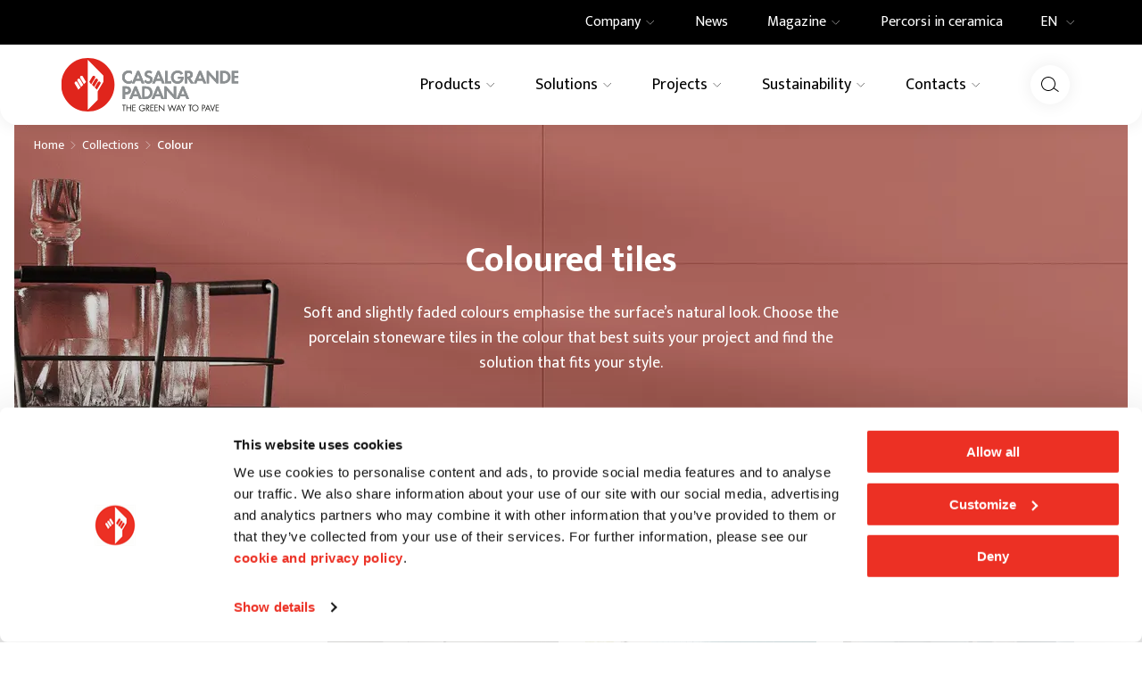

--- FILE ---
content_type: text/html; charset=utf-8
request_url: https://www.casalgrandepadana.com/products/effect/colour
body_size: 68094
content:
<!DOCTYPE html><html lang="en"><head><meta charSet="utf-8"/><meta name="viewport" content="width=device-width"/><title>Coloured tiles for floors and walls - Casalgrande Padana</title><meta name="robots" content="index,follow"/><meta name="description" content="Fill your home with colour with Casalgrande Padana’s wide selection of shades and combinations for floors and walls."/><link rel="alternate" hrefLang="en" href="https://www.casalgrandepadana.com/products/effect/colour"/><link rel="alternate" hrefLang="fr" href="https://www.casalgrandepadana.fr/produits/effet/couleur"/><link rel="alternate" hrefLang="de" href="https://www.casalgrandepadana.de/produkte/effekt/farbe"/><link rel="alternate" hrefLang="it" href="https://www.casalgrandepadana.it/prodotti/effetto/colore"/><meta property="og:title" content="Coloured tiles for floors and walls - Casalgrande Padana"/><meta property="og:description" content="Fill your home with colour with Casalgrande Padana’s wide selection of shades and combinations for floors and walls."/><meta property="og:url" content="https://www.casalgrandepadana.com/products/effect/colour"/><meta property="og:type" content="website"/><meta property="og:image" content="https://www.casalgrandepadana.it/media/filer_public_thumbnails/filer_public/2c/30/2c30ebf8-03b5-4eba-a12e-3f9350e7dde1/1920x407-effetto-colore-2.jpg__1200x630_q100_crop_subsampling-2.jpg"/><meta property="og:locale" content="en_IT"/><meta property="og:site_name" content="Casalgrande Padana"/><link rel="canonical" href="https://www.casalgrandepadana.com/products/effect/colour"/><link rel="preload" as="image" imageSrcSet="/_next/image?url=https%3A%2F%2Fwww.casalgrandepadana.it%2Fmedia%2Ffiler_public%2F2c%2F30%2F2c30ebf8-03b5-4eba-a12e-3f9350e7dde1%2F1920x407-effetto-colore-2.jpg&amp;w=1920&amp;q=75 1x, /_next/image?url=https%3A%2F%2Fwww.casalgrandepadana.it%2Fmedia%2Ffiler_public%2F2c%2F30%2F2c30ebf8-03b5-4eba-a12e-3f9350e7dde1%2F1920x407-effetto-colore-2.jpg&amp;w=3840&amp;q=75 2x" fetchpriority="high"/><link rel="preload" as="image" imageSrcSet="/_next/image?url=https%3A%2F%2Fwww.casalgrandepadana.it%2Fmedia%2Ffiler_public%2F2c%2F30%2F2c30ebf8-03b5-4eba-a12e-3f9350e7dde1%2F1920x407-effetto-colore-2.jpg&amp;w=828&amp;q=75 1x, /_next/image?url=https%3A%2F%2Fwww.casalgrandepadana.it%2Fmedia%2Ffiler_public%2F2c%2F30%2F2c30ebf8-03b5-4eba-a12e-3f9350e7dde1%2F1920x407-effetto-colore-2.jpg&amp;w=1920&amp;q=75 2x" fetchpriority="high"/><script type="application/ld+json">{"@context":"https://schema.org","@type":"BreadcrumbList","itemListElement":[{"@type":"ListItem","position":1,"item":{"@id":"/","name":"Home"}},{"@type":"ListItem","position":2,"item":{"@id":"/products","name":"Collections"}},{"@type":"ListItem","position":3,"item":{"@id":"/products/effect/colour","name":"Colour"}}]}</script><meta name="next-head-count" content="20"/><meta name="theme-color" content="#FFFFFF"/><link rel="shortcut icon" href="/it/favicon.ico"/><link rel="preconnect" href="https://fonts.googleapis.com"/><link rel="preconnect" href="https://fonts.gstatic.com"/><link rel="preconnect" href="https://fonts.gstatic.com" crossorigin /><link rel="preload" href="/_next/static/css/92e38265ce523a2c.css" as="style" crossorigin="anonymous"/><link rel="stylesheet" href="/_next/static/css/92e38265ce523a2c.css" crossorigin="anonymous" data-n-g=""/><link rel="preload" href="/_next/static/css/4cd358ba8304893d.css" as="style" crossorigin="anonymous"/><link rel="stylesheet" href="/_next/static/css/4cd358ba8304893d.css" crossorigin="anonymous" data-n-p=""/><link rel="preload" href="/_next/static/css/e7c0104038a6bc7e.css" as="style" crossorigin="anonymous"/><link rel="stylesheet" href="/_next/static/css/e7c0104038a6bc7e.css" crossorigin="anonymous" data-n-p=""/><link rel="preload" href="/_next/static/css/62013df2fc2bdda6.css" as="style" crossorigin="anonymous"/><link rel="stylesheet" href="/_next/static/css/62013df2fc2bdda6.css" crossorigin="anonymous" data-n-p=""/><noscript data-n-css=""></noscript><script defer="" crossorigin="anonymous" nomodule="" src="/_next/static/chunks/polyfills-c67a75d1b6f99dc8.js"></script><script src="/_next/static/chunks/webpack-b552cc2bc7646f3c.js" defer="" crossorigin="anonymous"></script><script src="/_next/static/chunks/framework-4ed89e9640adfb9e.js" defer="" crossorigin="anonymous"></script><script src="/_next/static/chunks/main-6c1cedf39fd13cfe.js" defer="" crossorigin="anonymous"></script><script src="/_next/static/chunks/pages/_app-ab5732f32177abbe.js" defer="" crossorigin="anonymous"></script><script src="/_next/static/chunks/29107295-4a69275373f23f88.js" defer="" crossorigin="anonymous"></script><script src="/_next/static/chunks/1920-1218537fd8109abb.js" defer="" crossorigin="anonymous"></script><script src="/_next/static/chunks/1975-758639e6e3a77f3c.js" defer="" crossorigin="anonymous"></script><script src="/_next/static/chunks/9523-7d94ad885f7441ef.js" defer="" crossorigin="anonymous"></script><script src="/_next/static/chunks/pages/prodotti/%5B...slug%5D-98fb8523dc2734dc.js" defer="" crossorigin="anonymous"></script><script src="/_next/static/SGAzLfy642kHyJP01UY2k/_buildManifest.js" defer="" crossorigin="anonymous"></script><script src="/_next/static/SGAzLfy642kHyJP01UY2k/_ssgManifest.js" defer="" crossorigin="anonymous"></script><style data-href="https://fonts.googleapis.com/css2?family=Mukta:wght@400;500;600;700&display=swap">@font-face{font-family:'Mukta';font-style:normal;font-weight:400;font-display:swap;src:url(https://fonts.gstatic.com/l/font?kit=iJWKBXyXfDDVXYnF&skey=1924b0eeab402e18&v=v17) format('woff')}@font-face{font-family:'Mukta';font-style:normal;font-weight:500;font-display:swap;src:url(https://fonts.gstatic.com/l/font?kit=iJWHBXyXfDDVXbEyjlmZ&skey=7e02db405fcfde6f&v=v17) format('woff')}@font-face{font-family:'Mukta';font-style:normal;font-weight:600;font-display:swap;src:url(https://fonts.gstatic.com/l/font?kit=iJWHBXyXfDDVXbEeiVmZ&skey=b6217d1b1487e999&v=v17) format('woff')}@font-face{font-family:'Mukta';font-style:normal;font-weight:700;font-display:swap;src:url(https://fonts.gstatic.com/l/font?kit=iJWHBXyXfDDVXbF6iFmZ&skey=2dd8ff0c402d2647&v=v17) format('woff')}@font-face{font-family:'Mukta';font-style:normal;font-weight:400;font-display:swap;src:url(https://fonts.gstatic.com/s/mukta/v17/iJWKBXyXfDDVXbnArXyw023e1Ik.woff2) format('woff2');unicode-range:U+0900-097F,U+1CD0-1CF9,U+200C-200D,U+20A8,U+20B9,U+20F0,U+25CC,U+A830-A839,U+A8E0-A8FF,U+11B00-11B09}@font-face{font-family:'Mukta';font-style:normal;font-weight:400;font-display:swap;src:url(https://fonts.gstatic.com/s/mukta/v17/iJWKBXyXfDDVXbnPrXyw023e1Ik.woff2) format('woff2');unicode-range:U+0100-02BA,U+02BD-02C5,U+02C7-02CC,U+02CE-02D7,U+02DD-02FF,U+0304,U+0308,U+0329,U+1D00-1DBF,U+1E00-1E9F,U+1EF2-1EFF,U+2020,U+20A0-20AB,U+20AD-20C0,U+2113,U+2C60-2C7F,U+A720-A7FF}@font-face{font-family:'Mukta';font-style:normal;font-weight:400;font-display:swap;src:url(https://fonts.gstatic.com/s/mukta/v17/iJWKBXyXfDDVXbnBrXyw023e.woff2) format('woff2');unicode-range:U+0000-00FF,U+0131,U+0152-0153,U+02BB-02BC,U+02C6,U+02DA,U+02DC,U+0304,U+0308,U+0329,U+2000-206F,U+20AC,U+2122,U+2191,U+2193,U+2212,U+2215,U+FEFF,U+FFFD}@font-face{font-family:'Mukta';font-style:normal;font-weight:500;font-display:swap;src:url(https://fonts.gstatic.com/s/mukta/v17/iJWHBXyXfDDVXbEyjmmc8WD07oB-98o.woff2) format('woff2');unicode-range:U+0900-097F,U+1CD0-1CF9,U+200C-200D,U+20A8,U+20B9,U+20F0,U+25CC,U+A830-A839,U+A8E0-A8FF,U+11B00-11B09}@font-face{font-family:'Mukta';font-style:normal;font-weight:500;font-display:swap;src:url(https://fonts.gstatic.com/s/mukta/v17/iJWHBXyXfDDVXbEyjmmT8WD07oB-98o.woff2) format('woff2');unicode-range:U+0100-02BA,U+02BD-02C5,U+02C7-02CC,U+02CE-02D7,U+02DD-02FF,U+0304,U+0308,U+0329,U+1D00-1DBF,U+1E00-1E9F,U+1EF2-1EFF,U+2020,U+20A0-20AB,U+20AD-20C0,U+2113,U+2C60-2C7F,U+A720-A7FF}@font-face{font-family:'Mukta';font-style:normal;font-weight:500;font-display:swap;src:url(https://fonts.gstatic.com/s/mukta/v17/iJWHBXyXfDDVXbEyjmmd8WD07oB-.woff2) format('woff2');unicode-range:U+0000-00FF,U+0131,U+0152-0153,U+02BB-02BC,U+02C6,U+02DA,U+02DC,U+0304,U+0308,U+0329,U+2000-206F,U+20AC,U+2122,U+2191,U+2193,U+2212,U+2215,U+FEFF,U+FFFD}@font-face{font-family:'Mukta';font-style:normal;font-weight:600;font-display:swap;src:url(https://fonts.gstatic.com/s/mukta/v17/iJWHBXyXfDDVXbEeiWmc8WD07oB-98o.woff2) format('woff2');unicode-range:U+0900-097F,U+1CD0-1CF9,U+200C-200D,U+20A8,U+20B9,U+20F0,U+25CC,U+A830-A839,U+A8E0-A8FF,U+11B00-11B09}@font-face{font-family:'Mukta';font-style:normal;font-weight:600;font-display:swap;src:url(https://fonts.gstatic.com/s/mukta/v17/iJWHBXyXfDDVXbEeiWmT8WD07oB-98o.woff2) format('woff2');unicode-range:U+0100-02BA,U+02BD-02C5,U+02C7-02CC,U+02CE-02D7,U+02DD-02FF,U+0304,U+0308,U+0329,U+1D00-1DBF,U+1E00-1E9F,U+1EF2-1EFF,U+2020,U+20A0-20AB,U+20AD-20C0,U+2113,U+2C60-2C7F,U+A720-A7FF}@font-face{font-family:'Mukta';font-style:normal;font-weight:600;font-display:swap;src:url(https://fonts.gstatic.com/s/mukta/v17/iJWHBXyXfDDVXbEeiWmd8WD07oB-.woff2) format('woff2');unicode-range:U+0000-00FF,U+0131,U+0152-0153,U+02BB-02BC,U+02C6,U+02DA,U+02DC,U+0304,U+0308,U+0329,U+2000-206F,U+20AC,U+2122,U+2191,U+2193,U+2212,U+2215,U+FEFF,U+FFFD}@font-face{font-family:'Mukta';font-style:normal;font-weight:700;font-display:swap;src:url(https://fonts.gstatic.com/s/mukta/v17/iJWHBXyXfDDVXbF6iGmc8WD07oB-98o.woff2) format('woff2');unicode-range:U+0900-097F,U+1CD0-1CF9,U+200C-200D,U+20A8,U+20B9,U+20F0,U+25CC,U+A830-A839,U+A8E0-A8FF,U+11B00-11B09}@font-face{font-family:'Mukta';font-style:normal;font-weight:700;font-display:swap;src:url(https://fonts.gstatic.com/s/mukta/v17/iJWHBXyXfDDVXbF6iGmT8WD07oB-98o.woff2) format('woff2');unicode-range:U+0100-02BA,U+02BD-02C5,U+02C7-02CC,U+02CE-02D7,U+02DD-02FF,U+0304,U+0308,U+0329,U+1D00-1DBF,U+1E00-1E9F,U+1EF2-1EFF,U+2020,U+20A0-20AB,U+20AD-20C0,U+2113,U+2C60-2C7F,U+A720-A7FF}@font-face{font-family:'Mukta';font-style:normal;font-weight:700;font-display:swap;src:url(https://fonts.gstatic.com/s/mukta/v17/iJWHBXyXfDDVXbF6iGmd8WD07oB-.woff2) format('woff2');unicode-range:U+0000-00FF,U+0131,U+0152-0153,U+02BB-02BC,U+02C6,U+02DA,U+02DC,U+0304,U+0308,U+0329,U+2000-206F,U+20AC,U+2122,U+2191,U+2193,U+2212,U+2215,U+FEFF,U+FFFD}</style></head><body><div id="__next"><div><div class="Page_page__yjv6Z page undefined"><header class="Header_root__7w0I5"><div class="Header_top__2Fyik"><div class="WContainer_root__lrggZ WContainer_root--md__6zB67 "><div class="undefined "><div class="TopMenu_topMenu__iisbr"><div><div class="TopMenu_containerItem__II3b5"><a class="TopMenu_item__n_1HR " title="" href="/company"><div class="TopMenu_itemContent__DL5RO"><span>Company</span><span class="TopMenu_arrow__XABu1"><svg viewBox="0 0 24 24" xmlns="http://www.w3.org/2000/svg" class="icon icon--chevron-down" fill="none" stroke="none"><path d="M3 8L11.5 16.5L20 8" stroke="currentColor"></path></svg></span></div></a></div><div class="NavDropdown_dropdown__rA_s6 NavDropdown_dropdown--top__hCCps  
  NavDropdown_dropdown__rA_s6 
  "><div class="WContainer_root__lrggZ WContainer_root--md__6zB67 "><div class="NavDropdown_dropdownLayout__6fHeD "><div class="NavDropdown_dropdownCol__SNfUR"><a class="MenuCard_root__gKjcx undefined " title="" href="/company"><div class="MenuCard_imageBox__vj7rx"><img alt="Company Profile | Casalgrande Padana" title="Company Profile | Casalgrande Padana" loading="lazy" width="587" height="340" decoding="async" data-nimg="1" class="WImage_root__2GO3i WImage_root--objectFit-cover__lxg_c " style="color:transparent" srcSet="/_next/image?url=https%3A%2F%2Fwww.casalgrandepadana.it%2Fmedia%2Ffiler_public%2F21%2F80%2F2180de67-a465-49eb-afe7-5d422b6eabc4%2F587x340_company_profile.jpg&amp;w=640&amp;q=75 1x, /_next/image?url=https%3A%2F%2Fwww.casalgrandepadana.it%2Fmedia%2Ffiler_public%2F21%2F80%2F2180de67-a465-49eb-afe7-5d422b6eabc4%2F587x340_company_profile.jpg&amp;w=1200&amp;q=75 2x" src="/_next/image?url=https%3A%2F%2Fwww.casalgrandepadana.it%2Fmedia%2Ffiler_public%2F21%2F80%2F2180de67-a465-49eb-afe7-5d422b6eabc4%2F587x340_company_profile.jpg&amp;w=1200&amp;q=75"/></div><div class="MenuCard_content__n90Kk"><p class="MenuCard_title__vK_0u">Company Profile</p></div></a></div><div class="NavDropdown_dropdownCol__SNfUR"><a class="MenuCard_root__gKjcx undefined " title="" href="/company/architecture"><div class="MenuCard_imageBox__vj7rx"><img alt="Architecture | Casalgrande Padana" title="Architecture | Casalgrande Padana" loading="lazy" width="587" height="340" decoding="async" data-nimg="1" class="WImage_root__2GO3i WImage_root--objectFit-cover__lxg_c " style="color:transparent" srcSet="/_next/image?url=https%3A%2F%2Fwww.casalgrandepadana.it%2Fmedia%2Ffiler_public%2Fea%2F53%2Fea53371c-ec08-445a-9531-02831b947ad9%2F587x340_architettura.jpg&amp;w=640&amp;q=75 1x, /_next/image?url=https%3A%2F%2Fwww.casalgrandepadana.it%2Fmedia%2Ffiler_public%2Fea%2F53%2Fea53371c-ec08-445a-9531-02831b947ad9%2F587x340_architettura.jpg&amp;w=1200&amp;q=75 2x" src="/_next/image?url=https%3A%2F%2Fwww.casalgrandepadana.it%2Fmedia%2Ffiler_public%2Fea%2F53%2Fea53371c-ec08-445a-9531-02831b947ad9%2F587x340_architettura.jpg&amp;w=1200&amp;q=75"/></div><div class="MenuCard_content__n90Kk"><p class="MenuCard_title__vK_0u">Architecture</p></div></a></div><div class="NavDropdown_dropdownCol__SNfUR"><a class="MenuCard_root__gKjcx undefined " title="" href="/company/innovation"><div class="MenuCard_imageBox__vj7rx"><img alt="Innovation | Casalgrande Padana" title="Innovation | Casalgrande Padana" loading="lazy" width="587" height="340" decoding="async" data-nimg="1" class="WImage_root__2GO3i WImage_root--objectFit-cover__lxg_c " style="color:transparent" srcSet="/_next/image?url=https%3A%2F%2Fwww.casalgrandepadana.it%2Fmedia%2Ffiler_public%2Ffc%2Fa0%2Ffca048f4-09be-4733-b5a4-1512c1fd9750%2F587x340_innovazione.jpg&amp;w=640&amp;q=75 1x, /_next/image?url=https%3A%2F%2Fwww.casalgrandepadana.it%2Fmedia%2Ffiler_public%2Ffc%2Fa0%2Ffca048f4-09be-4733-b5a4-1512c1fd9750%2F587x340_innovazione.jpg&amp;w=1200&amp;q=75 2x" src="/_next/image?url=https%3A%2F%2Fwww.casalgrandepadana.it%2Fmedia%2Ffiler_public%2Ffc%2Fa0%2Ffca048f4-09be-4733-b5a4-1512c1fd9750%2F587x340_innovazione.jpg&amp;w=1200&amp;q=75"/></div><div class="MenuCard_content__n90Kk"><p class="MenuCard_title__vK_0u">Innovation</p></div></a></div></div></div></div></div><div><div class="TopMenu_containerItem__II3b5"><a class="TopMenu_item__n_1HR " title="" href="/magazine/news"><div class="TopMenu_itemContent__DL5RO"><span>News</span></div></a></div></div><div><div class="TopMenu_containerItem__II3b5"><a class="TopMenu_item__n_1HR " title="" href="/magazine"><div class="TopMenu_itemContent__DL5RO"><span>Magazine</span><span class="TopMenu_arrow__XABu1"><svg viewBox="0 0 24 24" xmlns="http://www.w3.org/2000/svg" class="icon icon--chevron-down" fill="none" stroke="none"><path d="M3 8L11.5 16.5L20 8" stroke="currentColor"></path></svg></span></div></a></div><div class="NavDropdown_dropdown__rA_s6 NavDropdown_dropdown--top__hCCps  
  NavDropdown_dropdown__rA_s6 
  "><div class="WContainer_root__lrggZ WContainer_root--md__6zB67 "><div class="NavDropdown_dropdownLayout__6fHeD "><div class="NavDropdown_dropdownCol__SNfUR"><a class="MenuCard_root__gKjcx undefined " title="" href="/magazine/inspiration"><div class="MenuCard_imageBox__vj7rx"><img alt="Inspiration | Casalgrande Padana" title="Inspiration | Casalgrande Padana" loading="lazy" width="587" height="340" decoding="async" data-nimg="1" class="WImage_root__2GO3i WImage_root--objectFit-cover__lxg_c " style="color:transparent" srcSet="/_next/image?url=https%3A%2F%2Fwww.casalgrandepadana.it%2Fmedia%2Ffiler_public%2F18%2Fe9%2F18e9bc0b-c41a-4b6b-9f35-f86f4b865af6%2F587x340_ispirazioni.jpg&amp;w=640&amp;q=75 1x, /_next/image?url=https%3A%2F%2Fwww.casalgrandepadana.it%2Fmedia%2Ffiler_public%2F18%2Fe9%2F18e9bc0b-c41a-4b6b-9f35-f86f4b865af6%2F587x340_ispirazioni.jpg&amp;w=1200&amp;q=75 2x" src="/_next/image?url=https%3A%2F%2Fwww.casalgrandepadana.it%2Fmedia%2Ffiler_public%2F18%2Fe9%2F18e9bc0b-c41a-4b6b-9f35-f86f4b865af6%2F587x340_ispirazioni.jpg&amp;w=1200&amp;q=75"/></div><div class="MenuCard_content__n90Kk"><p class="MenuCard_title__vK_0u">Inspiration</p></div></a></div><div class="NavDropdown_dropdownCol__SNfUR"><a class="MenuCard_root__gKjcx undefined " title="" href="/magazine/projects"><div class="MenuCard_imageBox__vj7rx"><img alt="Projects | Casalgrande Padana" title="Projects | Casalgrande Padana" loading="lazy" width="587" height="340" decoding="async" data-nimg="1" class="WImage_root__2GO3i WImage_root--objectFit-cover__lxg_c " style="color:transparent" srcSet="/_next/image?url=https%3A%2F%2Fwww.casalgrandepadana.it%2Fmedia%2Ffiler_public%2Fa0%2F4f%2Fa04f214d-0d4c-418e-ad33-7778c961f1d6%2F587x340_progetti.jpg&amp;w=640&amp;q=75 1x, /_next/image?url=https%3A%2F%2Fwww.casalgrandepadana.it%2Fmedia%2Ffiler_public%2Fa0%2F4f%2Fa04f214d-0d4c-418e-ad33-7778c961f1d6%2F587x340_progetti.jpg&amp;w=1200&amp;q=75 2x" src="/_next/image?url=https%3A%2F%2Fwww.casalgrandepadana.it%2Fmedia%2Ffiler_public%2Fa0%2F4f%2Fa04f214d-0d4c-418e-ad33-7778c961f1d6%2F587x340_progetti.jpg&amp;w=1200&amp;q=75"/></div><div class="MenuCard_content__n90Kk"><p class="MenuCard_title__vK_0u">Projects</p></div></a></div><div class="NavDropdown_dropdownCol__SNfUR"><a class="MenuCard_root__gKjcx undefined " title="" href="/magazine/how-to"><div class="MenuCard_imageBox__vj7rx"><img alt="How to | Casalgrande Padana" title="How to | Casalgrande Padana" loading="lazy" width="587" height="340" decoding="async" data-nimg="1" class="WImage_root__2GO3i WImage_root--objectFit-cover__lxg_c " style="color:transparent" srcSet="/_next/image?url=https%3A%2F%2Fwww.casalgrandepadana.it%2Fmedia%2Ffiler_public%2F83%2Fbf%2F83bf66f8-9bd8-441e-9789-ec44f72b7275%2F587x340_howto.jpg&amp;w=640&amp;q=75 1x, /_next/image?url=https%3A%2F%2Fwww.casalgrandepadana.it%2Fmedia%2Ffiler_public%2F83%2Fbf%2F83bf66f8-9bd8-441e-9789-ec44f72b7275%2F587x340_howto.jpg&amp;w=1200&amp;q=75 2x" src="/_next/image?url=https%3A%2F%2Fwww.casalgrandepadana.it%2Fmedia%2Ffiler_public%2F83%2Fbf%2F83bf66f8-9bd8-441e-9789-ec44f72b7275%2F587x340_howto.jpg&amp;w=1200&amp;q=75"/></div><div class="MenuCard_content__n90Kk"><p class="MenuCard_title__vK_0u">How to</p></div></a></div><div class="NavDropdown_dropdownCol__SNfUR"><a class="MenuCard_root__gKjcx undefined " title="" href="/magazine/news"><div class="MenuCard_imageBox__vj7rx"><img alt="News | Casalgrande Padana" title="News | Casalgrande Padana" loading="lazy" width="587" height="340" decoding="async" data-nimg="1" class="WImage_root__2GO3i WImage_root--objectFit-cover__lxg_c " style="color:transparent" srcSet="/_next/image?url=https%3A%2F%2Fwww.casalgrandepadana.it%2Fmedia%2Ffiler_public%2F17%2Ffb%2F17fb4b85-317c-4a39-91c0-9c03d023fb0f%2F587x340_news.jpg&amp;w=640&amp;q=75 1x, /_next/image?url=https%3A%2F%2Fwww.casalgrandepadana.it%2Fmedia%2Ffiler_public%2F17%2Ffb%2F17fb4b85-317c-4a39-91c0-9c03d023fb0f%2F587x340_news.jpg&amp;w=1200&amp;q=75 2x" src="/_next/image?url=https%3A%2F%2Fwww.casalgrandepadana.it%2Fmedia%2Ffiler_public%2F17%2Ffb%2F17fb4b85-317c-4a39-91c0-9c03d023fb0f%2F587x340_news.jpg&amp;w=1200&amp;q=75"/></div><div class="MenuCard_content__n90Kk"><p class="MenuCard_title__vK_0u">News</p></div></a></div></div></div></div></div><div><div class="TopMenu_containerItem__II3b5"><a class="TopMenu_item__n_1HR " title="" href="/percorsi-in-ceramica"><div class="TopMenu_itemContent__DL5RO"><span>Percorsi in ceramica</span></div></a></div></div><div class="
  Dropdown_root__6QdMq 
  Dropdown_root--lingue__al162
  "><button type="button" class="Dropdown_trigger__HjOBp">EN<span class="Dropdown_arrow__72EP1"><svg viewBox="0 0 24 24" xmlns="http://www.w3.org/2000/svg" class="icon icon--chevron-down" fill="none" stroke="none"><path d="M3 8L11.5 16.5L20 8" stroke="currentColor"></path></svg></span></button><div class="Dropdown_dropdown__YXWGL " style="max-height:0"><div class="Dropdown_list__gj4Js"><a class="Dropdown_option__qGuZq " href="https://www.casalgrandepadana.it/prodotti/effetto/colore" rel="noopener noreferrer" title=""><svg viewBox="0 0 20 12" xmlns="http://www.w3.org/2000/svg" class="icon icon--it-flag" fill="none" stroke="none"><path d="M0.800049 0H6.93338V12H0.800049V0Z" fill="#009246"></path><rect x="6.93335" width="6.13333" height="12" fill="#FFFFFF"></rect><path d="M13.0668 0H19.2001V12H13.0668V0Z" fill="#CE2B37"></path></svg>IT</a><a class="Dropdown_option__qGuZq Dropdown_option--selected__lybF2" href="https://www.casalgrandepadana.com/products/effect/colour" rel="noopener noreferrer" title=""><svg viewBox="0 0 19 12" xmlns="http://www.w3.org/2000/svg" class="icon icon--en-flag" fill="none" stroke="none"><g clip-path="url(#clip0_8884_82986)"><path d="M0 0V12H18.2609V0H0Z" fill="#012169"></path><path d="M0 0L18.2609 12ZM18.2609 0L0 12Z" fill="black"></path><path d="M0 0L18.2609 12M18.2609 0L0 12" stroke="white" stroke-width="3"></path><mask id="mask0_8884_82986" maskUnits="userSpaceOnUse" x="0" y="0" width="19" height="12"><path d="M9.13043 6H18.2609V12L9.13043 6ZM9.13043 6V12H0L9.13043 6ZM9.13043 6H0V0L9.13043 6ZM9.13043 6V0H18.2609L9.13043 6Z" fill="white"></path></mask><g mask="url(#mask0_8884_82986)"><path d="M0 0L18.2609 12ZM18.2609 0L0 12Z" fill="black"></path><path d="M0 0L18.2609 12M18.2609 0L0 12" stroke="#C8102E" stroke-width="2"></path></g><path d="M-0.365234 4.40156H7.66955V-0.398438H10.5913V4.40156H18.6261V7.60156H10.5913V12.4016H7.66955V7.60156H-0.365234V4.40156Z" fill="#C8102E" stroke="white"></path></g><defs><clipPath id="clip0_8884_82986"><rect width="18.2609" height="12" fill="white"></rect></clipPath></defs></svg>EN</a><a class="Dropdown_option__qGuZq " href="https://www.casalgrandepadana.de/produkte/effekt/farbe" rel="noopener noreferrer" title=""><svg viewBox="0 0 19 12" xmlns="http://www.w3.org/2000/svg" class="icon icon--de-flag" fill="none" stroke="none"><rect width="18.2609" height="4.17391" fill="black"></rect><rect y="4.17578" width="18.2609" height="3.65217" fill="#DD0000"></rect><rect y="7.82422" width="18.2609" height="4.17391" fill="#FFCE00"></rect></svg>DE</a><a class="Dropdown_option__qGuZq " href="https://www.casalgrandepadana.fr/produits/effet/couleur" rel="noopener noreferrer" title=""><svg viewBox="0 0 19 12" xmlns="http://www.w3.org/2000/svg" class="icon icon--fr-flag" fill="none" stroke="none"><path d="M0 0H6.08696V12H0V0Z" fill="#002395"></path><rect x="6.08594" width="6.08695" height="12" fill="white"></rect><path d="M12.1738 0H18.2608V12H12.1738V0Z" fill="#ED2939"></path></svg>FR</a></div></div></div></div></div></div></div><div class="Header_main__MuD_2"><div class="WContainer_root__lrggZ WContainer_root--md__6zB67 "><div class="Header_mainContent__GrM3E"><div class="Header_logoWrap__hrfUA"><a class="Header_logo__EYoeC" title="Casalgrande Padana" href="/"><svg viewBox="0 0 232 70" xmlns="http://www.w3.org/2000/svg" class="icon icon--logo" fill="none" stroke="none"><g clip-path="url(#clip0_14053_12475)"><path d="M34.8807 0C15.6174 0 0 15.668 0 34.9982C0 54.3283 15.6174 70 34.8807 70C54.1439 70 69.7613 54.3283 69.7613 34.9982C69.7613 15.668 54.1439 0 34.8807 0Z" fill="#E0251C"></path><path d="M22.4719 41.4749L17.8173 33.6975L17.81 33.6866C17.2528 32.7583 17.5514 31.5558 18.4765 31.0003C19.4016 30.4411 20.5999 30.7408 21.1535 31.6691L21.1608 31.6801L25.2873 38.6278L22.4719 41.4749Z" fill="white"></path><path d="M26.0631 37.854L21.3392 29.9451L21.332 29.9341C20.7784 29.0095 21.077 27.8034 21.9985 27.2478C22.9236 26.6923 24.1218 26.992 24.6754 27.9167L24.6827 27.9313L28.9003 35.0325L26.0631 37.8577V37.854Z" fill="white"></path><path d="M29.7635 34.2552L24.9449 26.2037L24.9377 26.1928C24.3841 25.2644 24.6791 24.0657 25.6042 23.5065C26.5293 22.951 27.7275 23.247 28.2811 24.1753L28.2884 24.1863L32.5351 31.3789L29.7635 34.2552Z" fill="white"></path><path d="M55.2147 31.1903L47.7228 43.7737V54.8513L34.7532 67.9866V2.39062L55.2147 22.9415V31.1903Z" fill="white"></path><path d="M51.3067 33.6959L46.652 41.4733L43.8403 38.6262L47.9632 31.6785L47.9705 31.6675C48.5241 30.7392 49.7223 30.4432 50.6474 30.9987C51.5725 31.5542 51.8676 32.7566 51.3176 33.6849L51.3103 33.6959" fill="#E0251C"></path><path d="M47.7848 29.9459L43.0609 37.8549L40.2237 35.0297L44.4413 27.9285L44.4486 27.9175C45.0022 26.9892 46.2004 26.6932 47.1255 27.2487C48.047 27.8042 48.3456 29.0103 47.792 29.9349L47.7848 29.9459Z" fill="#E0251C"></path><path d="M44.1827 26.1996L39.3641 34.251L36.5888 31.3747L40.8392 24.1821L40.8465 24.1675C41.4001 23.2392 42.5984 22.9432 43.5235 23.4987C44.4449 24.0542 44.7472 25.2566 44.19 26.185L44.1827 26.1959" fill="#E0251C"></path><path d="M82.5816 69.5148H81.6711V62.176H79.7007V61.3281H84.5702V62.176H82.578V69.5148H82.5816Z" fill="#1D1D1B"></path><path d="M90.4851 64.6503V61.3281H91.3956V69.5148H90.4851V65.4982H86.3075V69.5148H85.397V61.3281H86.3075V64.6503H90.4851Z" fill="#1D1D1B"></path><path d="M93.0418 61.3281H97.274V62.176H93.9524V64.6065H97.1757V65.4544H93.9524V68.6669H97.274V69.5148H93.0418V61.3281Z" fill="#1D1D1B"></path><path d="M109.737 65.3973C109.759 66.5047 109.639 67.4184 108.892 68.2846C108.146 69.1544 107.009 69.6515 105.873 69.6515C103.579 69.6515 101.674 67.74 101.674 65.4375C101.674 63.135 103.579 61.1797 105.928 61.1797C107.355 61.1797 108.514 61.8193 109.38 62.9486L108.721 63.5663C108.04 62.6014 107.119 62.0239 105.92 62.0239C104.059 62.0239 102.588 63.5992 102.588 65.4448C102.588 66.3147 102.934 67.137 103.538 67.7583C104.132 68.354 104.999 68.7999 105.855 68.7999C107.272 68.7999 108.765 67.7583 108.765 66.2379H106.339V65.39H109.737V65.3973Z" fill="#1D1D1B"></path><path d="M111.85 69.5148H110.939V61.3281H112.119C113.667 61.3281 115.106 61.7411 115.106 63.5868C115.106 64.8477 114.316 65.7358 113.063 65.8454L115.659 69.5148H114.545L112.079 65.9222H111.853V69.5148H111.85ZM111.85 65.1181H112.13C113.157 65.1181 114.195 64.9244 114.195 63.6526C114.195 62.3076 113.212 62.176 112.119 62.176H111.85V65.1181Z" fill="#1D1D1B"></path><path d="M116.599 61.3281H120.831V62.176H117.51V64.6065H120.733V65.4544H117.51V68.6669H120.831V69.5148H116.599V61.3281Z" fill="#1D1D1B"></path><path d="M122.084 61.3281H126.316V62.176H122.995V64.6065H126.218V65.4544H122.995V68.6669H126.316V69.5148H122.084V61.3281Z" fill="#1D1D1B"></path><path d="M127.591 60.9766L133.954 67.6648V61.3238H134.864V69.8796L128.502 63.2023V69.5105H127.591V60.9766Z" fill="#1D1D1B"></path><path d="M142.342 67.4629L144.982 60.9062L147.623 67.4629L149.764 61.3265H150.748L147.619 69.9372L144.979 63.3476L142.338 69.9372L139.209 61.3265H140.193L142.334 67.4629H142.342Z" fill="#1D1D1B"></path><path d="M152.044 67.1908L151.061 69.5153H150.067L153.833 60.9375L157.5 69.5153H156.495L155.533 67.1908H152.048H152.044ZM153.811 63.0646L152.416 66.3429H155.177L153.814 63.0646H153.811Z" fill="#1D1D1B"></path><path d="M156.59 61.3281H157.639L159.715 64.9756L161.791 61.3281H162.84L160.166 65.9953V69.5148H159.256V65.9953L156.582 61.3281H156.59Z" fill="#1D1D1B"></path><path d="M169.242 69.5148H168.332V62.176H166.362V61.3281H171.231V62.176H169.239V69.5148H169.242Z" fill="#1D1D1B"></path><path d="M179.633 65.4344C179.633 67.7917 177.707 69.6593 175.379 69.6593C173.052 69.6593 171.125 67.7917 171.125 65.4344C171.125 63.077 173.052 61.1875 175.379 61.1875C177.707 61.1875 179.633 63.088 179.633 65.4344ZM172.04 65.4234C172.04 67.2691 173.533 68.8114 175.383 68.8114C177.233 68.8114 178.727 67.2691 178.727 65.4234C178.727 63.5777 177.255 62.0354 175.383 62.0354C173.511 62.0354 172.04 63.5668 172.04 65.4234Z" fill="#1D1D1B"></path><path d="M185.111 69.5148H184.201V61.3281H185.541C186.244 61.3281 186.969 61.3501 187.566 61.763C188.171 62.187 188.487 62.9033 188.487 63.6306C188.487 64.2922 188.218 64.9646 187.708 65.3886C187.154 65.8454 186.452 65.9331 185.77 65.9331H185.111V69.5148ZM185.111 65.0852H185.716C186.721 65.0852 187.577 64.7819 187.577 63.6087C187.577 62.2747 186.506 62.176 185.446 62.176H185.111V65.0852Z" fill="#1D1D1B"></path><path d="M189.922 67.1908L188.939 69.5153H187.945L191.711 60.9375L195.378 69.5153H194.373L193.412 67.1908H189.926H189.922ZM191.685 63.0646L190.29 66.3429H193.051L191.689 63.0646H191.685Z" fill="#1D1D1B"></path><path d="M197.953 67.5705L200.281 61.3281H201.264L197.953 70.0046L194.643 61.3281H195.626L197.953 67.5705Z" fill="#1D1D1B"></path><path d="M201.992 61.3281H206.225V62.176H202.903V64.6065H206.126V65.4544H202.903V68.6669H206.225V69.5148H201.992V61.3281Z" fill="#1D1D1B"></path><path d="M92.2988 32.6197C91.3227 33.135 90.0261 33.5773 88.2634 33.5773C85.4043 33.5773 83.667 32.5978 82.2975 31.2967C80.4146 29.4803 79.6825 27.4446 79.6825 25.0397C79.6825 22.072 80.9063 19.9376 82.2975 18.6365C83.9365 17.0906 85.9652 16.4766 88.2888 16.4766C89.4361 16.4766 90.8056 16.6739 92.2988 17.4816V21.2095C90.8092 19.4918 88.9481 19.3711 88.3617 19.3711C85.0874 19.3711 82.9604 22.0684 82.9604 25.0872C82.9604 28.7164 85.7466 30.679 88.4855 30.679C90.0006 30.679 91.3446 30.0175 92.2988 28.8882V32.6161V32.6197Z" fill="#8C9092"></path><path d="M103.895 29.7707H97.3177L95.8754 33.2062H92.4299L99.4447 16.8438H101.94L108.761 33.2062H105.338L103.895 29.7707ZM102.967 27.1722L100.643 21.2843L98.3193 27.1722H102.963H102.967Z" fill="#8C9092"></path><path d="M117.386 20.5736C116.432 19.2981 115.306 19.1738 114.72 19.1738C113.008 19.1738 112.469 20.2519 112.469 21.0889C112.469 21.48 112.593 21.8491 112.982 22.1926C113.372 22.5618 113.911 22.7555 114.938 23.1246C116.209 23.5668 117.408 24.0091 118.238 24.7693C118.97 25.4308 119.633 26.5345 119.633 28.2048C119.633 31.3954 117.335 33.5773 113.962 33.5773C110.954 33.5773 109.195 31.7389 108.339 30.4853L110.418 28.4971C111.201 30.0906 112.691 30.679 113.842 30.679C115.284 30.679 116.359 29.7946 116.359 28.424C116.359 27.8356 116.162 27.3678 115.721 26.9512C115.11 26.3883 114.133 26.0667 113.205 25.7487C112.349 25.4527 111.322 25.0616 110.491 24.327C109.952 23.8592 109.195 22.9528 109.195 21.2863C109.195 18.8814 110.808 16.4766 114.425 16.4766C115.452 16.4766 117.382 16.6739 119.047 18.3917L117.386 20.5736Z" fill="#8C9092"></path><path d="M130.457 29.7707H123.88L122.437 33.2062H118.992L126.007 16.8438H128.502L135.323 33.2062H131.9L130.457 29.7707ZM129.529 27.1722L127.205 21.2843L124.881 27.1722H129.525H129.529Z" fill="#8C9092"></path><path d="M139.049 16.8438V30.4578H144.086V33.2062H135.873V16.8438H139.053H139.049Z" fill="#8C9092"></path><path d="M152.689 24.4476H160.17V24.645C160.17 25.7487 160.024 29.1842 157.773 31.4173C156.087 33.1095 154.007 33.5773 151.979 33.5773C149.95 33.5773 147.849 33.1606 146.064 31.3698C145.503 30.807 143.642 28.7457 143.642 25.0653C143.642 21.9003 145.059 19.9632 146.038 18.9801C147.262 17.7302 149.316 16.4766 152.467 16.4766C153.691 16.4766 154.984 16.6739 156.233 17.3354C157.285 17.8763 158.433 18.8558 159.289 20.3287L156.528 21.8235C155.967 20.7198 155.133 20.1569 154.619 19.8865C153.935 19.5429 153.079 19.3711 152.321 19.3711C151.025 19.3711 149.56 19.839 148.555 20.8184C147.626 21.7248 146.916 23.2964 146.916 25.1347C146.916 27.3166 147.845 28.6177 148.53 29.2793C149.262 29.9919 150.413 30.679 152.146 30.679C153.221 30.679 154.444 30.3867 155.348 29.6996C155.985 29.2098 156.619 28.3765 156.888 27.196H152.685V24.4476H152.689Z" fill="#8C9092"></path><path d="M166.38 16.8438C168.627 16.8438 169.778 17.4322 170.535 18.0718C171.781 19.128 172.149 20.5241 172.149 21.7521C172.149 23.3456 171.512 24.7454 170.24 25.6043C169.825 25.9003 169.239 26.1671 168.456 26.3169L173.54 33.2099H169.581L165.229 26.6349H164.839V33.2099H161.66V16.8474H166.38V16.8438ZM164.839 24.3763H165.742C166.354 24.3763 168.871 24.3032 168.871 21.8983C168.871 19.4935 166.376 19.446 165.79 19.446H164.835V24.3763H164.839Z" fill="#8C9092"></path><path d="M184.834 29.7707H178.257L176.814 33.2062H173.369L180.384 16.8438H182.879L189.7 33.2062H186.277L184.834 29.7707ZM183.906 27.1722L181.582 21.2843L179.258 27.1722H183.902H183.906Z" fill="#8C9092"></path><path d="M190.25 33.2062V16.8438H192.45L202.375 27.7606V16.8438H205.554V33.2062H203.355L193.43 22.2638V33.2062H190.25Z" fill="#8C9092"></path><path d="M212.231 16.8438C214.503 16.8438 216.484 17.0886 218.295 18.4372C220.276 19.932 221.423 22.315 221.423 25.0378C221.423 27.7606 220.298 30.1143 218.145 31.6383C216.237 32.9869 214.452 33.2099 212.18 33.2099H207.977V16.8474H212.231V16.8438ZM211.152 30.4578H212.132C212.937 30.4578 214.7 30.4103 216.117 29.3796C217.413 28.4477 218.145 26.7811 218.145 25.0378C218.145 23.2944 217.435 21.6534 216.142 20.6703C214.824 19.6872 213.21 19.5921 212.132 19.5921H211.152V30.4615V30.4578Z" fill="#8C9092"></path><path d="M232 19.5963H226.133V23.2511H231.756V25.9995H226.133V30.4656H232V33.214H222.953V16.8516H232V19.6V19.5963Z" fill="#8C9092"></path><path d="M85.2076 37.1641C87.0396 37.1641 88.3143 37.3614 89.509 38.414C90.8274 39.5908 91.1698 41.1843 91.1698 42.3648C91.1698 43.0044 91.0714 44.7697 89.8258 46.0196C88.9226 46.926 87.5786 47.4669 85.6957 47.4669H83.6415V53.5265H80.4619V37.1641H85.204H85.2076ZM83.6451 44.7221H84.9417C85.5536 44.7221 86.3367 44.7221 87.0214 44.2068C87.6078 43.739 87.9028 43.0044 87.9028 42.2917C87.9028 41.3853 87.4621 40.7713 86.9995 40.4278C86.3403 39.96 85.5099 39.9125 84.7487 39.9125H83.6488V44.7221H83.6451Z" fill="#8C9092"></path><path d="M100.526 50.091H93.9487L92.5064 53.5265H89.061L96.0757 37.1641H98.5706L105.392 53.5265H101.969L100.526 50.091ZM99.5977 47.4888L97.274 41.601L94.9503 47.4888H99.594H99.5977Z" fill="#8C9092"></path><path d="M110.2 37.1641C112.473 37.1641 114.454 37.4089 116.264 38.7575C118.245 40.2524 119.393 42.6353 119.393 45.3581C119.393 48.0809 118.267 50.4346 116.115 51.9586C114.206 53.3072 112.422 53.5302 110.149 53.5302H105.946V37.1677H110.2V37.1641ZM109.122 50.7818H110.102C110.906 50.7818 112.669 50.7343 114.086 49.7036C115.383 48.7716 116.115 47.1051 116.115 45.3617C116.115 43.6184 115.404 41.9774 114.112 40.9943C112.793 40.0111 111.18 39.9161 110.102 39.9161H109.122V50.7854V50.7818Z" fill="#8C9092"></path><path d="M129.678 50.091H123.1L121.658 53.5265H118.213L125.227 37.1641H127.722L134.544 53.5265H131.12L129.678 50.091ZM128.749 47.4888L126.426 41.601L124.102 47.4888H128.746H128.749Z" fill="#8C9092"></path><path d="M135.097 53.5265V37.1641H137.297L147.222 48.0809V37.1641H150.402V53.5265H148.202L138.277 42.5841V53.5265H135.097Z" fill="#8C9092"></path><path d="M162.417 50.091H155.839L154.397 53.5265H150.952L157.966 37.1641H160.461L167.283 53.5265H163.859L162.417 50.091ZM161.488 47.4888L159.165 41.601L156.841 47.4888H161.485H161.488Z" fill="#8C9092"></path><path d="M92.2988 32.6197C91.3227 33.135 90.0261 33.5773 88.2634 33.5773C85.4043 33.5773 83.667 32.5978 82.2975 31.2967C80.4146 29.4803 79.6825 27.4446 79.6825 25.0397C79.6825 22.072 80.9063 19.9376 82.2975 18.6365C83.9365 17.0906 85.9652 16.4766 88.2888 16.4766C89.4361 16.4766 90.8056 16.6739 92.2988 17.4816V21.2095C90.8092 19.4918 88.9481 19.3711 88.3617 19.3711C85.0874 19.3711 82.9604 22.0684 82.9604 25.0872C82.9604 28.7164 85.7466 30.679 88.4855 30.679C90.0006 30.679 91.3446 30.0175 92.2988 28.8882V32.6161V32.6197Z" fill="#8C9092"></path><path d="M103.895 29.7707H97.3177L95.8754 33.2062H92.4299L99.4447 16.8438H101.94L108.761 33.2062H105.338L103.895 29.7707ZM102.967 27.1722L100.643 21.2843L98.3193 27.1722H102.963H102.967Z" fill="#8C9092"></path><path d="M117.386 20.5736C116.432 19.2981 115.306 19.1738 114.72 19.1738C113.008 19.1738 112.469 20.2519 112.469 21.0889C112.469 21.48 112.593 21.8491 112.982 22.1926C113.372 22.5618 113.911 22.7555 114.938 23.1246C116.209 23.5668 117.408 24.0091 118.238 24.7693C118.97 25.4308 119.633 26.5345 119.633 28.2048C119.633 31.3954 117.335 33.5773 113.962 33.5773C110.954 33.5773 109.195 31.7389 108.339 30.4853L110.418 28.4971C111.201 30.0906 112.691 30.679 113.842 30.679C115.284 30.679 116.359 29.7946 116.359 28.424C116.359 27.8356 116.162 27.3678 115.721 26.9512C115.11 26.3883 114.133 26.0667 113.205 25.7487C112.349 25.4527 111.322 25.0616 110.491 24.327C109.952 23.8592 109.195 22.9528 109.195 21.2863C109.195 18.8814 110.808 16.4766 114.425 16.4766C115.452 16.4766 117.382 16.6739 119.047 18.3917L117.386 20.5736Z" fill="#8C9092"></path><path d="M130.457 29.7707H123.88L122.437 33.2062H118.992L126.007 16.8438H128.502L135.323 33.2062H131.9L130.457 29.7707ZM129.529 27.1722L127.205 21.2843L124.881 27.1722H129.525H129.529Z" fill="#8C9092"></path><path d="M139.053 16.8438V30.4578H144.09V33.2062H135.877V16.8438H139.056H139.053Z" fill="#8C9092"></path><path d="M152.689 24.4476H160.17V24.645C160.17 25.7487 160.024 29.1842 157.773 31.4173C156.087 33.1095 154.007 33.5773 151.979 33.5773C149.95 33.5773 147.849 33.1606 146.064 31.3698C145.503 30.807 143.642 28.7457 143.642 25.0653C143.642 21.9003 145.059 19.9632 146.038 18.9801C147.262 17.7302 149.316 16.4766 152.467 16.4766C153.691 16.4766 154.984 16.6739 156.233 17.3354C157.285 17.8763 158.433 18.8558 159.289 20.3287L156.528 21.8235C155.967 20.7198 155.133 20.1569 154.619 19.8865C153.935 19.5429 153.079 19.3711 152.321 19.3711C151.025 19.3711 149.56 19.839 148.555 20.8184C147.626 21.7248 146.916 23.2964 146.916 25.1347C146.916 27.3166 147.845 28.6177 148.53 29.2793C149.262 29.9919 150.413 30.679 152.146 30.679C153.221 30.679 154.444 30.3867 155.348 29.6996C155.985 29.2098 156.619 28.3765 156.888 27.196H152.685V24.4476H152.689Z" fill="#8C9092"></path><path d="M166.38 16.8438C168.627 16.8438 169.778 17.4322 170.535 18.0718C171.781 19.128 172.149 20.5241 172.149 21.7521C172.149 23.3456 171.512 24.7454 170.24 25.6043C169.825 25.9003 169.239 26.1671 168.456 26.3169L173.54 33.2099H169.581L165.229 26.6349H164.839V33.2099H161.66V16.8474H166.38V16.8438ZM164.839 24.3763H165.742C166.354 24.3763 168.871 24.3032 168.871 21.8983C168.871 19.4935 166.376 19.446 165.79 19.446H164.835V24.3763H164.839Z" fill="#8C9092"></path><path d="M184.834 29.7707H178.257L176.814 33.2062H173.369L180.384 16.8438H182.879L189.7 33.2062H186.277L184.834 29.7707ZM183.906 27.1722L181.582 21.2843L179.258 27.1722H183.902H183.906Z" fill="#8C9092"></path><path d="M190.25 33.2062V16.8438H192.45L202.375 27.7606V16.8438H205.554V33.2062H203.355L193.43 22.2638V33.2062H190.25Z" fill="#8C9092"></path><path d="M212.231 16.8438C214.503 16.8438 216.484 17.0886 218.295 18.4372C220.276 19.932 221.423 22.315 221.423 25.0378C221.423 27.7606 220.298 30.1143 218.145 31.6383C216.237 32.9869 214.452 33.2099 212.18 33.2099H207.977V16.8474H212.231V16.8438ZM211.152 30.4578H212.132C212.937 30.4578 214.7 30.4103 216.117 29.3796C217.413 28.4477 218.145 26.7811 218.145 25.0378C218.145 23.2944 217.435 21.6534 216.142 20.6703C214.824 19.6872 213.21 19.5921 212.132 19.5921H211.152V30.4615V30.4578Z" fill="#8C9092"></path><path d="M232 19.5963H226.133V23.2511H231.756V25.9995H226.133V30.4656H232V33.214H222.953V16.8516H232V19.6V19.5963Z" fill="#8C9092"></path><path d="M85.2076 37.1641C87.0396 37.1641 88.3143 37.3614 89.509 38.414C90.8274 39.5908 91.1698 41.1843 91.1698 42.3648C91.1698 43.0044 91.0714 44.7697 89.8258 46.0196C88.9226 46.926 87.5786 47.4669 85.6957 47.4669H83.6415V53.5265H80.4619V37.1641H85.204H85.2076ZM83.6451 44.7221H84.9417C85.5536 44.7221 86.3367 44.7221 87.0214 44.2068C87.6078 43.739 87.9028 43.0044 87.9028 42.2917C87.9028 41.3853 87.4621 40.7713 86.9995 40.4278C86.3403 39.96 85.5099 39.9125 84.7487 39.9125H83.6488V44.7221H83.6451Z" fill="#8C9092"></path><path d="M100.53 50.091H93.9523L92.5101 53.5265H89.0646L96.0793 37.1641H98.5742L105.396 53.5265H101.972L100.53 50.091ZM99.5976 47.4888L97.274 41.601L94.9503 47.4888H99.594H99.5976Z" fill="#8C9092"></path><path d="M110.2 37.1641C112.473 37.1641 114.454 37.4089 116.264 38.7575C118.245 40.2524 119.393 42.6353 119.393 45.3581C119.393 48.0809 118.267 50.4346 116.115 51.9586C114.206 53.3072 112.422 53.5302 110.149 53.5302H105.946V37.1677H110.2V37.1641ZM109.122 50.7818H110.102C110.906 50.7818 112.669 50.7343 114.086 49.7036C115.383 48.7716 116.115 47.1051 116.115 45.3617C116.115 43.6184 115.404 41.9774 114.112 40.9943C112.793 40.0111 111.18 39.9161 110.102 39.9161H109.122V50.7854V50.7818Z" fill="#8C9092"></path><path d="M129.682 50.091H123.104L121.662 53.5265H118.216L125.231 37.1641H127.726L134.548 53.5265H131.124L129.682 50.091ZM128.749 47.4888L126.426 41.601L124.102 47.4888H128.746H128.749Z" fill="#8C9092"></path><path d="M135.097 53.5265V37.1641H137.297L147.222 48.0809V37.1641H150.402V53.5265H148.202L138.277 42.5841V53.5265H135.097Z" fill="#8C9092"></path><path d="M162.417 50.091H155.839L154.397 53.5265H150.952L157.966 37.1641H160.461L167.283 53.5265H163.859L162.417 50.091ZM161.488 47.4888L159.165 41.601L156.841 47.4888H161.485H161.488Z" fill="#8C9092"></path></g><defs><clipPath id="clip0_14053_12475"><rect width="232" height="70" fill="white"></rect></clipPath></defs></svg></a></div><div class="Header_containerMain__fbMhe"><nav class="Nav_navMenu___scUE"><div><div class="Nav_containerItem__Ek9uw"><a class="Nav_item__44_Sk " title="" href="/products"><div class="Nav_itemContent__poSBa"><span>Products</span><span class="Nav_arrow__bkr7L"><svg viewBox="0 0 24 24" xmlns="http://www.w3.org/2000/svg" class="icon icon--chevron-down" fill="none" stroke="none"><path d="M3 8L11.5 16.5L20 8" stroke="currentColor"></path></svg></span></div></a></div><div class="NavDropdown_dropdown__rA_s6   
  NavDropdown_dropdown__rA_s6 
  NavDropdown_grey___7iEm"><div class="WContainer_root__lrggZ WContainer_root--md__6zB67 "><div class="NavDropdown_dropdownLayout__6fHeD"><div class="NavDropdown_containerColumns__fjzOI"><div class="NavDropdown_dropdownColProdotti___ApC6"><div class="NavDropdown_containerChildren__DLFTF"><div class="NavDropdown_itemLinkParent__dGjkG"><a class="NavDropdown_item__0Pyhm " title="" href="/products"><div class="NavDropdown_itemContent__e_OKF">Discover all our collections</div></a></div><div class="NavDropdown_itemLinkParent__dGjkG"><a class="NavDropdown_item__0Pyhm " title="" href="/products/bim-object"><div class="NavDropdown_itemContent__e_OKF">BIM Object</div></a></div><div class="NavDropdown_separator__lPmUP NavDropdown_novita__6HqNI "><p class="NavDropdown_itemTitle__QFdQQ">New</p><a class="" title="" href="/solutions/engineering/kontinua"><div class="
  HighlightsItemMenu_root__4uGyr
  undefined
  "><div class="HighlightsItemMenu_imageBox__0fRtp"><img alt="Kontinua - Large Tiles | Casalgrande Padana" title="Kontinua - Large Tiles | Casalgrande Padana" loading="lazy" width="75" height="75" decoding="async" data-nimg="1" class="WImage_root__2GO3i WImage_root--objectFit-cover__lxg_c " style="color:transparent" srcSet="/_next/image?url=https%3A%2F%2Fwww.casalgrandepadana.it%2Fmedia%2Ffiler_public%2F88%2Ffb%2F88fb2cc9-cc0a-4447-90a5-5a6cd6e45a28%2Fatelier_amb_ottanio-cristallotavolato_grano.jpg&amp;w=96&amp;q=75 1x, /_next/image?url=https%3A%2F%2Fwww.casalgrandepadana.it%2Fmedia%2Ffiler_public%2F88%2Ffb%2F88fb2cc9-cc0a-4447-90a5-5a6cd6e45a28%2Fatelier_amb_ottanio-cristallotavolato_grano.jpg&amp;w=256&amp;q=75 2x" src="/_next/image?url=https%3A%2F%2Fwww.casalgrandepadana.it%2Fmedia%2Ffiler_public%2F88%2Ffb%2F88fb2cc9-cc0a-4447-90a5-5a6cd6e45a28%2Fatelier_amb_ottanio-cristallotavolato_grano.jpg&amp;w=256&amp;q=75"/></div><div class="HighlightsItemMenu_content__aZjxk"><div>Kontinua - Large Tiles</div></div></div></a><a class="" title="" href="/solutions/engineering/extragres-20-20mm"><div class="
  HighlightsItemMenu_root__4uGyr
  undefined
  "><div class="HighlightsItemMenu_imageBox__0fRtp"><img alt="Extragres - 20mm | Casalgrande Padana" title="Extragres - 20mm | Casalgrande Padana" loading="lazy" width="75" height="75" decoding="async" data-nimg="1" class="WImage_root__2GO3i WImage_root--objectFit-cover__lxg_c " style="color:transparent" srcSet="/_next/image?url=https%3A%2F%2Fwww.casalgrandepadana.it%2Fmedia%2Ffiler_public%2F08%2Fc9%2F08c9f7f7-217f-4fcf-ab4b-bf35f3136976%2Fextragres.png&amp;w=96&amp;q=75 1x, /_next/image?url=https%3A%2F%2Fwww.casalgrandepadana.it%2Fmedia%2Ffiler_public%2F08%2Fc9%2F08c9f7f7-217f-4fcf-ab4b-bf35f3136976%2Fextragres.png&amp;w=256&amp;q=75 2x" src="/_next/image?url=https%3A%2F%2Fwww.casalgrandepadana.it%2Fmedia%2Ffiler_public%2F08%2Fc9%2F08c9f7f7-217f-4fcf-ab4b-bf35f3136976%2Fextragres.png&amp;w=256&amp;q=75"/></div><div class="HighlightsItemMenu_content__aZjxk"><div>Extragres - 20mm</div></div></div></a><a class="" title="" href="/solutions/bios-ceramics"><div class="
  HighlightsItemMenu_root__4uGyr
  undefined
  "><div class="HighlightsItemMenu_imageBox__0fRtp"><img alt="Bios Ceramics | Casalgrande Padana" title="Bios Ceramics | Casalgrande Padana" loading="lazy" width="75" height="75" decoding="async" data-nimg="1" class="WImage_root__2GO3i WImage_root--objectFit-cover__lxg_c " style="color:transparent" srcSet="/_next/image?url=https%3A%2F%2Fwww.casalgrandepadana.it%2Fmedia%2Ffiler_public%2F59%2Fed%2F59edd90c-b304-4a7a-885d-22bc2b0046d9%2Fbios.png&amp;w=96&amp;q=75 1x, /_next/image?url=https%3A%2F%2Fwww.casalgrandepadana.it%2Fmedia%2Ffiler_public%2F59%2Fed%2F59edd90c-b304-4a7a-885d-22bc2b0046d9%2Fbios.png&amp;w=256&amp;q=75 2x" src="/_next/image?url=https%3A%2F%2Fwww.casalgrandepadana.it%2Fmedia%2Ffiler_public%2F59%2Fed%2F59edd90c-b304-4a7a-885d-22bc2b0046d9%2Fbios.png&amp;w=256&amp;q=75"/></div><div class="HighlightsItemMenu_content__aZjxk"><div>Bios Ceramics</div></div></div></a></div></div></div><div class="NavDropdown_dropdownColProdotti___ApC6"><div><p class="NavDropdown_itemTitle__QFdQQ">Effect</p><a class="" title="" href="/products/effect/stone"><div class="
  HighlightsItemMenu_root__4uGyr
  HighlightsItemMenu_root--small__ooEz9
  "><div class="HighlightsItemMenu_imageBox__0fRtp"><img alt="Stone | Casalgrande Padana" title="Stone | Casalgrande Padana" loading="lazy" width="28" height="28" decoding="async" data-nimg="1" class="WImage_root__2GO3i WImage_root--objectFit-cover__lxg_c " style="color:transparent" srcSet="/_next/image?url=https%3A%2F%2Fwww.casalgrandepadana.it%2Fmedia%2Ffiler_public%2F59%2F9a%2F599a4819-2e16-4e57-9618-b77e64ca93a4%2Fpietra.png&amp;w=32&amp;q=75 1x, /_next/image?url=https%3A%2F%2Fwww.casalgrandepadana.it%2Fmedia%2Ffiler_public%2F59%2F9a%2F599a4819-2e16-4e57-9618-b77e64ca93a4%2Fpietra.png&amp;w=64&amp;q=75 2x" src="/_next/image?url=https%3A%2F%2Fwww.casalgrandepadana.it%2Fmedia%2Ffiler_public%2F59%2F9a%2F599a4819-2e16-4e57-9618-b77e64ca93a4%2Fpietra.png&amp;w=64&amp;q=75"/></div><div class="HighlightsItemMenu_content__aZjxk"><div>Stone</div></div></div></a><a class="" title="" href="/products/effect/marble"><div class="
  HighlightsItemMenu_root__4uGyr
  HighlightsItemMenu_root--small__ooEz9
  "><div class="HighlightsItemMenu_imageBox__0fRtp"><img alt="Marble | Casalgrande Padana" title="Marble | Casalgrande Padana" loading="lazy" width="28" height="28" decoding="async" data-nimg="1" class="WImage_root__2GO3i WImage_root--objectFit-cover__lxg_c " style="color:transparent" srcSet="/_next/image?url=https%3A%2F%2Fwww.casalgrandepadana.it%2Fmedia%2Ffiler_public%2Fc8%2Fe1%2Fc8e17f7c-e155-4866-9590-f234a9b69761%2Fmarmo.png&amp;w=32&amp;q=75 1x, /_next/image?url=https%3A%2F%2Fwww.casalgrandepadana.it%2Fmedia%2Ffiler_public%2Fc8%2Fe1%2Fc8e17f7c-e155-4866-9590-f234a9b69761%2Fmarmo.png&amp;w=64&amp;q=75 2x" src="/_next/image?url=https%3A%2F%2Fwww.casalgrandepadana.it%2Fmedia%2Ffiler_public%2Fc8%2Fe1%2Fc8e17f7c-e155-4866-9590-f234a9b69761%2Fmarmo.png&amp;w=64&amp;q=75"/></div><div class="HighlightsItemMenu_content__aZjxk"><div>Marble</div></div></div></a><a class="" title="" href="/products/effect/metal"><div class="
  HighlightsItemMenu_root__4uGyr
  HighlightsItemMenu_root--small__ooEz9
  "><div class="HighlightsItemMenu_imageBox__0fRtp"><img alt="Metal | Casalgrande Padana" title="Metal | Casalgrande Padana" loading="lazy" width="28" height="28" decoding="async" data-nimg="1" class="WImage_root__2GO3i WImage_root--objectFit-cover__lxg_c " style="color:transparent" srcSet="/_next/image?url=https%3A%2F%2Fwww.casalgrandepadana.it%2Fmedia%2Ffiler_public%2Ff0%2Fed%2Ff0ed7a82-3aa8-4320-a05e-d2e819803316%2Fmetallo.png&amp;w=32&amp;q=75 1x, /_next/image?url=https%3A%2F%2Fwww.casalgrandepadana.it%2Fmedia%2Ffiler_public%2Ff0%2Fed%2Ff0ed7a82-3aa8-4320-a05e-d2e819803316%2Fmetallo.png&amp;w=64&amp;q=75 2x" src="/_next/image?url=https%3A%2F%2Fwww.casalgrandepadana.it%2Fmedia%2Ffiler_public%2Ff0%2Fed%2Ff0ed7a82-3aa8-4320-a05e-d2e819803316%2Fmetallo.png&amp;w=64&amp;q=75"/></div><div class="HighlightsItemMenu_content__aZjxk"><div>Metal</div></div></div></a><a class="" title="" href="/products/effect/wood"><div class="
  HighlightsItemMenu_root__4uGyr
  HighlightsItemMenu_root--small__ooEz9
  "><div class="HighlightsItemMenu_imageBox__0fRtp"><img alt="Wood | Casalgrande Padana" title="Wood | Casalgrande Padana" loading="lazy" width="28" height="28" decoding="async" data-nimg="1" class="WImage_root__2GO3i WImage_root--objectFit-cover__lxg_c " style="color:transparent" srcSet="/_next/image?url=https%3A%2F%2Fwww.casalgrandepadana.it%2Fmedia%2Ffiler_public%2Fc0%2F88%2Fc0888f9c-932e-4f79-a706-d7062dcc9c73%2Flegno.png&amp;w=32&amp;q=75 1x, /_next/image?url=https%3A%2F%2Fwww.casalgrandepadana.it%2Fmedia%2Ffiler_public%2Fc0%2F88%2Fc0888f9c-932e-4f79-a706-d7062dcc9c73%2Flegno.png&amp;w=64&amp;q=75 2x" src="/_next/image?url=https%3A%2F%2Fwww.casalgrandepadana.it%2Fmedia%2Ffiler_public%2Fc0%2F88%2Fc0888f9c-932e-4f79-a706-d7062dcc9c73%2Flegno.png&amp;w=64&amp;q=75"/></div><div class="HighlightsItemMenu_content__aZjxk"><div>Wood</div></div></div></a><a class="" title="" href="/products/effect/colour"><div class="
  HighlightsItemMenu_root__4uGyr
  HighlightsItemMenu_root--small__ooEz9
  "><div class="HighlightsItemMenu_imageBox__0fRtp"><img alt="Colour | Casalgrande Padana" title="Colour | Casalgrande Padana" loading="lazy" width="28" height="28" decoding="async" data-nimg="1" class="WImage_root__2GO3i WImage_root--objectFit-cover__lxg_c " style="color:transparent" srcSet="/_next/image?url=https%3A%2F%2Fwww.casalgrandepadana.it%2Fmedia%2Ffiler_public%2F65%2Fbf%2F65bf0756-34eb-4a8f-b393-e563226dc2a3%2Fcolorato.png&amp;w=32&amp;q=75 1x, /_next/image?url=https%3A%2F%2Fwww.casalgrandepadana.it%2Fmedia%2Ffiler_public%2F65%2Fbf%2F65bf0756-34eb-4a8f-b393-e563226dc2a3%2Fcolorato.png&amp;w=64&amp;q=75 2x" src="/_next/image?url=https%3A%2F%2Fwww.casalgrandepadana.it%2Fmedia%2Ffiler_public%2F65%2Fbf%2F65bf0756-34eb-4a8f-b393-e563226dc2a3%2Fcolorato.png&amp;w=64&amp;q=75"/></div><div class="HighlightsItemMenu_content__aZjxk"><div>Colour</div></div></div></a><a class="" title="" href="/products/effect/cement"><div class="
  HighlightsItemMenu_root__4uGyr
  HighlightsItemMenu_root--small__ooEz9
  "><div class="HighlightsItemMenu_imageBox__0fRtp"><img alt="Cement | Casalgrande Padana" title="Cement | Casalgrande Padana" loading="lazy" width="28" height="28" decoding="async" data-nimg="1" class="WImage_root__2GO3i WImage_root--objectFit-cover__lxg_c " style="color:transparent" srcSet="/_next/image?url=https%3A%2F%2Fwww.casalgrandepadana.it%2Fmedia%2Ffiler_public%2F23%2F8f%2F238fe2e0-a3f1-4607-9e4e-0b9f9b83ccc7%2Fcemento.png&amp;w=32&amp;q=75 1x, /_next/image?url=https%3A%2F%2Fwww.casalgrandepadana.it%2Fmedia%2Ffiler_public%2F23%2F8f%2F238fe2e0-a3f1-4607-9e4e-0b9f9b83ccc7%2Fcemento.png&amp;w=64&amp;q=75 2x" src="/_next/image?url=https%3A%2F%2Fwww.casalgrandepadana.it%2Fmedia%2Ffiler_public%2F23%2F8f%2F238fe2e0-a3f1-4607-9e4e-0b9f9b83ccc7%2Fcemento.png&amp;w=64&amp;q=75"/></div><div class="HighlightsItemMenu_content__aZjxk"><div>Cement</div></div></div></a><a class="" title="" href="/products/effect/technic"><div class="
  HighlightsItemMenu_root__4uGyr
  HighlightsItemMenu_root--small__ooEz9
  "><div class="HighlightsItemMenu_imageBox__0fRtp"><img alt="Technic | Casalgrande Padana" title="Technic | Casalgrande Padana" loading="lazy" width="28" height="28" decoding="async" data-nimg="1" class="WImage_root__2GO3i WImage_root--objectFit-cover__lxg_c " style="color:transparent" srcSet="/_next/image?url=https%3A%2F%2Fwww.casalgrandepadana.it%2Fmedia%2Ffiler_public%2F40%2Ff5%2F40f54346-d0f4-4b39-83b8-7b67b4a6fcdc%2Ftecnico.png&amp;w=32&amp;q=75 1x, /_next/image?url=https%3A%2F%2Fwww.casalgrandepadana.it%2Fmedia%2Ffiler_public%2F40%2Ff5%2F40f54346-d0f4-4b39-83b8-7b67b4a6fcdc%2Ftecnico.png&amp;w=64&amp;q=75 2x" src="/_next/image?url=https%3A%2F%2Fwww.casalgrandepadana.it%2Fmedia%2Ffiler_public%2F40%2Ff5%2F40f54346-d0f4-4b39-83b8-7b67b4a6fcdc%2Ftecnico.png&amp;w=64&amp;q=75"/></div><div class="HighlightsItemMenu_content__aZjxk"><div>Technic</div></div></div></a><a class="" title="" href="/products/effect/terrazzo"><div class="
  HighlightsItemMenu_root__4uGyr
  HighlightsItemMenu_root--small__ooEz9
  "><div class="HighlightsItemMenu_imageBox__0fRtp"><img alt="Terrazzo | Casalgrande Padana" title="Terrazzo | Casalgrande Padana" loading="lazy" width="28" height="28" decoding="async" data-nimg="1" class="WImage_root__2GO3i WImage_root--objectFit-cover__lxg_c " style="color:transparent" srcSet="/_next/image?url=https%3A%2F%2Fwww.casalgrandepadana.it%2Fmedia%2Ffiler_public%2F17%2Fa5%2F17a506ce-7651-43e3-bc58-55a1e1849d18%2Fterrazzo.png&amp;w=32&amp;q=75 1x, /_next/image?url=https%3A%2F%2Fwww.casalgrandepadana.it%2Fmedia%2Ffiler_public%2F17%2Fa5%2F17a506ce-7651-43e3-bc58-55a1e1849d18%2Fterrazzo.png&amp;w=64&amp;q=75 2x" src="/_next/image?url=https%3A%2F%2Fwww.casalgrandepadana.it%2Fmedia%2Ffiler_public%2F17%2Fa5%2F17a506ce-7651-43e3-bc58-55a1e1849d18%2Fterrazzo.png&amp;w=64&amp;q=75"/></div><div class="HighlightsItemMenu_content__aZjxk"><div>Terrazzo</div></div></div></a><a class="" title="" href="/products/effect/granite"><div class="
  HighlightsItemMenu_root__4uGyr
  HighlightsItemMenu_root--small__ooEz9
  "><div class="HighlightsItemMenu_imageBox__0fRtp"><img alt="Granite | Casalgrande Padana" title="Granite | Casalgrande Padana" loading="lazy" width="28" height="28" decoding="async" data-nimg="1" class="WImage_root__2GO3i WImage_root--objectFit-cover__lxg_c " style="color:transparent" srcSet="/_next/image?url=https%3A%2F%2Fwww.casalgrandepadana.it%2Fmedia%2Ffiler_public%2F1b%2F05%2F1b05efcd-cf16-4abf-ba3a-794bc0413ccb%2Fgranito.png&amp;w=32&amp;q=75 1x, /_next/image?url=https%3A%2F%2Fwww.casalgrandepadana.it%2Fmedia%2Ffiler_public%2F1b%2F05%2F1b05efcd-cf16-4abf-ba3a-794bc0413ccb%2Fgranito.png&amp;w=64&amp;q=75 2x" src="/_next/image?url=https%3A%2F%2Fwww.casalgrandepadana.it%2Fmedia%2Ffiler_public%2F1b%2F05%2F1b05efcd-cf16-4abf-ba3a-794bc0413ccb%2Fgranito.png&amp;w=64&amp;q=75"/></div><div class="HighlightsItemMenu_content__aZjxk"><div>Granite</div></div></div></a></div></div></div><div class="NavDropdown_dropdownColProdotti___ApC6"><div class="NavDropdown_containerChildren__DLFTF"><div><div><p class="NavDropdown_itemTitle__QFdQQ">Settings</p><div class="NavDropdown_itemLink__BjpsX"><a class="NavDropdown_item__0Pyhm" title="" href="/products/settings/bathroom"><div class="NavDropdown_itemContent__e_OKF">Bathroom</div></a></div><div class="NavDropdown_itemLink__BjpsX"><a class="NavDropdown_item__0Pyhm" title="" href="/products/settings/kitchen"><div class="NavDropdown_itemContent__e_OKF">Kitchen</div></a></div><div class="NavDropdown_itemLink__BjpsX"><a class="NavDropdown_item__0Pyhm" title="" href="/products/settings/living-room"><div class="NavDropdown_itemContent__e_OKF">Living Room</div></a></div><div class="NavDropdown_itemLink__BjpsX"><a class="NavDropdown_item__0Pyhm" title="" href="/products/settings/outside-spaces"><div class="NavDropdown_itemContent__e_OKF">Outside Spaces</div></a></div></div></div></div></div><div class="NavDropdown_dropdownColProdotti___ApC6"><div class="NavDropdown_containerChildren__DLFTF"><div><div><p class="NavDropdown_itemTitle__QFdQQ">Line</p><div class="NavDropdown_itemLink__BjpsX"><a class="NavDropdown_item__0Pyhm" title="" href="/products/lines/granitogres"><div class="NavDropdown_itemContent__e_OKF">Granitogres</div></a></div><div class="NavDropdown_itemLink__BjpsX"><a class="NavDropdown_item__0Pyhm" title="" href="/products/lines/pietre-native"><div class="NavDropdown_itemContent__e_OKF">Pietre Native</div></a></div><div class="NavDropdown_itemLink__BjpsX"><a class="NavDropdown_item__0Pyhm" title="" href="/products/lines/granitoker"><div class="NavDropdown_itemContent__e_OKF">Granitoker</div></a></div><div class="NavDropdown_itemLink__BjpsX"><a class="NavDropdown_item__0Pyhm" title="" href="/products/lines/gresplus"><div class="NavDropdown_itemContent__e_OKF">Gresplus</div></a></div><div class="NavDropdown_itemLink__BjpsX"><a class="NavDropdown_item__0Pyhm" title="" href="/products/lines/ecogres"><div class="NavDropdown_itemContent__e_OKF">Ecogres</div></a></div></div></div></div></div><div class="NavDropdown_dropdownColProdotti___ApC6"><div class="NavDropdown_containerChildren__DLFTF"><div><p class="NavDropdown_itemTitle__QFdQQ">Thickness</p><div class="NavDropdown_itemLink__BjpsX"><a class="NavDropdown_item__0Pyhm" title="" href="/products/spessore/6mm"><div class="NavDropdown_itemContent__e_OKF">6 mm</div></a></div><div class="NavDropdown_itemLink__BjpsX"><a class="NavDropdown_item__0Pyhm" title="" href="/products/spessore/8mm-10mm-standard"><div class="NavDropdown_itemContent__e_OKF">8 mm - 10 mm (Standard)</div></a></div><div class="NavDropdown_itemLink__BjpsX"><a class="NavDropdown_item__0Pyhm" title="" href="/products/spessore/11mm-15mm"><div class="NavDropdown_itemContent__e_OKF">11 mm - 15 mm</div></a></div><div class="NavDropdown_itemLink__BjpsX"><a class="NavDropdown_item__0Pyhm" title="" href="/products/spessore/20mm"><div class="NavDropdown_itemContent__e_OKF">20 mm</div></a></div></div><div class="NavDropdown_separator__lPmUP"></div><div><p class="NavDropdown_itemTitle__QFdQQ">Formato</p><div class="NavDropdown_itemLink__BjpsX"><a class="NavDropdown_item__0Pyhm" title="" href="/products/size/lastre"><div class="NavDropdown_itemContent__e_OKF">Slabs (≥ 120x240cm)</div></a></div><div class="NavDropdown_itemLink__BjpsX"><a class="NavDropdown_item__0Pyhm" title="" href="/products/size/large"><div class="NavDropdown_itemContent__e_OKF">Large (≥ 60x60cm)</div></a></div><div class="NavDropdown_itemLink__BjpsX"><a class="NavDropdown_item__0Pyhm" title="" href="/products/size/small"><div class="NavDropdown_itemContent__e_OKF">Small (&lt; 60x60cm)</div></a></div></div></div></div></div></div></div></div><div><div class="Nav_containerItem__Ek9uw"><a class="Nav_item__44_Sk " title="" href="/solutions"><div class="Nav_itemContent__poSBa"><span>Solutions</span><span class="Nav_arrow__bkr7L"><svg viewBox="0 0 24 24" xmlns="http://www.w3.org/2000/svg" class="icon icon--chevron-down" fill="none" stroke="none"><path d="M3 8L11.5 16.5L20 8" stroke="currentColor"></path></svg></span></div></a></div><div class="NavDropdown_dropdown__rA_s6   
  NavDropdown_dropdown__rA_s6 
  NavDropdown_grey___7iEm"><div class="WContainer_root__lrggZ WContainer_root--md__6zB67 "><div class="NavDropdown_dropdownLayout__6fHeD NavDropdown_layout4Columns__pR6UY"><div class="NavDropdown_dropdownCol__SNfUR"><div><div class="NavDropdown_itemParent__nS26V"><a class="NavDropdown_item__0Pyhm" title="" href="/solutions/engineering"><div class="NavDropdown_itemContent__e_OKF">ENGINEERING</div></a></div><div><div class="NavDropdown_itemChild__wkmsY"><a class="NavDropdown_item__0Pyhm" title="" href="/solutions/engineering/kontinua"><div class="NavDropdown_itemContent__e_OKF">Kontinua - Large Tiles</div></a></div><div class="NavDropdown_itemChild__wkmsY"><a class="NavDropdown_item__0Pyhm" title="" href="/solutions/engineering/applicazioni-di-lastre-in-facciata"><div class="NavDropdown_itemContent__e_OKF">Ceramics for facade applications</div></a></div><div class="NavDropdown_itemChild__wkmsY"><a class="NavDropdown_item__0Pyhm" title="" href="/solutions/engineering/pavimenti-sopraelevati"><div class="NavDropdown_itemContent__e_OKF">Raised Floors</div></a></div><div class="NavDropdown_itemChild__wkmsY"><a class="NavDropdown_item__0Pyhm" title="" href="/solutions/engineering/extragres-20-20mm"><div class="NavDropdown_itemContent__e_OKF">Extragres 2.0 external floating floor</div></a></div></div></div></div><div class="NavDropdown_dropdownCol__SNfUR"><div><div class="NavDropdown_itemParent__nS26V"><a class="NavDropdown_item__0Pyhm" title="" href="/solutions/bios-ceramics"><div class="NavDropdown_itemContent__e_OKF">BIOS CERAMICS</div></a></div><div><div class="NavDropdown_itemChild__wkmsY"><a class="NavDropdown_item__0Pyhm" title="" href="/solutions/bios-ceramics/self-cleaning"><div class="NavDropdown_itemContent__e_OKF">Bios Self-Cleaning</div></a></div><div class="NavDropdown_itemChild__wkmsY"><a class="NavDropdown_item__0Pyhm" title="" href="/solutions/bios-ceramics/antibacterial"><div class="NavDropdown_itemContent__e_OKF">Bios Antibacterical</div></a></div></div></div></div><div class="NavDropdown_dropdownCol__SNfUR"><div><div class="NavDropdown_itemParent__nS26V"><a class="NavDropdown_item__0Pyhm" title="" href="/solutions/swimming-pool"><div class="NavDropdown_itemContent__e_OKF">SWIMMING POOL</div></a></div><div><div class="NavDropdown_itemChild__wkmsY"><a class="NavDropdown_item__0Pyhm" title="" href="/product/elementi"><div class="NavDropdown_itemContent__e_OKF">Elementi</div></a></div><div class="NavDropdown_itemChild__wkmsY"><a class="NavDropdown_item__0Pyhm" title="" href="/product/landscape"><div class="NavDropdown_itemContent__e_OKF">Landscape</div></a></div></div></div></div><div class="NavDropdown_dropdownCol__SNfUR"><div><div class="NavDropdown_itemParent__nS26V"><a class="NavDropdown_item__0Pyhm" title="" href="/solutions/tactile"><div class="NavDropdown_itemContent__e_OKF">TACTILE</div></a></div></div></div></div></div></div></div><div><div class="Nav_containerItem__Ek9uw"><a class="Nav_item__44_Sk " title="" href="/projects"><div class="Nav_itemContent__poSBa"><span>Projects</span><span class="Nav_arrow__bkr7L"><svg viewBox="0 0 24 24" xmlns="http://www.w3.org/2000/svg" class="icon icon--chevron-down" fill="none" stroke="none"><path d="M3 8L11.5 16.5L20 8" stroke="currentColor"></path></svg></span></div></a></div><div class="NavDropdown_dropdown__rA_s6   
  NavDropdown_dropdown__rA_s6 
  NavDropdown_grey___7iEm"><div class="WContainer_root__lrggZ WContainer_root--md__6zB67 "><div class="NavDropdown_dropdownLayout__6fHeD "><div class="NavDropdown_dropdownCol__SNfUR"><a class="MenuCard_root__gKjcx undefined " title="" href="/projects/directional-shopping-centers"><div class="MenuCard_imageBox__vj7rx"><img alt="Shopping and Business Centre (Large Public Buildings) | Casalgrande Padana" title="Shopping and Business Centre (Large Public Buildings) | Casalgrande Padana" loading="lazy" width="587" height="340" decoding="async" data-nimg="1" class="WImage_root__2GO3i WImage_root--objectFit-cover__lxg_c " style="color:transparent" srcSet="/_next/image?url=https%3A%2F%2Fwww.casalgrandepadana.it%2Fmedia%2Ffiler_public%2F20%2F21%2F2021ceb4-9b7e-4700-8cf1-029f92ba9adc%2Fcentri_commerciali.png&amp;w=640&amp;q=75 1x, /_next/image?url=https%3A%2F%2Fwww.casalgrandepadana.it%2Fmedia%2Ffiler_public%2F20%2F21%2F2021ceb4-9b7e-4700-8cf1-029f92ba9adc%2Fcentri_commerciali.png&amp;w=1200&amp;q=75 2x" src="/_next/image?url=https%3A%2F%2Fwww.casalgrandepadana.it%2Fmedia%2Ffiler_public%2F20%2F21%2F2021ceb4-9b7e-4700-8cf1-029f92ba9adc%2Fcentri_commerciali.png&amp;w=1200&amp;q=75"/></div><div class="MenuCard_content__n90Kk"><p class="MenuCard_title__vK_0u">Shopping and Business Centre (Large Public Buildings)</p></div></a></div><div class="NavDropdown_dropdownCol__SNfUR"><a class="MenuCard_root__gKjcx undefined " title="" href="/projects/publicservice-buildings"><div class="MenuCard_imageBox__vj7rx"><img alt="Public Buildings | Casalgrande Padana" title="Public Buildings | Casalgrande Padana" loading="lazy" width="587" height="340" decoding="async" data-nimg="1" class="WImage_root__2GO3i WImage_root--objectFit-cover__lxg_c " style="color:transparent" srcSet="/_next/image?url=https%3A%2F%2Fwww.casalgrandepadana.it%2Fmedia%2Ffiler_public%2F8c%2Ff1%2F8cf18044-305d-46d1-bbfc-056612ca82ea%2Fedilizia_pubblica.png&amp;w=640&amp;q=75 1x, /_next/image?url=https%3A%2F%2Fwww.casalgrandepadana.it%2Fmedia%2Ffiler_public%2F8c%2Ff1%2F8cf18044-305d-46d1-bbfc-056612ca82ea%2Fedilizia_pubblica.png&amp;w=1200&amp;q=75 2x" src="/_next/image?url=https%3A%2F%2Fwww.casalgrandepadana.it%2Fmedia%2Ffiler_public%2F8c%2Ff1%2F8cf18044-305d-46d1-bbfc-056612ca82ea%2Fedilizia_pubblica.png&amp;w=1200&amp;q=75"/></div><div class="MenuCard_content__n90Kk"><p class="MenuCard_title__vK_0u">Public Buildings</p></div></a></div><div class="NavDropdown_dropdownCol__SNfUR"><a class="MenuCard_root__gKjcx undefined " title="" href="/projects/residential-buildings"><div class="MenuCard_imageBox__vj7rx"><img alt="Residential Buildings | Casalgrande Padana" title="Residential Buildings | Casalgrande Padana" loading="lazy" width="587" height="340" decoding="async" data-nimg="1" class="WImage_root__2GO3i WImage_root--objectFit-cover__lxg_c " style="color:transparent" srcSet="/_next/image?url=https%3A%2F%2Fwww.casalgrandepadana.it%2Fmedia%2Ffiler_public%2F86%2F87%2F86874e33-07a0-4325-bd9f-93f957aa9cb7%2Fedilizia_residenziale.png&amp;w=640&amp;q=75 1x, /_next/image?url=https%3A%2F%2Fwww.casalgrandepadana.it%2Fmedia%2Ffiler_public%2F86%2F87%2F86874e33-07a0-4325-bd9f-93f957aa9cb7%2Fedilizia_residenziale.png&amp;w=1200&amp;q=75 2x" src="/_next/image?url=https%3A%2F%2Fwww.casalgrandepadana.it%2Fmedia%2Ffiler_public%2F86%2F87%2F86874e33-07a0-4325-bd9f-93f957aa9cb7%2Fedilizia_residenziale.png&amp;w=1200&amp;q=75"/></div><div class="MenuCard_content__n90Kk"><p class="MenuCard_title__vK_0u">Residential Buildings</p></div></a></div><div class="NavDropdown_dropdownCol__SNfUR"><a class="MenuCard_root__gKjcx undefined " title="" href="/projects/ventilated-walls"><div class="MenuCard_imageBox__vj7rx"><img alt="Ventilated Walls | Casalgrande Padana" title="Ventilated Walls | Casalgrande Padana" loading="lazy" width="587" height="340" decoding="async" data-nimg="1" class="WImage_root__2GO3i WImage_root--objectFit-cover__lxg_c " style="color:transparent" srcSet="/_next/image?url=https%3A%2F%2Fwww.casalgrandepadana.it%2Fmedia%2Ffiler_public%2Ffe%2F8d%2Ffe8d1078-be0d-42e9-821a-b9dbc0cd1eb0%2Fpareti_ventilate.png&amp;w=640&amp;q=75 1x, /_next/image?url=https%3A%2F%2Fwww.casalgrandepadana.it%2Fmedia%2Ffiler_public%2Ffe%2F8d%2Ffe8d1078-be0d-42e9-821a-b9dbc0cd1eb0%2Fpareti_ventilate.png&amp;w=1200&amp;q=75 2x" src="/_next/image?url=https%3A%2F%2Fwww.casalgrandepadana.it%2Fmedia%2Ffiler_public%2Ffe%2F8d%2Ffe8d1078-be0d-42e9-821a-b9dbc0cd1eb0%2Fpareti_ventilate.png&amp;w=1200&amp;q=75"/></div><div class="MenuCard_content__n90Kk"><p class="MenuCard_title__vK_0u">Ventilated Walls</p></div></a></div><div class="NavDropdown_dropdownCol__SNfUR"><a class="MenuCard_root__gKjcx undefined " title="" href="/projects/swimming-pools"><div class="MenuCard_imageBox__vj7rx"><img alt="Swimming Pools | Casalgrande Padana" title="Swimming Pools | Casalgrande Padana" loading="lazy" width="587" height="340" decoding="async" data-nimg="1" class="WImage_root__2GO3i WImage_root--objectFit-cover__lxg_c " style="color:transparent" srcSet="/_next/image?url=https%3A%2F%2Fwww.casalgrandepadana.it%2Fmedia%2Ffiler_public%2F5d%2F1a%2F5d1aef62-d965-4e7f-bf51-4eb3feef96b0%2Fswimming_pool.png&amp;w=640&amp;q=75 1x, /_next/image?url=https%3A%2F%2Fwww.casalgrandepadana.it%2Fmedia%2Ffiler_public%2F5d%2F1a%2F5d1aef62-d965-4e7f-bf51-4eb3feef96b0%2Fswimming_pool.png&amp;w=1200&amp;q=75 2x" src="/_next/image?url=https%3A%2F%2Fwww.casalgrandepadana.it%2Fmedia%2Ffiler_public%2F5d%2F1a%2F5d1aef62-d965-4e7f-bf51-4eb3feef96b0%2Fswimming_pool.png&amp;w=1200&amp;q=75"/></div><div class="MenuCard_content__n90Kk"><p class="MenuCard_title__vK_0u">Swimming Pools</p></div></a></div><div class="NavDropdown_dropdownCol__SNfUR"><a class="MenuCard_root__gKjcx undefined " title="" href="/projects/external-flooring-facade-cladding"><div class="MenuCard_imageBox__vj7rx"><img alt="External Flooring facade cladding | Casalgrande Padana" title="External Flooring facade cladding | Casalgrande Padana" loading="lazy" width="587" height="340" decoding="async" data-nimg="1" class="WImage_root__2GO3i WImage_root--objectFit-cover__lxg_c " style="color:transparent" srcSet="/_next/image?url=https%3A%2F%2Fwww.casalgrandepadana.it%2Fmedia%2Ffiler_public%2Fa2%2Fbf%2Fa2bfbab4-97cf-4aa5-8501-6966d5eb453b%2Frivestimenti_facciate.png&amp;w=640&amp;q=75 1x, /_next/image?url=https%3A%2F%2Fwww.casalgrandepadana.it%2Fmedia%2Ffiler_public%2Fa2%2Fbf%2Fa2bfbab4-97cf-4aa5-8501-6966d5eb453b%2Frivestimenti_facciate.png&amp;w=1200&amp;q=75 2x" src="/_next/image?url=https%3A%2F%2Fwww.casalgrandepadana.it%2Fmedia%2Ffiler_public%2Fa2%2Fbf%2Fa2bfbab4-97cf-4aa5-8501-6966d5eb453b%2Frivestimenti_facciate.png&amp;w=1200&amp;q=75"/></div><div class="MenuCard_content__n90Kk"><p class="MenuCard_title__vK_0u">External Flooring facade cladding</p></div></a></div></div></div></div></div><div><div class="Nav_containerItem__Ek9uw"><a class="Nav_item__44_Sk " title="" href="/sustainability"><div class="Nav_itemContent__poSBa"><span>Sustainability</span><span class="Nav_arrow__bkr7L"><svg viewBox="0 0 24 24" xmlns="http://www.w3.org/2000/svg" class="icon icon--chevron-down" fill="none" stroke="none"><path d="M3 8L11.5 16.5L20 8" stroke="currentColor"></path></svg></span></div></a></div><div class="NavDropdown_dropdown__rA_s6   
  NavDropdown_dropdown__rA_s6 
  NavDropdown_grey___7iEm"><div class="WContainer_root__lrggZ WContainer_root--md__6zB67 "><div class="NavDropdown_dropdownLayout__6fHeD "><div class="NavDropdown_dropdownCol__SNfUR"><a class="MenuCard_root__gKjcx undefined " title="" href="/sustainability/values"><div class="MenuCard_imageBox__vj7rx"><img alt="Our Values | Casalgrande Padana" title="Our Values | Casalgrande Padana" loading="lazy" width="587" height="340" decoding="async" data-nimg="1" class="WImage_root__2GO3i WImage_root--objectFit-cover__lxg_c " style="color:transparent" srcSet="/_next/image?url=https%3A%2F%2Fwww.casalgrandepadana.it%2Fmedia%2Ffiler_public%2F04%2F93%2F0493df18-7202-41c8-9c6a-7c1528ee2ee1%2F587x340_i_nostri_valori.jpg&amp;w=640&amp;q=75 1x, /_next/image?url=https%3A%2F%2Fwww.casalgrandepadana.it%2Fmedia%2Ffiler_public%2F04%2F93%2F0493df18-7202-41c8-9c6a-7c1528ee2ee1%2F587x340_i_nostri_valori.jpg&amp;w=1200&amp;q=75 2x" src="/_next/image?url=https%3A%2F%2Fwww.casalgrandepadana.it%2Fmedia%2Ffiler_public%2F04%2F93%2F0493df18-7202-41c8-9c6a-7c1528ee2ee1%2F587x340_i_nostri_valori.jpg&amp;w=1200&amp;q=75"/></div><div class="MenuCard_content__n90Kk"><p class="MenuCard_title__vK_0u">Our Values</p></div></a></div><div class="NavDropdown_dropdownCol__SNfUR"><a class="MenuCard_root__gKjcx undefined " title="" href="/sustainability/green-commitment"><div class="MenuCard_imageBox__vj7rx"><img alt="Our green approach | Casalgrande Padana" title="Our green approach | Casalgrande Padana" loading="lazy" width="587" height="340" decoding="async" data-nimg="1" class="WImage_root__2GO3i WImage_root--objectFit-cover__lxg_c " style="color:transparent" srcSet="/_next/image?url=https%3A%2F%2Fwww.casalgrandepadana.it%2Fmedia%2Ffiler_public%2F0b%2Ff7%2F0bf73fd4-cf26-45a9-adbc-0d874b194b7d%2F587x340_impegno_green.jpg&amp;w=640&amp;q=75 1x, /_next/image?url=https%3A%2F%2Fwww.casalgrandepadana.it%2Fmedia%2Ffiler_public%2F0b%2Ff7%2F0bf73fd4-cf26-45a9-adbc-0d874b194b7d%2F587x340_impegno_green.jpg&amp;w=1200&amp;q=75 2x" src="/_next/image?url=https%3A%2F%2Fwww.casalgrandepadana.it%2Fmedia%2Ffiler_public%2F0b%2Ff7%2F0bf73fd4-cf26-45a9-adbc-0d874b194b7d%2F587x340_impegno_green.jpg&amp;w=1200&amp;q=75"/></div><div class="MenuCard_content__n90Kk"><p class="MenuCard_title__vK_0u">Our green approach</p></div></a></div><div class="NavDropdown_dropdownCol__SNfUR"><a class="MenuCard_root__gKjcx undefined " title="" href="/sustainability/community-territory"><div class="MenuCard_imageBox__vj7rx"><img alt="For the community and the territory | Casalgrande Padana" title="For the community and the territory | Casalgrande Padana" loading="lazy" width="587" height="340" decoding="async" data-nimg="1" class="WImage_root__2GO3i WImage_root--objectFit-cover__lxg_c " style="color:transparent" srcSet="/_next/image?url=https%3A%2F%2Fwww.casalgrandepadana.it%2Fmedia%2Ffiler_public%2F32%2F97%2F3297773c-1a9e-4540-bb87-60399933134f%2F587x340_impegni_per_la_comunita.jpg&amp;w=640&amp;q=75 1x, /_next/image?url=https%3A%2F%2Fwww.casalgrandepadana.it%2Fmedia%2Ffiler_public%2F32%2F97%2F3297773c-1a9e-4540-bb87-60399933134f%2F587x340_impegni_per_la_comunita.jpg&amp;w=1200&amp;q=75 2x" src="/_next/image?url=https%3A%2F%2Fwww.casalgrandepadana.it%2Fmedia%2Ffiler_public%2F32%2F97%2F3297773c-1a9e-4540-bb87-60399933134f%2F587x340_impegni_per_la_comunita.jpg&amp;w=1200&amp;q=75"/></div><div class="MenuCard_content__n90Kk"><p class="MenuCard_title__vK_0u">For the community and the territory</p></div></a></div><div class="NavDropdown_dropdownCol__SNfUR"><a class="MenuCard_root__gKjcx undefined " title="" href="/sustainability/un-2030-agenda"><div class="MenuCard_imageBox__vj7rx"><img alt="UN 2030 Agenda | Casalgrande Padana" title="UN 2030 Agenda | Casalgrande Padana" loading="lazy" width="587" height="340" decoding="async" data-nimg="1" class="WImage_root__2GO3i WImage_root--objectFit-cover__lxg_c " style="color:transparent" srcSet="/_next/image?url=https%3A%2F%2Fwww.casalgrandepadana.it%2Fmedia%2Ffiler_public%2Fcd%2Fe1%2Fcde178ce-e896-4e37-b752-c3234aadd6cf%2F5887x340_agendaonu.jpg&amp;w=640&amp;q=75 1x, /_next/image?url=https%3A%2F%2Fwww.casalgrandepadana.it%2Fmedia%2Ffiler_public%2Fcd%2Fe1%2Fcde178ce-e896-4e37-b752-c3234aadd6cf%2F5887x340_agendaonu.jpg&amp;w=1200&amp;q=75 2x" src="/_next/image?url=https%3A%2F%2Fwww.casalgrandepadana.it%2Fmedia%2Ffiler_public%2Fcd%2Fe1%2Fcde178ce-e896-4e37-b752-c3234aadd6cf%2F5887x340_agendaonu.jpg&amp;w=1200&amp;q=75"/></div><div class="MenuCard_content__n90Kk"><p class="MenuCard_title__vK_0u">UN 2030 Agenda</p></div></a></div></div></div></div></div><div><div class="Nav_containerItem__Ek9uw"><a class="Nav_item__44_Sk " title="" href="/contacts"><div class="Nav_itemContent__poSBa"><span>Contacts</span><span class="Nav_arrow__bkr7L"><svg viewBox="0 0 24 24" xmlns="http://www.w3.org/2000/svg" class="icon icon--chevron-down" fill="none" stroke="none"><path d="M3 8L11.5 16.5L20 8" stroke="currentColor"></path></svg></span></div></a></div><div class="NavDropdown_dropdown__rA_s6   
  NavDropdown_dropdown__rA_s6 
  NavDropdown_grey___7iEm"><div class="WContainer_root__lrggZ WContainer_root--md__6zB67 "><div class="NavDropdown_dropdownLayout__6fHeD "><div class="NavDropdown_dropdownCol__SNfUR"><a class="MenuCard_root__gKjcx undefined " title="" href="/contacts/resellers"><div class="MenuCard_imageBox__vj7rx"><img alt="Resellers | Casalgrande Padana" title="Resellers | Casalgrande Padana" loading="lazy" width="587" height="340" decoding="async" data-nimg="1" class="WImage_root__2GO3i WImage_root--objectFit-cover__lxg_c " style="color:transparent" srcSet="/_next/image?url=https%3A%2F%2Fwww.casalgrandepadana.it%2Fmedia%2Ffiler_public%2F84%2F85%2F8485327c-80c6-4a05-b8cd-ce5ce964f2b2%2Frivenditori.png&amp;w=640&amp;q=75 1x, /_next/image?url=https%3A%2F%2Fwww.casalgrandepadana.it%2Fmedia%2Ffiler_public%2F84%2F85%2F8485327c-80c6-4a05-b8cd-ce5ce964f2b2%2Frivenditori.png&amp;w=1200&amp;q=75 2x" src="/_next/image?url=https%3A%2F%2Fwww.casalgrandepadana.it%2Fmedia%2Ffiler_public%2F84%2F85%2F8485327c-80c6-4a05-b8cd-ce5ce964f2b2%2Frivenditori.png&amp;w=1200&amp;q=75"/></div><div class="MenuCard_content__n90Kk"><p class="MenuCard_title__vK_0u">Resellers</p></div></a></div><div class="NavDropdown_dropdownCol__SNfUR"><a class="MenuCard_root__gKjcx undefined " title="" href="/contacts/creative-center"><div class="MenuCard_imageBox__vj7rx"><img alt="Our Creative Centres | Casalgrande Padana" title="Our Creative Centres | Casalgrande Padana" loading="lazy" width="587" height="340" decoding="async" data-nimg="1" class="WImage_root__2GO3i WImage_root--objectFit-cover__lxg_c " style="color:transparent" srcSet="/_next/image?url=https%3A%2F%2Fwww.casalgrandepadana.it%2Fmedia%2Ffiler_public%2Ff0%2F47%2Ff0472046-f0dd-43c4-994e-c27289e86e5a%2Fcopertina_creative_center.jpg&amp;w=640&amp;q=75 1x, /_next/image?url=https%3A%2F%2Fwww.casalgrandepadana.it%2Fmedia%2Ffiler_public%2Ff0%2F47%2Ff0472046-f0dd-43c4-994e-c27289e86e5a%2Fcopertina_creative_center.jpg&amp;w=1200&amp;q=75 2x" src="/_next/image?url=https%3A%2F%2Fwww.casalgrandepadana.it%2Fmedia%2Ffiler_public%2Ff0%2F47%2Ff0472046-f0dd-43c4-994e-c27289e86e5a%2Fcopertina_creative_center.jpg&amp;w=1200&amp;q=75"/></div><div class="MenuCard_content__n90Kk"><p class="MenuCard_title__vK_0u">Our Creative Centres</p></div></a></div><div class="NavDropdown_dropdownCol__SNfUR"><a class="MenuCard_root__gKjcx undefined " title="" href="/contacts/contact"><div class="MenuCard_imageBox__vj7rx"><img alt="Contact | Casalgrande Padana" title="Contact | Casalgrande Padana" loading="lazy" width="587" height="340" decoding="async" data-nimg="1" class="WImage_root__2GO3i WImage_root--objectFit-cover__lxg_c " style="color:transparent" srcSet="/_next/image?url=https%3A%2F%2Fwww.casalgrandepadana.it%2Fmedia%2Ffiler_public%2Fbe%2F23%2Fbe236961-db33-471e-aa67-ed86107e893a%2Fchiedi_informazioni.png&amp;w=640&amp;q=75 1x, /_next/image?url=https%3A%2F%2Fwww.casalgrandepadana.it%2Fmedia%2Ffiler_public%2Fbe%2F23%2Fbe236961-db33-471e-aa67-ed86107e893a%2Fchiedi_informazioni.png&amp;w=1200&amp;q=75 2x" src="/_next/image?url=https%3A%2F%2Fwww.casalgrandepadana.it%2Fmedia%2Ffiler_public%2Fbe%2F23%2Fbe236961-db33-471e-aa67-ed86107e893a%2Fchiedi_informazioni.png&amp;w=1200&amp;q=75"/></div><div class="MenuCard_content__n90Kk"><p class="MenuCard_title__vK_0u">Contact</p></div></a></div><div class="NavDropdown_dropdownCol__SNfUR"><a class="MenuCard_root__gKjcx undefined " title="" href="/contacts/press-area"><div class="MenuCard_imageBox__vj7rx"><img alt="Press | Casalgrande Padana" title="Press | Casalgrande Padana" loading="lazy" width="587" height="340" decoding="async" data-nimg="1" class="WImage_root__2GO3i WImage_root--objectFit-cover__lxg_c " style="color:transparent" srcSet="/_next/image?url=https%3A%2F%2Fwww.casalgrandepadana.it%2Fmedia%2Ffiler_public%2Fab%2F11%2Fab11512d-1fb4-4002-b67e-f7c0eae5bc65%2F587x340_rassegna_stampa.jpg&amp;w=640&amp;q=75 1x, /_next/image?url=https%3A%2F%2Fwww.casalgrandepadana.it%2Fmedia%2Ffiler_public%2Fab%2F11%2Fab11512d-1fb4-4002-b67e-f7c0eae5bc65%2F587x340_rassegna_stampa.jpg&amp;w=1200&amp;q=75 2x" src="/_next/image?url=https%3A%2F%2Fwww.casalgrandepadana.it%2Fmedia%2Ffiler_public%2Fab%2F11%2Fab11512d-1fb4-4002-b67e-f7c0eae5bc65%2F587x340_rassegna_stampa.jpg&amp;w=1200&amp;q=75"/></div><div class="MenuCard_content__n90Kk"><p class="MenuCard_title__vK_0u">Press</p></div></a></div></div></div></div></div></nav><div class="Header_searchTrigger__pp3PE"><div class="SearchButton_searchButton__5rx_p "><svg viewBox="0 0 24 24" xmlns="http://www.w3.org/2000/svg" class="icon icon--search-icon SearchButton_icon__iuqf3" fill="none" stroke="none"><path fill-rule="evenodd" clip-rule="evenodd" d="M3 11C3 7.13401 6.13401 4 10 4C13.866 4 17 7.13401 17 11C17 14.866 13.866 18 10 18C6.13401 18 3 14.866 3 11ZM10 3C5.58172 3 2 6.58172 2 11C2 15.4183 5.58172 19 10 19C12.3776 19 14.5129 17.9628 15.9782 16.3162L21.2139 20.0501L21.7945 19.2359L16.5958 15.5285C17.4816 14.2408 18 12.681 18 11C18 6.58172 14.4183 3 10 3Z" fill="currentColor"></path></svg></div></div><button type="button" title="menu" class="Header_navMobileButton__7JK8V"><svg viewBox="0 0 30 30" xmlns="http://www.w3.org/2000/svg" class="icon icon--icon-menu" fill="none" stroke="none"><path fill-rule="evenodd" clip-rule="evenodd" d="M3.75 6.75H26.25V5.75H3.75V6.75ZM22.5 15.5L7.5 15.5V14.5L22.5 14.5V15.5ZM26.25 24.25H3.75V23.25H26.25V24.25Z" fill="currentColor"></path></svg></button></div></div></div></div></header><nav class="undefined navMobile Header_navMobile__qifwJ "><div class="NavMobile_panel__UMePk panelmain NavMobile_panel--main__YNfkt "> <div class="undefined undefined"><div><div class="NavMobile_containerAccordion__Bl4TC"><div class="undefined  Accordion_whiteAccordion__OHA_v undefined"><div class="Accordion_trigger__qzEof"><span class="Accordion_icon__BQ3At">Products</span><span class="Accordion_arrow__rp21z"><svg viewBox="0 0 24 24" xmlns="http://www.w3.org/2000/svg" class="icon icon--chevron-down" fill="none" stroke="none"><path d="M3 8L11.5 16.5L20 8" stroke="currentColor"></path></svg></span></div><div class="Accordion_content__Lblwt" style="max-height:0"><div class="Accordion_innerContent__ijY_r "><div class="NavMobile_menuChild___eUaO"><div class="NavMobile_containerChild__WdAWD"><a class="" title="" href="/products"><span>Discover all our collections</span></a><a class="" title="" href="/products/bim-object"><span>BIM Object</span></a></div><div class="undefined  Accordion_whiteAccordion__OHA_v undefined"><div class="Accordion_trigger__qzEof"><span class="Accordion_icon__BQ3At">Effect</span><span class="Accordion_arrow__rp21z"><svg viewBox="0 0 24 24" xmlns="http://www.w3.org/2000/svg" class="icon icon--chevron-down" fill="none" stroke="none"><path d="M3 8L11.5 16.5L20 8" stroke="currentColor"></path></svg></span></div><div class="Accordion_content__Lblwt" style="max-height:0"><div class="Accordion_innerContent__ijY_r "><div class="NavMobile_containerChild__WdAWD"><a class="" title="" href="/products/effect/stone"><div class="
  HighlightsItemMenu_root__4uGyr
  HighlightsItemMenu_root--small__ooEz9
  "><div class="HighlightsItemMenu_imageBox__0fRtp"><img alt="Stone | Casalgrande Padana" title="Stone | Casalgrande Padana" loading="lazy" width="28" height="28" decoding="async" data-nimg="1" class="WImage_root__2GO3i WImage_root--objectFit-cover__lxg_c " style="color:transparent" srcSet="/_next/image?url=https%3A%2F%2Fwww.casalgrandepadana.it%2Fmedia%2Ffiler_public%2F59%2F9a%2F599a4819-2e16-4e57-9618-b77e64ca93a4%2Fpietra.png&amp;w=32&amp;q=75 1x, /_next/image?url=https%3A%2F%2Fwww.casalgrandepadana.it%2Fmedia%2Ffiler_public%2F59%2F9a%2F599a4819-2e16-4e57-9618-b77e64ca93a4%2Fpietra.png&amp;w=64&amp;q=75 2x" src="/_next/image?url=https%3A%2F%2Fwww.casalgrandepadana.it%2Fmedia%2Ffiler_public%2F59%2F9a%2F599a4819-2e16-4e57-9618-b77e64ca93a4%2Fpietra.png&amp;w=64&amp;q=75"/></div><div class="HighlightsItemMenu_content__aZjxk"><div>Stone</div></div></div></a><a class="" title="" href="/products/effect/marble"><div class="
  HighlightsItemMenu_root__4uGyr
  HighlightsItemMenu_root--small__ooEz9
  "><div class="HighlightsItemMenu_imageBox__0fRtp"><img alt="Marble | Casalgrande Padana" title="Marble | Casalgrande Padana" loading="lazy" width="28" height="28" decoding="async" data-nimg="1" class="WImage_root__2GO3i WImage_root--objectFit-cover__lxg_c " style="color:transparent" srcSet="/_next/image?url=https%3A%2F%2Fwww.casalgrandepadana.it%2Fmedia%2Ffiler_public%2Fc8%2Fe1%2Fc8e17f7c-e155-4866-9590-f234a9b69761%2Fmarmo.png&amp;w=32&amp;q=75 1x, /_next/image?url=https%3A%2F%2Fwww.casalgrandepadana.it%2Fmedia%2Ffiler_public%2Fc8%2Fe1%2Fc8e17f7c-e155-4866-9590-f234a9b69761%2Fmarmo.png&amp;w=64&amp;q=75 2x" src="/_next/image?url=https%3A%2F%2Fwww.casalgrandepadana.it%2Fmedia%2Ffiler_public%2Fc8%2Fe1%2Fc8e17f7c-e155-4866-9590-f234a9b69761%2Fmarmo.png&amp;w=64&amp;q=75"/></div><div class="HighlightsItemMenu_content__aZjxk"><div>Marble</div></div></div></a><a class="" title="" href="/products/effect/metal"><div class="
  HighlightsItemMenu_root__4uGyr
  HighlightsItemMenu_root--small__ooEz9
  "><div class="HighlightsItemMenu_imageBox__0fRtp"><img alt="Metal | Casalgrande Padana" title="Metal | Casalgrande Padana" loading="lazy" width="28" height="28" decoding="async" data-nimg="1" class="WImage_root__2GO3i WImage_root--objectFit-cover__lxg_c " style="color:transparent" srcSet="/_next/image?url=https%3A%2F%2Fwww.casalgrandepadana.it%2Fmedia%2Ffiler_public%2Ff0%2Fed%2Ff0ed7a82-3aa8-4320-a05e-d2e819803316%2Fmetallo.png&amp;w=32&amp;q=75 1x, /_next/image?url=https%3A%2F%2Fwww.casalgrandepadana.it%2Fmedia%2Ffiler_public%2Ff0%2Fed%2Ff0ed7a82-3aa8-4320-a05e-d2e819803316%2Fmetallo.png&amp;w=64&amp;q=75 2x" src="/_next/image?url=https%3A%2F%2Fwww.casalgrandepadana.it%2Fmedia%2Ffiler_public%2Ff0%2Fed%2Ff0ed7a82-3aa8-4320-a05e-d2e819803316%2Fmetallo.png&amp;w=64&amp;q=75"/></div><div class="HighlightsItemMenu_content__aZjxk"><div>Metal</div></div></div></a><a class="" title="" href="/products/effect/wood"><div class="
  HighlightsItemMenu_root__4uGyr
  HighlightsItemMenu_root--small__ooEz9
  "><div class="HighlightsItemMenu_imageBox__0fRtp"><img alt="Wood | Casalgrande Padana" title="Wood | Casalgrande Padana" loading="lazy" width="28" height="28" decoding="async" data-nimg="1" class="WImage_root__2GO3i WImage_root--objectFit-cover__lxg_c " style="color:transparent" srcSet="/_next/image?url=https%3A%2F%2Fwww.casalgrandepadana.it%2Fmedia%2Ffiler_public%2Fc0%2F88%2Fc0888f9c-932e-4f79-a706-d7062dcc9c73%2Flegno.png&amp;w=32&amp;q=75 1x, /_next/image?url=https%3A%2F%2Fwww.casalgrandepadana.it%2Fmedia%2Ffiler_public%2Fc0%2F88%2Fc0888f9c-932e-4f79-a706-d7062dcc9c73%2Flegno.png&amp;w=64&amp;q=75 2x" src="/_next/image?url=https%3A%2F%2Fwww.casalgrandepadana.it%2Fmedia%2Ffiler_public%2Fc0%2F88%2Fc0888f9c-932e-4f79-a706-d7062dcc9c73%2Flegno.png&amp;w=64&amp;q=75"/></div><div class="HighlightsItemMenu_content__aZjxk"><div>Wood</div></div></div></a><a class="" title="" href="/products/effect/colour"><div class="
  HighlightsItemMenu_root__4uGyr
  HighlightsItemMenu_root--small__ooEz9
  "><div class="HighlightsItemMenu_imageBox__0fRtp"><img alt="Colour | Casalgrande Padana" title="Colour | Casalgrande Padana" loading="lazy" width="28" height="28" decoding="async" data-nimg="1" class="WImage_root__2GO3i WImage_root--objectFit-cover__lxg_c " style="color:transparent" srcSet="/_next/image?url=https%3A%2F%2Fwww.casalgrandepadana.it%2Fmedia%2Ffiler_public%2F65%2Fbf%2F65bf0756-34eb-4a8f-b393-e563226dc2a3%2Fcolorato.png&amp;w=32&amp;q=75 1x, /_next/image?url=https%3A%2F%2Fwww.casalgrandepadana.it%2Fmedia%2Ffiler_public%2F65%2Fbf%2F65bf0756-34eb-4a8f-b393-e563226dc2a3%2Fcolorato.png&amp;w=64&amp;q=75 2x" src="/_next/image?url=https%3A%2F%2Fwww.casalgrandepadana.it%2Fmedia%2Ffiler_public%2F65%2Fbf%2F65bf0756-34eb-4a8f-b393-e563226dc2a3%2Fcolorato.png&amp;w=64&amp;q=75"/></div><div class="HighlightsItemMenu_content__aZjxk"><div>Colour</div></div></div></a><a class="" title="" href="/products/effect/cement"><div class="
  HighlightsItemMenu_root__4uGyr
  HighlightsItemMenu_root--small__ooEz9
  "><div class="HighlightsItemMenu_imageBox__0fRtp"><img alt="Cement | Casalgrande Padana" title="Cement | Casalgrande Padana" loading="lazy" width="28" height="28" decoding="async" data-nimg="1" class="WImage_root__2GO3i WImage_root--objectFit-cover__lxg_c " style="color:transparent" srcSet="/_next/image?url=https%3A%2F%2Fwww.casalgrandepadana.it%2Fmedia%2Ffiler_public%2F23%2F8f%2F238fe2e0-a3f1-4607-9e4e-0b9f9b83ccc7%2Fcemento.png&amp;w=32&amp;q=75 1x, /_next/image?url=https%3A%2F%2Fwww.casalgrandepadana.it%2Fmedia%2Ffiler_public%2F23%2F8f%2F238fe2e0-a3f1-4607-9e4e-0b9f9b83ccc7%2Fcemento.png&amp;w=64&amp;q=75 2x" src="/_next/image?url=https%3A%2F%2Fwww.casalgrandepadana.it%2Fmedia%2Ffiler_public%2F23%2F8f%2F238fe2e0-a3f1-4607-9e4e-0b9f9b83ccc7%2Fcemento.png&amp;w=64&amp;q=75"/></div><div class="HighlightsItemMenu_content__aZjxk"><div>Cement</div></div></div></a><a class="" title="" href="/products/effect/technic"><div class="
  HighlightsItemMenu_root__4uGyr
  HighlightsItemMenu_root--small__ooEz9
  "><div class="HighlightsItemMenu_imageBox__0fRtp"><img alt="Technic | Casalgrande Padana" title="Technic | Casalgrande Padana" loading="lazy" width="28" height="28" decoding="async" data-nimg="1" class="WImage_root__2GO3i WImage_root--objectFit-cover__lxg_c " style="color:transparent" srcSet="/_next/image?url=https%3A%2F%2Fwww.casalgrandepadana.it%2Fmedia%2Ffiler_public%2F40%2Ff5%2F40f54346-d0f4-4b39-83b8-7b67b4a6fcdc%2Ftecnico.png&amp;w=32&amp;q=75 1x, /_next/image?url=https%3A%2F%2Fwww.casalgrandepadana.it%2Fmedia%2Ffiler_public%2F40%2Ff5%2F40f54346-d0f4-4b39-83b8-7b67b4a6fcdc%2Ftecnico.png&amp;w=64&amp;q=75 2x" src="/_next/image?url=https%3A%2F%2Fwww.casalgrandepadana.it%2Fmedia%2Ffiler_public%2F40%2Ff5%2F40f54346-d0f4-4b39-83b8-7b67b4a6fcdc%2Ftecnico.png&amp;w=64&amp;q=75"/></div><div class="HighlightsItemMenu_content__aZjxk"><div>Technic</div></div></div></a><a class="" title="" href="/products/effect/terrazzo"><div class="
  HighlightsItemMenu_root__4uGyr
  HighlightsItemMenu_root--small__ooEz9
  "><div class="HighlightsItemMenu_imageBox__0fRtp"><img alt="Terrazzo | Casalgrande Padana" title="Terrazzo | Casalgrande Padana" loading="lazy" width="28" height="28" decoding="async" data-nimg="1" class="WImage_root__2GO3i WImage_root--objectFit-cover__lxg_c " style="color:transparent" srcSet="/_next/image?url=https%3A%2F%2Fwww.casalgrandepadana.it%2Fmedia%2Ffiler_public%2F17%2Fa5%2F17a506ce-7651-43e3-bc58-55a1e1849d18%2Fterrazzo.png&amp;w=32&amp;q=75 1x, /_next/image?url=https%3A%2F%2Fwww.casalgrandepadana.it%2Fmedia%2Ffiler_public%2F17%2Fa5%2F17a506ce-7651-43e3-bc58-55a1e1849d18%2Fterrazzo.png&amp;w=64&amp;q=75 2x" src="/_next/image?url=https%3A%2F%2Fwww.casalgrandepadana.it%2Fmedia%2Ffiler_public%2F17%2Fa5%2F17a506ce-7651-43e3-bc58-55a1e1849d18%2Fterrazzo.png&amp;w=64&amp;q=75"/></div><div class="HighlightsItemMenu_content__aZjxk"><div>Terrazzo</div></div></div></a><a class="" title="" href="/products/effect/granite"><div class="
  HighlightsItemMenu_root__4uGyr
  HighlightsItemMenu_root--small__ooEz9
  "><div class="HighlightsItemMenu_imageBox__0fRtp"><img alt="Granite | Casalgrande Padana" title="Granite | Casalgrande Padana" loading="lazy" width="28" height="28" decoding="async" data-nimg="1" class="WImage_root__2GO3i WImage_root--objectFit-cover__lxg_c " style="color:transparent" srcSet="/_next/image?url=https%3A%2F%2Fwww.casalgrandepadana.it%2Fmedia%2Ffiler_public%2F1b%2F05%2F1b05efcd-cf16-4abf-ba3a-794bc0413ccb%2Fgranito.png&amp;w=32&amp;q=75 1x, /_next/image?url=https%3A%2F%2Fwww.casalgrandepadana.it%2Fmedia%2Ffiler_public%2F1b%2F05%2F1b05efcd-cf16-4abf-ba3a-794bc0413ccb%2Fgranito.png&amp;w=64&amp;q=75 2x" src="/_next/image?url=https%3A%2F%2Fwww.casalgrandepadana.it%2Fmedia%2Ffiler_public%2F1b%2F05%2F1b05efcd-cf16-4abf-ba3a-794bc0413ccb%2Fgranito.png&amp;w=64&amp;q=75"/></div><div class="HighlightsItemMenu_content__aZjxk"><div>Granite</div></div></div></a></div></div></div></div><div class="undefined  Accordion_whiteAccordion__OHA_v undefined"><div class="Accordion_trigger__qzEof"><span class="Accordion_icon__BQ3At">Settings</span><span class="Accordion_arrow__rp21z"><svg viewBox="0 0 24 24" xmlns="http://www.w3.org/2000/svg" class="icon icon--chevron-down" fill="none" stroke="none"><path d="M3 8L11.5 16.5L20 8" stroke="currentColor"></path></svg></span></div><div class="Accordion_content__Lblwt" style="max-height:0"><div class="Accordion_innerContent__ijY_r "><div class="NavMobile_menuChildInner__2OxXY"><div class="NavMobile_containerChild__WdAWD"><a class="" title="" href="/products/settings/bathroom"><span>Bathroom</span></a><a class="" title="" href="/products/settings/kitchen"><span>Kitchen</span></a><a class="" title="" href="/products/settings/living-room"><span>Living Room</span></a><a class="" title="" href="/products/settings/outside-spaces"><span>Outside Spaces</span></a></div></div></div></div></div><div class="undefined  Accordion_whiteAccordion__OHA_v undefined"><div class="Accordion_trigger__qzEof"><span class="Accordion_icon__BQ3At">Line</span><span class="Accordion_arrow__rp21z"><svg viewBox="0 0 24 24" xmlns="http://www.w3.org/2000/svg" class="icon icon--chevron-down" fill="none" stroke="none"><path d="M3 8L11.5 16.5L20 8" stroke="currentColor"></path></svg></span></div><div class="Accordion_content__Lblwt" style="max-height:0"><div class="Accordion_innerContent__ijY_r "><div class="NavMobile_menuChildInner__2OxXY"><div class="NavMobile_containerChild__WdAWD"><a class="" title="" href="/products/lines/granitogres"><span>Granitogres</span></a><a class="" title="" href="/products/lines/pietre-native"><span>Pietre Native</span></a><a class="" title="" href="/products/lines/granitoker"><span>Granitoker</span></a><a class="" title="" href="/products/lines/gresplus"><span>Gresplus</span></a><a class="" title="" href="/products/lines/ecogres"><span>Ecogres</span></a></div></div></div></div></div><div class="undefined  Accordion_whiteAccordion__OHA_v undefined"><div class="Accordion_trigger__qzEof"><span class="Accordion_icon__BQ3At">Thickness</span><span class="Accordion_arrow__rp21z"><svg viewBox="0 0 24 24" xmlns="http://www.w3.org/2000/svg" class="icon icon--chevron-down" fill="none" stroke="none"><path d="M3 8L11.5 16.5L20 8" stroke="currentColor"></path></svg></span></div><div class="Accordion_content__Lblwt" style="max-height:0"><div class="Accordion_innerContent__ijY_r "><div class="NavMobile_menuChildInner__2OxXY"><div class="NavMobile_containerChild__WdAWD"><a class="" title="" href="/products/spessore/6mm"><span>6 mm</span></a><a class="" title="" href="/products/spessore/8mm-10mm-standard"><span>8 mm - 10 mm (Standard)</span></a><a class="" title="" href="/products/spessore/11mm-15mm"><span>11 mm - 15 mm</span></a><a class="" title="" href="/products/spessore/20mm"><span>20 mm</span></a></div></div></div></div></div><div class="undefined  Accordion_whiteAccordion__OHA_v undefined"><div class="Accordion_trigger__qzEof"><span class="Accordion_icon__BQ3At">Formato</span><span class="Accordion_arrow__rp21z"><svg viewBox="0 0 24 24" xmlns="http://www.w3.org/2000/svg" class="icon icon--chevron-down" fill="none" stroke="none"><path d="M3 8L11.5 16.5L20 8" stroke="currentColor"></path></svg></span></div><div class="Accordion_content__Lblwt" style="max-height:0"><div class="Accordion_innerContent__ijY_r "><div class="NavMobile_menuChildInner__2OxXY"><div class="NavMobile_containerChild__WdAWD"><a class="" title="" href="/products/size/lastre"><span>Slabs (≥ 120x240cm)</span></a><a class="" title="" href="/products/size/large"><span>Large (≥ 60x60cm)</span></a><a class="" title="" href="/products/size/small"><span>Small (&lt; 60x60cm)</span></a></div></div></div></div></div></div></div></div></div></div><div class="NavMobile_containerAccordion__Bl4TC"><div class="undefined  Accordion_whiteAccordion__OHA_v undefined"><div class="Accordion_trigger__qzEof"><span class="Accordion_icon__BQ3At">Solutions</span><span class="Accordion_arrow__rp21z"><svg viewBox="0 0 24 24" xmlns="http://www.w3.org/2000/svg" class="icon icon--chevron-down" fill="none" stroke="none"><path d="M3 8L11.5 16.5L20 8" stroke="currentColor"></path></svg></span></div><div class="Accordion_content__Lblwt" style="max-height:0"><div class="Accordion_innerContent__ijY_r "><div class="NavMobile_menuChild___eUaO"><div class="NavMobile_containerChild__WdAWD"><div class="NavMobile_containerAccordionInner__lbqPY"><div class="undefined  Accordion_whiteAccordion__OHA_v undefined"><div class="Accordion_trigger__qzEof"><span class="Accordion_icon__BQ3At">ENGINEERING</span><span class="Accordion_arrow__rp21z"><svg viewBox="0 0 24 24" xmlns="http://www.w3.org/2000/svg" class="icon icon--chevron-down" fill="none" stroke="none"><path d="M3 8L11.5 16.5L20 8" stroke="currentColor"></path></svg></span></div><div class="Accordion_content__Lblwt" style="max-height:0"><div class="Accordion_innerContent__ijY_r "><div class="NavMobile_menuChildInner__2OxXY"><div class="NavMobile_containerChild__WdAWD"><a class="" title="" href="/solutions/engineering/kontinua"><span>Kontinua - Large Tiles</span></a><a class="" title="" href="/solutions/engineering/applicazioni-di-lastre-in-facciata"><span>Ceramics for facade applications</span></a><a class="" title="" href="/solutions/engineering/pavimenti-sopraelevati"><span>Raised Floors</span></a><a class="" title="" href="/solutions/engineering/extragres-20-20mm"><span>Extragres 2.0 external floating floor</span></a><a class="" title="" href="/solutions/engineering"><span>Learn more ENGINEERING</span></a></div></div></div></div></div></div><div class="NavMobile_containerAccordionInner__lbqPY"><div class="undefined  Accordion_whiteAccordion__OHA_v undefined"><div class="Accordion_trigger__qzEof"><span class="Accordion_icon__BQ3At">BIOS CERAMICS</span><span class="Accordion_arrow__rp21z"><svg viewBox="0 0 24 24" xmlns="http://www.w3.org/2000/svg" class="icon icon--chevron-down" fill="none" stroke="none"><path d="M3 8L11.5 16.5L20 8" stroke="currentColor"></path></svg></span></div><div class="Accordion_content__Lblwt" style="max-height:0"><div class="Accordion_innerContent__ijY_r "><div class="NavMobile_menuChildInner__2OxXY"><div class="NavMobile_containerChild__WdAWD"><a class="" title="" href="/solutions/bios-ceramics/self-cleaning"><span>Bios Self-Cleaning</span></a><a class="" title="" href="/solutions/bios-ceramics/antibacterial"><span>Bios Antibacterical</span></a><a class="" title="" href="/solutions/bios-ceramics"><span>Learn more BIOS CERAMICS</span></a></div></div></div></div></div></div><div class="NavMobile_containerAccordionInner__lbqPY"><div class="undefined  Accordion_whiteAccordion__OHA_v undefined"><div class="Accordion_trigger__qzEof"><span class="Accordion_icon__BQ3At">SWIMMING POOL</span><span class="Accordion_arrow__rp21z"><svg viewBox="0 0 24 24" xmlns="http://www.w3.org/2000/svg" class="icon icon--chevron-down" fill="none" stroke="none"><path d="M3 8L11.5 16.5L20 8" stroke="currentColor"></path></svg></span></div><div class="Accordion_content__Lblwt" style="max-height:0"><div class="Accordion_innerContent__ijY_r "><div class="NavMobile_menuChildInner__2OxXY"><div class="NavMobile_containerChild__WdAWD"><a class="" title="" href="/product/elementi"><span>Elementi</span></a><a class="" title="" href="/product/landscape"><span>Landscape</span></a><a class="" title="" href="/solutions/swimming-pool"><span>Learn more SWIMMING POOL</span></a></div></div></div></div></div></div><div class="NavMobile_containerAccordionInner__lbqPY"><div class="undefined  Accordion_whiteAccordion__OHA_v undefined"><div class="Accordion_trigger__qzEof"><span class="Accordion_icon__BQ3At">TACTILE</span><span class="Accordion_arrow__rp21z"><svg viewBox="0 0 24 24" xmlns="http://www.w3.org/2000/svg" class="icon icon--chevron-down" fill="none" stroke="none"><path d="M3 8L11.5 16.5L20 8" stroke="currentColor"></path></svg></span></div><div class="Accordion_content__Lblwt" style="max-height:0"><div class="Accordion_innerContent__ijY_r "><div class="NavMobile_menuChildInner__2OxXY"><div class="NavMobile_containerChild__WdAWD"><a class="" title="" href="/solutions/tactile"><span>Learn more TACTILE</span></a></div></div></div></div></div></div><a class="" title="" href="/solutions"><span>Learn more Solutions</span></a></div></div></div></div></div></div><div class="NavMobile_containerAccordion__Bl4TC"><div class="undefined  Accordion_whiteAccordion__OHA_v undefined"><div class="Accordion_trigger__qzEof"><span class="Accordion_icon__BQ3At">Projects</span><span class="Accordion_arrow__rp21z"><svg viewBox="0 0 24 24" xmlns="http://www.w3.org/2000/svg" class="icon icon--chevron-down" fill="none" stroke="none"><path d="M3 8L11.5 16.5L20 8" stroke="currentColor"></path></svg></span></div><div class="Accordion_content__Lblwt" style="max-height:0"><div class="Accordion_innerContent__ijY_r "><div class="NavMobile_menuChild___eUaO"><div class="NavMobile_containerChild__WdAWD"><a class="" title="" href="/projects/directional-shopping-centers"><div class="
  HighlightsItemMenu_root__4uGyr
  undefined
  "><div class="HighlightsItemMenu_imageBox__0fRtp"><img alt="Shopping and Business Centre (Large Public Buildings) | Casalgrande Padana" title="Shopping and Business Centre (Large Public Buildings) | Casalgrande Padana" loading="lazy" width="75" height="75" decoding="async" data-nimg="1" class="WImage_root__2GO3i WImage_root--objectFit-cover__lxg_c " style="color:transparent" srcSet="/_next/image?url=https%3A%2F%2Fwww.casalgrandepadana.it%2Fmedia%2Ffiler_public%2F20%2F21%2F2021ceb4-9b7e-4700-8cf1-029f92ba9adc%2Fcentri_commerciali.png&amp;w=96&amp;q=75 1x, /_next/image?url=https%3A%2F%2Fwww.casalgrandepadana.it%2Fmedia%2Ffiler_public%2F20%2F21%2F2021ceb4-9b7e-4700-8cf1-029f92ba9adc%2Fcentri_commerciali.png&amp;w=256&amp;q=75 2x" src="/_next/image?url=https%3A%2F%2Fwww.casalgrandepadana.it%2Fmedia%2Ffiler_public%2F20%2F21%2F2021ceb4-9b7e-4700-8cf1-029f92ba9adc%2Fcentri_commerciali.png&amp;w=256&amp;q=75"/></div><div class="HighlightsItemMenu_content__aZjxk"><div>Shopping and Business Centre (Large Public Buildings)</div></div></div></a><a class="" title="" href="/projects/publicservice-buildings"><div class="
  HighlightsItemMenu_root__4uGyr
  undefined
  "><div class="HighlightsItemMenu_imageBox__0fRtp"><img alt="Public Buildings | Casalgrande Padana" title="Public Buildings | Casalgrande Padana" loading="lazy" width="75" height="75" decoding="async" data-nimg="1" class="WImage_root__2GO3i WImage_root--objectFit-cover__lxg_c " style="color:transparent" srcSet="/_next/image?url=https%3A%2F%2Fwww.casalgrandepadana.it%2Fmedia%2Ffiler_public%2F8c%2Ff1%2F8cf18044-305d-46d1-bbfc-056612ca82ea%2Fedilizia_pubblica.png&amp;w=96&amp;q=75 1x, /_next/image?url=https%3A%2F%2Fwww.casalgrandepadana.it%2Fmedia%2Ffiler_public%2F8c%2Ff1%2F8cf18044-305d-46d1-bbfc-056612ca82ea%2Fedilizia_pubblica.png&amp;w=256&amp;q=75 2x" src="/_next/image?url=https%3A%2F%2Fwww.casalgrandepadana.it%2Fmedia%2Ffiler_public%2F8c%2Ff1%2F8cf18044-305d-46d1-bbfc-056612ca82ea%2Fedilizia_pubblica.png&amp;w=256&amp;q=75"/></div><div class="HighlightsItemMenu_content__aZjxk"><div>Public Buildings</div></div></div></a><a class="" title="" href="/projects/residential-buildings"><div class="
  HighlightsItemMenu_root__4uGyr
  undefined
  "><div class="HighlightsItemMenu_imageBox__0fRtp"><img alt="Residential Buildings | Casalgrande Padana" title="Residential Buildings | Casalgrande Padana" loading="lazy" width="75" height="75" decoding="async" data-nimg="1" class="WImage_root__2GO3i WImage_root--objectFit-cover__lxg_c " style="color:transparent" srcSet="/_next/image?url=https%3A%2F%2Fwww.casalgrandepadana.it%2Fmedia%2Ffiler_public%2F86%2F87%2F86874e33-07a0-4325-bd9f-93f957aa9cb7%2Fedilizia_residenziale.png&amp;w=96&amp;q=75 1x, /_next/image?url=https%3A%2F%2Fwww.casalgrandepadana.it%2Fmedia%2Ffiler_public%2F86%2F87%2F86874e33-07a0-4325-bd9f-93f957aa9cb7%2Fedilizia_residenziale.png&amp;w=256&amp;q=75 2x" src="/_next/image?url=https%3A%2F%2Fwww.casalgrandepadana.it%2Fmedia%2Ffiler_public%2F86%2F87%2F86874e33-07a0-4325-bd9f-93f957aa9cb7%2Fedilizia_residenziale.png&amp;w=256&amp;q=75"/></div><div class="HighlightsItemMenu_content__aZjxk"><div>Residential Buildings</div></div></div></a><a class="" title="" href="/projects/ventilated-walls"><div class="
  HighlightsItemMenu_root__4uGyr
  undefined
  "><div class="HighlightsItemMenu_imageBox__0fRtp"><img alt="Ventilated Walls | Casalgrande Padana" title="Ventilated Walls | Casalgrande Padana" loading="lazy" width="75" height="75" decoding="async" data-nimg="1" class="WImage_root__2GO3i WImage_root--objectFit-cover__lxg_c " style="color:transparent" srcSet="/_next/image?url=https%3A%2F%2Fwww.casalgrandepadana.it%2Fmedia%2Ffiler_public%2Ffe%2F8d%2Ffe8d1078-be0d-42e9-821a-b9dbc0cd1eb0%2Fpareti_ventilate.png&amp;w=96&amp;q=75 1x, /_next/image?url=https%3A%2F%2Fwww.casalgrandepadana.it%2Fmedia%2Ffiler_public%2Ffe%2F8d%2Ffe8d1078-be0d-42e9-821a-b9dbc0cd1eb0%2Fpareti_ventilate.png&amp;w=256&amp;q=75 2x" src="/_next/image?url=https%3A%2F%2Fwww.casalgrandepadana.it%2Fmedia%2Ffiler_public%2Ffe%2F8d%2Ffe8d1078-be0d-42e9-821a-b9dbc0cd1eb0%2Fpareti_ventilate.png&amp;w=256&amp;q=75"/></div><div class="HighlightsItemMenu_content__aZjxk"><div>Ventilated Walls</div></div></div></a><a class="" title="" href="/projects/swimming-pools"><div class="
  HighlightsItemMenu_root__4uGyr
  undefined
  "><div class="HighlightsItemMenu_imageBox__0fRtp"><img alt="Swimming Pools | Casalgrande Padana" title="Swimming Pools | Casalgrande Padana" loading="lazy" width="75" height="75" decoding="async" data-nimg="1" class="WImage_root__2GO3i WImage_root--objectFit-cover__lxg_c " style="color:transparent" srcSet="/_next/image?url=https%3A%2F%2Fwww.casalgrandepadana.it%2Fmedia%2Ffiler_public%2F5d%2F1a%2F5d1aef62-d965-4e7f-bf51-4eb3feef96b0%2Fswimming_pool.png&amp;w=96&amp;q=75 1x, /_next/image?url=https%3A%2F%2Fwww.casalgrandepadana.it%2Fmedia%2Ffiler_public%2F5d%2F1a%2F5d1aef62-d965-4e7f-bf51-4eb3feef96b0%2Fswimming_pool.png&amp;w=256&amp;q=75 2x" src="/_next/image?url=https%3A%2F%2Fwww.casalgrandepadana.it%2Fmedia%2Ffiler_public%2F5d%2F1a%2F5d1aef62-d965-4e7f-bf51-4eb3feef96b0%2Fswimming_pool.png&amp;w=256&amp;q=75"/></div><div class="HighlightsItemMenu_content__aZjxk"><div>Swimming Pools</div></div></div></a><a class="" title="" href="/projects/external-flooring-facade-cladding"><div class="
  HighlightsItemMenu_root__4uGyr
  undefined
  "><div class="HighlightsItemMenu_imageBox__0fRtp"><img alt="External Flooring facade cladding | Casalgrande Padana" title="External Flooring facade cladding | Casalgrande Padana" loading="lazy" width="75" height="75" decoding="async" data-nimg="1" class="WImage_root__2GO3i WImage_root--objectFit-cover__lxg_c " style="color:transparent" srcSet="/_next/image?url=https%3A%2F%2Fwww.casalgrandepadana.it%2Fmedia%2Ffiler_public%2Fa2%2Fbf%2Fa2bfbab4-97cf-4aa5-8501-6966d5eb453b%2Frivestimenti_facciate.png&amp;w=96&amp;q=75 1x, /_next/image?url=https%3A%2F%2Fwww.casalgrandepadana.it%2Fmedia%2Ffiler_public%2Fa2%2Fbf%2Fa2bfbab4-97cf-4aa5-8501-6966d5eb453b%2Frivestimenti_facciate.png&amp;w=256&amp;q=75 2x" src="/_next/image?url=https%3A%2F%2Fwww.casalgrandepadana.it%2Fmedia%2Ffiler_public%2Fa2%2Fbf%2Fa2bfbab4-97cf-4aa5-8501-6966d5eb453b%2Frivestimenti_facciate.png&amp;w=256&amp;q=75"/></div><div class="HighlightsItemMenu_content__aZjxk"><div>External Flooring facade cladding</div></div></div></a><a class="" title="" href="/projects"><span>Scopri tutte le Realizzazioni</span></a></div></div></div></div></div></div><div class="NavMobile_containerAccordion__Bl4TC"><div class="undefined  Accordion_whiteAccordion__OHA_v undefined"><div class="Accordion_trigger__qzEof"><span class="Accordion_icon__BQ3At">Sustainability</span><span class="Accordion_arrow__rp21z"><svg viewBox="0 0 24 24" xmlns="http://www.w3.org/2000/svg" class="icon icon--chevron-down" fill="none" stroke="none"><path d="M3 8L11.5 16.5L20 8" stroke="currentColor"></path></svg></span></div><div class="Accordion_content__Lblwt" style="max-height:0"><div class="Accordion_innerContent__ijY_r "><div class="NavMobile_menuChild___eUaO"><div class="NavMobile_containerChild__WdAWD"><a class="" title="" href="/sustainability/values"><div class="
  HighlightsItemMenu_root__4uGyr
  undefined
  "><div class="HighlightsItemMenu_imageBox__0fRtp"><img alt="Our Values | Casalgrande Padana" title="Our Values | Casalgrande Padana" loading="lazy" width="75" height="75" decoding="async" data-nimg="1" class="WImage_root__2GO3i WImage_root--objectFit-cover__lxg_c " style="color:transparent" srcSet="/_next/image?url=https%3A%2F%2Fwww.casalgrandepadana.it%2Fmedia%2Ffiler_public%2F04%2F93%2F0493df18-7202-41c8-9c6a-7c1528ee2ee1%2F587x340_i_nostri_valori.jpg&amp;w=96&amp;q=75 1x, /_next/image?url=https%3A%2F%2Fwww.casalgrandepadana.it%2Fmedia%2Ffiler_public%2F04%2F93%2F0493df18-7202-41c8-9c6a-7c1528ee2ee1%2F587x340_i_nostri_valori.jpg&amp;w=256&amp;q=75 2x" src="/_next/image?url=https%3A%2F%2Fwww.casalgrandepadana.it%2Fmedia%2Ffiler_public%2F04%2F93%2F0493df18-7202-41c8-9c6a-7c1528ee2ee1%2F587x340_i_nostri_valori.jpg&amp;w=256&amp;q=75"/></div><div class="HighlightsItemMenu_content__aZjxk"><div>Our Values</div></div></div></a><a class="" title="" href="/sustainability/green-commitment"><div class="
  HighlightsItemMenu_root__4uGyr
  undefined
  "><div class="HighlightsItemMenu_imageBox__0fRtp"><img alt="Our green approach | Casalgrande Padana" title="Our green approach | Casalgrande Padana" loading="lazy" width="75" height="75" decoding="async" data-nimg="1" class="WImage_root__2GO3i WImage_root--objectFit-cover__lxg_c " style="color:transparent" srcSet="/_next/image?url=https%3A%2F%2Fwww.casalgrandepadana.it%2Fmedia%2Ffiler_public%2F0b%2Ff7%2F0bf73fd4-cf26-45a9-adbc-0d874b194b7d%2F587x340_impegno_green.jpg&amp;w=96&amp;q=75 1x, /_next/image?url=https%3A%2F%2Fwww.casalgrandepadana.it%2Fmedia%2Ffiler_public%2F0b%2Ff7%2F0bf73fd4-cf26-45a9-adbc-0d874b194b7d%2F587x340_impegno_green.jpg&amp;w=256&amp;q=75 2x" src="/_next/image?url=https%3A%2F%2Fwww.casalgrandepadana.it%2Fmedia%2Ffiler_public%2F0b%2Ff7%2F0bf73fd4-cf26-45a9-adbc-0d874b194b7d%2F587x340_impegno_green.jpg&amp;w=256&amp;q=75"/></div><div class="HighlightsItemMenu_content__aZjxk"><div>Our green approach</div></div></div></a><a class="" title="" href="/sustainability/community-territory"><div class="
  HighlightsItemMenu_root__4uGyr
  undefined
  "><div class="HighlightsItemMenu_imageBox__0fRtp"><img alt="For the community and the territory | Casalgrande Padana" title="For the community and the territory | Casalgrande Padana" loading="lazy" width="75" height="75" decoding="async" data-nimg="1" class="WImage_root__2GO3i WImage_root--objectFit-cover__lxg_c " style="color:transparent" srcSet="/_next/image?url=https%3A%2F%2Fwww.casalgrandepadana.it%2Fmedia%2Ffiler_public%2F32%2F97%2F3297773c-1a9e-4540-bb87-60399933134f%2F587x340_impegni_per_la_comunita.jpg&amp;w=96&amp;q=75 1x, /_next/image?url=https%3A%2F%2Fwww.casalgrandepadana.it%2Fmedia%2Ffiler_public%2F32%2F97%2F3297773c-1a9e-4540-bb87-60399933134f%2F587x340_impegni_per_la_comunita.jpg&amp;w=256&amp;q=75 2x" src="/_next/image?url=https%3A%2F%2Fwww.casalgrandepadana.it%2Fmedia%2Ffiler_public%2F32%2F97%2F3297773c-1a9e-4540-bb87-60399933134f%2F587x340_impegni_per_la_comunita.jpg&amp;w=256&amp;q=75"/></div><div class="HighlightsItemMenu_content__aZjxk"><div>For the community and the territory</div></div></div></a><a class="" title="" href="/sustainability/un-2030-agenda"><div class="
  HighlightsItemMenu_root__4uGyr
  undefined
  "><div class="HighlightsItemMenu_imageBox__0fRtp"><img alt="UN 2030 Agenda | Casalgrande Padana" title="UN 2030 Agenda | Casalgrande Padana" loading="lazy" width="75" height="75" decoding="async" data-nimg="1" class="WImage_root__2GO3i WImage_root--objectFit-cover__lxg_c " style="color:transparent" srcSet="/_next/image?url=https%3A%2F%2Fwww.casalgrandepadana.it%2Fmedia%2Ffiler_public%2Fcd%2Fe1%2Fcde178ce-e896-4e37-b752-c3234aadd6cf%2F5887x340_agendaonu.jpg&amp;w=96&amp;q=75 1x, /_next/image?url=https%3A%2F%2Fwww.casalgrandepadana.it%2Fmedia%2Ffiler_public%2Fcd%2Fe1%2Fcde178ce-e896-4e37-b752-c3234aadd6cf%2F5887x340_agendaonu.jpg&amp;w=256&amp;q=75 2x" src="/_next/image?url=https%3A%2F%2Fwww.casalgrandepadana.it%2Fmedia%2Ffiler_public%2Fcd%2Fe1%2Fcde178ce-e896-4e37-b752-c3234aadd6cf%2F5887x340_agendaonu.jpg&amp;w=256&amp;q=75"/></div><div class="HighlightsItemMenu_content__aZjxk"><div>UN 2030 Agenda</div></div></div></a><a class="" title="" href="/sustainability"><span>Learn more Sustainability</span></a></div></div></div></div></div></div><div class="NavMobile_containerAccordion__Bl4TC"><div class="undefined  Accordion_whiteAccordion__OHA_v undefined"><div class="Accordion_trigger__qzEof"><span class="Accordion_icon__BQ3At">Contacts</span><span class="Accordion_arrow__rp21z"><svg viewBox="0 0 24 24" xmlns="http://www.w3.org/2000/svg" class="icon icon--chevron-down" fill="none" stroke="none"><path d="M3 8L11.5 16.5L20 8" stroke="currentColor"></path></svg></span></div><div class="Accordion_content__Lblwt" style="max-height:0"><div class="Accordion_innerContent__ijY_r "><div class="NavMobile_menuChild___eUaO"><div class="NavMobile_containerChild__WdAWD"><a class="" title="" href="/contacts/resellers"><div class="
  HighlightsItemMenu_root__4uGyr
  undefined
  "><div class="HighlightsItemMenu_imageBox__0fRtp"><img alt="Resellers | Casalgrande Padana" title="Resellers | Casalgrande Padana" loading="lazy" width="75" height="75" decoding="async" data-nimg="1" class="WImage_root__2GO3i WImage_root--objectFit-cover__lxg_c " style="color:transparent" srcSet="/_next/image?url=https%3A%2F%2Fwww.casalgrandepadana.it%2Fmedia%2Ffiler_public%2F84%2F85%2F8485327c-80c6-4a05-b8cd-ce5ce964f2b2%2Frivenditori.png&amp;w=96&amp;q=75 1x, /_next/image?url=https%3A%2F%2Fwww.casalgrandepadana.it%2Fmedia%2Ffiler_public%2F84%2F85%2F8485327c-80c6-4a05-b8cd-ce5ce964f2b2%2Frivenditori.png&amp;w=256&amp;q=75 2x" src="/_next/image?url=https%3A%2F%2Fwww.casalgrandepadana.it%2Fmedia%2Ffiler_public%2F84%2F85%2F8485327c-80c6-4a05-b8cd-ce5ce964f2b2%2Frivenditori.png&amp;w=256&amp;q=75"/></div><div class="HighlightsItemMenu_content__aZjxk"><div>Resellers</div></div></div></a><a class="" title="" href="/contacts/creative-center"><div class="
  HighlightsItemMenu_root__4uGyr
  undefined
  "><div class="HighlightsItemMenu_imageBox__0fRtp"><img alt="Our Creative Centres | Casalgrande Padana" title="Our Creative Centres | Casalgrande Padana" loading="lazy" width="75" height="75" decoding="async" data-nimg="1" class="WImage_root__2GO3i WImage_root--objectFit-cover__lxg_c " style="color:transparent" srcSet="/_next/image?url=https%3A%2F%2Fwww.casalgrandepadana.it%2Fmedia%2Ffiler_public%2Ff0%2F47%2Ff0472046-f0dd-43c4-994e-c27289e86e5a%2Fcopertina_creative_center.jpg&amp;w=96&amp;q=75 1x, /_next/image?url=https%3A%2F%2Fwww.casalgrandepadana.it%2Fmedia%2Ffiler_public%2Ff0%2F47%2Ff0472046-f0dd-43c4-994e-c27289e86e5a%2Fcopertina_creative_center.jpg&amp;w=256&amp;q=75 2x" src="/_next/image?url=https%3A%2F%2Fwww.casalgrandepadana.it%2Fmedia%2Ffiler_public%2Ff0%2F47%2Ff0472046-f0dd-43c4-994e-c27289e86e5a%2Fcopertina_creative_center.jpg&amp;w=256&amp;q=75"/></div><div class="HighlightsItemMenu_content__aZjxk"><div>Our Creative Centres</div></div></div></a><a class="" title="" href="/contacts/contact"><div class="
  HighlightsItemMenu_root__4uGyr
  undefined
  "><div class="HighlightsItemMenu_imageBox__0fRtp"><img alt="Contact | Casalgrande Padana" title="Contact | Casalgrande Padana" loading="lazy" width="75" height="75" decoding="async" data-nimg="1" class="WImage_root__2GO3i WImage_root--objectFit-cover__lxg_c " style="color:transparent" srcSet="/_next/image?url=https%3A%2F%2Fwww.casalgrandepadana.it%2Fmedia%2Ffiler_public%2Fbe%2F23%2Fbe236961-db33-471e-aa67-ed86107e893a%2Fchiedi_informazioni.png&amp;w=96&amp;q=75 1x, /_next/image?url=https%3A%2F%2Fwww.casalgrandepadana.it%2Fmedia%2Ffiler_public%2Fbe%2F23%2Fbe236961-db33-471e-aa67-ed86107e893a%2Fchiedi_informazioni.png&amp;w=256&amp;q=75 2x" src="/_next/image?url=https%3A%2F%2Fwww.casalgrandepadana.it%2Fmedia%2Ffiler_public%2Fbe%2F23%2Fbe236961-db33-471e-aa67-ed86107e893a%2Fchiedi_informazioni.png&amp;w=256&amp;q=75"/></div><div class="HighlightsItemMenu_content__aZjxk"><div>Contact</div></div></div></a><a class="" title="" href="/contacts/press-area"><div class="
  HighlightsItemMenu_root__4uGyr
  undefined
  "><div class="HighlightsItemMenu_imageBox__0fRtp"><img alt="Press | Casalgrande Padana" title="Press | Casalgrande Padana" loading="lazy" width="75" height="75" decoding="async" data-nimg="1" class="WImage_root__2GO3i WImage_root--objectFit-cover__lxg_c " style="color:transparent" srcSet="/_next/image?url=https%3A%2F%2Fwww.casalgrandepadana.it%2Fmedia%2Ffiler_public%2Fab%2F11%2Fab11512d-1fb4-4002-b67e-f7c0eae5bc65%2F587x340_rassegna_stampa.jpg&amp;w=96&amp;q=75 1x, /_next/image?url=https%3A%2F%2Fwww.casalgrandepadana.it%2Fmedia%2Ffiler_public%2Fab%2F11%2Fab11512d-1fb4-4002-b67e-f7c0eae5bc65%2F587x340_rassegna_stampa.jpg&amp;w=256&amp;q=75 2x" src="/_next/image?url=https%3A%2F%2Fwww.casalgrandepadana.it%2Fmedia%2Ffiler_public%2Fab%2F11%2Fab11512d-1fb4-4002-b67e-f7c0eae5bc65%2F587x340_rassegna_stampa.jpg&amp;w=256&amp;q=75"/></div><div class="HighlightsItemMenu_content__aZjxk"><div>Press</div></div></div></a><a class="" title="" href="/contacts"><span>Learn more Contacts</span></a></div></div></div></div></div></div></div><div><div class="NavMobile_containerAccordion__Bl4TC"><div class="undefined  Accordion_whiteAccordion__OHA_v undefined"><div class="Accordion_trigger__qzEof"><span class="Accordion_icon__BQ3At">Company</span><span class="Accordion_arrow__rp21z"><svg viewBox="0 0 24 24" xmlns="http://www.w3.org/2000/svg" class="icon icon--chevron-down" fill="none" stroke="none"><path d="M3 8L11.5 16.5L20 8" stroke="currentColor"></path></svg></span></div><div class="Accordion_content__Lblwt" style="max-height:0"><div class="Accordion_innerContent__ijY_r "><div class="NavMobile_menuChild___eUaO"><div class="NavMobile_containerChild__WdAWD"><a class="" title="" href="/company"><div class="
  HighlightsItemMenu_root__4uGyr
  undefined
  "><div class="HighlightsItemMenu_imageBox__0fRtp"><img alt="Company Profile | Casalgrande Padana" title="Company Profile | Casalgrande Padana" loading="lazy" width="75" height="75" decoding="async" data-nimg="1" class="WImage_root__2GO3i WImage_root--objectFit-cover__lxg_c " style="color:transparent" srcSet="/_next/image?url=https%3A%2F%2Fwww.casalgrandepadana.it%2Fmedia%2Ffiler_public%2F21%2F80%2F2180de67-a465-49eb-afe7-5d422b6eabc4%2F587x340_company_profile.jpg&amp;w=96&amp;q=75 1x, /_next/image?url=https%3A%2F%2Fwww.casalgrandepadana.it%2Fmedia%2Ffiler_public%2F21%2F80%2F2180de67-a465-49eb-afe7-5d422b6eabc4%2F587x340_company_profile.jpg&amp;w=256&amp;q=75 2x" src="/_next/image?url=https%3A%2F%2Fwww.casalgrandepadana.it%2Fmedia%2Ffiler_public%2F21%2F80%2F2180de67-a465-49eb-afe7-5d422b6eabc4%2F587x340_company_profile.jpg&amp;w=256&amp;q=75"/></div><div class="HighlightsItemMenu_content__aZjxk"><div>Company Profile</div></div></div></a><a class="" title="" href="/company/architecture"><div class="
  HighlightsItemMenu_root__4uGyr
  undefined
  "><div class="HighlightsItemMenu_imageBox__0fRtp"><img alt="Architecture | Casalgrande Padana" title="Architecture | Casalgrande Padana" loading="lazy" width="75" height="75" decoding="async" data-nimg="1" class="WImage_root__2GO3i WImage_root--objectFit-cover__lxg_c " style="color:transparent" srcSet="/_next/image?url=https%3A%2F%2Fwww.casalgrandepadana.it%2Fmedia%2Ffiler_public%2Fea%2F53%2Fea53371c-ec08-445a-9531-02831b947ad9%2F587x340_architettura.jpg&amp;w=96&amp;q=75 1x, /_next/image?url=https%3A%2F%2Fwww.casalgrandepadana.it%2Fmedia%2Ffiler_public%2Fea%2F53%2Fea53371c-ec08-445a-9531-02831b947ad9%2F587x340_architettura.jpg&amp;w=256&amp;q=75 2x" src="/_next/image?url=https%3A%2F%2Fwww.casalgrandepadana.it%2Fmedia%2Ffiler_public%2Fea%2F53%2Fea53371c-ec08-445a-9531-02831b947ad9%2F587x340_architettura.jpg&amp;w=256&amp;q=75"/></div><div class="HighlightsItemMenu_content__aZjxk"><div>Architecture</div></div></div></a><a class="" title="" href="/company/innovation"><div class="
  HighlightsItemMenu_root__4uGyr
  undefined
  "><div class="HighlightsItemMenu_imageBox__0fRtp"><img alt="Innovation | Casalgrande Padana" title="Innovation | Casalgrande Padana" loading="lazy" width="75" height="75" decoding="async" data-nimg="1" class="WImage_root__2GO3i WImage_root--objectFit-cover__lxg_c " style="color:transparent" srcSet="/_next/image?url=https%3A%2F%2Fwww.casalgrandepadana.it%2Fmedia%2Ffiler_public%2Ffc%2Fa0%2Ffca048f4-09be-4733-b5a4-1512c1fd9750%2F587x340_innovazione.jpg&amp;w=96&amp;q=75 1x, /_next/image?url=https%3A%2F%2Fwww.casalgrandepadana.it%2Fmedia%2Ffiler_public%2Ffc%2Fa0%2Ffca048f4-09be-4733-b5a4-1512c1fd9750%2F587x340_innovazione.jpg&amp;w=256&amp;q=75 2x" src="/_next/image?url=https%3A%2F%2Fwww.casalgrandepadana.it%2Fmedia%2Ffiler_public%2Ffc%2Fa0%2Ffca048f4-09be-4733-b5a4-1512c1fd9750%2F587x340_innovazione.jpg&amp;w=256&amp;q=75"/></div><div class="HighlightsItemMenu_content__aZjxk"><div>Innovation</div></div></div></a><a class="" title="" href="/company"><span>Learn more Company</span></a></div></div></div></div></div></div><div class="NavMobile_containerAccordion__Bl4TC"><div class="undefined  Accordion_whiteAccordion__OHA_v undefined"><div class="Accordion_trigger__qzEof"><span class="Accordion_icon__BQ3At">News</span><span class="Accordion_arrow__rp21z"><svg viewBox="0 0 24 24" xmlns="http://www.w3.org/2000/svg" class="icon icon--chevron-down" fill="none" stroke="none"><path d="M3 8L11.5 16.5L20 8" stroke="currentColor"></path></svg></span></div><div class="Accordion_content__Lblwt" style="max-height:0"><div class="Accordion_innerContent__ijY_r "><div class="NavMobile_menuChild___eUaO"><div class="NavMobile_containerChild__WdAWD"><a class="" title="" href="/magazine/news"><span>Learn more News</span></a></div></div></div></div></div></div><div class="NavMobile_containerAccordion__Bl4TC"><div class="undefined  Accordion_whiteAccordion__OHA_v undefined"><div class="Accordion_trigger__qzEof"><span class="Accordion_icon__BQ3At">Magazine</span><span class="Accordion_arrow__rp21z"><svg viewBox="0 0 24 24" xmlns="http://www.w3.org/2000/svg" class="icon icon--chevron-down" fill="none" stroke="none"><path d="M3 8L11.5 16.5L20 8" stroke="currentColor"></path></svg></span></div><div class="Accordion_content__Lblwt" style="max-height:0"><div class="Accordion_innerContent__ijY_r "><div class="NavMobile_menuChild___eUaO"><div class="NavMobile_containerChild__WdAWD"><a class="" title="" href="/magazine/inspiration"><div class="
  HighlightsItemMenu_root__4uGyr
  undefined
  "><div class="HighlightsItemMenu_imageBox__0fRtp"><img alt="Inspiration | Casalgrande Padana" title="Inspiration | Casalgrande Padana" loading="lazy" width="75" height="75" decoding="async" data-nimg="1" class="WImage_root__2GO3i WImage_root--objectFit-cover__lxg_c " style="color:transparent" srcSet="/_next/image?url=https%3A%2F%2Fwww.casalgrandepadana.it%2Fmedia%2Ffiler_public%2F18%2Fe9%2F18e9bc0b-c41a-4b6b-9f35-f86f4b865af6%2F587x340_ispirazioni.jpg&amp;w=96&amp;q=75 1x, /_next/image?url=https%3A%2F%2Fwww.casalgrandepadana.it%2Fmedia%2Ffiler_public%2F18%2Fe9%2F18e9bc0b-c41a-4b6b-9f35-f86f4b865af6%2F587x340_ispirazioni.jpg&amp;w=256&amp;q=75 2x" src="/_next/image?url=https%3A%2F%2Fwww.casalgrandepadana.it%2Fmedia%2Ffiler_public%2F18%2Fe9%2F18e9bc0b-c41a-4b6b-9f35-f86f4b865af6%2F587x340_ispirazioni.jpg&amp;w=256&amp;q=75"/></div><div class="HighlightsItemMenu_content__aZjxk"><div>Inspiration</div></div></div></a><a class="" title="" href="/magazine/projects"><div class="
  HighlightsItemMenu_root__4uGyr
  undefined
  "><div class="HighlightsItemMenu_imageBox__0fRtp"><img alt="Projects | Casalgrande Padana" title="Projects | Casalgrande Padana" loading="lazy" width="75" height="75" decoding="async" data-nimg="1" class="WImage_root__2GO3i WImage_root--objectFit-cover__lxg_c " style="color:transparent" srcSet="/_next/image?url=https%3A%2F%2Fwww.casalgrandepadana.it%2Fmedia%2Ffiler_public%2Fa0%2F4f%2Fa04f214d-0d4c-418e-ad33-7778c961f1d6%2F587x340_progetti.jpg&amp;w=96&amp;q=75 1x, /_next/image?url=https%3A%2F%2Fwww.casalgrandepadana.it%2Fmedia%2Ffiler_public%2Fa0%2F4f%2Fa04f214d-0d4c-418e-ad33-7778c961f1d6%2F587x340_progetti.jpg&amp;w=256&amp;q=75 2x" src="/_next/image?url=https%3A%2F%2Fwww.casalgrandepadana.it%2Fmedia%2Ffiler_public%2Fa0%2F4f%2Fa04f214d-0d4c-418e-ad33-7778c961f1d6%2F587x340_progetti.jpg&amp;w=256&amp;q=75"/></div><div class="HighlightsItemMenu_content__aZjxk"><div>Projects</div></div></div></a><a class="" title="" href="/magazine/how-to"><div class="
  HighlightsItemMenu_root__4uGyr
  undefined
  "><div class="HighlightsItemMenu_imageBox__0fRtp"><img alt="How to | Casalgrande Padana" title="How to | Casalgrande Padana" loading="lazy" width="75" height="75" decoding="async" data-nimg="1" class="WImage_root__2GO3i WImage_root--objectFit-cover__lxg_c " style="color:transparent" srcSet="/_next/image?url=https%3A%2F%2Fwww.casalgrandepadana.it%2Fmedia%2Ffiler_public%2F83%2Fbf%2F83bf66f8-9bd8-441e-9789-ec44f72b7275%2F587x340_howto.jpg&amp;w=96&amp;q=75 1x, /_next/image?url=https%3A%2F%2Fwww.casalgrandepadana.it%2Fmedia%2Ffiler_public%2F83%2Fbf%2F83bf66f8-9bd8-441e-9789-ec44f72b7275%2F587x340_howto.jpg&amp;w=256&amp;q=75 2x" src="/_next/image?url=https%3A%2F%2Fwww.casalgrandepadana.it%2Fmedia%2Ffiler_public%2F83%2Fbf%2F83bf66f8-9bd8-441e-9789-ec44f72b7275%2F587x340_howto.jpg&amp;w=256&amp;q=75"/></div><div class="HighlightsItemMenu_content__aZjxk"><div>How to</div></div></div></a><a class="" title="" href="/magazine/news"><div class="
  HighlightsItemMenu_root__4uGyr
  undefined
  "><div class="HighlightsItemMenu_imageBox__0fRtp"><img alt="News | Casalgrande Padana" title="News | Casalgrande Padana" loading="lazy" width="75" height="75" decoding="async" data-nimg="1" class="WImage_root__2GO3i WImage_root--objectFit-cover__lxg_c " style="color:transparent" srcSet="/_next/image?url=https%3A%2F%2Fwww.casalgrandepadana.it%2Fmedia%2Ffiler_public%2F17%2Ffb%2F17fb4b85-317c-4a39-91c0-9c03d023fb0f%2F587x340_news.jpg&amp;w=96&amp;q=75 1x, /_next/image?url=https%3A%2F%2Fwww.casalgrandepadana.it%2Fmedia%2Ffiler_public%2F17%2Ffb%2F17fb4b85-317c-4a39-91c0-9c03d023fb0f%2F587x340_news.jpg&amp;w=256&amp;q=75 2x" src="/_next/image?url=https%3A%2F%2Fwww.casalgrandepadana.it%2Fmedia%2Ffiler_public%2F17%2Ffb%2F17fb4b85-317c-4a39-91c0-9c03d023fb0f%2F587x340_news.jpg&amp;w=256&amp;q=75"/></div><div class="HighlightsItemMenu_content__aZjxk"><div>News</div></div></div></a><a class="" title="" href="/magazine"><span>Learn more Magazine</span></a></div></div></div></div></div></div><div class="NavMobile_containerAccordion__Bl4TC"><div class="undefined  Accordion_whiteAccordion__OHA_v undefined"><div class="Accordion_trigger__qzEof"><span class="Accordion_icon__BQ3At">Percorsi in ceramica</span><span class="Accordion_arrow__rp21z"><svg viewBox="0 0 24 24" xmlns="http://www.w3.org/2000/svg" class="icon icon--chevron-down" fill="none" stroke="none"><path d="M3 8L11.5 16.5L20 8" stroke="currentColor"></path></svg></span></div><div class="Accordion_content__Lblwt" style="max-height:0"><div class="Accordion_innerContent__ijY_r "><div class="NavMobile_menuChild___eUaO"><div class="NavMobile_containerChild__WdAWD"><a class="" title="" href="/percorsi-in-ceramica"><span>Learn more Percorsi in ceramica</span></a></div></div></div></div></div></div></div><div class="NavMobile_containerAccordion__Bl4TC"><div class="undefined  Accordion_whiteAccordion__OHA_v undefined"><div class="Accordion_trigger__qzEof"><span class="Accordion_icon__BQ3At">EN</span><span class="Accordion_arrow__rp21z"><svg viewBox="0 0 24 24" xmlns="http://www.w3.org/2000/svg" class="icon icon--chevron-down" fill="none" stroke="none"><path d="M3 8L11.5 16.5L20 8" stroke="currentColor"></path></svg></span></div><div class="Accordion_content__Lblwt" style="max-height:0"><div class="Accordion_innerContent__ijY_r "><div class="NavMobile_linguaContainer__Go1KT"><a class="undefined NavMobile_lingua__ave8T" href="https://www.casalgrandepadana.it/prodotti/effetto/colore" rel="noopener noreferrer" title=""><svg viewBox="0 0 20 12" xmlns="http://www.w3.org/2000/svg" class="icon icon--it-flag" fill="none" stroke="none"><path d="M0.800049 0H6.93338V12H0.800049V0Z" fill="#009246"></path><rect x="6.93335" width="6.13333" height="12" fill="#FFFFFF"></rect><path d="M13.0668 0H19.2001V12H13.0668V0Z" fill="#CE2B37"></path></svg>IT</a><a class="undefined NavMobile_lingua--selected__Bf2u0" href="https://www.casalgrandepadana.com/products/effect/colour" rel="noopener noreferrer" title=""><svg viewBox="0 0 19 12" xmlns="http://www.w3.org/2000/svg" class="icon icon--en-flag" fill="none" stroke="none"><g clip-path="url(#clip0_8884_82986)"><path d="M0 0V12H18.2609V0H0Z" fill="#012169"></path><path d="M0 0L18.2609 12ZM18.2609 0L0 12Z" fill="black"></path><path d="M0 0L18.2609 12M18.2609 0L0 12" stroke="white" stroke-width="3"></path><mask id="mask0_8884_82986" maskUnits="userSpaceOnUse" x="0" y="0" width="19" height="12"><path d="M9.13043 6H18.2609V12L9.13043 6ZM9.13043 6V12H0L9.13043 6ZM9.13043 6H0V0L9.13043 6ZM9.13043 6V0H18.2609L9.13043 6Z" fill="white"></path></mask><g mask="url(#mask0_8884_82986)"><path d="M0 0L18.2609 12ZM18.2609 0L0 12Z" fill="black"></path><path d="M0 0L18.2609 12M18.2609 0L0 12" stroke="#C8102E" stroke-width="2"></path></g><path d="M-0.365234 4.40156H7.66955V-0.398438H10.5913V4.40156H18.6261V7.60156H10.5913V12.4016H7.66955V7.60156H-0.365234V4.40156Z" fill="#C8102E" stroke="white"></path></g><defs><clipPath id="clip0_8884_82986"><rect width="18.2609" height="12" fill="white"></rect></clipPath></defs></svg>EN</a><a class="undefined NavMobile_lingua__ave8T" href="https://www.casalgrandepadana.de/produkte/effekt/farbe" rel="noopener noreferrer" title=""><svg viewBox="0 0 19 12" xmlns="http://www.w3.org/2000/svg" class="icon icon--de-flag" fill="none" stroke="none"><rect width="18.2609" height="4.17391" fill="black"></rect><rect y="4.17578" width="18.2609" height="3.65217" fill="#DD0000"></rect><rect y="7.82422" width="18.2609" height="4.17391" fill="#FFCE00"></rect></svg>DE</a><a class="undefined NavMobile_lingua__ave8T" href="https://www.casalgrandepadana.fr/produits/effet/couleur" rel="noopener noreferrer" title=""><svg viewBox="0 0 19 12" xmlns="http://www.w3.org/2000/svg" class="icon icon--fr-flag" fill="none" stroke="none"><path d="M0 0H6.08696V12H0V0Z" fill="#002395"></path><rect x="6.08594" width="6.08695" height="12" fill="white"></rect><path d="M12.1738 0H18.2608V12H12.1738V0Z" fill="#ED2939"></path></svg>FR</a></div></div></div></div></div></div></div></nav><div class="undefined "><div class="WContainer_root__lrggZ WContainer_root--fluid_mobile__Z13hI "><div class="ListingProdottiHead_root__IzYg9 "><div><div class="ListingProdottiHead_imageBox__jj9q7 ListingProdottiHead_imageBox--desktop__i3krI"><img alt="Coloured tiles | Casalgrande Padana" title="Coloured tiles | Casalgrande Padana" fetchpriority="high" loading="eager" width="1920" height="407" decoding="async" data-nimg="1" class="WImage_root__2GO3i WImage_root--objectFit-cover__lxg_c " style="color:transparent" srcSet="/_next/image?url=https%3A%2F%2Fwww.casalgrandepadana.it%2Fmedia%2Ffiler_public%2F2c%2F30%2F2c30ebf8-03b5-4eba-a12e-3f9350e7dde1%2F1920x407-effetto-colore-2.jpg&amp;w=1920&amp;q=75 1x, /_next/image?url=https%3A%2F%2Fwww.casalgrandepadana.it%2Fmedia%2Ffiler_public%2F2c%2F30%2F2c30ebf8-03b5-4eba-a12e-3f9350e7dde1%2F1920x407-effetto-colore-2.jpg&amp;w=3840&amp;q=75 2x" src="/_next/image?url=https%3A%2F%2Fwww.casalgrandepadana.it%2Fmedia%2Ffiler_public%2F2c%2F30%2F2c30ebf8-03b5-4eba-a12e-3f9350e7dde1%2F1920x407-effetto-colore-2.jpg&amp;w=3840&amp;q=75"/></div><div class="ListingProdottiHead_imageBox__jj9q7 ListingProdottiHead_imageBox--mobile__GUFM5"><img alt="Coloured tiles | Casalgrande Padana" title="Coloured tiles | Casalgrande Padana" fetchpriority="high" loading="eager" width="767" height="309" decoding="async" data-nimg="1" class="WImage_root__2GO3i WImage_root--objectFit-cover__lxg_c " style="color:transparent" srcSet="/_next/image?url=https%3A%2F%2Fwww.casalgrandepadana.it%2Fmedia%2Ffiler_public%2F2c%2F30%2F2c30ebf8-03b5-4eba-a12e-3f9350e7dde1%2F1920x407-effetto-colore-2.jpg&amp;w=828&amp;q=75 1x, /_next/image?url=https%3A%2F%2Fwww.casalgrandepadana.it%2Fmedia%2Ffiler_public%2F2c%2F30%2F2c30ebf8-03b5-4eba-a12e-3f9350e7dde1%2F1920x407-effetto-colore-2.jpg&amp;w=1920&amp;q=75 2x" src="/_next/image?url=https%3A%2F%2Fwww.casalgrandepadana.it%2Fmedia%2Ffiler_public%2F2c%2F30%2F2c30ebf8-03b5-4eba-a12e-3f9350e7dde1%2F1920x407-effetto-colore-2.jpg&amp;w=1920&amp;q=75"/></div></div><div class="ListingProdottiHead_content__gpu7r"><h1 class="ListingProdottiHead_title__8ENX_">Coloured tiles</h1><div class="ListingProdottiHead_description__bkPgg "><p>Soft and slightly faded colours emphasise the surface&rsquo;s natural look. Choose the porcelain stoneware tiles in the colour that best suits your project and find the solution that fits your style.</p></div><div class="ListingProdottiHead_description_estesa__2oaYd"><p>Soft and slightly faded colours emphasise the surface&rsquo;s natural look. Choose the porcelain stoneware tiles in the colour that best suits your project and find the solution that fits your style.</p></div><div class="ListingProdottiHead_buttonReadMore__8r5T2 "></div><div class="ListingProdottiHead_buttonReadLess__5tN7s "><button type="button" class="
    Button_root__qe4Gk
    Button_root--ghost___jZzN
    undefined
    
    
    
    Button_root--icon-right__nAakz
    
    "><span class="Button_icon__8Xwom "><svg viewBox="0 0 24 24" xmlns="http://www.w3.org/2000/svg" class="icon icon--minus" fill="none" stroke="none"><path d="M21.0977 12.0469H3.00242" stroke="currentColor" stroke-linecap="round"></path></svg></span><span class="Button_label__82E4E   button__label">Read less</span></button></div></div><div class="ListingProdottiHead_breadcrumbs__IN75r"><section class="Breadcrumbs_breadcrumbs__4GorB Breadcrumbs_breadcrumbs--n3__IOXz5 undefined "><div class="Breadcrumbs_item__H9r5F "><a class="Breadcrumbs_itemLabel___Y1hL " title="" href="/">Home</a></div><div class="Breadcrumbs_item__H9r5F "><svg viewBox="0 0 24 24" xmlns="http://www.w3.org/2000/svg" class="icon icon--right-arrow Breadcrumbs_icon__oOjop" fill="none" stroke="none"><path d="M7.5 20L16 11.5L7.5 3" stroke="currentColor"></path></svg><a class="Breadcrumbs_itemLabel___Y1hL " title="" href="/products">Collections</a></div><div class="Breadcrumbs_item__H9r5F "><svg viewBox="0 0 24 24" xmlns="http://www.w3.org/2000/svg" class="icon icon--right-arrow Breadcrumbs_icon__oOjop" fill="none" stroke="none"><path d="M7.5 20L16 11.5L7.5 3" stroke="currentColor"></path></svg><span class="Breadcrumbs_itemLabel___Y1hL Breadcrumbs_itemLabel--last__9kN1j">Colour</span></div></section></div></div></div><div class="WContainer_root__lrggZ WContainer_root--md__6zB67 "><div class="ListingProdottiTemplate_containerActions__dcoa1"><div class="ListingProdottiTemplate_actions__Eh7xQ"><div class="ListingProdottiTemplate_numeroRisultati__nKWuf">8 results</div><div class="ListingProdottiTemplate_openFiltri__3p1al"><button type="button" class="
    Button_root__qe4Gk
    Button_root--secondary__3u5kC
    undefined
    
    
    
    Button_root--icon-right__nAakz
    
    "><span class="Button_icon__8Xwom "><svg viewBox="0 0 24 24" xmlns="http://www.w3.org/2000/svg" class="icon icon--filters" fill="none" stroke="none"><mask id="path-1-inside-1_1033_14947" fill="white"><path fill-rule="evenodd" clip-rule="evenodd" d="M3 8.5H6.06301C6.28503 9.36261 7.06808 10 8 10C8.93192 10 9.71497 9.36261 9.93699 8.5H21V7.5H9.93699C9.71497 6.63739 8.93192 6 8 6C7.06808 6 6.28503 6.63739 6.06301 7.5H3V8.5ZM18.937 15.5H21V14.5H18.937C18.715 13.6374 17.9319 13 17 13C16.0681 13 15.285 13.6374 15.063 14.5H3V15.5H15.063C15.285 16.3626 16.0681 17 17 17C17.9319 17 18.715 16.3626 18.937 15.5Z"></path></mask><path fill-rule="evenodd" clip-rule="evenodd" d="M3 8.5H6.06301C6.28503 9.36261 7.06808 10 8 10C8.93192 10 9.71497 9.36261 9.93699 8.5H21V7.5H9.93699C9.71497 6.63739 8.93192 6 8 6C7.06808 6 6.28503 6.63739 6.06301 7.5H3V8.5ZM18.937 15.5H21V14.5H18.937C18.715 13.6374 17.9319 13 17 13C16.0681 13 15.285 13.6374 15.063 14.5H3V15.5H15.063C15.285 16.3626 16.0681 17 17 17C17.9319 17 18.715 16.3626 18.937 15.5Z" fill="white"></path><path d="M6.06301 8.5L7.03145 8.25074L6.83822 7.5H6.06301V8.5ZM3 8.5H2V9.5H3V8.5ZM9.93699 8.5V7.5H9.16178L8.96855 8.25074L9.93699 8.5ZM21 8.5V9.5H22V8.5H21ZM21 7.5H22V6.5H21V7.5ZM9.93699 7.5L8.96855 7.74926L9.16178 8.5H9.93699V7.5ZM6.06301 7.5V8.5H6.83822L7.03145 7.74926L6.06301 7.5ZM3 7.5V6.5H2V7.5H3ZM21 15.5V16.5H22V15.5H21ZM18.937 15.5V14.5H18.1618L17.9686 15.2507L18.937 15.5ZM21 14.5H22V13.5H21V14.5ZM18.937 14.5L17.9686 14.7493L18.1618 15.5H18.937V14.5ZM15.063 14.5V15.5H15.8382L16.0314 14.7493L15.063 14.5ZM3 14.5V13.5H2V14.5H3ZM3 15.5H2V16.5H3V15.5ZM15.063 15.5L16.0314 15.2507L15.8382 14.5H15.063V15.5ZM6.06301 7.5H3V9.5H6.06301V7.5ZM8 9C7.53541 9 7.14251 8.68226 7.03145 8.25074L5.09457 8.74926C5.42755 10.043 6.60075 11 8 11V9ZM8.96855 8.25074C8.85749 8.68226 8.46459 9 8 9V11C9.39925 11 10.5725 10.043 10.9054 8.74926L8.96855 8.25074ZM21 7.5H9.93699V9.5H21V7.5ZM20 7.5V8.5H22V7.5H20ZM9.93699 8.5H21V6.5H9.93699V8.5ZM8 7C8.46459 7 8.85749 7.31774 8.96855 7.74926L10.9054 7.25074C10.5725 5.95704 9.39925 5 8 5V7ZM7.03145 7.74926C7.14251 7.31774 7.53541 7 8 7V5C6.60075 5 5.42755 5.95704 5.09457 7.25074L7.03145 7.74926ZM3 8.5H6.06301V6.5H3V8.5ZM4 8.5V7.5H2V8.5H4ZM21 14.5H18.937V16.5H21V14.5ZM20 14.5V15.5H22V14.5H20ZM18.937 15.5H21V13.5H18.937V15.5ZM17 14C17.4646 14 17.8575 14.3177 17.9686 14.7493L19.9054 14.2507C19.5725 12.957 18.3993 12 17 12V14ZM16.0314 14.7493C16.1425 14.3177 16.5354 14 17 14V12C15.6007 12 14.4275 12.957 14.0946 14.2507L16.0314 14.7493ZM3 15.5H15.063V13.5H3V15.5ZM4 15.5V14.5H2V15.5H4ZM15.063 14.5H3V16.5H15.063V14.5ZM17 16C16.5354 16 16.1425 15.6823 16.0314 15.2507L14.0946 15.7493C14.4275 17.043 15.6007 18 17 18V16ZM17.9686 15.2507C17.8575 15.6823 17.4646 16 17 16V18C18.3993 18 19.5725 17.043 19.9054 15.7493L17.9686 15.2507Z" fill="currentColor" mask="url(#path-1-inside-1_1033_14947)"></path></svg></span><span class="Button_label__82E4E   button__label">Show filtres</span></button></div><div class="ListingProdottiTemplate_resetFiltri__ZgH_2"><button type="button" class="
    Button_root__qe4Gk
    Button_root--ghost___jZzN
    undefined
    
    
    
    Button_root--icon-left__LlQKJ
    
    "><span class="Button_icon__8Xwom "><svg viewBox="0 0 20 20" xmlns="http://www.w3.org/2000/svg" class="icon icon--reset" fill="none" stroke="none"><path fill-rule="evenodd" clip-rule="evenodd" d="M12.174 16.4142C10.5519 16.7776 8.85341 16.5519 7.3825 15.7775C5.91159 15.0031 4.76428 13.7305 4.1459 12.1875L3.21767 12.5595C3.92438 14.3229 5.2356 15.7773 6.91664 16.6624C8.59768 17.5474 10.5388 17.8053 12.3926 17.39C14.2465 16.9746 15.892 15.9131 17.0347 14.3953C18.1773 12.8776 18.7426 11.0028 18.6293 9.10636C18.516 7.20995 17.7315 5.41576 16.4162 4.0449C15.101 2.67404 13.3407 1.816 11.4507 1.62433C9.56055 1.43266 7.66393 1.91989 6.10024 2.9988C4.76559 3.91969 3.74783 5.22031 3.17257 6.72261L1.56607 4.58551L0.766729 5.18639L3.01194 8.17315L3.25229 8.49288L3.61699 8.32858L7.02374 6.79376L6.61298 5.88201L4.1391 6.99656C4.64781 5.71743 5.52518 4.61052 6.66815 3.82189C8.03639 2.87784 9.69593 2.45152 11.3498 2.61923C13.0036 2.78693 14.5438 3.53773 15.6946 4.73723C16.8455 5.93673 17.5319 7.50665 17.6311 9.166C17.7302 10.8254 17.2356 12.4658 16.2358 13.7939C15.2359 15.1219 13.7961 16.0507 12.174 16.4142Z" fill="currentColor"></path></svg></span><span class="Button_label__82E4E   button__label">Reset filtres</span></button></div></div><div class="ListingProdottiTemplate_ordinamento__HZhGV"><span>Sort</span> :<!-- --> <div class="
  Dropdown_root__6QdMq 
  Dropdown_root--ordinamento__nAN74
  "><button type="button" class="Dropdown_trigger__HjOBp">From the most recent<span class="Dropdown_arrow__72EP1"><svg viewBox="0 0 24 24" xmlns="http://www.w3.org/2000/svg" class="icon icon--chevron-down" fill="none" stroke="none"><path d="M3 8L11.5 16.5L20 8" stroke="currentColor"></path></svg></span></button><div class="Dropdown_dropdown__YXWGL " style="max-height:0"><div class="Dropdown_list__gj4Js"><button role="button" class="Dropdown_option__qGuZq Dropdown_option--selected__lybF2">From the most recent</button><button role="button" class="Dropdown_option__qGuZq ">From the least recent</button><button role="button" class="Dropdown_option__qGuZq ">From A to Z</button><button role="button" class="Dropdown_option__qGuZq ">From Z to A</button></div></div></div></div></div><div class="ListingProdottiTemplate_layout__FE5_Q"><div class="ListingProdottiTemplate_filtri__SaA2f "><div class="ListingProdottiTemplate_containerClose__wQ2_k"><button type="button"><div class="ListingProdottiTemplate_iconClose__K7QYV"><svg viewBox="0 0 30 30" xmlns="http://www.w3.org/2000/svg" class="icon icon--close" fill="none" stroke="none"><path fill-rule="evenodd" clip-rule="evenodd" d="M15.9659 15.2588L26.2374 4.98738L25.5303 4.28027L15.2588 14.5517L4.98738 4.28028L4.28027 4.98738L14.5517 15.2588L4.28027 25.5303L4.98738 26.2374L15.2588 15.9659L25.5303 26.2374L26.2374 25.5303L15.9659 15.2588Z" fill="currentColor"></path></svg></div></button></div><div class="ListingProdottiTemplate_titleFiltri__qja7A">Filtres</div><div class="ProdottiFiltri_root__3MrlJ "><div class="FiltroOrdinamento_root__C_tyG "><div class="undefined   Accordion_filtro__LUgcm"><div class="Accordion_trigger__qzEof"><span class="Accordion_icon__BQ3At">Sort by</span><span class="Accordion_arrow__rp21z"><svg viewBox="0 0 24 24" xmlns="http://www.w3.org/2000/svg" class="icon icon--chevron-down" fill="none" stroke="none"><path d="M3 8L11.5 16.5L20 8" stroke="currentColor"></path></svg></span></div><div class="Accordion_content__Lblwt" style="max-height:0"><div class="Accordion_innerContent__ijY_r "><div class="FiltroOrdinamento_content__WeKNP"><button type="button" disabled="" class="FiltroOrdinamento_item__mtoH9 FiltroOrdinamento_item--selected__haTYn"><span class="FiltroOrdinamento_icon__1QFFr"><svg viewBox="0 0 20 20" xmlns="http://www.w3.org/2000/svg" class="icon icon--radio-marked" fill="none" stroke="none"><path d="M5.33398 9.73355L8.6281 12.9154L14.6673 7.08203" stroke="currentColor" stroke-width="2" stroke-linecap="round"></path><rect x="0.5" y="0.5" width="19" height="19" rx="9.5" stroke="currentColor" stroke-linejoin="round"></rect></svg></span><span class="FiltroOrdinamento_label__lJtM3">From the most recent</span></button><button type="button" class="FiltroOrdinamento_item__mtoH9 "><span class="FiltroOrdinamento_icon__1QFFr"><svg viewBox="0 0 20 20" xmlns="http://www.w3.org/2000/svg" class="icon icon--radio-unmarked" fill="none" stroke="none"><rect x="0.5" y="0.5" width="19" height="19" rx="9.5" stroke="currentColor"></rect></svg></span><span class="FiltroOrdinamento_label__lJtM3">From the least recent</span></button><button type="button" class="FiltroOrdinamento_item__mtoH9 "><span class="FiltroOrdinamento_icon__1QFFr"><svg viewBox="0 0 20 20" xmlns="http://www.w3.org/2000/svg" class="icon icon--radio-unmarked" fill="none" stroke="none"><rect x="0.5" y="0.5" width="19" height="19" rx="9.5" stroke="currentColor"></rect></svg></span><span class="FiltroOrdinamento_label__lJtM3">From A to Z</span></button><button type="button" class="FiltroOrdinamento_item__mtoH9 "><span class="FiltroOrdinamento_icon__1QFFr"><svg viewBox="0 0 20 20" xmlns="http://www.w3.org/2000/svg" class="icon icon--radio-unmarked" fill="none" stroke="none"><rect x="0.5" y="0.5" width="19" height="19" rx="9.5" stroke="currentColor"></rect></svg></span><span class="FiltroOrdinamento_label__lJtM3">From Z to A</span></button></div></div></div></div></div><div class="undefined   Accordion_filtro__LUgcm"><div class="Accordion_trigger__qzEof"><span class="Accordion_icon__BQ3At">sizes</span><span class="Accordion_arrow__rp21z"><svg viewBox="0 0 24 24" xmlns="http://www.w3.org/2000/svg" class="icon icon--chevron-down" fill="none" stroke="none"><path d="M3 8L11.5 16.5L20 8" stroke="currentColor"></path></svg></span></div><div class="Accordion_content__Lblwt" style="max-height:0"><div class="Accordion_innerContent__ijY_r "><div class="FiltroValori_content__V_5yf"><button type="button" class="FiltroValori_item__hH0Av  "><span class="FiltroValori_icon__a9uL5"><svg viewBox="0 0 24 24" xmlns="http://www.w3.org/2000/svg" class="icon icon--checkbox-unmarked" fill="none" stroke="none"><rect x="2.5" y="2.5" width="19" height="19" rx="1.5" stroke="currentColor"></rect></svg></span><span class="FiltroValori_label__3ty2U">12.5 x 25 x 8mm</span></button><button type="button" class="FiltroValori_item__hH0Av  "><span class="FiltroValori_icon__a9uL5"><svg viewBox="0 0 24 24" xmlns="http://www.w3.org/2000/svg" class="icon icon--checkbox-unmarked" fill="none" stroke="none"><rect x="2.5" y="2.5" width="19" height="19" rx="1.5" stroke="currentColor"></rect></svg></span><span class="FiltroValori_label__3ty2U">120 x 120 x 6mm</span></button><button type="button" class="FiltroValori_item__hH0Av  "><span class="FiltroValori_icon__a9uL5"><svg viewBox="0 0 24 24" xmlns="http://www.w3.org/2000/svg" class="icon icon--checkbox-unmarked" fill="none" stroke="none"><rect x="2.5" y="2.5" width="19" height="19" rx="1.5" stroke="currentColor"></rect></svg></span><span class="FiltroValori_label__3ty2U">120 x 120 x 9mm</span></button><button type="button" class="FiltroValori_item__hH0Av  "><span class="FiltroValori_icon__a9uL5"><svg viewBox="0 0 24 24" xmlns="http://www.w3.org/2000/svg" class="icon icon--checkbox-unmarked" fill="none" stroke="none"><rect x="2.5" y="2.5" width="19" height="19" rx="1.5" stroke="currentColor"></rect></svg></span><span class="FiltroValori_label__3ty2U">120 x 278 x 6mm</span></button><button type="button" disabled="" class="FiltroValori_item__hH0Av FiltroValori_item--disabled__kf0_J "><span class="FiltroValori_icon__a9uL5"><svg viewBox="0 0 24 24" xmlns="http://www.w3.org/2000/svg" class="icon icon--checkbox-unmarked" fill="none" stroke="none"><rect x="2.5" y="2.5" width="19" height="19" rx="1.5" stroke="currentColor"></rect></svg></span><span class="FiltroValori_label__3ty2U">160 x 320 x 12mm</span></button><button type="button" disabled="" class="FiltroValori_item__hH0Av FiltroValori_item--disabled__kf0_J "><span class="FiltroValori_icon__a9uL5"><svg viewBox="0 0 24 24" xmlns="http://www.w3.org/2000/svg" class="icon icon--checkbox-unmarked" fill="none" stroke="none"><rect x="2.5" y="2.5" width="19" height="19" rx="1.5" stroke="currentColor"></rect></svg></span><span class="FiltroValori_label__3ty2U">160 x 320 x 6mm</span></button><button type="button" disabled="" class="FiltroValori_item__hH0Av FiltroValori_item--disabled__kf0_J "><span class="FiltroValori_icon__a9uL5"><svg viewBox="0 0 24 24" xmlns="http://www.w3.org/2000/svg" class="icon icon--checkbox-unmarked" fill="none" stroke="none"><rect x="2.5" y="2.5" width="19" height="19" rx="1.5" stroke="currentColor"></rect></svg></span><span class="FiltroValori_label__3ty2U">20 x 120 x 9mm</span></button><button type="button" disabled="" class="FiltroValori_item__hH0Av FiltroValori_item--disabled__kf0_J "><span class="FiltroValori_icon__a9uL5"><svg viewBox="0 0 24 24" xmlns="http://www.w3.org/2000/svg" class="icon icon--checkbox-unmarked" fill="none" stroke="none"><rect x="2.5" y="2.5" width="19" height="19" rx="1.5" stroke="currentColor"></rect></svg></span><span class="FiltroValori_label__3ty2U">20 x 20 x 12mm</span></button><button type="button" disabled="" class="FiltroValori_item__hH0Av FiltroValori_item--disabled__kf0_J "><span class="FiltroValori_icon__a9uL5"><svg viewBox="0 0 24 24" xmlns="http://www.w3.org/2000/svg" class="icon icon--checkbox-unmarked" fill="none" stroke="none"><rect x="2.5" y="2.5" width="19" height="19" rx="1.5" stroke="currentColor"></rect></svg></span><span class="FiltroValori_label__3ty2U">20 x 20 x 14mm</span></button><button type="button" class="FiltroValori_item__hH0Av  "><span class="FiltroValori_icon__a9uL5"><svg viewBox="0 0 24 24" xmlns="http://www.w3.org/2000/svg" class="icon icon--checkbox-unmarked" fill="none" stroke="none"><rect x="2.5" y="2.5" width="19" height="19" rx="1.5" stroke="currentColor"></rect></svg></span><span class="FiltroValori_label__3ty2U">20 x 20 x 7.3mm</span></button><button type="button" class="FiltroValori_item__hH0Av  "><span class="FiltroValori_icon__a9uL5"><svg viewBox="0 0 24 24" xmlns="http://www.w3.org/2000/svg" class="icon icon--checkbox-unmarked" fill="none" stroke="none"><rect x="2.5" y="2.5" width="19" height="19" rx="1.5" stroke="currentColor"></rect></svg></span><span class="FiltroValori_label__3ty2U">20 x 20 x 8mm</span></button><button type="button" disabled="" class="FiltroValori_item__hH0Av FiltroValori_item--disabled__kf0_J "><span class="FiltroValori_icon__a9uL5"><svg viewBox="0 0 24 24" xmlns="http://www.w3.org/2000/svg" class="icon icon--checkbox-unmarked" fill="none" stroke="none"><rect x="2.5" y="2.5" width="19" height="19" rx="1.5" stroke="currentColor"></rect></svg></span><span class="FiltroValori_label__3ty2U">20 x 20 x 9mm</span></button><button type="button" disabled="" class="FiltroValori_item__hH0Av FiltroValori_item--disabled__kf0_J "><span class="FiltroValori_icon__a9uL5"><svg viewBox="0 0 24 24" xmlns="http://www.w3.org/2000/svg" class="icon icon--checkbox-unmarked" fill="none" stroke="none"><rect x="2.5" y="2.5" width="19" height="19" rx="1.5" stroke="currentColor"></rect></svg></span><span class="FiltroValori_label__3ty2U">30 x 30 x 11.2mm</span></button><button type="button" disabled="" class="FiltroValori_item__hH0Av FiltroValori_item--disabled__kf0_J "><span class="FiltroValori_icon__a9uL5"><svg viewBox="0 0 24 24" xmlns="http://www.w3.org/2000/svg" class="icon icon--checkbox-unmarked" fill="none" stroke="none"><rect x="2.5" y="2.5" width="19" height="19" rx="1.5" stroke="currentColor"></rect></svg></span><span class="FiltroValori_label__3ty2U">30 x 30 x 14mm</span></button><button type="button" disabled="" class="FiltroValori_item__hH0Av FiltroValori_item--disabled__kf0_J "><span class="FiltroValori_icon__a9uL5"><svg viewBox="0 0 24 24" xmlns="http://www.w3.org/2000/svg" class="icon icon--checkbox-unmarked" fill="none" stroke="none"><rect x="2.5" y="2.5" width="19" height="19" rx="1.5" stroke="currentColor"></rect></svg></span><span class="FiltroValori_label__3ty2U">30 x 30 x 7.6mm</span></button><button type="button" class="FiltroValori_item__hH0Av  "><span class="FiltroValori_icon__a9uL5"><svg viewBox="0 0 24 24" xmlns="http://www.w3.org/2000/svg" class="icon icon--checkbox-unmarked" fill="none" stroke="none"><rect x="2.5" y="2.5" width="19" height="19" rx="1.5" stroke="currentColor"></rect></svg></span><span class="FiltroValori_label__3ty2U">30 x 30 x 8mm</span></button><button type="button" class="FiltroValori_item__hH0Av  "><span class="FiltroValori_icon__a9uL5"><svg viewBox="0 0 24 24" xmlns="http://www.w3.org/2000/svg" class="icon icon--checkbox-unmarked" fill="none" stroke="none"><rect x="2.5" y="2.5" width="19" height="19" rx="1.5" stroke="currentColor"></rect></svg></span><span class="FiltroValori_label__3ty2U">30 x 30 x 9.4mm</span></button><button type="button" disabled="" class="FiltroValori_item__hH0Av FiltroValori_item--disabled__kf0_J "><span class="FiltroValori_icon__a9uL5"><svg viewBox="0 0 24 24" xmlns="http://www.w3.org/2000/svg" class="icon icon--checkbox-unmarked" fill="none" stroke="none"><rect x="2.5" y="2.5" width="19" height="19" rx="1.5" stroke="currentColor"></rect></svg></span><span class="FiltroValori_label__3ty2U">30 x 30 x 9mm</span></button><button type="button" disabled="" class="FiltroValori_item__hH0Av FiltroValori_item--disabled__kf0_J "><span class="FiltroValori_icon__a9uL5"><svg viewBox="0 0 24 24" xmlns="http://www.w3.org/2000/svg" class="icon icon--checkbox-unmarked" fill="none" stroke="none"><rect x="2.5" y="2.5" width="19" height="19" rx="1.5" stroke="currentColor"></rect></svg></span><span class="FiltroValori_label__3ty2U">30 x 60 x 10mm</span></button><button type="button" class="FiltroValori_item__hH0Av  "><span class="FiltroValori_icon__a9uL5"><svg viewBox="0 0 24 24" xmlns="http://www.w3.org/2000/svg" class="icon icon--checkbox-unmarked" fill="none" stroke="none"><rect x="2.5" y="2.5" width="19" height="19" rx="1.5" stroke="currentColor"></rect></svg></span><span class="FiltroValori_label__3ty2U">30 x 60 x 9.4mm</span></button><button type="button" class="FiltroValori_item__hH0Av  "><span class="FiltroValori_icon__a9uL5"><svg viewBox="0 0 24 24" xmlns="http://www.w3.org/2000/svg" class="icon icon--checkbox-unmarked" fill="none" stroke="none"><rect x="2.5" y="2.5" width="19" height="19" rx="1.5" stroke="currentColor"></rect></svg></span><span class="FiltroValori_label__3ty2U">30 x 60 x 9mm</span></button><button type="button" disabled="" class="FiltroValori_item__hH0Av FiltroValori_item--disabled__kf0_J "><span class="FiltroValori_icon__a9uL5"><svg viewBox="0 0 24 24" xmlns="http://www.w3.org/2000/svg" class="icon icon--checkbox-unmarked" fill="none" stroke="none"><rect x="2.5" y="2.5" width="19" height="19" rx="1.5" stroke="currentColor"></rect></svg></span><span class="FiltroValori_label__3ty2U">37.5 x 75.5 x 10mm</span></button><button type="button" disabled="" class="FiltroValori_item__hH0Av FiltroValori_item--disabled__kf0_J "><span class="FiltroValori_icon__a9uL5"><svg viewBox="0 0 24 24" xmlns="http://www.w3.org/2000/svg" class="icon icon--checkbox-unmarked" fill="none" stroke="none"><rect x="2.5" y="2.5" width="19" height="19" rx="1.5" stroke="currentColor"></rect></svg></span><span class="FiltroValori_label__3ty2U">45 x 45 x 9mm</span></button><button type="button" disabled="" class="FiltroValori_item__hH0Av FiltroValori_item--disabled__kf0_J "><span class="FiltroValori_icon__a9uL5"><svg viewBox="0 0 24 24" xmlns="http://www.w3.org/2000/svg" class="icon icon--checkbox-unmarked" fill="none" stroke="none"><rect x="2.5" y="2.5" width="19" height="19" rx="1.5" stroke="currentColor"></rect></svg></span><span class="FiltroValori_label__3ty2U">45 x 90 x 10mm</span></button><button type="button" disabled="" class="FiltroValori_item__hH0Av FiltroValori_item--disabled__kf0_J "><span class="FiltroValori_icon__a9uL5"><svg viewBox="0 0 24 24" xmlns="http://www.w3.org/2000/svg" class="icon icon--checkbox-unmarked" fill="none" stroke="none"><rect x="2.5" y="2.5" width="19" height="19" rx="1.5" stroke="currentColor"></rect></svg></span><span class="FiltroValori_label__3ty2U">45 x 90 x 6mm</span></button><button type="button" disabled="" class="FiltroValori_item__hH0Av FiltroValori_item--disabled__kf0_J "><span class="FiltroValori_icon__a9uL5"><svg viewBox="0 0 24 24" xmlns="http://www.w3.org/2000/svg" class="icon icon--checkbox-unmarked" fill="none" stroke="none"><rect x="2.5" y="2.5" width="19" height="19" rx="1.5" stroke="currentColor"></rect></svg></span><span class="FiltroValori_label__3ty2U">45 x 90 x 9mm</span></button><button type="button" disabled="" class="FiltroValori_item__hH0Av FiltroValori_item--disabled__kf0_J "><span class="FiltroValori_icon__a9uL5"><svg viewBox="0 0 24 24" xmlns="http://www.w3.org/2000/svg" class="icon icon--checkbox-unmarked" fill="none" stroke="none"><rect x="2.5" y="2.5" width="19" height="19" rx="1.5" stroke="currentColor"></rect></svg></span><span class="FiltroValori_label__3ty2U">45 x 90 x 9mm</span></button><button type="button" disabled="" class="FiltroValori_item__hH0Av FiltroValori_item--disabled__kf0_J "><span class="FiltroValori_icon__a9uL5"><svg viewBox="0 0 24 24" xmlns="http://www.w3.org/2000/svg" class="icon icon--checkbox-unmarked" fill="none" stroke="none"><rect x="2.5" y="2.5" width="19" height="19" rx="1.5" stroke="currentColor"></rect></svg></span><span class="FiltroValori_label__3ty2U">60 x 120 x 10mm</span></button><button type="button" class="FiltroValori_item__hH0Av  "><span class="FiltroValori_icon__a9uL5"><svg viewBox="0 0 24 24" xmlns="http://www.w3.org/2000/svg" class="icon icon--checkbox-unmarked" fill="none" stroke="none"><rect x="2.5" y="2.5" width="19" height="19" rx="1.5" stroke="currentColor"></rect></svg></span><span class="FiltroValori_label__3ty2U">60 x 120 x 11.5mm</span></button><button type="button" disabled="" class="FiltroValori_item__hH0Av FiltroValori_item--disabled__kf0_J "><span class="FiltroValori_icon__a9uL5"><svg viewBox="0 0 24 24" xmlns="http://www.w3.org/2000/svg" class="icon icon--checkbox-unmarked" fill="none" stroke="none"><rect x="2.5" y="2.5" width="19" height="19" rx="1.5" stroke="currentColor"></rect></svg></span><span class="FiltroValori_label__3ty2U">60 x 120 x 20mm</span></button><button type="button" class="FiltroValori_item__hH0Av  "><span class="FiltroValori_icon__a9uL5"><svg viewBox="0 0 24 24" xmlns="http://www.w3.org/2000/svg" class="icon icon--checkbox-unmarked" fill="none" stroke="none"><rect x="2.5" y="2.5" width="19" height="19" rx="1.5" stroke="currentColor"></rect></svg></span><span class="FiltroValori_label__3ty2U">60 x 120 x 6mm</span></button><button type="button" disabled="" class="FiltroValori_item__hH0Av FiltroValori_item--disabled__kf0_J "><span class="FiltroValori_icon__a9uL5"><svg viewBox="0 0 24 24" xmlns="http://www.w3.org/2000/svg" class="icon icon--checkbox-unmarked" fill="none" stroke="none"><rect x="2.5" y="2.5" width="19" height="19" rx="1.5" stroke="currentColor"></rect></svg></span><span class="FiltroValori_label__3ty2U">60 x 120 x 9</span></button><button type="button" class="FiltroValori_item__hH0Av  "><span class="FiltroValori_icon__a9uL5"><svg viewBox="0 0 24 24" xmlns="http://www.w3.org/2000/svg" class="icon icon--checkbox-unmarked" fill="none" stroke="none"><rect x="2.5" y="2.5" width="19" height="19" rx="1.5" stroke="currentColor"></rect></svg></span><span class="FiltroValori_label__3ty2U">60 x 120 x 9.4mm</span></button><button type="button" class="FiltroValori_item__hH0Av  "><span class="FiltroValori_icon__a9uL5"><svg viewBox="0 0 24 24" xmlns="http://www.w3.org/2000/svg" class="icon icon--checkbox-unmarked" fill="none" stroke="none"><rect x="2.5" y="2.5" width="19" height="19" rx="1.5" stroke="currentColor"></rect></svg></span><span class="FiltroValori_label__3ty2U">60 x 120 x 9mm</span></button><button type="button" disabled="" class="FiltroValori_item__hH0Av FiltroValori_item--disabled__kf0_J "><span class="FiltroValori_icon__a9uL5"><svg viewBox="0 0 24 24" xmlns="http://www.w3.org/2000/svg" class="icon icon--checkbox-unmarked" fill="none" stroke="none"><rect x="2.5" y="2.5" width="19" height="19" rx="1.5" stroke="currentColor"></rect></svg></span><span class="FiltroValori_label__3ty2U">60 x 60 x 10mm</span></button><button type="button" disabled="" class="FiltroValori_item__hH0Av FiltroValori_item--disabled__kf0_J "><span class="FiltroValori_icon__a9uL5"><svg viewBox="0 0 24 24" xmlns="http://www.w3.org/2000/svg" class="icon icon--checkbox-unmarked" fill="none" stroke="none"><rect x="2.5" y="2.5" width="19" height="19" rx="1.5" stroke="currentColor"></rect></svg></span><span class="FiltroValori_label__3ty2U">60 x 60 x 14mm</span></button><button type="button" disabled="" class="FiltroValori_item__hH0Av FiltroValori_item--disabled__kf0_J "><span class="FiltroValori_icon__a9uL5"><svg viewBox="0 0 24 24" xmlns="http://www.w3.org/2000/svg" class="icon icon--checkbox-unmarked" fill="none" stroke="none"><rect x="2.5" y="2.5" width="19" height="19" rx="1.5" stroke="currentColor"></rect></svg></span><span class="FiltroValori_label__3ty2U">60 x 60 x 20mm</span></button><button type="button" class="FiltroValori_item__hH0Av  "><span class="FiltroValori_icon__a9uL5"><svg viewBox="0 0 24 24" xmlns="http://www.w3.org/2000/svg" class="icon icon--checkbox-unmarked" fill="none" stroke="none"><rect x="2.5" y="2.5" width="19" height="19" rx="1.5" stroke="currentColor"></rect></svg></span><span class="FiltroValori_label__3ty2U">60 x 60 x 9.4mm</span></button><button type="button" class="FiltroValori_item__hH0Av  "><span class="FiltroValori_icon__a9uL5"><svg viewBox="0 0 24 24" xmlns="http://www.w3.org/2000/svg" class="icon icon--checkbox-unmarked" fill="none" stroke="none"><rect x="2.5" y="2.5" width="19" height="19" rx="1.5" stroke="currentColor"></rect></svg></span><span class="FiltroValori_label__3ty2U">60 x 60 x 9mm</span></button><button type="button" disabled="" class="FiltroValori_item__hH0Av FiltroValori_item--disabled__kf0_J "><span class="FiltroValori_icon__a9uL5"><svg viewBox="0 0 24 24" xmlns="http://www.w3.org/2000/svg" class="icon icon--checkbox-unmarked" fill="none" stroke="none"><rect x="2.5" y="2.5" width="19" height="19" rx="1.5" stroke="currentColor"></rect></svg></span><span class="FiltroValori_label__3ty2U">60x120x9mm</span></button><button type="button" disabled="" class="FiltroValori_item__hH0Av FiltroValori_item--disabled__kf0_J "><span class="FiltroValori_icon__a9uL5"><svg viewBox="0 0 24 24" xmlns="http://www.w3.org/2000/svg" class="icon icon--checkbox-unmarked" fill="none" stroke="none"><rect x="2.5" y="2.5" width="19" height="19" rx="1.5" stroke="currentColor"></rect></svg></span><span class="FiltroValori_label__3ty2U">75.5 x 75.5 x 9mm</span></button><button type="button" class="FiltroValori_item__hH0Av  "><span class="FiltroValori_icon__a9uL5"><svg viewBox="0 0 24 24" xmlns="http://www.w3.org/2000/svg" class="icon icon--checkbox-unmarked" fill="none" stroke="none"><rect x="2.5" y="2.5" width="19" height="19" rx="1.5" stroke="currentColor"></rect></svg></span><span class="FiltroValori_label__3ty2U">8.2 x 25 x 9mm</span></button><button type="button" disabled="" class="FiltroValori_item__hH0Av FiltroValori_item--disabled__kf0_J "><span class="FiltroValori_icon__a9uL5"><svg viewBox="0 0 24 24" xmlns="http://www.w3.org/2000/svg" class="icon icon--checkbox-unmarked" fill="none" stroke="none"><rect x="2.5" y="2.5" width="19" height="19" rx="1.5" stroke="currentColor"></rect></svg></span><span class="FiltroValori_label__3ty2U">90 x 180 x 10mm</span></button><button type="button" disabled="" class="FiltroValori_item__hH0Av FiltroValori_item--disabled__kf0_J "><span class="FiltroValori_icon__a9uL5"><svg viewBox="0 0 24 24" xmlns="http://www.w3.org/2000/svg" class="icon icon--checkbox-unmarked" fill="none" stroke="none"><rect x="2.5" y="2.5" width="19" height="19" rx="1.5" stroke="currentColor"></rect></svg></span><span class="FiltroValori_label__3ty2U">90 x 270 x 6mm</span></button><button type="button" disabled="" class="FiltroValori_item__hH0Av FiltroValori_item--disabled__kf0_J "><span class="FiltroValori_icon__a9uL5"><svg viewBox="0 0 24 24" xmlns="http://www.w3.org/2000/svg" class="icon icon--checkbox-unmarked" fill="none" stroke="none"><rect x="2.5" y="2.5" width="19" height="19" rx="1.5" stroke="currentColor"></rect></svg></span><span class="FiltroValori_label__3ty2U">90 x 90 x 10mm</span></button><button type="button" disabled="" class="FiltroValori_item__hH0Av FiltroValori_item--disabled__kf0_J "><span class="FiltroValori_icon__a9uL5"><svg viewBox="0 0 24 24" xmlns="http://www.w3.org/2000/svg" class="icon icon--checkbox-unmarked" fill="none" stroke="none"><rect x="2.5" y="2.5" width="19" height="19" rx="1.5" stroke="currentColor"></rect></svg></span><span class="FiltroValori_label__3ty2U">90 x 90 x 20mm</span></button><button type="button" disabled="" class="FiltroValori_item__hH0Av FiltroValori_item--disabled__kf0_J "><span class="FiltroValori_icon__a9uL5"><svg viewBox="0 0 24 24" xmlns="http://www.w3.org/2000/svg" class="icon icon--checkbox-unmarked" fill="none" stroke="none"><rect x="2.5" y="2.5" width="19" height="19" rx="1.5" stroke="currentColor"></rect></svg></span><span class="FiltroValori_label__3ty2U">90 x 90 x 6mm</span></button><button type="button" class="FiltroValori_item__hH0Av  "><span class="FiltroValori_icon__a9uL5"><svg viewBox="0 0 24 24" xmlns="http://www.w3.org/2000/svg" class="icon icon--checkbox-unmarked" fill="none" stroke="none"><rect x="2.5" y="2.5" width="19" height="19" rx="1.5" stroke="currentColor"></rect></svg></span><span class="FiltroValori_label__3ty2U">90 x 90 x 9.4mm</span></button><button type="button" disabled="" class="FiltroValori_item__hH0Av FiltroValori_item--disabled__kf0_J "><span class="FiltroValori_icon__a9uL5"><svg viewBox="0 0 24 24" xmlns="http://www.w3.org/2000/svg" class="icon icon--checkbox-unmarked" fill="none" stroke="none"><rect x="2.5" y="2.5" width="19" height="19" rx="1.5" stroke="currentColor"></rect></svg></span><span class="FiltroValori_label__3ty2U">90 x 90 x 9mm</span></button><button type="button" disabled="" class="FiltroValori_item__hH0Av FiltroValori_item--disabled__kf0_J "><span class="FiltroValori_icon__a9uL5"><svg viewBox="0 0 24 24" xmlns="http://www.w3.org/2000/svg" class="icon icon--checkbox-unmarked" fill="none" stroke="none"><rect x="2.5" y="2.5" width="19" height="19" rx="1.5" stroke="currentColor"></rect></svg></span><span class="FiltroValori_label__3ty2U">90 x 90 x 9mm</span></button></div></div></div></div><div class="undefined   Accordion_filtro__LUgcm"><div class="Accordion_trigger__qzEof"><span class="Accordion_icon__BQ3At">surfaces</span><span class="Accordion_arrow__rp21z"><svg viewBox="0 0 24 24" xmlns="http://www.w3.org/2000/svg" class="icon icon--chevron-down" fill="none" stroke="none"><path d="M3 8L11.5 16.5L20 8" stroke="currentColor"></path></svg></span></div><div class="Accordion_content__Lblwt" style="max-height:0"><div class="Accordion_innerContent__ijY_r "><div class="FiltroValori_content__V_5yf"><button type="button" disabled="" class="FiltroValori_item__hH0Av FiltroValori_item--disabled__kf0_J "><span class="FiltroValori_icon__a9uL5"><svg viewBox="0 0 24 24" xmlns="http://www.w3.org/2000/svg" class="icon icon--checkbox-unmarked" fill="none" stroke="none"><rect x="2.5" y="2.5" width="19" height="19" rx="1.5" stroke="currentColor"></rect></svg></span><span class="FiltroValori_label__3ty2U">Anticata R10 A+B</span></button><button type="button" disabled="" class="FiltroValori_item__hH0Av FiltroValori_item--disabled__kf0_J "><span class="FiltroValori_icon__a9uL5"><svg viewBox="0 0 24 24" xmlns="http://www.w3.org/2000/svg" class="icon icon--checkbox-unmarked" fill="none" stroke="none"><rect x="2.5" y="2.5" width="19" height="19" rx="1.5" stroke="currentColor"></rect></svg></span><span class="FiltroValori_label__3ty2U">Anticata Silk</span></button><button type="button" disabled="" class="FiltroValori_item__hH0Av FiltroValori_item--disabled__kf0_J "><span class="FiltroValori_icon__a9uL5"><svg viewBox="0 0 24 24" xmlns="http://www.w3.org/2000/svg" class="icon icon--checkbox-unmarked" fill="none" stroke="none"><rect x="2.5" y="2.5" width="19" height="19" rx="1.5" stroke="currentColor"></rect></svg></span><span class="FiltroValori_label__3ty2U">Bocciardata R11</span></button><button type="button" disabled="" class="FiltroValori_item__hH0Av FiltroValori_item--disabled__kf0_J "><span class="FiltroValori_icon__a9uL5"><svg viewBox="0 0 24 24" xmlns="http://www.w3.org/2000/svg" class="icon icon--checkbox-unmarked" fill="none" stroke="none"><rect x="2.5" y="2.5" width="19" height="19" rx="1.5" stroke="currentColor"></rect></svg></span><span class="FiltroValori_label__3ty2U">Bocciardata R11 A+B</span></button><button type="button" disabled="" class="FiltroValori_item__hH0Av FiltroValori_item--disabled__kf0_J "><span class="FiltroValori_icon__a9uL5"><svg viewBox="0 0 24 24" xmlns="http://www.w3.org/2000/svg" class="icon icon--checkbox-unmarked" fill="none" stroke="none"><rect x="2.5" y="2.5" width="19" height="19" rx="1.5" stroke="currentColor"></rect></svg></span><span class="FiltroValori_label__3ty2U">Bugnato R11 - V6 (A+B+C)</span></button><button type="button" disabled="" class="FiltroValori_item__hH0Av FiltroValori_item--disabled__kf0_J "><span class="FiltroValori_icon__a9uL5"><svg viewBox="0 0 24 24" xmlns="http://www.w3.org/2000/svg" class="icon icon--checkbox-unmarked" fill="none" stroke="none"><rect x="2.5" y="2.5" width="19" height="19" rx="1.5" stroke="currentColor"></rect></svg></span><span class="FiltroValori_label__3ty2U">Cassero R10 A+B</span></button><button type="button" disabled="" class="FiltroValori_item__hH0Av FiltroValori_item--disabled__kf0_J "><span class="FiltroValori_icon__a9uL5"><svg viewBox="0 0 24 24" xmlns="http://www.w3.org/2000/svg" class="icon icon--checkbox-unmarked" fill="none" stroke="none"><rect x="2.5" y="2.5" width="19" height="19" rx="1.5" stroke="currentColor"></rect></svg></span><span class="FiltroValori_label__3ty2U">Diagonale R10 A+B</span></button><button type="button" class="FiltroValori_item__hH0Av  "><span class="FiltroValori_icon__a9uL5"><svg viewBox="0 0 24 24" xmlns="http://www.w3.org/2000/svg" class="icon icon--checkbox-unmarked" fill="none" stroke="none"><rect x="2.5" y="2.5" width="19" height="19" rx="1.5" stroke="currentColor"></rect></svg></span><span class="FiltroValori_label__3ty2U">Grip</span></button><button type="button" class="FiltroValori_item__hH0Av  "><span class="FiltroValori_icon__a9uL5"><svg viewBox="0 0 24 24" xmlns="http://www.w3.org/2000/svg" class="icon icon--checkbox-unmarked" fill="none" stroke="none"><rect x="2.5" y="2.5" width="19" height="19" rx="1.5" stroke="currentColor"></rect></svg></span><span class="FiltroValori_label__3ty2U">Grip R10</span></button><button type="button" disabled="" class="FiltroValori_item__hH0Av FiltroValori_item--disabled__kf0_J "><span class="FiltroValori_icon__a9uL5"><svg viewBox="0 0 24 24" xmlns="http://www.w3.org/2000/svg" class="icon icon--checkbox-unmarked" fill="none" stroke="none"><rect x="2.5" y="2.5" width="19" height="19" rx="1.5" stroke="currentColor"></rect></svg></span><span class="FiltroValori_label__3ty2U">Grip R11</span></button><button type="button" disabled="" class="FiltroValori_item__hH0Av FiltroValori_item--disabled__kf0_J "><span class="FiltroValori_icon__a9uL5"><svg viewBox="0 0 24 24" xmlns="http://www.w3.org/2000/svg" class="icon icon--checkbox-unmarked" fill="none" stroke="none"><rect x="2.5" y="2.5" width="19" height="19" rx="1.5" stroke="currentColor"></rect></svg></span><span class="FiltroValori_label__3ty2U">Grip R11 A</span></button><button type="button" disabled="" class="FiltroValori_item__hH0Av FiltroValori_item--disabled__kf0_J "><span class="FiltroValori_icon__a9uL5"><svg viewBox="0 0 24 24" xmlns="http://www.w3.org/2000/svg" class="icon icon--checkbox-unmarked" fill="none" stroke="none"><rect x="2.5" y="2.5" width="19" height="19" rx="1.5" stroke="currentColor"></rect></svg></span><span class="FiltroValori_label__3ty2U">Grip R11 A+B</span></button><button type="button" disabled="" class="FiltroValori_item__hH0Av FiltroValori_item--disabled__kf0_J "><span class="FiltroValori_icon__a9uL5"><svg viewBox="0 0 24 24" xmlns="http://www.w3.org/2000/svg" class="icon icon--checkbox-unmarked" fill="none" stroke="none"><rect x="2.5" y="2.5" width="19" height="19" rx="1.5" stroke="currentColor"></rect></svg></span><span class="FiltroValori_label__3ty2U">Grip R11 A+B PTV&gt;36</span></button><button type="button" disabled="" class="FiltroValori_item__hH0Av FiltroValori_item--disabled__kf0_J "><span class="FiltroValori_icon__a9uL5"><svg viewBox="0 0 24 24" xmlns="http://www.w3.org/2000/svg" class="icon icon--checkbox-unmarked" fill="none" stroke="none"><rect x="2.5" y="2.5" width="19" height="19" rx="1.5" stroke="currentColor"></rect></svg></span><span class="FiltroValori_label__3ty2U">Grip R11 A+B+C</span></button><button type="button" disabled="" class="FiltroValori_item__hH0Av FiltroValori_item--disabled__kf0_J "><span class="FiltroValori_icon__a9uL5"><svg viewBox="0 0 24 24" xmlns="http://www.w3.org/2000/svg" class="icon icon--checkbox-unmarked" fill="none" stroke="none"><rect x="2.5" y="2.5" width="19" height="19" rx="1.5" stroke="currentColor"></rect></svg></span><span class="FiltroValori_label__3ty2U">Grip R11 PTV&gt;36</span></button><button type="button" disabled="" class="FiltroValori_item__hH0Av FiltroValori_item--disabled__kf0_J "><span class="FiltroValori_icon__a9uL5"><svg viewBox="0 0 24 24" xmlns="http://www.w3.org/2000/svg" class="icon icon--checkbox-unmarked" fill="none" stroke="none"><rect x="2.5" y="2.5" width="19" height="19" rx="1.5" stroke="currentColor"></rect></svg></span><span class="FiltroValori_label__3ty2U">Grip R12 A+B+C PTV&gt;36</span></button><button type="button" disabled="" class="FiltroValori_item__hH0Av FiltroValori_item--disabled__kf0_J "><span class="FiltroValori_icon__a9uL5"><svg viewBox="0 0 24 24" xmlns="http://www.w3.org/2000/svg" class="icon icon--checkbox-unmarked" fill="none" stroke="none"><rect x="2.5" y="2.5" width="19" height="19" rx="1.5" stroke="currentColor"></rect></svg></span><span class="FiltroValori_label__3ty2U">Honed</span></button><button type="button" disabled="" class="FiltroValori_item__hH0Av FiltroValori_item--disabled__kf0_J "><span class="FiltroValori_icon__a9uL5"><svg viewBox="0 0 24 24" xmlns="http://www.w3.org/2000/svg" class="icon icon--checkbox-unmarked" fill="none" stroke="none"><rect x="2.5" y="2.5" width="19" height="19" rx="1.5" stroke="currentColor"></rect></svg></span><span class="FiltroValori_label__3ty2U">Honed R10 A+B</span></button><button type="button" disabled="" class="FiltroValori_item__hH0Av FiltroValori_item--disabled__kf0_J "><span class="FiltroValori_icon__a9uL5"><svg viewBox="0 0 24 24" xmlns="http://www.w3.org/2000/svg" class="icon icon--checkbox-unmarked" fill="none" stroke="none"><rect x="2.5" y="2.5" width="19" height="19" rx="1.5" stroke="currentColor"></rect></svg></span><span class="FiltroValori_label__3ty2U">Honed R9</span></button><button type="button" disabled="" class="FiltroValori_item__hH0Av FiltroValori_item--disabled__kf0_J "><span class="FiltroValori_icon__a9uL5"><svg viewBox="0 0 24 24" xmlns="http://www.w3.org/2000/svg" class="icon icon--checkbox-unmarked" fill="none" stroke="none"><rect x="2.5" y="2.5" width="19" height="19" rx="1.5" stroke="currentColor"></rect></svg></span><span class="FiltroValori_label__3ty2U">Lappata</span></button><button type="button" class="FiltroValori_item__hH0Av  "><span class="FiltroValori_icon__a9uL5"><svg viewBox="0 0 24 24" xmlns="http://www.w3.org/2000/svg" class="icon icon--checkbox-unmarked" fill="none" stroke="none"><rect x="2.5" y="2.5" width="19" height="19" rx="1.5" stroke="currentColor"></rect></svg></span><span class="FiltroValori_label__3ty2U">Polished</span></button><button type="button" disabled="" class="FiltroValori_item__hH0Av FiltroValori_item--disabled__kf0_J "><span class="FiltroValori_icon__a9uL5"><svg viewBox="0 0 24 24" xmlns="http://www.w3.org/2000/svg" class="icon icon--checkbox-unmarked" fill="none" stroke="none"><rect x="2.5" y="2.5" width="19" height="19" rx="1.5" stroke="currentColor"></rect></svg></span><span class="FiltroValori_label__3ty2U">Lucida</span></button><button type="button" class="FiltroValori_item__hH0Av  "><span class="FiltroValori_icon__a9uL5"><svg viewBox="0 0 24 24" xmlns="http://www.w3.org/2000/svg" class="icon icon--checkbox-unmarked" fill="none" stroke="none"><rect x="2.5" y="2.5" width="19" height="19" rx="1.5" stroke="currentColor"></rect></svg></span><span class="FiltroValori_label__3ty2U">Lux</span></button><button type="button" class="FiltroValori_item__hH0Av  "><span class="FiltroValori_icon__a9uL5"><svg viewBox="0 0 24 24" xmlns="http://www.w3.org/2000/svg" class="icon icon--checkbox-unmarked" fill="none" stroke="none"><rect x="2.5" y="2.5" width="19" height="19" rx="1.5" stroke="currentColor"></rect></svg></span><span class="FiltroValori_label__3ty2U">Matt</span></button><button type="button" class="FiltroValori_item__hH0Av  "><span class="FiltroValori_icon__a9uL5"><svg viewBox="0 0 24 24" xmlns="http://www.w3.org/2000/svg" class="icon icon--checkbox-unmarked" fill="none" stroke="none"><rect x="2.5" y="2.5" width="19" height="19" rx="1.5" stroke="currentColor"></rect></svg></span><span class="FiltroValori_label__3ty2U">Matt</span></button><button type="button" class="FiltroValori_item__hH0Av  "><span class="FiltroValori_icon__a9uL5"><svg viewBox="0 0 24 24" xmlns="http://www.w3.org/2000/svg" class="icon icon--checkbox-unmarked" fill="none" stroke="none"><rect x="2.5" y="2.5" width="19" height="19" rx="1.5" stroke="currentColor"></rect></svg></span><span class="FiltroValori_label__3ty2U">Matt</span></button><button type="button" disabled="" class="FiltroValori_item__hH0Av FiltroValori_item--disabled__kf0_J "><span class="FiltroValori_icon__a9uL5"><svg viewBox="0 0 24 24" xmlns="http://www.w3.org/2000/svg" class="icon icon--checkbox-unmarked" fill="none" stroke="none"><rect x="2.5" y="2.5" width="19" height="19" rx="1.5" stroke="currentColor"></rect></svg></span><span class="FiltroValori_label__3ty2U">Natural R 10 A</span></button><button type="button" class="FiltroValori_item__hH0Av  "><span class="FiltroValori_icon__a9uL5"><svg viewBox="0 0 24 24" xmlns="http://www.w3.org/2000/svg" class="icon icon--checkbox-unmarked" fill="none" stroke="none"><rect x="2.5" y="2.5" width="19" height="19" rx="1.5" stroke="currentColor"></rect></svg></span><span class="FiltroValori_label__3ty2U">Natural R 10 A+B</span></button><button type="button" disabled="" class="FiltroValori_item__hH0Av FiltroValori_item--disabled__kf0_J "><span class="FiltroValori_icon__a9uL5"><svg viewBox="0 0 24 24" xmlns="http://www.w3.org/2000/svg" class="icon icon--checkbox-unmarked" fill="none" stroke="none"><rect x="2.5" y="2.5" width="19" height="19" rx="1.5" stroke="currentColor"></rect></svg></span><span class="FiltroValori_label__3ty2U">Natural R10</span></button><button type="button" disabled="" class="FiltroValori_item__hH0Av FiltroValori_item--disabled__kf0_J "><span class="FiltroValori_icon__a9uL5"><svg viewBox="0 0 24 24" xmlns="http://www.w3.org/2000/svg" class="icon icon--checkbox-unmarked" fill="none" stroke="none"><rect x="2.5" y="2.5" width="19" height="19" rx="1.5" stroke="currentColor"></rect></svg></span><span class="FiltroValori_label__3ty2U">Naturale R10 A+B PTV&gt;36</span></button><button type="button" class="FiltroValori_item__hH0Av  "><span class="FiltroValori_icon__a9uL5"><svg viewBox="0 0 24 24" xmlns="http://www.w3.org/2000/svg" class="icon icon--checkbox-unmarked" fill="none" stroke="none"><rect x="2.5" y="2.5" width="19" height="19" rx="1.5" stroke="currentColor"></rect></svg></span><span class="FiltroValori_label__3ty2U">Natural R9</span></button><button type="button" disabled="" class="FiltroValori_item__hH0Av FiltroValori_item--disabled__kf0_J "><span class="FiltroValori_icon__a9uL5"><svg viewBox="0 0 24 24" xmlns="http://www.w3.org/2000/svg" class="icon icon--checkbox-unmarked" fill="none" stroke="none"><rect x="2.5" y="2.5" width="19" height="19" rx="1.5" stroke="currentColor"></rect></svg></span><span class="FiltroValori_label__3ty2U">Natural R9 A</span></button><button type="button" disabled="" class="FiltroValori_item__hH0Av FiltroValori_item--disabled__kf0_J "><span class="FiltroValori_icon__a9uL5"><svg viewBox="0 0 24 24" xmlns="http://www.w3.org/2000/svg" class="icon icon--checkbox-unmarked" fill="none" stroke="none"><rect x="2.5" y="2.5" width="19" height="19" rx="1.5" stroke="currentColor"></rect></svg></span><span class="FiltroValori_label__3ty2U">Naturale Silk</span></button><button type="button" disabled="" class="FiltroValori_item__hH0Av FiltroValori_item--disabled__kf0_J "><span class="FiltroValori_icon__a9uL5"><svg viewBox="0 0 24 24" xmlns="http://www.w3.org/2000/svg" class="icon icon--checkbox-unmarked" fill="none" stroke="none"><rect x="2.5" y="2.5" width="19" height="19" rx="1.5" stroke="currentColor"></rect></svg></span><span class="FiltroValori_label__3ty2U">Pavé R11 - V4 (A+B+C)</span></button><button type="button" class="FiltroValori_item__hH0Av  "><span class="FiltroValori_icon__a9uL5"><svg viewBox="0 0 24 24" xmlns="http://www.w3.org/2000/svg" class="icon icon--checkbox-unmarked" fill="none" stroke="none"><rect x="2.5" y="2.5" width="19" height="19" rx="1.5" stroke="currentColor"></rect></svg></span><span class="FiltroValori_label__3ty2U">Pinhead</span></button><button type="button" disabled="" class="FiltroValori_item__hH0Av FiltroValori_item--disabled__kf0_J "><span class="FiltroValori_icon__a9uL5"><svg viewBox="0 0 24 24" xmlns="http://www.w3.org/2000/svg" class="icon icon--checkbox-unmarked" fill="none" stroke="none"><rect x="2.5" y="2.5" width="19" height="19" rx="1.5" stroke="currentColor"></rect></svg></span><span class="FiltroValori_label__3ty2U">Profil R12 - V8 (A+B+C)</span></button><button type="button" disabled="" class="FiltroValori_item__hH0Av FiltroValori_item--disabled__kf0_J "><span class="FiltroValori_icon__a9uL5"><svg viewBox="0 0 24 24" xmlns="http://www.w3.org/2000/svg" class="icon icon--checkbox-unmarked" fill="none" stroke="none"><rect x="2.5" y="2.5" width="19" height="19" rx="1.5" stroke="currentColor"></rect></svg></span><span class="FiltroValori_label__3ty2U">Rasato R9</span></button><button type="button" disabled="" class="FiltroValori_item__hH0Av FiltroValori_item--disabled__kf0_J "><span class="FiltroValori_icon__a9uL5"><svg viewBox="0 0 24 24" xmlns="http://www.w3.org/2000/svg" class="icon icon--checkbox-unmarked" fill="none" stroke="none"><rect x="2.5" y="2.5" width="19" height="19" rx="1.5" stroke="currentColor"></rect></svg></span><span class="FiltroValori_label__3ty2U">Reticolo R12 - V4 (A+B+C)</span></button><button type="button" disabled="" class="FiltroValori_item__hH0Av FiltroValori_item--disabled__kf0_J "><span class="FiltroValori_icon__a9uL5"><svg viewBox="0 0 24 24" xmlns="http://www.w3.org/2000/svg" class="icon icon--checkbox-unmarked" fill="none" stroke="none"><rect x="2.5" y="2.5" width="19" height="19" rx="1.5" stroke="currentColor"></rect></svg></span><span class="FiltroValori_label__3ty2U">Rigata</span></button><button type="button" disabled="" class="FiltroValori_item__hH0Av FiltroValori_item--disabled__kf0_J "><span class="FiltroValori_icon__a9uL5"><svg viewBox="0 0 24 24" xmlns="http://www.w3.org/2000/svg" class="icon icon--checkbox-unmarked" fill="none" stroke="none"><rect x="2.5" y="2.5" width="19" height="19" rx="1.5" stroke="currentColor"></rect></svg></span><span class="FiltroValori_label__3ty2U">Rigata R10 A+B</span></button><button type="button" disabled="" class="FiltroValori_item__hH0Av FiltroValori_item--disabled__kf0_J "><span class="FiltroValori_icon__a9uL5"><svg viewBox="0 0 24 24" xmlns="http://www.w3.org/2000/svg" class="icon icon--checkbox-unmarked" fill="none" stroke="none"><rect x="2.5" y="2.5" width="19" height="19" rx="1.5" stroke="currentColor"></rect></svg></span><span class="FiltroValori_label__3ty2U">Roccia R11 A+B</span></button><button type="button" class="FiltroValori_item__hH0Av  "><span class="FiltroValori_icon__a9uL5"><svg viewBox="0 0 24 24" xmlns="http://www.w3.org/2000/svg" class="icon icon--checkbox-unmarked" fill="none" stroke="none"><rect x="2.5" y="2.5" width="19" height="19" rx="1.5" stroke="currentColor"></rect></svg></span><span class="FiltroValori_label__3ty2U">Satin</span></button><button type="button" disabled="" class="FiltroValori_item__hH0Av FiltroValori_item--disabled__kf0_J "><span class="FiltroValori_icon__a9uL5"><svg viewBox="0 0 24 24" xmlns="http://www.w3.org/2000/svg" class="icon icon--checkbox-unmarked" fill="none" stroke="none"><rect x="2.5" y="2.5" width="19" height="19" rx="1.5" stroke="currentColor"></rect></svg></span><span class="FiltroValori_label__3ty2U">Secura R11 (A+B)</span></button><button type="button" disabled="" class="FiltroValori_item__hH0Av FiltroValori_item--disabled__kf0_J "><span class="FiltroValori_icon__a9uL5"><svg viewBox="0 0 24 24" xmlns="http://www.w3.org/2000/svg" class="icon icon--checkbox-unmarked" fill="none" stroke="none"><rect x="2.5" y="2.5" width="19" height="19" rx="1.5" stroke="currentColor"></rect></svg></span><span class="FiltroValori_label__3ty2U">Secura R11 (A+B)</span></button><button type="button" disabled="" class="FiltroValori_item__hH0Av FiltroValori_item--disabled__kf0_J "><span class="FiltroValori_icon__a9uL5"><svg viewBox="0 0 24 24" xmlns="http://www.w3.org/2000/svg" class="icon icon--checkbox-unmarked" fill="none" stroke="none"><rect x="2.5" y="2.5" width="19" height="19" rx="1.5" stroke="currentColor"></rect></svg></span><span class="FiltroValori_label__3ty2U">Silk</span></button><button type="button" disabled="" class="FiltroValori_item__hH0Av FiltroValori_item--disabled__kf0_J "><span class="FiltroValori_icon__a9uL5"><svg viewBox="0 0 24 24" xmlns="http://www.w3.org/2000/svg" class="icon icon--checkbox-unmarked" fill="none" stroke="none"><rect x="2.5" y="2.5" width="19" height="19" rx="1.5" stroke="currentColor"></rect></svg></span><span class="FiltroValori_label__3ty2U">Smooth</span></button><button type="button" disabled="" class="FiltroValori_item__hH0Av FiltroValori_item--disabled__kf0_J "><span class="FiltroValori_icon__a9uL5"><svg viewBox="0 0 24 24" xmlns="http://www.w3.org/2000/svg" class="icon icon--checkbox-unmarked" fill="none" stroke="none"><rect x="2.5" y="2.5" width="19" height="19" rx="1.5" stroke="currentColor"></rect></svg></span><span class="FiltroValori_label__3ty2U">Soft R9</span></button><button type="button" class="FiltroValori_item__hH0Av  "><span class="FiltroValori_icon__a9uL5"><svg viewBox="0 0 24 24" xmlns="http://www.w3.org/2000/svg" class="icon icon--checkbox-unmarked" fill="none" stroke="none"><rect x="2.5" y="2.5" width="19" height="19" rx="1.5" stroke="currentColor"></rect></svg></span><span class="FiltroValori_label__3ty2U">Technic R10 A+ B</span></button><button type="button" disabled="" class="FiltroValori_item__hH0Av FiltroValori_item--disabled__kf0_J "><span class="FiltroValori_icon__a9uL5"><svg viewBox="0 0 24 24" xmlns="http://www.w3.org/2000/svg" class="icon icon--checkbox-unmarked" fill="none" stroke="none"><rect x="2.5" y="2.5" width="19" height="19" rx="1.5" stroke="currentColor"></rect></svg></span><span class="FiltroValori_label__3ty2U">Technic R10 A+ B PTV &gt;36</span></button><button type="button" disabled="" class="FiltroValori_item__hH0Av FiltroValori_item--disabled__kf0_J "><span class="FiltroValori_icon__a9uL5"><svg viewBox="0 0 24 24" xmlns="http://www.w3.org/2000/svg" class="icon icon--checkbox-unmarked" fill="none" stroke="none"><rect x="2.5" y="2.5" width="19" height="19" rx="1.5" stroke="currentColor"></rect></svg></span><span class="FiltroValori_label__3ty2U">Vein-Touch</span></button></div></div></div></div><div class="undefined   Accordion_filtro__LUgcm"><div class="Accordion_trigger__qzEof"><span class="Accordion_icon__BQ3At">effect</span><span class="Accordion_arrow__rp21z"><svg viewBox="0 0 24 24" xmlns="http://www.w3.org/2000/svg" class="icon icon--chevron-down" fill="none" stroke="none"><path d="M3 8L11.5 16.5L20 8" stroke="currentColor"></path></svg></span></div><div class="Accordion_content__Lblwt" style="max-height:0"><div class="Accordion_innerContent__ijY_r "><div class="FiltroColore_content__YY6yC"><button type="button" class="FiltroColore_item__YoXIW  "><span><img alt="Concrete-effect | Casalgrande Padana" title="Concrete-effect | Casalgrande Padana" loading="lazy" width="28" height="28" decoding="async" data-nimg="1" class="WImage_root__2GO3i  " style="color:transparent" srcSet="/_next/image?url=https%3A%2F%2Fwww.casalgrandepadana.it%2Fmedia%2Ffiler_public%2F23%2F8f%2F238fe2e0-a3f1-4607-9e4e-0b9f9b83ccc7%2Fcemento.png&amp;w=32&amp;q=75 1x, /_next/image?url=https%3A%2F%2Fwww.casalgrandepadana.it%2Fmedia%2Ffiler_public%2F23%2F8f%2F238fe2e0-a3f1-4607-9e4e-0b9f9b83ccc7%2Fcemento.png&amp;w=64&amp;q=75 2x" src="/_next/image?url=https%3A%2F%2Fwww.casalgrandepadana.it%2Fmedia%2Ffiler_public%2F23%2F8f%2F238fe2e0-a3f1-4607-9e4e-0b9f9b83ccc7%2Fcemento.png&amp;w=64&amp;q=75"/></span><span class="FiltroColore_label__a24ZG">Concrete-effect</span></button><button type="button" class="FiltroColore_item__YoXIW  FiltroColore_item--selected__0QP9b"><span><img alt="Coloured tiles | Casalgrande Padana" title="Coloured tiles | Casalgrande Padana" loading="lazy" width="28" height="28" decoding="async" data-nimg="1" class="WImage_root__2GO3i  " style="color:transparent" srcSet="/_next/image?url=https%3A%2F%2Fwww.casalgrandepadana.it%2Fmedia%2Ffiler_public%2F65%2Fbf%2F65bf0756-34eb-4a8f-b393-e563226dc2a3%2Fcolorato.png&amp;w=32&amp;q=75 1x, /_next/image?url=https%3A%2F%2Fwww.casalgrandepadana.it%2Fmedia%2Ffiler_public%2F65%2Fbf%2F65bf0756-34eb-4a8f-b393-e563226dc2a3%2Fcolorato.png&amp;w=64&amp;q=75 2x" src="/_next/image?url=https%3A%2F%2Fwww.casalgrandepadana.it%2Fmedia%2Ffiler_public%2F65%2Fbf%2F65bf0756-34eb-4a8f-b393-e563226dc2a3%2Fcolorato.png&amp;w=64&amp;q=75"/><svg viewBox="0 0 48 48" xmlns="http://www.w3.org/2000/svg" class="icon icon--check FiltroColore_checkedIcon__8ygDC"><path d="M0 0h48v48h-48z" fill="none"></path><path d="M18 32.34l-8.34-8.34-2.83 2.83 11.17 11.17 24-24-2.83-2.83z"></path></svg></span><span class="FiltroColore_label__a24ZG">Coloured tiles</span></button><button type="button" class="FiltroColore_item__YoXIW  "><span><img alt="Granite-effect | Casalgrande Padana" title="Granite-effect | Casalgrande Padana" loading="lazy" width="28" height="28" decoding="async" data-nimg="1" class="WImage_root__2GO3i  " style="color:transparent" srcSet="/_next/image?url=https%3A%2F%2Fwww.casalgrandepadana.it%2Fmedia%2Ffiler_public%2F1b%2F05%2F1b05efcd-cf16-4abf-ba3a-794bc0413ccb%2Fgranito.png&amp;w=32&amp;q=75 1x, /_next/image?url=https%3A%2F%2Fwww.casalgrandepadana.it%2Fmedia%2Ffiler_public%2F1b%2F05%2F1b05efcd-cf16-4abf-ba3a-794bc0413ccb%2Fgranito.png&amp;w=64&amp;q=75 2x" src="/_next/image?url=https%3A%2F%2Fwww.casalgrandepadana.it%2Fmedia%2Ffiler_public%2F1b%2F05%2F1b05efcd-cf16-4abf-ba3a-794bc0413ccb%2Fgranito.png&amp;w=64&amp;q=75"/></span><span class="FiltroColore_label__a24ZG">Granite-effect</span></button><button type="button" class="FiltroColore_item__YoXIW  "><span><img alt="Wood-effect | Casalgrande Padana" title="Wood-effect | Casalgrande Padana" loading="lazy" width="28" height="28" decoding="async" data-nimg="1" class="WImage_root__2GO3i  " style="color:transparent" srcSet="/_next/image?url=https%3A%2F%2Fwww.casalgrandepadana.it%2Fmedia%2Ffiler_public%2Fc0%2F88%2Fc0888f9c-932e-4f79-a706-d7062dcc9c73%2Flegno.png&amp;w=32&amp;q=75 1x, /_next/image?url=https%3A%2F%2Fwww.casalgrandepadana.it%2Fmedia%2Ffiler_public%2Fc0%2F88%2Fc0888f9c-932e-4f79-a706-d7062dcc9c73%2Flegno.png&amp;w=64&amp;q=75 2x" src="/_next/image?url=https%3A%2F%2Fwww.casalgrandepadana.it%2Fmedia%2Ffiler_public%2Fc0%2F88%2Fc0888f9c-932e-4f79-a706-d7062dcc9c73%2Flegno.png&amp;w=64&amp;q=75"/></span><span class="FiltroColore_label__a24ZG">Wood-effect</span></button><button type="button" class="FiltroColore_item__YoXIW  "><span><img alt="Marble-effect | Casalgrande Padana" title="Marble-effect | Casalgrande Padana" loading="lazy" width="28" height="28" decoding="async" data-nimg="1" class="WImage_root__2GO3i  " style="color:transparent" srcSet="/_next/image?url=https%3A%2F%2Fwww.casalgrandepadana.it%2Fmedia%2Ffiler_public%2Fc8%2Fe1%2Fc8e17f7c-e155-4866-9590-f234a9b69761%2Fmarmo.png&amp;w=32&amp;q=75 1x, /_next/image?url=https%3A%2F%2Fwww.casalgrandepadana.it%2Fmedia%2Ffiler_public%2Fc8%2Fe1%2Fc8e17f7c-e155-4866-9590-f234a9b69761%2Fmarmo.png&amp;w=64&amp;q=75 2x" src="/_next/image?url=https%3A%2F%2Fwww.casalgrandepadana.it%2Fmedia%2Ffiler_public%2Fc8%2Fe1%2Fc8e17f7c-e155-4866-9590-f234a9b69761%2Fmarmo.png&amp;w=64&amp;q=75"/></span><span class="FiltroColore_label__a24ZG">Marble-effect</span></button><button type="button" class="FiltroColore_item__YoXIW  "><span><img alt="Metal-effect | Casalgrande Padana" title="Metal-effect | Casalgrande Padana" loading="lazy" width="28" height="28" decoding="async" data-nimg="1" class="WImage_root__2GO3i  " style="color:transparent" srcSet="/_next/image?url=https%3A%2F%2Fwww.casalgrandepadana.it%2Fmedia%2Ffiler_public%2Ff0%2Fed%2Ff0ed7a82-3aa8-4320-a05e-d2e819803316%2Fmetallo.png&amp;w=32&amp;q=75 1x, /_next/image?url=https%3A%2F%2Fwww.casalgrandepadana.it%2Fmedia%2Ffiler_public%2Ff0%2Fed%2Ff0ed7a82-3aa8-4320-a05e-d2e819803316%2Fmetallo.png&amp;w=64&amp;q=75 2x" src="/_next/image?url=https%3A%2F%2Fwww.casalgrandepadana.it%2Fmedia%2Ffiler_public%2Ff0%2Fed%2Ff0ed7a82-3aa8-4320-a05e-d2e819803316%2Fmetallo.png&amp;w=64&amp;q=75"/></span><span class="FiltroColore_label__a24ZG">Metal-effect</span></button><button type="button" class="FiltroColore_item__YoXIW  "><span><img alt="Stone-effect | Casalgrande Padana" title="Stone-effect | Casalgrande Padana" loading="lazy" width="28" height="28" decoding="async" data-nimg="1" class="WImage_root__2GO3i  " style="color:transparent" srcSet="/_next/image?url=https%3A%2F%2Fwww.casalgrandepadana.it%2Fmedia%2Ffiler_public%2F59%2F9a%2F599a4819-2e16-4e57-9618-b77e64ca93a4%2Fpietra.png&amp;w=32&amp;q=75 1x, /_next/image?url=https%3A%2F%2Fwww.casalgrandepadana.it%2Fmedia%2Ffiler_public%2F59%2F9a%2F599a4819-2e16-4e57-9618-b77e64ca93a4%2Fpietra.png&amp;w=64&amp;q=75 2x" src="/_next/image?url=https%3A%2F%2Fwww.casalgrandepadana.it%2Fmedia%2Ffiler_public%2F59%2F9a%2F599a4819-2e16-4e57-9618-b77e64ca93a4%2Fpietra.png&amp;w=64&amp;q=75"/></span><span class="FiltroColore_label__a24ZG">Stone-effect</span></button><button type="button" class="FiltroColore_item__YoXIW  "><span><img alt="Technical tiles | Casalgrande Padana" title="Technical tiles | Casalgrande Padana" loading="lazy" width="28" height="28" decoding="async" data-nimg="1" class="WImage_root__2GO3i  " style="color:transparent" srcSet="/_next/image?url=https%3A%2F%2Fwww.casalgrandepadana.it%2Fmedia%2Ffiler_public%2F40%2Ff5%2F40f54346-d0f4-4b39-83b8-7b67b4a6fcdc%2Ftecnico.png&amp;w=32&amp;q=75 1x, /_next/image?url=https%3A%2F%2Fwww.casalgrandepadana.it%2Fmedia%2Ffiler_public%2F40%2Ff5%2F40f54346-d0f4-4b39-83b8-7b67b4a6fcdc%2Ftecnico.png&amp;w=64&amp;q=75 2x" src="/_next/image?url=https%3A%2F%2Fwww.casalgrandepadana.it%2Fmedia%2Ffiler_public%2F40%2Ff5%2F40f54346-d0f4-4b39-83b8-7b67b4a6fcdc%2Ftecnico.png&amp;w=64&amp;q=75"/></span><span class="FiltroColore_label__a24ZG">Technical tiles</span></button><button type="button" class="FiltroColore_item__YoXIW  "><span><img alt="Terrazzo | Casalgrande Padana" title="Terrazzo | Casalgrande Padana" loading="lazy" width="28" height="28" decoding="async" data-nimg="1" class="WImage_root__2GO3i  " style="color:transparent" srcSet="/_next/image?url=https%3A%2F%2Fwww.casalgrandepadana.it%2Fmedia%2Ffiler_public%2F17%2Fa5%2F17a506ce-7651-43e3-bc58-55a1e1849d18%2Fterrazzo.png&amp;w=32&amp;q=75 1x, /_next/image?url=https%3A%2F%2Fwww.casalgrandepadana.it%2Fmedia%2Ffiler_public%2F17%2Fa5%2F17a506ce-7651-43e3-bc58-55a1e1849d18%2Fterrazzo.png&amp;w=64&amp;q=75 2x" src="/_next/image?url=https%3A%2F%2Fwww.casalgrandepadana.it%2Fmedia%2Ffiler_public%2F17%2Fa5%2F17a506ce-7651-43e3-bc58-55a1e1849d18%2Fterrazzo.png&amp;w=64&amp;q=75"/></span><span class="FiltroColore_label__a24ZG">Terrazzo</span></button></div></div></div></div><div class="undefined   Accordion_filtro__LUgcm"><div class="Accordion_trigger__qzEof"><span class="Accordion_icon__BQ3At">settings</span><span class="Accordion_arrow__rp21z"><svg viewBox="0 0 24 24" xmlns="http://www.w3.org/2000/svg" class="icon icon--chevron-down" fill="none" stroke="none"><path d="M3 8L11.5 16.5L20 8" stroke="currentColor"></path></svg></span></div><div class="Accordion_content__Lblwt" style="max-height:0"><div class="Accordion_innerContent__ijY_r "><div class="FiltroValori_content__V_5yf"><button type="button" class="FiltroValori_item__hH0Av  "><span class="FiltroValori_icon__a9uL5"><svg viewBox="0 0 24 24" xmlns="http://www.w3.org/2000/svg" class="icon icon--checkbox-unmarked" fill="none" stroke="none"><rect x="2.5" y="2.5" width="19" height="19" rx="1.5" stroke="currentColor"></rect></svg></span><span class="FiltroValori_label__3ty2U">Bathroom</span></button><button type="button" class="FiltroValori_item__hH0Av  "><span class="FiltroValori_icon__a9uL5"><svg viewBox="0 0 24 24" xmlns="http://www.w3.org/2000/svg" class="icon icon--checkbox-unmarked" fill="none" stroke="none"><rect x="2.5" y="2.5" width="19" height="19" rx="1.5" stroke="currentColor"></rect></svg></span><span class="FiltroValori_label__3ty2U">Kitchen</span></button><button type="button" class="FiltroValori_item__hH0Av  "><span class="FiltroValori_icon__a9uL5"><svg viewBox="0 0 24 24" xmlns="http://www.w3.org/2000/svg" class="icon icon--checkbox-unmarked" fill="none" stroke="none"><rect x="2.5" y="2.5" width="19" height="19" rx="1.5" stroke="currentColor"></rect></svg></span><span class="FiltroValori_label__3ty2U">Outdoor</span></button><button type="button" disabled="" class="FiltroValori_item__hH0Av FiltroValori_item--disabled__kf0_J "><span class="FiltroValori_icon__a9uL5"><svg viewBox="0 0 24 24" xmlns="http://www.w3.org/2000/svg" class="icon icon--checkbox-unmarked" fill="none" stroke="none"><rect x="2.5" y="2.5" width="19" height="19" rx="1.5" stroke="currentColor"></rect></svg></span><span class="FiltroValori_label__3ty2U">Indoor</span></button><button type="button" class="FiltroValori_item__hH0Av  "><span class="FiltroValori_icon__a9uL5"><svg viewBox="0 0 24 24" xmlns="http://www.w3.org/2000/svg" class="icon icon--checkbox-unmarked" fill="none" stroke="none"><rect x="2.5" y="2.5" width="19" height="19" rx="1.5" stroke="currentColor"></rect></svg></span><span class="FiltroValori_label__3ty2U">Living Room</span></button></div></div></div></div><div class="undefined   Accordion_filtro__LUgcm"><div class="Accordion_trigger__qzEof"><span class="Accordion_icon__BQ3At">Thickness</span><span class="Accordion_arrow__rp21z"><svg viewBox="0 0 24 24" xmlns="http://www.w3.org/2000/svg" class="icon icon--chevron-down" fill="none" stroke="none"><path d="M3 8L11.5 16.5L20 8" stroke="currentColor"></path></svg></span></div><div class="Accordion_content__Lblwt" style="max-height:0"><div class="Accordion_innerContent__ijY_r "><div class="FiltroValori_content__V_5yf"><div class="undefined   Accordion_filtro-figlio__U4AOB"><div class="Accordion_trigger__qzEof"><span class="Accordion_icon__BQ3At"><button type="button" class="FiltroValori_item__hH0Av "><span class="FiltroValori_icon__a9uL5"><svg viewBox="0 0 24 24" xmlns="http://www.w3.org/2000/svg" class="icon icon--checkbox-unmarked" fill="none" stroke="none"><rect x="2.5" y="2.5" width="19" height="19" rx="1.5" stroke="currentColor"></rect></svg></span><span class="FiltroValori_label__3ty2U">6mm</span></button></span><span class="Accordion_arrow__rp21z"><svg viewBox="0 0 24 24" xmlns="http://www.w3.org/2000/svg" class="icon icon--chevron-down" fill="none" stroke="none"><path d="M3 8L11.5 16.5L20 8" stroke="currentColor"></path></svg></span></div><div class="Accordion_content__Lblwt" style="max-height:0"><div class="Accordion_innerContent__ijY_r "><div class="FiltroValori_content__V_5yf"><button type="button" class="FiltroValori_item__hH0Av "><span class="FiltroValori_icon__a9uL5"><svg viewBox="0 0 24 24" xmlns="http://www.w3.org/2000/svg" class="icon icon--checkbox-unmarked" fill="none" stroke="none"><rect x="2.5" y="2.5" width="19" height="19" rx="1.5" stroke="currentColor"></rect></svg></span><span class="FiltroValori_label__3ty2U">6.0 mm</span></button></div></div></div></div><div class="undefined   Accordion_filtro-figlio__U4AOB"><div class="Accordion_trigger__qzEof"><span class="Accordion_icon__BQ3At"><button type="button" class="FiltroValori_item__hH0Av "><span class="FiltroValori_icon__a9uL5"><svg viewBox="0 0 24 24" xmlns="http://www.w3.org/2000/svg" class="icon icon--checkbox-unmarked" fill="none" stroke="none"><rect x="2.5" y="2.5" width="19" height="19" rx="1.5" stroke="currentColor"></rect></svg></span><span class="FiltroValori_label__3ty2U">8mm - 10mm (Standard)</span></button></span><span class="Accordion_arrow__rp21z"><svg viewBox="0 0 24 24" xmlns="http://www.w3.org/2000/svg" class="icon icon--chevron-down" fill="none" stroke="none"><path d="M3 8L11.5 16.5L20 8" stroke="currentColor"></path></svg></span></div><div class="Accordion_content__Lblwt" style="max-height:0"><div class="Accordion_innerContent__ijY_r "><div class="FiltroValori_content__V_5yf"><button type="button" disabled="" class="FiltroValori_item__hH0Av FiltroValori_item--disabled__kf0_J"><span class="FiltroValori_icon__a9uL5"><svg viewBox="0 0 24 24" xmlns="http://www.w3.org/2000/svg" class="icon icon--checkbox-unmarked" fill="none" stroke="none"><rect x="2.5" y="2.5" width="19" height="19" rx="1.5" stroke="currentColor"></rect></svg></span><span class="FiltroValori_label__3ty2U">10.0 mm</span></button><button type="button" disabled="" class="FiltroValori_item__hH0Av FiltroValori_item--disabled__kf0_J"><span class="FiltroValori_icon__a9uL5"><svg viewBox="0 0 24 24" xmlns="http://www.w3.org/2000/svg" class="icon icon--checkbox-unmarked" fill="none" stroke="none"><rect x="2.5" y="2.5" width="19" height="19" rx="1.5" stroke="currentColor"></rect></svg></span><span class="FiltroValori_label__3ty2U">11.2 mm</span></button><button type="button" disabled="" class="FiltroValori_item__hH0Av FiltroValori_item--disabled__kf0_J"><span class="FiltroValori_icon__a9uL5"><svg viewBox="0 0 24 24" xmlns="http://www.w3.org/2000/svg" class="icon icon--checkbox-unmarked" fill="none" stroke="none"><rect x="2.5" y="2.5" width="19" height="19" rx="1.5" stroke="currentColor"></rect></svg></span><span class="FiltroValori_label__3ty2U">12.0 mm</span></button><button type="button" class="FiltroValori_item__hH0Av "><span class="FiltroValori_icon__a9uL5"><svg viewBox="0 0 24 24" xmlns="http://www.w3.org/2000/svg" class="icon icon--checkbox-unmarked" fill="none" stroke="none"><rect x="2.5" y="2.5" width="19" height="19" rx="1.5" stroke="currentColor"></rect></svg></span><span class="FiltroValori_label__3ty2U">7.3 mm</span></button><button type="button" disabled="" class="FiltroValori_item__hH0Av FiltroValori_item--disabled__kf0_J"><span class="FiltroValori_icon__a9uL5"><svg viewBox="0 0 24 24" xmlns="http://www.w3.org/2000/svg" class="icon icon--checkbox-unmarked" fill="none" stroke="none"><rect x="2.5" y="2.5" width="19" height="19" rx="1.5" stroke="currentColor"></rect></svg></span><span class="FiltroValori_label__3ty2U">7.6 mm</span></button><button type="button" class="FiltroValori_item__hH0Av "><span class="FiltroValori_icon__a9uL5"><svg viewBox="0 0 24 24" xmlns="http://www.w3.org/2000/svg" class="icon icon--checkbox-unmarked" fill="none" stroke="none"><rect x="2.5" y="2.5" width="19" height="19" rx="1.5" stroke="currentColor"></rect></svg></span><span class="FiltroValori_label__3ty2U">8.0 mm</span></button><button type="button" disabled="" class="FiltroValori_item__hH0Av FiltroValori_item--disabled__kf0_J"><span class="FiltroValori_icon__a9uL5"><svg viewBox="0 0 24 24" xmlns="http://www.w3.org/2000/svg" class="icon icon--checkbox-unmarked" fill="none" stroke="none"><rect x="2.5" y="2.5" width="19" height="19" rx="1.5" stroke="currentColor"></rect></svg></span><span class="FiltroValori_label__3ty2U">8.3 mm</span></button><button type="button" disabled="" class="FiltroValori_item__hH0Av FiltroValori_item--disabled__kf0_J"><span class="FiltroValori_icon__a9uL5"><svg viewBox="0 0 24 24" xmlns="http://www.w3.org/2000/svg" class="icon icon--checkbox-unmarked" fill="none" stroke="none"><rect x="2.5" y="2.5" width="19" height="19" rx="1.5" stroke="currentColor"></rect></svg></span><span class="FiltroValori_label__3ty2U">8.5 mm</span></button><button type="button" class="FiltroValori_item__hH0Av "><span class="FiltroValori_icon__a9uL5"><svg viewBox="0 0 24 24" xmlns="http://www.w3.org/2000/svg" class="icon icon--checkbox-unmarked" fill="none" stroke="none"><rect x="2.5" y="2.5" width="19" height="19" rx="1.5" stroke="currentColor"></rect></svg></span><span class="FiltroValori_label__3ty2U">9.0 mm</span></button><button type="button" class="FiltroValori_item__hH0Av "><span class="FiltroValori_icon__a9uL5"><svg viewBox="0 0 24 24" xmlns="http://www.w3.org/2000/svg" class="icon icon--checkbox-unmarked" fill="none" stroke="none"><rect x="2.5" y="2.5" width="19" height="19" rx="1.5" stroke="currentColor"></rect></svg></span><span class="FiltroValori_label__3ty2U">9.4 mm</span></button></div></div></div></div><div class="undefined   Accordion_filtro-figlio__U4AOB"><div class="Accordion_trigger__qzEof"><span class="Accordion_icon__BQ3At"><button type="button" class="FiltroValori_item__hH0Av "><span class="FiltroValori_icon__a9uL5"><svg viewBox="0 0 24 24" xmlns="http://www.w3.org/2000/svg" class="icon icon--checkbox-unmarked" fill="none" stroke="none"><rect x="2.5" y="2.5" width="19" height="19" rx="1.5" stroke="currentColor"></rect></svg></span><span class="FiltroValori_label__3ty2U">11mm - 15mm</span></button></span><span class="Accordion_arrow__rp21z"><svg viewBox="0 0 24 24" xmlns="http://www.w3.org/2000/svg" class="icon icon--chevron-down" fill="none" stroke="none"><path d="M3 8L11.5 16.5L20 8" stroke="currentColor"></path></svg></span></div><div class="Accordion_content__Lblwt" style="max-height:0"><div class="Accordion_innerContent__ijY_r "><div class="FiltroValori_content__V_5yf"><button type="button" class="FiltroValori_item__hH0Av "><span class="FiltroValori_icon__a9uL5"><svg viewBox="0 0 24 24" xmlns="http://www.w3.org/2000/svg" class="icon icon--checkbox-unmarked" fill="none" stroke="none"><rect x="2.5" y="2.5" width="19" height="19" rx="1.5" stroke="currentColor"></rect></svg></span><span class="FiltroValori_label__3ty2U">11.5 mm</span></button><button type="button" disabled="" class="FiltroValori_item__hH0Av FiltroValori_item--disabled__kf0_J"><span class="FiltroValori_icon__a9uL5"><svg viewBox="0 0 24 24" xmlns="http://www.w3.org/2000/svg" class="icon icon--checkbox-unmarked" fill="none" stroke="none"><rect x="2.5" y="2.5" width="19" height="19" rx="1.5" stroke="currentColor"></rect></svg></span><span class="FiltroValori_label__3ty2U">14.0 mm</span></button></div></div></div></div><div class="undefined   Accordion_filtro-figlio__U4AOB"><div class="Accordion_trigger__qzEof"><span class="Accordion_icon__BQ3At"><button type="button" disabled="" class="FiltroValori_item__hH0Av FiltroValori_item--disabled__kf0_J"><span class="FiltroValori_icon__a9uL5"><svg viewBox="0 0 24 24" xmlns="http://www.w3.org/2000/svg" class="icon icon--checkbox-unmarked" fill="none" stroke="none"><rect x="2.5" y="2.5" width="19" height="19" rx="1.5" stroke="currentColor"></rect></svg></span><span class="FiltroValori_label__3ty2U">20mm</span></button></span><span class="Accordion_arrow__rp21z"><svg viewBox="0 0 24 24" xmlns="http://www.w3.org/2000/svg" class="icon icon--chevron-down" fill="none" stroke="none"><path d="M3 8L11.5 16.5L20 8" stroke="currentColor"></path></svg></span></div><div class="Accordion_content__Lblwt" style="max-height:0"><div class="Accordion_innerContent__ijY_r "><div class="FiltroValori_content__V_5yf"><button type="button" disabled="" class="FiltroValori_item__hH0Av FiltroValori_item--disabled__kf0_J"><span class="FiltroValori_icon__a9uL5"><svg viewBox="0 0 24 24" xmlns="http://www.w3.org/2000/svg" class="icon icon--checkbox-unmarked" fill="none" stroke="none"><rect x="2.5" y="2.5" width="19" height="19" rx="1.5" stroke="currentColor"></rect></svg></span><span class="FiltroValori_label__3ty2U">20.0 mm</span></button></div></div></div></div></div></div></div></div><div class="undefined   Accordion_filtro__LUgcm"><div class="Accordion_trigger__qzEof"><span class="Accordion_icon__BQ3At">size</span><span class="Accordion_arrow__rp21z"><svg viewBox="0 0 24 24" xmlns="http://www.w3.org/2000/svg" class="icon icon--chevron-down" fill="none" stroke="none"><path d="M3 8L11.5 16.5L20 8" stroke="currentColor"></path></svg></span></div><div class="Accordion_content__Lblwt" style="max-height:0"><div class="Accordion_innerContent__ijY_r "><div class="FiltroValori_content__V_5yf"><div class="undefined   Accordion_filtro-figlio__U4AOB"><div class="Accordion_trigger__qzEof"><span class="Accordion_icon__BQ3At"><button type="button" class="FiltroValori_item__hH0Av "><span class="FiltroValori_icon__a9uL5"><svg viewBox="0 0 24 24" xmlns="http://www.w3.org/2000/svg" class="icon icon--checkbox-unmarked" fill="none" stroke="none"><rect x="2.5" y="2.5" width="19" height="19" rx="1.5" stroke="currentColor"></rect></svg></span><span class="FiltroValori_label__3ty2U">Slabs (&gt; 120x240cm)</span></button></span><span class="Accordion_arrow__rp21z"><svg viewBox="0 0 24 24" xmlns="http://www.w3.org/2000/svg" class="icon icon--chevron-down" fill="none" stroke="none"><path d="M3 8L11.5 16.5L20 8" stroke="currentColor"></path></svg></span></div><div class="Accordion_content__Lblwt" style="max-height:0"><div class="Accordion_innerContent__ijY_r "><div class="FiltroValori_content__V_5yf"><button type="button" disabled="" class="FiltroValori_item__hH0Av FiltroValori_item--disabled__kf0_J"><span class="FiltroValori_icon__a9uL5"><svg viewBox="0 0 24 24" xmlns="http://www.w3.org/2000/svg" class="icon icon--checkbox-unmarked" fill="none" stroke="none"><rect x="2.5" y="2.5" width="19" height="19" rx="1.5" stroke="currentColor"></rect></svg></span><span class="FiltroValori_label__3ty2U">120 x 240 cm</span></button><button type="button" class="FiltroValori_item__hH0Av "><span class="FiltroValori_icon__a9uL5"><svg viewBox="0 0 24 24" xmlns="http://www.w3.org/2000/svg" class="icon icon--checkbox-unmarked" fill="none" stroke="none"><rect x="2.5" y="2.5" width="19" height="19" rx="1.5" stroke="currentColor"></rect></svg></span><span class="FiltroValori_label__3ty2U">120 x 278 cm</span></button><button type="button" disabled="" class="FiltroValori_item__hH0Av FiltroValori_item--disabled__kf0_J"><span class="FiltroValori_icon__a9uL5"><svg viewBox="0 0 24 24" xmlns="http://www.w3.org/2000/svg" class="icon icon--checkbox-unmarked" fill="none" stroke="none"><rect x="2.5" y="2.5" width="19" height="19" rx="1.5" stroke="currentColor"></rect></svg></span><span class="FiltroValori_label__3ty2U">160 x 320 cm</span></button></div></div></div></div><div class="undefined   Accordion_filtro-figlio__U4AOB"><div class="Accordion_trigger__qzEof"><span class="Accordion_icon__BQ3At"><button type="button" class="FiltroValori_item__hH0Av "><span class="FiltroValori_icon__a9uL5"><svg viewBox="0 0 24 24" xmlns="http://www.w3.org/2000/svg" class="icon icon--checkbox-unmarked" fill="none" stroke="none"><rect x="2.5" y="2.5" width="19" height="19" rx="1.5" stroke="currentColor"></rect></svg></span><span class="FiltroValori_label__3ty2U">Large (&gt; 60x60cm)</span></button></span><span class="Accordion_arrow__rp21z"><svg viewBox="0 0 24 24" xmlns="http://www.w3.org/2000/svg" class="icon icon--chevron-down" fill="none" stroke="none"><path d="M3 8L11.5 16.5L20 8" stroke="currentColor"></path></svg></span></div><div class="Accordion_content__Lblwt" style="max-height:0"><div class="Accordion_innerContent__ijY_r "><div class="FiltroValori_content__V_5yf"><button type="button" class="FiltroValori_item__hH0Av "><span class="FiltroValori_icon__a9uL5"><svg viewBox="0 0 24 24" xmlns="http://www.w3.org/2000/svg" class="icon icon--checkbox-unmarked" fill="none" stroke="none"><rect x="2.5" y="2.5" width="19" height="19" rx="1.5" stroke="currentColor"></rect></svg></span><span class="FiltroValori_label__3ty2U">120 x 120 cm</span></button><button type="button" disabled="" class="FiltroValori_item__hH0Av FiltroValori_item--disabled__kf0_J"><span class="FiltroValori_icon__a9uL5"><svg viewBox="0 0 24 24" xmlns="http://www.w3.org/2000/svg" class="icon icon--checkbox-unmarked" fill="none" stroke="none"><rect x="2.5" y="2.5" width="19" height="19" rx="1.5" stroke="currentColor"></rect></svg></span><span class="FiltroValori_label__3ty2U">20 x 120 cm</span></button><button type="button" disabled="" class="FiltroValori_item__hH0Av FiltroValori_item--disabled__kf0_J"><span class="FiltroValori_icon__a9uL5"><svg viewBox="0 0 24 24" xmlns="http://www.w3.org/2000/svg" class="icon icon--checkbox-unmarked" fill="none" stroke="none"><rect x="2.5" y="2.5" width="19" height="19" rx="1.5" stroke="currentColor"></rect></svg></span><span class="FiltroValori_label__3ty2U">22.5 x 90 cm</span></button><button type="button" disabled="" class="FiltroValori_item__hH0Av FiltroValori_item--disabled__kf0_J"><span class="FiltroValori_icon__a9uL5"><svg viewBox="0 0 24 24" xmlns="http://www.w3.org/2000/svg" class="icon icon--checkbox-unmarked" fill="none" stroke="none"><rect x="2.5" y="2.5" width="19" height="19" rx="1.5" stroke="currentColor"></rect></svg></span><span class="FiltroValori_label__3ty2U">30 x 120 cm</span></button><button type="button" disabled="" class="FiltroValori_item__hH0Av FiltroValori_item--disabled__kf0_J"><span class="FiltroValori_icon__a9uL5"><svg viewBox="0 0 24 24" xmlns="http://www.w3.org/2000/svg" class="icon icon--checkbox-unmarked" fill="none" stroke="none"><rect x="2.5" y="2.5" width="19" height="19" rx="1.5" stroke="currentColor"></rect></svg></span><span class="FiltroValori_label__3ty2U">30 x 240 cm</span></button><button type="button" class="FiltroValori_item__hH0Av "><span class="FiltroValori_icon__a9uL5"><svg viewBox="0 0 24 24" xmlns="http://www.w3.org/2000/svg" class="icon icon--checkbox-unmarked" fill="none" stroke="none"><rect x="2.5" y="2.5" width="19" height="19" rx="1.5" stroke="currentColor"></rect></svg></span><span class="FiltroValori_label__3ty2U">40 x 120 cm</span></button><button type="button" class="FiltroValori_item__hH0Av "><span class="FiltroValori_icon__a9uL5"><svg viewBox="0 0 24 24" xmlns="http://www.w3.org/2000/svg" class="icon icon--checkbox-unmarked" fill="none" stroke="none"><rect x="2.5" y="2.5" width="19" height="19" rx="1.5" stroke="currentColor"></rect></svg></span><span class="FiltroValori_label__3ty2U">45 x 90 cm</span></button><button type="button" class="FiltroValori_item__hH0Av "><span class="FiltroValori_icon__a9uL5"><svg viewBox="0 0 24 24" xmlns="http://www.w3.org/2000/svg" class="icon icon--checkbox-unmarked" fill="none" stroke="none"><rect x="2.5" y="2.5" width="19" height="19" rx="1.5" stroke="currentColor"></rect></svg></span><span class="FiltroValori_label__3ty2U">60 x 120 cm</span></button><button type="button" class="FiltroValori_item__hH0Av "><span class="FiltroValori_icon__a9uL5"><svg viewBox="0 0 24 24" xmlns="http://www.w3.org/2000/svg" class="icon icon--checkbox-unmarked" fill="none" stroke="none"><rect x="2.5" y="2.5" width="19" height="19" rx="1.5" stroke="currentColor"></rect></svg></span><span class="FiltroValori_label__3ty2U">60 x 60 cm</span></button><button type="button" disabled="" class="FiltroValori_item__hH0Av FiltroValori_item--disabled__kf0_J"><span class="FiltroValori_icon__a9uL5"><svg viewBox="0 0 24 24" xmlns="http://www.w3.org/2000/svg" class="icon icon--checkbox-unmarked" fill="none" stroke="none"><rect x="2.5" y="2.5" width="19" height="19" rx="1.5" stroke="currentColor"></rect></svg></span><span class="FiltroValori_label__3ty2U">75.5 x 151 cm</span></button><button type="button" disabled="" class="FiltroValori_item__hH0Av FiltroValori_item--disabled__kf0_J"><span class="FiltroValori_icon__a9uL5"><svg viewBox="0 0 24 24" xmlns="http://www.w3.org/2000/svg" class="icon icon--checkbox-unmarked" fill="none" stroke="none"><rect x="2.5" y="2.5" width="19" height="19" rx="1.5" stroke="currentColor"></rect></svg></span><span class="FiltroValori_label__3ty2U">75.5 x 75.5 cm</span></button><button type="button" disabled="" class="FiltroValori_item__hH0Av FiltroValori_item--disabled__kf0_J"><span class="FiltroValori_icon__a9uL5"><svg viewBox="0 0 24 24" xmlns="http://www.w3.org/2000/svg" class="icon icon--checkbox-unmarked" fill="none" stroke="none"><rect x="2.5" y="2.5" width="19" height="19" rx="1.5" stroke="currentColor"></rect></svg></span><span class="FiltroValori_label__3ty2U">90 x 180 cm</span></button><button type="button" disabled="" class="FiltroValori_item__hH0Av FiltroValori_item--disabled__kf0_J"><span class="FiltroValori_icon__a9uL5"><svg viewBox="0 0 24 24" xmlns="http://www.w3.org/2000/svg" class="icon icon--checkbox-unmarked" fill="none" stroke="none"><rect x="2.5" y="2.5" width="19" height="19" rx="1.5" stroke="currentColor"></rect></svg></span><span class="FiltroValori_label__3ty2U">90 x 270 cm</span></button><button type="button" class="FiltroValori_item__hH0Av "><span class="FiltroValori_icon__a9uL5"><svg viewBox="0 0 24 24" xmlns="http://www.w3.org/2000/svg" class="icon icon--checkbox-unmarked" fill="none" stroke="none"><rect x="2.5" y="2.5" width="19" height="19" rx="1.5" stroke="currentColor"></rect></svg></span><span class="FiltroValori_label__3ty2U">90 x 90 cm</span></button></div></div></div></div><div class="undefined   Accordion_filtro-figlio__U4AOB"><div class="Accordion_trigger__qzEof"><span class="Accordion_icon__BQ3At"><button type="button" class="FiltroValori_item__hH0Av "><span class="FiltroValori_icon__a9uL5"><svg viewBox="0 0 24 24" xmlns="http://www.w3.org/2000/svg" class="icon icon--checkbox-unmarked" fill="none" stroke="none"><rect x="2.5" y="2.5" width="19" height="19" rx="1.5" stroke="currentColor"></rect></svg></span><span class="FiltroValori_label__3ty2U">Small (&lt; 60x60cm)</span></button></span><span class="Accordion_arrow__rp21z"><svg viewBox="0 0 24 24" xmlns="http://www.w3.org/2000/svg" class="icon icon--chevron-down" fill="none" stroke="none"><path d="M3 8L11.5 16.5L20 8" stroke="currentColor"></path></svg></span></div><div class="Accordion_content__Lblwt" style="max-height:0"><div class="Accordion_innerContent__ijY_r "><div class="FiltroValori_content__V_5yf"><button type="button" disabled="" class="FiltroValori_item__hH0Av FiltroValori_item--disabled__kf0_J"><span class="FiltroValori_icon__a9uL5"><svg viewBox="0 0 24 24" xmlns="http://www.w3.org/2000/svg" class="icon icon--checkbox-unmarked" fill="none" stroke="none"><rect x="2.5" y="2.5" width="19" height="19" rx="1.5" stroke="currentColor"></rect></svg></span><span class="FiltroValori_label__3ty2U">10 x 30 cm</span></button><button type="button" disabled="" class="FiltroValori_item__hH0Av FiltroValori_item--disabled__kf0_J"><span class="FiltroValori_icon__a9uL5"><svg viewBox="0 0 24 24" xmlns="http://www.w3.org/2000/svg" class="icon icon--checkbox-unmarked" fill="none" stroke="none"><rect x="2.5" y="2.5" width="19" height="19" rx="1.5" stroke="currentColor"></rect></svg></span><span class="FiltroValori_label__3ty2U">10 x 60 cm</span></button><button type="button" class="FiltroValori_item__hH0Av "><span class="FiltroValori_icon__a9uL5"><svg viewBox="0 0 24 24" xmlns="http://www.w3.org/2000/svg" class="icon icon--checkbox-unmarked" fill="none" stroke="none"><rect x="2.5" y="2.5" width="19" height="19" rx="1.5" stroke="currentColor"></rect></svg></span><span class="FiltroValori_label__3ty2U">12.5 x 12.5 cm</span></button><button type="button" class="FiltroValori_item__hH0Av "><span class="FiltroValori_icon__a9uL5"><svg viewBox="0 0 24 24" xmlns="http://www.w3.org/2000/svg" class="icon icon--checkbox-unmarked" fill="none" stroke="none"><rect x="2.5" y="2.5" width="19" height="19" rx="1.5" stroke="currentColor"></rect></svg></span><span class="FiltroValori_label__3ty2U">12.5 x 25 cm</span></button><button type="button" disabled="" class="FiltroValori_item__hH0Av FiltroValori_item--disabled__kf0_J"><span class="FiltroValori_icon__a9uL5"><svg viewBox="0 0 24 24" xmlns="http://www.w3.org/2000/svg" class="icon icon--checkbox-unmarked" fill="none" stroke="none"><rect x="2.5" y="2.5" width="19" height="19" rx="1.5" stroke="currentColor"></rect></svg></span><span class="FiltroValori_label__3ty2U">15 x 15 cm</span></button><button type="button" disabled="" class="FiltroValori_item__hH0Av FiltroValori_item--disabled__kf0_J"><span class="FiltroValori_icon__a9uL5"><svg viewBox="0 0 24 24" xmlns="http://www.w3.org/2000/svg" class="icon icon--checkbox-unmarked" fill="none" stroke="none"><rect x="2.5" y="2.5" width="19" height="19" rx="1.5" stroke="currentColor"></rect></svg></span><span class="FiltroValori_label__3ty2U">15 x 30 cm</span></button><button type="button" disabled="" class="FiltroValori_item__hH0Av FiltroValori_item--disabled__kf0_J"><span class="FiltroValori_icon__a9uL5"><svg viewBox="0 0 24 24" xmlns="http://www.w3.org/2000/svg" class="icon icon--checkbox-unmarked" fill="none" stroke="none"><rect x="2.5" y="2.5" width="19" height="19" rx="1.5" stroke="currentColor"></rect></svg></span><span class="FiltroValori_label__3ty2U">15 x 90 cm</span></button><button type="button" disabled="" class="FiltroValori_item__hH0Av FiltroValori_item--disabled__kf0_J"><span class="FiltroValori_icon__a9uL5"><svg viewBox="0 0 24 24" xmlns="http://www.w3.org/2000/svg" class="icon icon--checkbox-unmarked" fill="none" stroke="none"><rect x="2.5" y="2.5" width="19" height="19" rx="1.5" stroke="currentColor"></rect></svg></span><span class="FiltroValori_label__3ty2U">15 x 91 cm</span></button><button type="button" class="FiltroValori_item__hH0Av "><span class="FiltroValori_icon__a9uL5"><svg viewBox="0 0 24 24" xmlns="http://www.w3.org/2000/svg" class="icon icon--checkbox-unmarked" fill="none" stroke="none"><rect x="2.5" y="2.5" width="19" height="19" rx="1.5" stroke="currentColor"></rect></svg></span><span class="FiltroValori_label__3ty2U">20 x 20 cm</span></button><button type="button" disabled="" class="FiltroValori_item__hH0Av FiltroValori_item--disabled__kf0_J"><span class="FiltroValori_icon__a9uL5"><svg viewBox="0 0 24 24" xmlns="http://www.w3.org/2000/svg" class="icon icon--checkbox-unmarked" fill="none" stroke="none"><rect x="2.5" y="2.5" width="19" height="19" rx="1.5" stroke="currentColor"></rect></svg></span><span class="FiltroValori_label__3ty2U">20 x 40 cm</span></button><button type="button" class="FiltroValori_item__hH0Av "><span class="FiltroValori_icon__a9uL5"><svg viewBox="0 0 24 24" xmlns="http://www.w3.org/2000/svg" class="icon icon--checkbox-unmarked" fill="none" stroke="none"><rect x="2.5" y="2.5" width="19" height="19" rx="1.5" stroke="currentColor"></rect></svg></span><span class="FiltroValori_label__3ty2U">25 x 25 cm</span></button><button type="button" class="FiltroValori_item__hH0Av "><span class="FiltroValori_icon__a9uL5"><svg viewBox="0 0 24 24" xmlns="http://www.w3.org/2000/svg" class="icon icon--checkbox-unmarked" fill="none" stroke="none"><rect x="2.5" y="2.5" width="19" height="19" rx="1.5" stroke="currentColor"></rect></svg></span><span class="FiltroValori_label__3ty2U">30 x 30 cm</span></button><button type="button" class="FiltroValori_item__hH0Av "><span class="FiltroValori_icon__a9uL5"><svg viewBox="0 0 24 24" xmlns="http://www.w3.org/2000/svg" class="icon icon--checkbox-unmarked" fill="none" stroke="none"><rect x="2.5" y="2.5" width="19" height="19" rx="1.5" stroke="currentColor"></rect></svg></span><span class="FiltroValori_label__3ty2U">30 x 60 cm</span></button><button type="button" disabled="" class="FiltroValori_item__hH0Av FiltroValori_item--disabled__kf0_J"><span class="FiltroValori_icon__a9uL5"><svg viewBox="0 0 24 24" xmlns="http://www.w3.org/2000/svg" class="icon icon--checkbox-unmarked" fill="none" stroke="none"><rect x="2.5" y="2.5" width="19" height="19" rx="1.5" stroke="currentColor"></rect></svg></span><span class="FiltroValori_label__3ty2U">37.5 x 75.5 cm</span></button><button type="button" disabled="" class="FiltroValori_item__hH0Av FiltroValori_item--disabled__kf0_J"><span class="FiltroValori_icon__a9uL5"><svg viewBox="0 0 24 24" xmlns="http://www.w3.org/2000/svg" class="icon icon--checkbox-unmarked" fill="none" stroke="none"><rect x="2.5" y="2.5" width="19" height="19" rx="1.5" stroke="currentColor"></rect></svg></span><span class="FiltroValori_label__3ty2U">45 x 45 cm</span></button><button type="button" class="FiltroValori_item__hH0Av "><span class="FiltroValori_icon__a9uL5"><svg viewBox="0 0 24 24" xmlns="http://www.w3.org/2000/svg" class="icon icon--checkbox-unmarked" fill="none" stroke="none"><rect x="2.5" y="2.5" width="19" height="19" rx="1.5" stroke="currentColor"></rect></svg></span><span class="FiltroValori_label__3ty2U">6.25 x 25 cm</span></button><button type="button" class="FiltroValori_item__hH0Av "><span class="FiltroValori_icon__a9uL5"><svg viewBox="0 0 24 24" xmlns="http://www.w3.org/2000/svg" class="icon icon--checkbox-unmarked" fill="none" stroke="none"><rect x="2.5" y="2.5" width="19" height="19" rx="1.5" stroke="currentColor"></rect></svg></span><span class="FiltroValori_label__3ty2U">8.2 x 25 cm</span></button></div></div></div></div></div></div></div></div><div class="undefined   Accordion_filtro__LUgcm"><div class="Accordion_trigger__qzEof"><span class="Accordion_icon__BQ3At">Range</span><span class="Accordion_arrow__rp21z"><svg viewBox="0 0 24 24" xmlns="http://www.w3.org/2000/svg" class="icon icon--chevron-down" fill="none" stroke="none"><path d="M3 8L11.5 16.5L20 8" stroke="currentColor"></path></svg></span></div><div class="Accordion_content__Lblwt" style="max-height:0"><div class="Accordion_innerContent__ijY_r "><div class="FiltroValori_content__V_5yf"><button type="button" class="FiltroValori_item__hH0Av  "><span class="FiltroValori_icon__a9uL5"><svg viewBox="0 0 24 24" xmlns="http://www.w3.org/2000/svg" class="icon icon--checkbox-unmarked" fill="none" stroke="none"><rect x="2.5" y="2.5" width="19" height="19" rx="1.5" stroke="currentColor"></rect></svg></span><span class="FiltroValori_label__3ty2U">Ecogres</span></button><button type="button" class="FiltroValori_item__hH0Av  "><span class="FiltroValori_icon__a9uL5"><svg viewBox="0 0 24 24" xmlns="http://www.w3.org/2000/svg" class="icon icon--checkbox-unmarked" fill="none" stroke="none"><rect x="2.5" y="2.5" width="19" height="19" rx="1.5" stroke="currentColor"></rect></svg></span><span class="FiltroValori_label__3ty2U">Granitogres</span></button><button type="button" class="FiltroValori_item__hH0Av  "><span class="FiltroValori_icon__a9uL5"><svg viewBox="0 0 24 24" xmlns="http://www.w3.org/2000/svg" class="icon icon--checkbox-unmarked" fill="none" stroke="none"><rect x="2.5" y="2.5" width="19" height="19" rx="1.5" stroke="currentColor"></rect></svg></span><span class="FiltroValori_label__3ty2U">Granitoker</span></button><button type="button" class="FiltroValori_item__hH0Av  "><span class="FiltroValori_icon__a9uL5"><svg viewBox="0 0 24 24" xmlns="http://www.w3.org/2000/svg" class="icon icon--checkbox-unmarked" fill="none" stroke="none"><rect x="2.5" y="2.5" width="19" height="19" rx="1.5" stroke="currentColor"></rect></svg></span><span class="FiltroValori_label__3ty2U">Gresplus</span></button><button type="button" disabled="" class="FiltroValori_item__hH0Av FiltroValori_item--disabled__kf0_J "><span class="FiltroValori_icon__a9uL5"><svg viewBox="0 0 24 24" xmlns="http://www.w3.org/2000/svg" class="icon icon--checkbox-unmarked" fill="none" stroke="none"><rect x="2.5" y="2.5" width="19" height="19" rx="1.5" stroke="currentColor"></rect></svg></span><span class="FiltroValori_label__3ty2U">Pietre Native</span></button></div></div></div></div></div><div class="ListingProdottiTemplate_footerFiltriMobile__BShZI"><div class="ListingProdottiTemplate_containerFiltriMobile__DHzAn"><div><button type="button" class="
    Button_root__qe4Gk
    Button_root--ghost___jZzN
    undefined
    
    
    
    Button_root--icon-left__LlQKJ
    
    "><span class="Button_icon__8Xwom "><svg viewBox="0 0 20 20" xmlns="http://www.w3.org/2000/svg" class="icon icon--reset" fill="none" stroke="none"><path fill-rule="evenodd" clip-rule="evenodd" d="M12.174 16.4142C10.5519 16.7776 8.85341 16.5519 7.3825 15.7775C5.91159 15.0031 4.76428 13.7305 4.1459 12.1875L3.21767 12.5595C3.92438 14.3229 5.2356 15.7773 6.91664 16.6624C8.59768 17.5474 10.5388 17.8053 12.3926 17.39C14.2465 16.9746 15.892 15.9131 17.0347 14.3953C18.1773 12.8776 18.7426 11.0028 18.6293 9.10636C18.516 7.20995 17.7315 5.41576 16.4162 4.0449C15.101 2.67404 13.3407 1.816 11.4507 1.62433C9.56055 1.43266 7.66393 1.91989 6.10024 2.9988C4.76559 3.91969 3.74783 5.22031 3.17257 6.72261L1.56607 4.58551L0.766729 5.18639L3.01194 8.17315L3.25229 8.49288L3.61699 8.32858L7.02374 6.79376L6.61298 5.88201L4.1391 6.99656C4.64781 5.71743 5.52518 4.61052 6.66815 3.82189C8.03639 2.87784 9.69593 2.45152 11.3498 2.61923C13.0036 2.78693 14.5438 3.53773 15.6946 4.73723C16.8455 5.93673 17.5319 7.50665 17.6311 9.166C17.7302 10.8254 17.2356 12.4658 16.2358 13.7939C15.2359 15.1219 13.7961 16.0507 12.174 16.4142Z" fill="currentColor"></path></svg></span><span class="Button_label__82E4E   button__label">Reset filtres</span></button></div><button type="button" class="
    Button_root__qe4Gk
    Button_root--primary__iQISF
    undefined
    
    
    
    
    
    "><span class="Button_label__82E4E   button__label">Show results</span></button></div></div></div><div class="ListingProdottiTemplate_main__wHjz9"><div class="ProdottiList_root__dFus2 "><div class="ProdottiList_item__pTx8p"><div class="undefined "><a class="" title="" href="/product/elements-texture"><div class="CollezioneCard_collezioneCard__Gatlk CollezioneCard_collezioneCard--listing__8Eybf undefined"><div class="CollezioneCard_content__civo9"><div class="CollezioneCard_nome__Aly2L">Elements Texture</div></div></div></a></div></div><div class="ProdottiList_item__pTx8p"><div class="undefined "><a class="" title="" href="/product/nuances"><div class="CollezioneCard_collezioneCard__Gatlk CollezioneCard_collezioneCard--listing__8Eybf undefined"><div class="CollezioneCard_content__civo9"><div class="CollezioneCard_nome__Aly2L">Brickworks Nuances</div></div></div></a></div></div><div class="ProdottiList_item__pTx8p"><div class="undefined "><a class="" title="" href="/product/atelier"><div class="CollezioneCard_collezioneCard__Gatlk CollezioneCard_collezioneCard--listing__8Eybf undefined"><div class="CollezioneCard_content__civo9"><div class="CollezioneCard_nome__Aly2L">Atelier</div></div></div></a></div></div><div class="ProdottiList_item__pTx8p"><div class="undefined "><a class="" title="" href="/product/landscape"><div class="CollezioneCard_collezioneCard__Gatlk CollezioneCard_collezioneCard--listing__8Eybf undefined"><div class="CollezioneCard_content__civo9"><div class="CollezioneCard_nome__Aly2L">Landscape</div></div></div></a></div></div><div class="ProdottiList_item__pTx8p"><div class="undefined "><a class="" title="" href="/product/elementi"><div class="CollezioneCard_collezioneCard__Gatlk CollezioneCard_collezioneCard--listing__8Eybf undefined"><div class="CollezioneCard_content__civo9"><div class="CollezioneCard_nome__Aly2L">Elementi</div></div></div></a></div></div><div class="ProdottiList_item__pTx8p"><div class="undefined "><a class="" title="" href="/product/unicolore"><div class="CollezioneCard_collezioneCard__Gatlk CollezioneCard_collezioneCard--listing__8Eybf undefined"><div class="CollezioneCard_content__civo9"><div class="CollezioneCard_nome__Aly2L">Unicolore</div></div></div></a></div></div><div class="ProdottiList_item__pTx8p"><div class="undefined "><a class="" title="" href="/product/architecture"><div class="CollezioneCard_collezioneCard__Gatlk CollezioneCard_collezioneCard--listing__8Eybf undefined"><div class="CollezioneCard_content__civo9"><div class="CollezioneCard_nome__Aly2L">Architecture</div></div></div></a></div></div><div class="ProdottiList_item__pTx8p"><div class="undefined "><a class="" title="" href="/product/caleidoscopio"><div class="CollezioneCard_collezioneCard__Gatlk CollezioneCard_collezioneCard--listing__8Eybf undefined"><div class="CollezioneCard_content__civo9"><div class="CollezioneCard_nome__Aly2L">Caleidoscopio</div></div></div></a></div></div></div><div class="ListingProdottiTemplate_containerDescription__aczgZ"><p class="ListingProdottiTemplate_title__2KX81">Coloured tiles</p><div class="ListingProdottiTemplate_description__ZjT1r"><p>A kaleidoscope of pastel colours enhances the beauty and natural feel of Casalgrande Padana porcelain stoneware tiles. Our <strong>coloured floor and wall tiles</strong> are perfect for creating trendy combinations and styles: minimalist, classic, country or industrial chic. They enrich any indoor or outdoor, residential or public space with character and a personal touch.</p>

<p>Our collections of <strong>coloured porcelain stoneware tiles </strong>are modern and versatile and can be used in any interior design project. They are perfect for large vertical, sloping, or curved surfaces, for an entire wall, or even just a portion of it.</p>

<p>&nbsp;</p>

<p><strong>The technical features of Casalgrande Padana coloured porcelain stoneware tiles</strong></p>

<p><strong>Casalgrande Padana porcelain stoneware tiles</strong> are made exclusively with natural raw materials, free of plastic and harmful substances. They are durable, non-absorbent, and don&rsquo;t fear temperature fluctuations, frost, weather agents, and chemicals (except for hydrofluoric acid). They never warp and their extraordinary mechanical strength makes them maintain their characteristics and <strong>colours unchanged over time</strong>. But there&rsquo;s more. They are UV-resistant and, thanks to the <strong>Bios Antibacterial&reg;</strong> technology, they are <strong>antibacterial</strong> and can even prevent mould, yeasts, and odours in any indoor or outdoor setting.</p></div></div></div></div></div></div><div class="Footer_root__E7QtY "><div class="Footer_footerNewsLetterForm__WbFVG "><p class="Footer_footerNewsLetterTitle__Hzm_6">Sign up for our newsletter</p><div class="NewsletterForm_root__8sv51  false"><div><form action="#"><div class="NewsletterForm_containerInput__jW10H"><span class="NewsletterForm_icon__5VUcS"><svg viewBox="0 0 24 24" xmlns="http://www.w3.org/2000/svg" class="icon icon--email" fill="none" stroke="none"><path d="M20.9474 5H3.05263C2.47128 5 2 5.52233 2 6.16667V17.8333C2 18.4777 2.47128 19 3.05263 19H20.9474C21.5287 19 22 18.4777 22 17.8333V6.16667C22 5.52233 21.5287 5 20.9474 5Z" stroke="currentColor"></path><path d="M2.52637 5.5835L11.3489 13.2814C11.7309 13.6147 12.2692 13.6147 12.6512 13.2814L21.4737 5.5835" stroke="currentColor"></path><path d="M14.5481 11.666L21.4737 18.4164M2.52637 18.4164L9.38858 11.7279L2.52637 18.4164Z" stroke="currentColor"></path></svg></span><div class="
    undefined
    FormInput_root--md__Wbt0H
    
    FormInput_root--email__TfY35
    FormInput_root--icon__e3Lsd
    "><input type="text" name="" class="FormInput_root__input__Sjq12" placeholder="Enter your email" value=""/></div></div><div class="NewsletterForm_boxCta__F0obI"><button type="submit" class="
    Button_root__qe4Gk
    Button_root--primary__iQISF
    undefined
    
    
    
    
    
    "><span class="Button_label__82E4E   button__label">Sign up</span></button></div></form></div></div><p class="Footer_footerNewsLetterDisclaimer__vgKji">By clicking “sign up&quot;, you agree to our privacy privacy policy</p></div><div class="WContainer_root__lrggZ WContainer_root--md__6zB67 "><div class="Footer_menu__mW7dQ"><div class="Footer_menuContainer__eRbHj Footer_menu--desktop__LHRJf"><a class="Footer_menuItemParent__a41dj" title="" href="/products/effect/colour#">Spotlight on</a><div class="Footer_menuChild__25hK9"><a class="Footer_menuItemChild__WC65e" title="" href="/grand-prix">Internationa architecture award - Grand Prix</a><a class="Footer_menuItemChild__WC65e" title="" href="/sustainability">Sustainability</a><a class="Footer_menuItemChild__WC65e" title="" href="/percorsi-in-ceramica">Percorsi in ceramica</a><a class="Footer_menuItemChild__WC65e" title="" href="/magazine">Magazine</a><a class="Footer_menuItemChild__WC65e" title="" href="/products/bim-object">BIM Object</a><a class="Footer_menuItemChild__WC65e" title="" href="/projects">Projects</a></div></div><div class="Footer_menuContainer__eRbHj Footer_menu--mobile__2jzmF"><div class="Footer_containerAccordion__IAlAZ"><div class="undefined   undefined"><div class="Accordion_trigger__qzEof"><span class="Accordion_icon__BQ3At">Spotlight on</span><span class="Accordion_arrow__rp21z"><svg viewBox="0 0 24 24" xmlns="http://www.w3.org/2000/svg" class="icon icon--chevron-down" fill="none" stroke="none"><path d="M3 8L11.5 16.5L20 8" stroke="currentColor"></path></svg></span></div><div class="Accordion_content__Lblwt" style="max-height:0"><div class="Accordion_innerContent__ijY_r "><div class="Footer_menuChild__25hK9"><a class="Footer_menuItemChild__WC65e" title="" href="/grand-prix">Internationa architecture award - Grand Prix</a><a class="Footer_menuItemChild__WC65e" title="" href="/sustainability">Sustainability</a><a class="Footer_menuItemChild__WC65e" title="" href="/percorsi-in-ceramica">Percorsi in ceramica</a><a class="Footer_menuItemChild__WC65e" title="" href="/magazine">Magazine</a><a class="Footer_menuItemChild__WC65e" title="" href="/products/bim-object">BIM Object</a><a class="Footer_menuItemChild__WC65e" title="" href="/projects">Projects</a></div></div></div></div></div></div><div class="Footer_menuContainer__eRbHj Footer_menu--desktop__LHRJf"><a class="Footer_menuItemParent__a41dj" title="" href="/">COMPANY</a><div class="Footer_menuChild__25hK9"><a class="Footer_menuItemChild__WC65e" title="" href="/company">Company Profile</a><a class="Footer_menuItemChild__WC65e" title="" href="/company/architecture">Architecture</a><a class="Footer_menuItemChild__WC65e" title="" href="/company/innovation">Innovation</a></div></div><div class="Footer_menuContainer__eRbHj Footer_menu--mobile__2jzmF"><div class="Footer_containerAccordion__IAlAZ"><div class="undefined   undefined"><div class="Accordion_trigger__qzEof"><span class="Accordion_icon__BQ3At">COMPANY</span><span class="Accordion_arrow__rp21z"><svg viewBox="0 0 24 24" xmlns="http://www.w3.org/2000/svg" class="icon icon--chevron-down" fill="none" stroke="none"><path d="M3 8L11.5 16.5L20 8" stroke="currentColor"></path></svg></span></div><div class="Accordion_content__Lblwt" style="max-height:0"><div class="Accordion_innerContent__ijY_r "><div class="Footer_menuChild__25hK9"><a class="Footer_menuItemChild__WC65e" title="" href="/company">Company Profile</a><a class="Footer_menuItemChild__WC65e" title="" href="/company/architecture">Architecture</a><a class="Footer_menuItemChild__WC65e" title="" href="/company/innovation">Innovation</a></div></div></div></div></div></div><div class="Footer_menuContainer__eRbHj Footer_menu--desktop__LHRJf"><a class="Footer_menuItemParent__a41dj" title="" href="/">EFFECT</a><div class="Footer_menuChild__25hK9"><a class="Footer_menuItemChild__WC65e" title="" href="/products/effect/stone">Stone</a><a class="Footer_menuItemChild__WC65e" title="" href="/products/effect/marble">Marble</a><a class="Footer_menuItemChild__WC65e" title="" href="/products/effect/metal">Metal</a><a class="Footer_menuItemChild__WC65e" title="" href="/products/effect/wood">Wood</a><a class="Footer_menuItemChild__WC65e" title="" href="/products/effect/colour">Colour</a><a class="Footer_menuItemChild__WC65e" title="" href="/products/effect/cement">Cement</a><a class="Footer_menuItemChild__WC65e" title="" href="/products/effect/granite">Granite</a><a class="Footer_menuItemChild__WC65e" title="" href="/products/effect/terrazzo">Terrazzo</a></div></div><div class="Footer_menuContainer__eRbHj Footer_menu--mobile__2jzmF"><div class="Footer_containerAccordion__IAlAZ"><div class="undefined   undefined"><div class="Accordion_trigger__qzEof"><span class="Accordion_icon__BQ3At">EFFECT</span><span class="Accordion_arrow__rp21z"><svg viewBox="0 0 24 24" xmlns="http://www.w3.org/2000/svg" class="icon icon--chevron-down" fill="none" stroke="none"><path d="M3 8L11.5 16.5L20 8" stroke="currentColor"></path></svg></span></div><div class="Accordion_content__Lblwt" style="max-height:0"><div class="Accordion_innerContent__ijY_r "><div class="Footer_menuChild__25hK9"><a class="Footer_menuItemChild__WC65e" title="" href="/products/effect/stone">Stone</a><a class="Footer_menuItemChild__WC65e" title="" href="/products/effect/marble">Marble</a><a class="Footer_menuItemChild__WC65e" title="" href="/products/effect/metal">Metal</a><a class="Footer_menuItemChild__WC65e" title="" href="/products/effect/wood">Wood</a><a class="Footer_menuItemChild__WC65e" title="" href="/products/effect/colour">Colour</a><a class="Footer_menuItemChild__WC65e" title="" href="/products/effect/cement">Cement</a><a class="Footer_menuItemChild__WC65e" title="" href="/products/effect/granite">Granite</a><a class="Footer_menuItemChild__WC65e" title="" href="/products/effect/terrazzo">Terrazzo</a></div></div></div></div></div></div><div class="Footer_menuContainer__eRbHj Footer_menu--desktop__LHRJf"><a class="Footer_menuItemParent__a41dj" title="" href="/">SOLUTIONS</a><div class="Footer_menuChild__25hK9"><a class="Footer_menuItemChild__WC65e" title="" href="/solutions/engineering/kontinua">Kontinua - Large Tiles</a><a class="Footer_menuItemChild__WC65e" title="" href="/solutions/engineering/applicazioni-di-lastre-in-facciata">Ceramics for facade applications</a><a class="Footer_menuItemChild__WC65e" title="" href="/solutions/engineering/pavimenti-sopraelevati">Raised Floors</a><a class="Footer_menuItemChild__WC65e" title="" href="/solutions/engineering/extragres-20-20mm">Extragres 2.0 external floating floor</a><a class="Footer_menuItemChild__WC65e" title="" href="/solutions/swimming-pool">Swimming Pool</a><a class="Footer_menuItemChild__WC65e" title="" href="/solutions/bios-ceramics">Bios Ceramics</a><a class="Footer_menuItemChild__WC65e" title="" href="/solutions/tactile">Tactile</a><a class="Footer_menuItemChild__WC65e" title="" href="/maintenance-and-cleaning">Maintenance and Cleaning</a></div></div><div class="Footer_menuContainer__eRbHj Footer_menu--mobile__2jzmF"><div class="Footer_containerAccordion__IAlAZ"><div class="undefined   undefined"><div class="Accordion_trigger__qzEof"><span class="Accordion_icon__BQ3At">SOLUTIONS</span><span class="Accordion_arrow__rp21z"><svg viewBox="0 0 24 24" xmlns="http://www.w3.org/2000/svg" class="icon icon--chevron-down" fill="none" stroke="none"><path d="M3 8L11.5 16.5L20 8" stroke="currentColor"></path></svg></span></div><div class="Accordion_content__Lblwt" style="max-height:0"><div class="Accordion_innerContent__ijY_r "><div class="Footer_menuChild__25hK9"><a class="Footer_menuItemChild__WC65e" title="" href="/solutions/engineering/kontinua">Kontinua - Large Tiles</a><a class="Footer_menuItemChild__WC65e" title="" href="/solutions/engineering/applicazioni-di-lastre-in-facciata">Ceramics for facade applications</a><a class="Footer_menuItemChild__WC65e" title="" href="/solutions/engineering/pavimenti-sopraelevati">Raised Floors</a><a class="Footer_menuItemChild__WC65e" title="" href="/solutions/engineering/extragres-20-20mm">Extragres 2.0 external floating floor</a><a class="Footer_menuItemChild__WC65e" title="" href="/solutions/swimming-pool">Swimming Pool</a><a class="Footer_menuItemChild__WC65e" title="" href="/solutions/bios-ceramics">Bios Ceramics</a><a class="Footer_menuItemChild__WC65e" title="" href="/solutions/tactile">Tactile</a><a class="Footer_menuItemChild__WC65e" title="" href="/maintenance-and-cleaning">Maintenance and Cleaning</a></div></div></div></div></div></div><div class="Footer_menuContainer__eRbHj Footer_menu--desktop__LHRJf"><a class="Footer_menuItemParent__a41dj" title="" href="/">CONTACTS</a><div class="Footer_menuChild__25hK9"><a class="Footer_menuItemChild__WC65e" title="" href="/contacts/resellers">Resellers</a><a class="Footer_menuItemChild__WC65e" title="" href="/contacts/contact">Contact</a><a class="Footer_menuItemChild__WC65e" title="" href="/contacts/press-area">Press</a><a class="Footer_menuItemChild__WC65e" title="" href="/contacts/creative-center">Our Creative Centres</a></div></div><div class="Footer_menuContainer__eRbHj Footer_menu--mobile__2jzmF"><div class="Footer_containerAccordion__IAlAZ"><div class="undefined   undefined"><div class="Accordion_trigger__qzEof"><span class="Accordion_icon__BQ3At">CONTACTS</span><span class="Accordion_arrow__rp21z"><svg viewBox="0 0 24 24" xmlns="http://www.w3.org/2000/svg" class="icon icon--chevron-down" fill="none" stroke="none"><path d="M3 8L11.5 16.5L20 8" stroke="currentColor"></path></svg></span></div><div class="Accordion_content__Lblwt" style="max-height:0"><div class="Accordion_innerContent__ijY_r "><div class="Footer_menuChild__25hK9"><a class="Footer_menuItemChild__WC65e" title="" href="/contacts/resellers">Resellers</a><a class="Footer_menuItemChild__WC65e" title="" href="/contacts/contact">Contact</a><a class="Footer_menuItemChild__WC65e" title="" href="/contacts/press-area">Press</a><a class="Footer_menuItemChild__WC65e" title="" href="/contacts/creative-center">Our Creative Centres</a></div></div></div></div></div></div><div class="Footer_menuContainer__eRbHj Footer_menu--desktop__LHRJf"><a class="Footer_menuItemParent__a41dj" title="" href="/">INFORMATION</a><div class="Footer_menuChild__25hK9"><a class="Footer_menuItemChild__WC65e" title="" href="/faq">FAQ</a><a class="Footer_menuItemChild__WC65e" title="" href="/reserved-area">Reserved area</a><a class="Footer_menuItemChild__WC65e" title="" href="/privacy">Privacy Policy</a><a class="Footer_menuItemChild__WC65e" title="" href="/cookie-policy">Cookie Policy</a></div><div class="Footer_logo__N93AP"><svg viewBox="0 0 232 70" xmlns="http://www.w3.org/2000/svg" class="icon icon--logo-white" fill="none" stroke="none"><g clip-path="url(#clip0_14053_12544)"><path d="M34.8807 0C15.6174 0 0 15.668 0 34.9982C0 54.3283 15.6174 70 34.8807 70C54.1439 70 69.7613 54.3283 69.7613 34.9982C69.7613 15.668 54.1439 0 34.8807 0Z" fill="#E0251C"></path><path d="M22.4719 41.4749L17.8173 33.6975L17.81 33.6866C17.2528 32.7583 17.5514 31.5558 18.4765 31.0003C19.4016 30.4411 20.5999 30.7408 21.1535 31.6691L21.1608 31.6801L25.2873 38.6278L22.4719 41.4749Z" fill="white"></path><path d="M26.0631 37.854L21.3392 29.9451L21.332 29.9341C20.7784 29.0095 21.077 27.8034 21.9985 27.2478C22.9236 26.6923 24.1218 26.992 24.6754 27.9167L24.6827 27.9313L28.9003 35.0325L26.0631 37.8577V37.854Z" fill="white"></path><path d="M29.7635 34.2552L24.9449 26.2037L24.9377 26.1928C24.3841 25.2644 24.6791 24.0657 25.6042 23.5065C26.5293 22.951 27.7275 23.247 28.2811 24.1753L28.2884 24.1863L32.5351 31.3789L29.7635 34.2552Z" fill="white"></path><path d="M55.2147 31.1903L47.7228 43.7737V54.8513L34.7532 67.9866V2.39062L55.2147 22.9415V31.1903Z" fill="white"></path><path d="M51.3067 33.6959L46.652 41.4733L43.8403 38.6262L47.9632 31.6785L47.9705 31.6675C48.5241 30.7392 49.7223 30.4432 50.6474 30.9987C51.5725 31.5542 51.8676 32.7566 51.3176 33.6849L51.3103 33.6959" fill="#E0251C"></path><path d="M47.7848 29.9459L43.0609 37.8549L40.2237 35.0297L44.4413 27.9285L44.4486 27.9175C45.0022 26.9892 46.2004 26.6932 47.1255 27.2487C48.047 27.8042 48.3456 29.0103 47.792 29.9349L47.7848 29.9459Z" fill="#E0251C"></path><path d="M44.1827 26.1996L39.3641 34.251L36.5888 31.3747L40.8392 24.1821L40.8465 24.1675C41.4001 23.2392 42.5984 22.9432 43.5235 23.4987C44.4449 24.0542 44.7472 25.2566 44.19 26.185L44.1827 26.1959" fill="#E0251C"></path><path d="M82.5816 69.5148H81.6711V62.176H79.7007V61.3281H84.5702V62.176H82.578V69.5148H82.5816Z" fill="white"></path><path d="M90.4851 64.6503V61.3281H91.3956V69.5148H90.4851V65.4982H86.3075V69.5148H85.397V61.3281H86.3075V64.6503H90.4851Z" fill="white"></path><path d="M93.0418 61.3281H97.274V62.176H93.9524V64.6065H97.1757V65.4544H93.9524V68.6669H97.274V69.5148H93.0418V61.3281Z" fill="white"></path><path d="M109.737 65.3973C109.759 66.5047 109.639 67.4184 108.892 68.2846C108.146 69.1544 107.009 69.6515 105.873 69.6515C103.579 69.6515 101.674 67.74 101.674 65.4375C101.674 63.135 103.579 61.1797 105.928 61.1797C107.355 61.1797 108.514 61.8193 109.38 62.9486L108.721 63.5663C108.04 62.6014 107.119 62.0239 105.92 62.0239C104.059 62.0239 102.588 63.5992 102.588 65.4448C102.588 66.3147 102.934 67.137 103.538 67.7583C104.132 68.354 104.999 68.7999 105.855 68.7999C107.272 68.7999 108.765 67.7583 108.765 66.2379H106.339V65.39H109.737V65.3973Z" fill="white"></path><path d="M111.85 69.5148H110.939V61.3281H112.119C113.667 61.3281 115.106 61.7411 115.106 63.5868C115.106 64.8477 114.316 65.7358 113.063 65.8454L115.659 69.5148H114.545L112.079 65.9222H111.853V69.5148H111.85ZM111.85 65.1181H112.13C113.157 65.1181 114.195 64.9244 114.195 63.6526C114.195 62.3076 113.212 62.176 112.119 62.176H111.85V65.1181Z" fill="white"></path><path d="M116.599 61.3281H120.831V62.176H117.51V64.6065H120.733V65.4544H117.51V68.6669H120.831V69.5148H116.599V61.3281Z" fill="white"></path><path d="M122.084 61.3281H126.316V62.176H122.995V64.6065H126.218V65.4544H122.995V68.6669H126.316V69.5148H122.084V61.3281Z" fill="white"></path><path d="M127.591 60.9766L133.954 67.6648V61.3238H134.864V69.8796L128.502 63.2023V69.5105H127.591V60.9766Z" fill="white"></path><path d="M142.342 67.4629L144.982 60.9062L147.623 67.4629L149.764 61.3265H150.748L147.619 69.9372L144.979 63.3476L142.338 69.9372L139.209 61.3265H140.193L142.334 67.4629H142.342Z" fill="white"></path><path d="M152.044 67.1908L151.061 69.5153H150.067L153.833 60.9375L157.5 69.5153H156.495L155.533 67.1908H152.048H152.044ZM153.811 63.0646L152.416 66.3429H155.177L153.814 63.0646H153.811Z" fill="white"></path><path d="M156.59 61.3281H157.639L159.715 64.9756L161.791 61.3281H162.84L160.166 65.9953V69.5148H159.256V65.9953L156.582 61.3281H156.59Z" fill="white"></path><path d="M169.242 69.5148H168.332V62.176H166.362V61.3281H171.231V62.176H169.239V69.5148H169.242Z" fill="white"></path><path d="M179.633 65.4344C179.633 67.7917 177.707 69.6593 175.379 69.6593C173.052 69.6593 171.125 67.7917 171.125 65.4344C171.125 63.077 173.052 61.1875 175.379 61.1875C177.707 61.1875 179.633 63.088 179.633 65.4344ZM172.04 65.4234C172.04 67.2691 173.533 68.8114 175.383 68.8114C177.233 68.8114 178.727 67.2691 178.727 65.4234C178.727 63.5777 177.255 62.0354 175.383 62.0354C173.511 62.0354 172.04 63.5668 172.04 65.4234Z" fill="white"></path><path d="M185.111 69.5148H184.201V61.3281H185.541C186.244 61.3281 186.969 61.3501 187.566 61.763C188.171 62.187 188.487 62.9033 188.487 63.6306C188.487 64.2922 188.218 64.9646 187.708 65.3886C187.154 65.8454 186.452 65.9331 185.77 65.9331H185.111V69.5148ZM185.111 65.0852H185.716C186.721 65.0852 187.577 64.7819 187.577 63.6087C187.577 62.2747 186.506 62.176 185.446 62.176H185.111V65.0852Z" fill="white"></path><path d="M189.922 67.1908L188.939 69.5153H187.945L191.711 60.9375L195.378 69.5153H194.373L193.412 67.1908H189.926H189.922ZM191.685 63.0646L190.29 66.3429H193.051L191.689 63.0646H191.685Z" fill="white"></path><path d="M197.953 67.5705L200.281 61.3281H201.264L197.953 70.0046L194.643 61.3281H195.626L197.953 67.5705Z" fill="white"></path><path d="M201.992 61.3281H206.225V62.176H202.903V64.6065H206.126V65.4544H202.903V68.6669H206.225V69.5148H201.992V61.3281Z" fill="white"></path><path d="M92.2988 32.6197C91.3227 33.135 90.0261 33.5773 88.2634 33.5773C85.4043 33.5773 83.667 32.5978 82.2975 31.2967C80.4146 29.4803 79.6825 27.4446 79.6825 25.0397C79.6825 22.072 80.9063 19.9376 82.2975 18.6365C83.9365 17.0906 85.9652 16.4766 88.2888 16.4766C89.4361 16.4766 90.8056 16.6739 92.2988 17.4816V21.2095C90.8092 19.4918 88.9481 19.3711 88.3617 19.3711C85.0874 19.3711 82.9604 22.0684 82.9604 25.0872C82.9604 28.7164 85.7466 30.679 88.4855 30.679C90.0006 30.679 91.3446 30.0175 92.2988 28.8882V32.6161V32.6197Z" fill="#8C9092"></path><path d="M103.895 29.7707H97.3177L95.8754 33.2062H92.4299L99.4447 16.8438H101.94L108.761 33.2062H105.338L103.895 29.7707ZM102.967 27.1722L100.643 21.2843L98.3193 27.1722H102.963H102.967Z" fill="#8C9092"></path><path d="M117.386 20.5736C116.432 19.2981 115.306 19.1738 114.72 19.1738C113.008 19.1738 112.469 20.2519 112.469 21.0889C112.469 21.48 112.593 21.8491 112.982 22.1926C113.372 22.5618 113.911 22.7555 114.938 23.1246C116.209 23.5668 117.408 24.0091 118.238 24.7693C118.97 25.4308 119.633 26.5345 119.633 28.2048C119.633 31.3954 117.335 33.5773 113.962 33.5773C110.954 33.5773 109.195 31.7389 108.339 30.4853L110.418 28.4971C111.201 30.0906 112.691 30.679 113.842 30.679C115.284 30.679 116.359 29.7946 116.359 28.424C116.359 27.8356 116.162 27.3678 115.721 26.9512C115.11 26.3883 114.133 26.0667 113.205 25.7487C112.349 25.4527 111.322 25.0616 110.491 24.327C109.952 23.8592 109.195 22.9528 109.195 21.2863C109.195 18.8814 110.808 16.4766 114.425 16.4766C115.452 16.4766 117.382 16.6739 119.047 18.3917L117.386 20.5736Z" fill="#8C9092"></path><path d="M130.457 29.7707H123.88L122.437 33.2062H118.992L126.007 16.8438H128.502L135.323 33.2062H131.9L130.457 29.7707ZM129.529 27.1722L127.205 21.2843L124.881 27.1722H129.525H129.529Z" fill="#8C9092"></path><path d="M139.049 16.8438V30.4578H144.086V33.2062H135.873V16.8438H139.053H139.049Z" fill="#8C9092"></path><path d="M152.689 24.4476H160.17V24.645C160.17 25.7487 160.024 29.1842 157.773 31.4173C156.087 33.1095 154.007 33.5773 151.979 33.5773C149.95 33.5773 147.849 33.1606 146.064 31.3698C145.503 30.807 143.642 28.7457 143.642 25.0653C143.642 21.9003 145.059 19.9632 146.038 18.9801C147.262 17.7302 149.316 16.4766 152.467 16.4766C153.691 16.4766 154.984 16.6739 156.233 17.3354C157.285 17.8763 158.433 18.8558 159.289 20.3287L156.528 21.8235C155.967 20.7198 155.133 20.1569 154.619 19.8865C153.935 19.5429 153.079 19.3711 152.321 19.3711C151.025 19.3711 149.56 19.839 148.555 20.8184C147.626 21.7248 146.916 23.2964 146.916 25.1347C146.916 27.3166 147.845 28.6177 148.53 29.2793C149.262 29.9919 150.413 30.679 152.146 30.679C153.221 30.679 154.444 30.3867 155.348 29.6996C155.985 29.2098 156.619 28.3765 156.888 27.196H152.685V24.4476H152.689Z" fill="#8C9092"></path><path d="M166.38 16.8438C168.627 16.8438 169.778 17.4322 170.535 18.0718C171.781 19.128 172.149 20.5241 172.149 21.7521C172.149 23.3456 171.512 24.7454 170.24 25.6043C169.825 25.9003 169.239 26.1671 168.456 26.3169L173.54 33.2099H169.581L165.229 26.6349H164.839V33.2099H161.66V16.8474H166.38V16.8438ZM164.839 24.3763H165.742C166.354 24.3763 168.871 24.3032 168.871 21.8983C168.871 19.4935 166.376 19.446 165.79 19.446H164.835V24.3763H164.839Z" fill="#8C9092"></path><path d="M184.834 29.7707H178.257L176.814 33.2062H173.369L180.384 16.8438H182.879L189.7 33.2062H186.277L184.834 29.7707ZM183.906 27.1722L181.582 21.2843L179.258 27.1722H183.902H183.906Z" fill="#8C9092"></path><path d="M190.25 33.2062V16.8438H192.45L202.375 27.7606V16.8438H205.554V33.2062H203.355L193.43 22.2638V33.2062H190.25Z" fill="#8C9092"></path><path d="M212.231 16.8438C214.503 16.8438 216.484 17.0886 218.295 18.4372C220.276 19.932 221.423 22.315 221.423 25.0378C221.423 27.7606 220.298 30.1143 218.145 31.6383C216.237 32.9869 214.452 33.2099 212.18 33.2099H207.977V16.8474H212.231V16.8438ZM211.152 30.4578H212.132C212.937 30.4578 214.7 30.4103 216.117 29.3796C217.413 28.4477 218.145 26.7811 218.145 25.0378C218.145 23.2944 217.435 21.6534 216.142 20.6703C214.824 19.6872 213.21 19.5921 212.132 19.5921H211.152V30.4615V30.4578Z" fill="#8C9092"></path><path d="M232 19.5963H226.133V23.2511H231.756V25.9995H226.133V30.4656H232V33.214H222.953V16.8516H232V19.6V19.5963Z" fill="#8C9092"></path><path d="M85.2076 37.1641C87.0396 37.1641 88.3143 37.3614 89.509 38.414C90.8274 39.5908 91.1698 41.1843 91.1698 42.3648C91.1698 43.0044 91.0714 44.7697 89.8258 46.0196C88.9226 46.926 87.5786 47.4669 85.6957 47.4669H83.6415V53.5265H80.4619V37.1641H85.204H85.2076ZM83.6451 44.7221H84.9417C85.5536 44.7221 86.3367 44.7221 87.0214 44.2068C87.6078 43.739 87.9028 43.0044 87.9028 42.2917C87.9028 41.3853 87.4621 40.7713 86.9995 40.4278C86.3403 39.96 85.5099 39.9125 84.7487 39.9125H83.6488V44.7221H83.6451Z" fill="#8C9092"></path><path d="M100.526 50.091H93.9487L92.5064 53.5265H89.061L96.0757 37.1641H98.5706L105.392 53.5265H101.969L100.526 50.091ZM99.5977 47.4888L97.274 41.601L94.9503 47.4888H99.594H99.5977Z" fill="#8C9092"></path><path d="M110.2 37.1641C112.473 37.1641 114.454 37.4089 116.264 38.7575C118.245 40.2524 119.393 42.6353 119.393 45.3581C119.393 48.0809 118.267 50.4346 116.115 51.9586C114.206 53.3072 112.422 53.5302 110.149 53.5302H105.946V37.1677H110.2V37.1641ZM109.122 50.7818H110.102C110.906 50.7818 112.669 50.7343 114.086 49.7036C115.383 48.7716 116.115 47.1051 116.115 45.3617C116.115 43.6184 115.404 41.9774 114.112 40.9943C112.793 40.0111 111.18 39.9161 110.102 39.9161H109.122V50.7854V50.7818Z" fill="#8C9092"></path><path d="M129.678 50.091H123.1L121.658 53.5265H118.213L125.227 37.1641H127.722L134.544 53.5265H131.12L129.678 50.091ZM128.749 47.4888L126.426 41.601L124.102 47.4888H128.746H128.749Z" fill="#8C9092"></path><path d="M135.097 53.5265V37.1641H137.297L147.222 48.0809V37.1641H150.402V53.5265H148.202L138.277 42.5841V53.5265H135.097Z" fill="#8C9092"></path><path d="M162.417 50.091H155.839L154.397 53.5265H150.952L157.966 37.1641H160.461L167.283 53.5265H163.859L162.417 50.091ZM161.488 47.4888L159.165 41.601L156.841 47.4888H161.485H161.488Z" fill="#8C9092"></path><path d="M92.2988 32.6197C91.3227 33.135 90.0261 33.5773 88.2634 33.5773C85.4043 33.5773 83.667 32.5978 82.2975 31.2967C80.4146 29.4803 79.6825 27.4446 79.6825 25.0397C79.6825 22.072 80.9063 19.9376 82.2975 18.6365C83.9365 17.0906 85.9652 16.4766 88.2888 16.4766C89.4361 16.4766 90.8056 16.6739 92.2988 17.4816V21.2095C90.8092 19.4918 88.9481 19.3711 88.3617 19.3711C85.0874 19.3711 82.9604 22.0684 82.9604 25.0872C82.9604 28.7164 85.7466 30.679 88.4855 30.679C90.0006 30.679 91.3446 30.0175 92.2988 28.8882V32.6161V32.6197Z" fill="white"></path><path d="M103.895 29.7707H97.3177L95.8754 33.2062H92.4299L99.4447 16.8438H101.94L108.761 33.2062H105.338L103.895 29.7707ZM102.967 27.1722L100.643 21.2843L98.3193 27.1722H102.963H102.967Z" fill="white"></path><path d="M117.386 20.5736C116.432 19.2981 115.306 19.1738 114.72 19.1738C113.008 19.1738 112.469 20.2519 112.469 21.0889C112.469 21.48 112.593 21.8491 112.982 22.1926C113.372 22.5618 113.911 22.7555 114.938 23.1246C116.209 23.5668 117.408 24.0091 118.238 24.7693C118.97 25.4308 119.633 26.5345 119.633 28.2048C119.633 31.3954 117.335 33.5773 113.962 33.5773C110.954 33.5773 109.195 31.7389 108.339 30.4853L110.418 28.4971C111.201 30.0906 112.691 30.679 113.842 30.679C115.284 30.679 116.359 29.7946 116.359 28.424C116.359 27.8356 116.162 27.3678 115.721 26.9512C115.11 26.3883 114.133 26.0667 113.205 25.7487C112.349 25.4527 111.322 25.0616 110.491 24.327C109.952 23.8592 109.195 22.9528 109.195 21.2863C109.195 18.8814 110.808 16.4766 114.425 16.4766C115.452 16.4766 117.382 16.6739 119.047 18.3917L117.386 20.5736Z" fill="white"></path><path d="M130.457 29.7707H123.88L122.437 33.2062H118.992L126.007 16.8438H128.502L135.323 33.2062H131.9L130.457 29.7707ZM129.529 27.1722L127.205 21.2843L124.881 27.1722H129.525H129.529Z" fill="white"></path><path d="M139.053 16.8438V30.4578H144.09V33.2062H135.877V16.8438H139.056H139.053Z" fill="white"></path><path d="M152.689 24.4476H160.17V24.645C160.17 25.7487 160.024 29.1842 157.773 31.4173C156.087 33.1095 154.007 33.5773 151.979 33.5773C149.95 33.5773 147.849 33.1606 146.064 31.3698C145.503 30.807 143.642 28.7457 143.642 25.0653C143.642 21.9003 145.059 19.9632 146.038 18.9801C147.262 17.7302 149.316 16.4766 152.467 16.4766C153.691 16.4766 154.984 16.6739 156.233 17.3354C157.285 17.8763 158.433 18.8558 159.289 20.3287L156.528 21.8235C155.967 20.7198 155.133 20.1569 154.619 19.8865C153.935 19.5429 153.079 19.3711 152.321 19.3711C151.025 19.3711 149.56 19.839 148.555 20.8184C147.626 21.7248 146.916 23.2964 146.916 25.1347C146.916 27.3166 147.845 28.6177 148.53 29.2793C149.262 29.9919 150.413 30.679 152.146 30.679C153.221 30.679 154.444 30.3867 155.348 29.6996C155.985 29.2098 156.619 28.3765 156.888 27.196H152.685V24.4476H152.689Z" fill="white"></path><path d="M166.38 16.8438C168.627 16.8438 169.778 17.4322 170.535 18.0718C171.781 19.128 172.149 20.5241 172.149 21.7521C172.149 23.3456 171.512 24.7454 170.24 25.6043C169.825 25.9003 169.239 26.1671 168.456 26.3169L173.54 33.2099H169.581L165.229 26.6349H164.839V33.2099H161.66V16.8474H166.38V16.8438ZM164.839 24.3763H165.742C166.354 24.3763 168.871 24.3032 168.871 21.8983C168.871 19.4935 166.376 19.446 165.79 19.446H164.835V24.3763H164.839Z" fill="white"></path><path d="M184.834 29.7707H178.257L176.814 33.2062H173.369L180.384 16.8438H182.879L189.7 33.2062H186.277L184.834 29.7707ZM183.906 27.1722L181.582 21.2843L179.258 27.1722H183.902H183.906Z" fill="white"></path><path d="M190.25 33.2062V16.8438H192.45L202.375 27.7606V16.8438H205.554V33.2062H203.355L193.43 22.2638V33.2062H190.25Z" fill="white"></path><path d="M212.231 16.8438C214.503 16.8438 216.484 17.0886 218.295 18.4372C220.276 19.932 221.423 22.315 221.423 25.0378C221.423 27.7606 220.298 30.1143 218.145 31.6383C216.237 32.9869 214.452 33.2099 212.18 33.2099H207.977V16.8474H212.231V16.8438ZM211.152 30.4578H212.132C212.937 30.4578 214.7 30.4103 216.117 29.3796C217.413 28.4477 218.145 26.7811 218.145 25.0378C218.145 23.2944 217.435 21.6534 216.142 20.6703C214.824 19.6872 213.21 19.5921 212.132 19.5921H211.152V30.4615V30.4578Z" fill="white"></path><path d="M232 19.5963H226.133V23.2511H231.756V25.9995H226.133V30.4656H232V33.214H222.953V16.8516H232V19.6V19.5963Z" fill="white"></path><path d="M85.2076 37.1641C87.0396 37.1641 88.3143 37.3614 89.509 38.414C90.8274 39.5908 91.1698 41.1843 91.1698 42.3648C91.1698 43.0044 91.0714 44.7697 89.8258 46.0196C88.9226 46.926 87.5786 47.4669 85.6957 47.4669H83.6415V53.5265H80.4619V37.1641H85.204H85.2076ZM83.6451 44.7221H84.9417C85.5536 44.7221 86.3367 44.7221 87.0214 44.2068C87.6078 43.739 87.9028 43.0044 87.9028 42.2917C87.9028 41.3853 87.4621 40.7713 86.9995 40.4278C86.3403 39.96 85.5099 39.9125 84.7487 39.9125H83.6488V44.7221H83.6451Z" fill="white"></path><path d="M100.53 50.091H93.9523L92.5101 53.5265H89.0646L96.0793 37.1641H98.5742L105.396 53.5265H101.972L100.53 50.091ZM99.5976 47.4888L97.274 41.601L94.9503 47.4888H99.594H99.5976Z" fill="white"></path><path d="M110.2 37.1641C112.473 37.1641 114.454 37.4089 116.264 38.7575C118.245 40.2524 119.393 42.6353 119.393 45.3581C119.393 48.0809 118.267 50.4346 116.115 51.9586C114.206 53.3072 112.422 53.5302 110.149 53.5302H105.946V37.1677H110.2V37.1641ZM109.122 50.7818H110.102C110.906 50.7818 112.669 50.7343 114.086 49.7036C115.383 48.7716 116.115 47.1051 116.115 45.3617C116.115 43.6184 115.404 41.9774 114.112 40.9943C112.793 40.0111 111.18 39.9161 110.102 39.9161H109.122V50.7854V50.7818Z" fill="white"></path><path d="M129.682 50.091H123.104L121.662 53.5265H118.216L125.231 37.1641H127.726L134.548 53.5265H131.124L129.682 50.091ZM128.749 47.4888L126.426 41.601L124.102 47.4888H128.746H128.749Z" fill="white"></path><path d="M135.097 53.5265V37.1641H137.297L147.222 48.0809V37.1641H150.402V53.5265H148.202L138.277 42.5841V53.5265H135.097Z" fill="white"></path><path d="M162.417 50.091H155.839L154.397 53.5265H150.952L157.966 37.1641H160.461L167.283 53.5265H163.859L162.417 50.091ZM161.488 47.4888L159.165 41.601L156.841 47.4888H161.485H161.488Z" fill="white"></path></g><defs><clipPath id="clip0_14053_12544"><rect width="232" height="70" fill="white"></rect></clipPath></defs></svg></div></div><div class="Footer_menuContainer__eRbHj Footer_menu--mobile__2jzmF"><div class="Footer_containerAccordion__IAlAZ"><div class="undefined   undefined"><div class="Accordion_trigger__qzEof"><span class="Accordion_icon__BQ3At">INFORMATION</span><span class="Accordion_arrow__rp21z"><svg viewBox="0 0 24 24" xmlns="http://www.w3.org/2000/svg" class="icon icon--chevron-down" fill="none" stroke="none"><path d="M3 8L11.5 16.5L20 8" stroke="currentColor"></path></svg></span></div><div class="Accordion_content__Lblwt" style="max-height:0"><div class="Accordion_innerContent__ijY_r "><div class="Footer_menuChild__25hK9"><a class="Footer_menuItemChild__WC65e" title="" href="/faq">FAQ</a><a class="Footer_menuItemChild__WC65e" title="" href="/reserved-area">Reserved area</a><a class="Footer_menuItemChild__WC65e" title="" href="/privacy">Privacy Policy</a><a class="Footer_menuItemChild__WC65e" title="" href="/cookie-policy">Cookie Policy</a></div></div></div></div></div></div></div><div class="Footer_infoContatti__xkuOM"><div><div>Telephone:<!-- --> <!-- -->+39 0522 9901</div><div>Email:<!-- --> <!-- -->info@casalgrandepadana.it</div></div><svg viewBox="0 0 232 70" xmlns="http://www.w3.org/2000/svg" class="icon icon--logo-white Footer_logoMobile__jFgQJ" fill="none" stroke="none"><g clip-path="url(#clip0_14053_12544)"><path d="M34.8807 0C15.6174 0 0 15.668 0 34.9982C0 54.3283 15.6174 70 34.8807 70C54.1439 70 69.7613 54.3283 69.7613 34.9982C69.7613 15.668 54.1439 0 34.8807 0Z" fill="#E0251C"></path><path d="M22.4719 41.4749L17.8173 33.6975L17.81 33.6866C17.2528 32.7583 17.5514 31.5558 18.4765 31.0003C19.4016 30.4411 20.5999 30.7408 21.1535 31.6691L21.1608 31.6801L25.2873 38.6278L22.4719 41.4749Z" fill="white"></path><path d="M26.0631 37.854L21.3392 29.9451L21.332 29.9341C20.7784 29.0095 21.077 27.8034 21.9985 27.2478C22.9236 26.6923 24.1218 26.992 24.6754 27.9167L24.6827 27.9313L28.9003 35.0325L26.0631 37.8577V37.854Z" fill="white"></path><path d="M29.7635 34.2552L24.9449 26.2037L24.9377 26.1928C24.3841 25.2644 24.6791 24.0657 25.6042 23.5065C26.5293 22.951 27.7275 23.247 28.2811 24.1753L28.2884 24.1863L32.5351 31.3789L29.7635 34.2552Z" fill="white"></path><path d="M55.2147 31.1903L47.7228 43.7737V54.8513L34.7532 67.9866V2.39062L55.2147 22.9415V31.1903Z" fill="white"></path><path d="M51.3067 33.6959L46.652 41.4733L43.8403 38.6262L47.9632 31.6785L47.9705 31.6675C48.5241 30.7392 49.7223 30.4432 50.6474 30.9987C51.5725 31.5542 51.8676 32.7566 51.3176 33.6849L51.3103 33.6959" fill="#E0251C"></path><path d="M47.7848 29.9459L43.0609 37.8549L40.2237 35.0297L44.4413 27.9285L44.4486 27.9175C45.0022 26.9892 46.2004 26.6932 47.1255 27.2487C48.047 27.8042 48.3456 29.0103 47.792 29.9349L47.7848 29.9459Z" fill="#E0251C"></path><path d="M44.1827 26.1996L39.3641 34.251L36.5888 31.3747L40.8392 24.1821L40.8465 24.1675C41.4001 23.2392 42.5984 22.9432 43.5235 23.4987C44.4449 24.0542 44.7472 25.2566 44.19 26.185L44.1827 26.1959" fill="#E0251C"></path><path d="M82.5816 69.5148H81.6711V62.176H79.7007V61.3281H84.5702V62.176H82.578V69.5148H82.5816Z" fill="white"></path><path d="M90.4851 64.6503V61.3281H91.3956V69.5148H90.4851V65.4982H86.3075V69.5148H85.397V61.3281H86.3075V64.6503H90.4851Z" fill="white"></path><path d="M93.0418 61.3281H97.274V62.176H93.9524V64.6065H97.1757V65.4544H93.9524V68.6669H97.274V69.5148H93.0418V61.3281Z" fill="white"></path><path d="M109.737 65.3973C109.759 66.5047 109.639 67.4184 108.892 68.2846C108.146 69.1544 107.009 69.6515 105.873 69.6515C103.579 69.6515 101.674 67.74 101.674 65.4375C101.674 63.135 103.579 61.1797 105.928 61.1797C107.355 61.1797 108.514 61.8193 109.38 62.9486L108.721 63.5663C108.04 62.6014 107.119 62.0239 105.92 62.0239C104.059 62.0239 102.588 63.5992 102.588 65.4448C102.588 66.3147 102.934 67.137 103.538 67.7583C104.132 68.354 104.999 68.7999 105.855 68.7999C107.272 68.7999 108.765 67.7583 108.765 66.2379H106.339V65.39H109.737V65.3973Z" fill="white"></path><path d="M111.85 69.5148H110.939V61.3281H112.119C113.667 61.3281 115.106 61.7411 115.106 63.5868C115.106 64.8477 114.316 65.7358 113.063 65.8454L115.659 69.5148H114.545L112.079 65.9222H111.853V69.5148H111.85ZM111.85 65.1181H112.13C113.157 65.1181 114.195 64.9244 114.195 63.6526C114.195 62.3076 113.212 62.176 112.119 62.176H111.85V65.1181Z" fill="white"></path><path d="M116.599 61.3281H120.831V62.176H117.51V64.6065H120.733V65.4544H117.51V68.6669H120.831V69.5148H116.599V61.3281Z" fill="white"></path><path d="M122.084 61.3281H126.316V62.176H122.995V64.6065H126.218V65.4544H122.995V68.6669H126.316V69.5148H122.084V61.3281Z" fill="white"></path><path d="M127.591 60.9766L133.954 67.6648V61.3238H134.864V69.8796L128.502 63.2023V69.5105H127.591V60.9766Z" fill="white"></path><path d="M142.342 67.4629L144.982 60.9062L147.623 67.4629L149.764 61.3265H150.748L147.619 69.9372L144.979 63.3476L142.338 69.9372L139.209 61.3265H140.193L142.334 67.4629H142.342Z" fill="white"></path><path d="M152.044 67.1908L151.061 69.5153H150.067L153.833 60.9375L157.5 69.5153H156.495L155.533 67.1908H152.048H152.044ZM153.811 63.0646L152.416 66.3429H155.177L153.814 63.0646H153.811Z" fill="white"></path><path d="M156.59 61.3281H157.639L159.715 64.9756L161.791 61.3281H162.84L160.166 65.9953V69.5148H159.256V65.9953L156.582 61.3281H156.59Z" fill="white"></path><path d="M169.242 69.5148H168.332V62.176H166.362V61.3281H171.231V62.176H169.239V69.5148H169.242Z" fill="white"></path><path d="M179.633 65.4344C179.633 67.7917 177.707 69.6593 175.379 69.6593C173.052 69.6593 171.125 67.7917 171.125 65.4344C171.125 63.077 173.052 61.1875 175.379 61.1875C177.707 61.1875 179.633 63.088 179.633 65.4344ZM172.04 65.4234C172.04 67.2691 173.533 68.8114 175.383 68.8114C177.233 68.8114 178.727 67.2691 178.727 65.4234C178.727 63.5777 177.255 62.0354 175.383 62.0354C173.511 62.0354 172.04 63.5668 172.04 65.4234Z" fill="white"></path><path d="M185.111 69.5148H184.201V61.3281H185.541C186.244 61.3281 186.969 61.3501 187.566 61.763C188.171 62.187 188.487 62.9033 188.487 63.6306C188.487 64.2922 188.218 64.9646 187.708 65.3886C187.154 65.8454 186.452 65.9331 185.77 65.9331H185.111V69.5148ZM185.111 65.0852H185.716C186.721 65.0852 187.577 64.7819 187.577 63.6087C187.577 62.2747 186.506 62.176 185.446 62.176H185.111V65.0852Z" fill="white"></path><path d="M189.922 67.1908L188.939 69.5153H187.945L191.711 60.9375L195.378 69.5153H194.373L193.412 67.1908H189.926H189.922ZM191.685 63.0646L190.29 66.3429H193.051L191.689 63.0646H191.685Z" fill="white"></path><path d="M197.953 67.5705L200.281 61.3281H201.264L197.953 70.0046L194.643 61.3281H195.626L197.953 67.5705Z" fill="white"></path><path d="M201.992 61.3281H206.225V62.176H202.903V64.6065H206.126V65.4544H202.903V68.6669H206.225V69.5148H201.992V61.3281Z" fill="white"></path><path d="M92.2988 32.6197C91.3227 33.135 90.0261 33.5773 88.2634 33.5773C85.4043 33.5773 83.667 32.5978 82.2975 31.2967C80.4146 29.4803 79.6825 27.4446 79.6825 25.0397C79.6825 22.072 80.9063 19.9376 82.2975 18.6365C83.9365 17.0906 85.9652 16.4766 88.2888 16.4766C89.4361 16.4766 90.8056 16.6739 92.2988 17.4816V21.2095C90.8092 19.4918 88.9481 19.3711 88.3617 19.3711C85.0874 19.3711 82.9604 22.0684 82.9604 25.0872C82.9604 28.7164 85.7466 30.679 88.4855 30.679C90.0006 30.679 91.3446 30.0175 92.2988 28.8882V32.6161V32.6197Z" fill="#8C9092"></path><path d="M103.895 29.7707H97.3177L95.8754 33.2062H92.4299L99.4447 16.8438H101.94L108.761 33.2062H105.338L103.895 29.7707ZM102.967 27.1722L100.643 21.2843L98.3193 27.1722H102.963H102.967Z" fill="#8C9092"></path><path d="M117.386 20.5736C116.432 19.2981 115.306 19.1738 114.72 19.1738C113.008 19.1738 112.469 20.2519 112.469 21.0889C112.469 21.48 112.593 21.8491 112.982 22.1926C113.372 22.5618 113.911 22.7555 114.938 23.1246C116.209 23.5668 117.408 24.0091 118.238 24.7693C118.97 25.4308 119.633 26.5345 119.633 28.2048C119.633 31.3954 117.335 33.5773 113.962 33.5773C110.954 33.5773 109.195 31.7389 108.339 30.4853L110.418 28.4971C111.201 30.0906 112.691 30.679 113.842 30.679C115.284 30.679 116.359 29.7946 116.359 28.424C116.359 27.8356 116.162 27.3678 115.721 26.9512C115.11 26.3883 114.133 26.0667 113.205 25.7487C112.349 25.4527 111.322 25.0616 110.491 24.327C109.952 23.8592 109.195 22.9528 109.195 21.2863C109.195 18.8814 110.808 16.4766 114.425 16.4766C115.452 16.4766 117.382 16.6739 119.047 18.3917L117.386 20.5736Z" fill="#8C9092"></path><path d="M130.457 29.7707H123.88L122.437 33.2062H118.992L126.007 16.8438H128.502L135.323 33.2062H131.9L130.457 29.7707ZM129.529 27.1722L127.205 21.2843L124.881 27.1722H129.525H129.529Z" fill="#8C9092"></path><path d="M139.049 16.8438V30.4578H144.086V33.2062H135.873V16.8438H139.053H139.049Z" fill="#8C9092"></path><path d="M152.689 24.4476H160.17V24.645C160.17 25.7487 160.024 29.1842 157.773 31.4173C156.087 33.1095 154.007 33.5773 151.979 33.5773C149.95 33.5773 147.849 33.1606 146.064 31.3698C145.503 30.807 143.642 28.7457 143.642 25.0653C143.642 21.9003 145.059 19.9632 146.038 18.9801C147.262 17.7302 149.316 16.4766 152.467 16.4766C153.691 16.4766 154.984 16.6739 156.233 17.3354C157.285 17.8763 158.433 18.8558 159.289 20.3287L156.528 21.8235C155.967 20.7198 155.133 20.1569 154.619 19.8865C153.935 19.5429 153.079 19.3711 152.321 19.3711C151.025 19.3711 149.56 19.839 148.555 20.8184C147.626 21.7248 146.916 23.2964 146.916 25.1347C146.916 27.3166 147.845 28.6177 148.53 29.2793C149.262 29.9919 150.413 30.679 152.146 30.679C153.221 30.679 154.444 30.3867 155.348 29.6996C155.985 29.2098 156.619 28.3765 156.888 27.196H152.685V24.4476H152.689Z" fill="#8C9092"></path><path d="M166.38 16.8438C168.627 16.8438 169.778 17.4322 170.535 18.0718C171.781 19.128 172.149 20.5241 172.149 21.7521C172.149 23.3456 171.512 24.7454 170.24 25.6043C169.825 25.9003 169.239 26.1671 168.456 26.3169L173.54 33.2099H169.581L165.229 26.6349H164.839V33.2099H161.66V16.8474H166.38V16.8438ZM164.839 24.3763H165.742C166.354 24.3763 168.871 24.3032 168.871 21.8983C168.871 19.4935 166.376 19.446 165.79 19.446H164.835V24.3763H164.839Z" fill="#8C9092"></path><path d="M184.834 29.7707H178.257L176.814 33.2062H173.369L180.384 16.8438H182.879L189.7 33.2062H186.277L184.834 29.7707ZM183.906 27.1722L181.582 21.2843L179.258 27.1722H183.902H183.906Z" fill="#8C9092"></path><path d="M190.25 33.2062V16.8438H192.45L202.375 27.7606V16.8438H205.554V33.2062H203.355L193.43 22.2638V33.2062H190.25Z" fill="#8C9092"></path><path d="M212.231 16.8438C214.503 16.8438 216.484 17.0886 218.295 18.4372C220.276 19.932 221.423 22.315 221.423 25.0378C221.423 27.7606 220.298 30.1143 218.145 31.6383C216.237 32.9869 214.452 33.2099 212.18 33.2099H207.977V16.8474H212.231V16.8438ZM211.152 30.4578H212.132C212.937 30.4578 214.7 30.4103 216.117 29.3796C217.413 28.4477 218.145 26.7811 218.145 25.0378C218.145 23.2944 217.435 21.6534 216.142 20.6703C214.824 19.6872 213.21 19.5921 212.132 19.5921H211.152V30.4615V30.4578Z" fill="#8C9092"></path><path d="M232 19.5963H226.133V23.2511H231.756V25.9995H226.133V30.4656H232V33.214H222.953V16.8516H232V19.6V19.5963Z" fill="#8C9092"></path><path d="M85.2076 37.1641C87.0396 37.1641 88.3143 37.3614 89.509 38.414C90.8274 39.5908 91.1698 41.1843 91.1698 42.3648C91.1698 43.0044 91.0714 44.7697 89.8258 46.0196C88.9226 46.926 87.5786 47.4669 85.6957 47.4669H83.6415V53.5265H80.4619V37.1641H85.204H85.2076ZM83.6451 44.7221H84.9417C85.5536 44.7221 86.3367 44.7221 87.0214 44.2068C87.6078 43.739 87.9028 43.0044 87.9028 42.2917C87.9028 41.3853 87.4621 40.7713 86.9995 40.4278C86.3403 39.96 85.5099 39.9125 84.7487 39.9125H83.6488V44.7221H83.6451Z" fill="#8C9092"></path><path d="M100.526 50.091H93.9487L92.5064 53.5265H89.061L96.0757 37.1641H98.5706L105.392 53.5265H101.969L100.526 50.091ZM99.5977 47.4888L97.274 41.601L94.9503 47.4888H99.594H99.5977Z" fill="#8C9092"></path><path d="M110.2 37.1641C112.473 37.1641 114.454 37.4089 116.264 38.7575C118.245 40.2524 119.393 42.6353 119.393 45.3581C119.393 48.0809 118.267 50.4346 116.115 51.9586C114.206 53.3072 112.422 53.5302 110.149 53.5302H105.946V37.1677H110.2V37.1641ZM109.122 50.7818H110.102C110.906 50.7818 112.669 50.7343 114.086 49.7036C115.383 48.7716 116.115 47.1051 116.115 45.3617C116.115 43.6184 115.404 41.9774 114.112 40.9943C112.793 40.0111 111.18 39.9161 110.102 39.9161H109.122V50.7854V50.7818Z" fill="#8C9092"></path><path d="M129.678 50.091H123.1L121.658 53.5265H118.213L125.227 37.1641H127.722L134.544 53.5265H131.12L129.678 50.091ZM128.749 47.4888L126.426 41.601L124.102 47.4888H128.746H128.749Z" fill="#8C9092"></path><path d="M135.097 53.5265V37.1641H137.297L147.222 48.0809V37.1641H150.402V53.5265H148.202L138.277 42.5841V53.5265H135.097Z" fill="#8C9092"></path><path d="M162.417 50.091H155.839L154.397 53.5265H150.952L157.966 37.1641H160.461L167.283 53.5265H163.859L162.417 50.091ZM161.488 47.4888L159.165 41.601L156.841 47.4888H161.485H161.488Z" fill="#8C9092"></path><path d="M92.2988 32.6197C91.3227 33.135 90.0261 33.5773 88.2634 33.5773C85.4043 33.5773 83.667 32.5978 82.2975 31.2967C80.4146 29.4803 79.6825 27.4446 79.6825 25.0397C79.6825 22.072 80.9063 19.9376 82.2975 18.6365C83.9365 17.0906 85.9652 16.4766 88.2888 16.4766C89.4361 16.4766 90.8056 16.6739 92.2988 17.4816V21.2095C90.8092 19.4918 88.9481 19.3711 88.3617 19.3711C85.0874 19.3711 82.9604 22.0684 82.9604 25.0872C82.9604 28.7164 85.7466 30.679 88.4855 30.679C90.0006 30.679 91.3446 30.0175 92.2988 28.8882V32.6161V32.6197Z" fill="white"></path><path d="M103.895 29.7707H97.3177L95.8754 33.2062H92.4299L99.4447 16.8438H101.94L108.761 33.2062H105.338L103.895 29.7707ZM102.967 27.1722L100.643 21.2843L98.3193 27.1722H102.963H102.967Z" fill="white"></path><path d="M117.386 20.5736C116.432 19.2981 115.306 19.1738 114.72 19.1738C113.008 19.1738 112.469 20.2519 112.469 21.0889C112.469 21.48 112.593 21.8491 112.982 22.1926C113.372 22.5618 113.911 22.7555 114.938 23.1246C116.209 23.5668 117.408 24.0091 118.238 24.7693C118.97 25.4308 119.633 26.5345 119.633 28.2048C119.633 31.3954 117.335 33.5773 113.962 33.5773C110.954 33.5773 109.195 31.7389 108.339 30.4853L110.418 28.4971C111.201 30.0906 112.691 30.679 113.842 30.679C115.284 30.679 116.359 29.7946 116.359 28.424C116.359 27.8356 116.162 27.3678 115.721 26.9512C115.11 26.3883 114.133 26.0667 113.205 25.7487C112.349 25.4527 111.322 25.0616 110.491 24.327C109.952 23.8592 109.195 22.9528 109.195 21.2863C109.195 18.8814 110.808 16.4766 114.425 16.4766C115.452 16.4766 117.382 16.6739 119.047 18.3917L117.386 20.5736Z" fill="white"></path><path d="M130.457 29.7707H123.88L122.437 33.2062H118.992L126.007 16.8438H128.502L135.323 33.2062H131.9L130.457 29.7707ZM129.529 27.1722L127.205 21.2843L124.881 27.1722H129.525H129.529Z" fill="white"></path><path d="M139.053 16.8438V30.4578H144.09V33.2062H135.877V16.8438H139.056H139.053Z" fill="white"></path><path d="M152.689 24.4476H160.17V24.645C160.17 25.7487 160.024 29.1842 157.773 31.4173C156.087 33.1095 154.007 33.5773 151.979 33.5773C149.95 33.5773 147.849 33.1606 146.064 31.3698C145.503 30.807 143.642 28.7457 143.642 25.0653C143.642 21.9003 145.059 19.9632 146.038 18.9801C147.262 17.7302 149.316 16.4766 152.467 16.4766C153.691 16.4766 154.984 16.6739 156.233 17.3354C157.285 17.8763 158.433 18.8558 159.289 20.3287L156.528 21.8235C155.967 20.7198 155.133 20.1569 154.619 19.8865C153.935 19.5429 153.079 19.3711 152.321 19.3711C151.025 19.3711 149.56 19.839 148.555 20.8184C147.626 21.7248 146.916 23.2964 146.916 25.1347C146.916 27.3166 147.845 28.6177 148.53 29.2793C149.262 29.9919 150.413 30.679 152.146 30.679C153.221 30.679 154.444 30.3867 155.348 29.6996C155.985 29.2098 156.619 28.3765 156.888 27.196H152.685V24.4476H152.689Z" fill="white"></path><path d="M166.38 16.8438C168.627 16.8438 169.778 17.4322 170.535 18.0718C171.781 19.128 172.149 20.5241 172.149 21.7521C172.149 23.3456 171.512 24.7454 170.24 25.6043C169.825 25.9003 169.239 26.1671 168.456 26.3169L173.54 33.2099H169.581L165.229 26.6349H164.839V33.2099H161.66V16.8474H166.38V16.8438ZM164.839 24.3763H165.742C166.354 24.3763 168.871 24.3032 168.871 21.8983C168.871 19.4935 166.376 19.446 165.79 19.446H164.835V24.3763H164.839Z" fill="white"></path><path d="M184.834 29.7707H178.257L176.814 33.2062H173.369L180.384 16.8438H182.879L189.7 33.2062H186.277L184.834 29.7707ZM183.906 27.1722L181.582 21.2843L179.258 27.1722H183.902H183.906Z" fill="white"></path><path d="M190.25 33.2062V16.8438H192.45L202.375 27.7606V16.8438H205.554V33.2062H203.355L193.43 22.2638V33.2062H190.25Z" fill="white"></path><path d="M212.231 16.8438C214.503 16.8438 216.484 17.0886 218.295 18.4372C220.276 19.932 221.423 22.315 221.423 25.0378C221.423 27.7606 220.298 30.1143 218.145 31.6383C216.237 32.9869 214.452 33.2099 212.18 33.2099H207.977V16.8474H212.231V16.8438ZM211.152 30.4578H212.132C212.937 30.4578 214.7 30.4103 216.117 29.3796C217.413 28.4477 218.145 26.7811 218.145 25.0378C218.145 23.2944 217.435 21.6534 216.142 20.6703C214.824 19.6872 213.21 19.5921 212.132 19.5921H211.152V30.4615V30.4578Z" fill="white"></path><path d="M232 19.5963H226.133V23.2511H231.756V25.9995H226.133V30.4656H232V33.214H222.953V16.8516H232V19.6V19.5963Z" fill="white"></path><path d="M85.2076 37.1641C87.0396 37.1641 88.3143 37.3614 89.509 38.414C90.8274 39.5908 91.1698 41.1843 91.1698 42.3648C91.1698 43.0044 91.0714 44.7697 89.8258 46.0196C88.9226 46.926 87.5786 47.4669 85.6957 47.4669H83.6415V53.5265H80.4619V37.1641H85.204H85.2076ZM83.6451 44.7221H84.9417C85.5536 44.7221 86.3367 44.7221 87.0214 44.2068C87.6078 43.739 87.9028 43.0044 87.9028 42.2917C87.9028 41.3853 87.4621 40.7713 86.9995 40.4278C86.3403 39.96 85.5099 39.9125 84.7487 39.9125H83.6488V44.7221H83.6451Z" fill="white"></path><path d="M100.53 50.091H93.9523L92.5101 53.5265H89.0646L96.0793 37.1641H98.5742L105.396 53.5265H101.972L100.53 50.091ZM99.5976 47.4888L97.274 41.601L94.9503 47.4888H99.594H99.5976Z" fill="white"></path><path d="M110.2 37.1641C112.473 37.1641 114.454 37.4089 116.264 38.7575C118.245 40.2524 119.393 42.6353 119.393 45.3581C119.393 48.0809 118.267 50.4346 116.115 51.9586C114.206 53.3072 112.422 53.5302 110.149 53.5302H105.946V37.1677H110.2V37.1641ZM109.122 50.7818H110.102C110.906 50.7818 112.669 50.7343 114.086 49.7036C115.383 48.7716 116.115 47.1051 116.115 45.3617C116.115 43.6184 115.404 41.9774 114.112 40.9943C112.793 40.0111 111.18 39.9161 110.102 39.9161H109.122V50.7854V50.7818Z" fill="white"></path><path d="M129.682 50.091H123.104L121.662 53.5265H118.216L125.231 37.1641H127.726L134.548 53.5265H131.124L129.682 50.091ZM128.749 47.4888L126.426 41.601L124.102 47.4888H128.746H128.749Z" fill="white"></path><path d="M135.097 53.5265V37.1641H137.297L147.222 48.0809V37.1641H150.402V53.5265H148.202L138.277 42.5841V53.5265H135.097Z" fill="white"></path><path d="M162.417 50.091H155.839L154.397 53.5265H150.952L157.966 37.1641H160.461L167.283 53.5265H163.859L162.417 50.091ZM161.488 47.4888L159.165 41.601L156.841 47.4888H161.485H161.488Z" fill="white"></path></g><defs><clipPath id="clip0_14053_12544"><rect width="232" height="70" fill="white"></rect></clipPath></defs></svg></div><div class="Footer_infoSocial__p_3EW"><div class="Footer_itemSocial__hUsdf">Let’s connect<!-- -->:</div><div class="Footer_containerItemSocial__CZ0pL"><div class="Footer_itemSocial__hUsdf"><a class="" href="https://www.facebook.com/CPceramictiles/" target="_blank" rel="noopener noreferrer" title="Facebook Casalgrande Padana"><svg viewBox="0 0 42 42" xmlns="http://www.w3.org/2000/svg" class="icon icon--social-facebook" fill="none" stroke="none"><path fill-rule="evenodd" clip-rule="evenodd" d="M40.25 21C40.25 31.6315 31.6315 40.25 21 40.25C10.3685 40.25 1.75 31.6315 1.75 21C1.75 10.3685 10.3685 1.75 21 1.75C31.6315 1.75 40.25 10.3685 40.25 21ZM14.5831 17.6084V21.8141H17.9711V32.0001H22.1951V21.8095H26.4218V17.6084H22.1987V15.4597C22.1884 15.142 22.281 14.8295 22.4627 14.5687C22.524 14.4637 22.6101 14.3753 22.7135 14.3114C22.8169 14.2474 22.9345 14.2099 23.0558 14.2021H26.4218V10.0001H23.0558C22.376 9.99303 21.7026 10.1329 21.0818 10.4101C20.461 10.6872 19.9074 11.0952 19.4588 11.6061C18.4751 12.6608 17.9426 14.0582 17.9747 15.5001V17.6084H14.5831Z" fill="currentColor"></path></svg></a></div><div class="Footer_itemSocial__hUsdf"><a class="" href="https://www.instagram.com/casalgrandepadana" target="_blank" rel="noopener noreferrer" title="Instagram Casalgrande Padana"><svg viewBox="0 0 42 42" xmlns="http://www.w3.org/2000/svg" class="icon icon--social-instagram" fill="none" stroke="none"><path fill-rule="evenodd" clip-rule="evenodd" d="M40.25 21C40.25 31.6315 31.6315 40.25 21 40.25C10.3685 40.25 1.75 31.6315 1.75 21C1.75 10.3685 10.3685 1.75 21 1.75C31.6315 1.75 40.25 10.3685 40.25 21ZM16.8429 10.9772C17.9191 10.9295 18.261 10.9167 21 10.9167C23.739 10.9167 24.0809 10.9268 25.1525 10.9772C25.9889 10.9942 26.8164 11.1525 27.6 11.4456C28.2751 11.6973 28.8866 12.0944 29.3912 12.6088C29.9041 13.1128 30.301 13.7225 30.5544 14.3954C30.8467 15.1792 31.0051 16.0066 31.0228 16.8429C31.0705 17.9191 31.0833 18.261 31.0833 21C31.0833 23.739 31.0732 24.0809 31.0228 25.1525C31.0054 25.9889 30.847 26.8163 30.5544 27.6C30.2959 28.2708 29.8999 28.8801 29.3919 29.3888C28.8839 29.8974 28.2751 30.2942 27.6046 30.5535C26.8208 30.846 25.9935 31.0047 25.1571 31.0228C24.0809 31.0705 23.739 31.0833 21 31.0833C18.261 31.0833 17.9191 31.0732 16.8475 31.0237C16.0111 31.0059 15.1837 30.8473 14.4 30.5544C13.7251 30.3022 13.1137 29.9051 12.6088 29.3912C12.0958 28.8873 11.6988 28.2776 11.4456 27.6046C11.153 26.8209 10.9946 25.9934 10.9772 25.1571C10.9295 24.0809 10.9167 23.739 10.9167 21C10.9167 18.261 10.9268 17.9191 10.9772 16.8475C10.9941 16.0111 11.1525 15.1836 11.4456 14.4C11.6975 13.725 12.0946 13.1135 12.6088 12.6088C13.1139 12.0951 13.7252 11.698 14.4 11.4456C15.1822 11.1534 16.0081 10.995 16.8429 10.9772ZM25.0755 12.7913C24.0122 12.7454 23.6913 12.7317 21 12.7317L20.9578 12.7069C18.3112 12.7069 17.9591 12.7193 16.9341 12.7553L16.875 12.7573C16.2372 12.7678 15.606 12.8874 15.0087 13.1112C14.5687 13.2684 14.1718 13.5268 13.85 13.8656C13.5122 14.1884 13.2548 14.5858 13.0983 15.0261C12.8763 15.6273 12.757 16.2617 12.7454 16.9025C12.7433 16.9604 12.7413 17.0161 12.7394 17.0701C12.7051 18.0173 12.6895 18.448 12.6895 20.9872C12.6895 23.6128 12.7027 23.9831 12.7384 24.9892L12.7408 25.0572C12.7524 25.6986 12.8717 26.3335 13.0938 26.9354C13.254 27.3746 13.5127 27.7713 13.85 28.095C14.176 28.4307 14.5732 28.6888 15.0123 28.8503C15.6144 29.0729 16.2497 29.1926 16.8915 29.2042L16.9694 29.2075C17.9783 29.2508 18.3441 29.2665 20.9743 29.2665C23.6712 29.2665 23.9865 29.2555 25.0572 29.2078C25.6985 29.2003 26.3338 29.0828 26.9354 28.8604C27.373 28.6986 27.769 28.4416 28.095 28.1078C28.4285 27.7805 28.6863 27.384 28.8503 26.9464C29.0728 26.3472 29.1924 25.7146 29.2042 25.0755L29.2072 25.0054C29.2507 23.9967 29.2665 23.6312 29.2665 20.9991C29.2665 18.3068 29.2555 17.9878 29.2078 16.9236C29.2003 16.2846 29.0827 15.6517 28.8604 15.0527C28.6937 14.6172 28.4371 14.2218 28.1073 13.8921C27.7775 13.5625 27.382 13.3061 26.9464 13.1396C26.3475 12.9167 25.7145 12.7989 25.0755 12.7913ZM18.1239 16.6957C18.9752 16.1266 19.9761 15.8228 21 15.8227C21.68 15.8225 22.3533 15.9564 22.9816 16.2165C23.6098 16.4766 24.1807 16.858 24.6615 17.3387C25.1424 17.8195 25.5238 18.3903 25.7841 19.0185C26.0443 19.6467 26.1782 20.32 26.1782 21C26.1782 22.0239 25.8746 23.0249 25.3058 23.8763C24.7369 24.7277 23.9284 25.3913 22.9824 25.7831C22.0364 26.175 20.9955 26.2776 19.9912 26.0779C18.9869 25.8782 18.0644 25.3852 17.3403 24.6613C16.6162 23.9373 16.123 23.0149 15.9232 22.0106C15.7233 21.0064 15.8257 19.9654 16.2174 19.0194C16.6091 18.0733 17.2726 17.2647 18.1239 16.6957ZM19.1325 23.7949C19.6853 24.1643 20.3352 24.3614 21 24.3614C21.4415 24.3615 21.8786 24.2747 22.2865 24.1058C22.6944 23.9369 23.065 23.6893 23.3771 23.3771C23.6893 23.065 23.9369 22.6944 24.1058 22.2865C24.2747 21.8786 24.3615 21.4415 24.3614 21C24.3614 20.3352 24.1643 19.6853 23.7949 19.1325C23.4256 18.5797 22.9006 18.1489 22.2864 17.8945C21.6721 17.64 20.9963 17.5735 20.3442 17.7032C19.6922 17.8329 19.0932 18.153 18.6231 18.6231C18.153 19.0932 17.8329 19.6922 17.7032 20.3442C17.5735 20.9963 17.64 21.6721 17.8945 22.2864C18.1489 22.9006 18.5797 23.4256 19.1325 23.7949ZM27.3892 16.2907C27.522 16.0916 27.5928 15.8576 27.5927 15.6182C27.5922 15.2976 27.4645 14.9902 27.2377 14.7635C27.0108 14.5368 26.7033 14.4094 26.3827 14.4092C26.1433 14.4092 25.9093 14.4802 25.7103 14.6132C25.5113 14.7461 25.3562 14.9352 25.2647 15.1563C25.1731 15.3775 25.1492 15.6208 25.196 15.8556C25.2427 16.0903 25.3581 16.3059 25.5274 16.4751C25.6967 16.6443 25.9124 16.7594 26.1472 16.806C26.3819 16.8526 26.6253 16.8285 26.8463 16.7368C27.0674 16.6451 27.2563 16.4898 27.3892 16.2907Z" fill="currentColor"></path></svg></a></div><div class="Footer_itemSocial__hUsdf"><a class="" href="https://www.youtube.com/user/CasalgrandePadana" target="_blank" rel="noopener noreferrer" title="Youtube Casalgrande Padana"><svg viewBox="0 0 42 42" xmlns="http://www.w3.org/2000/svg" class="icon icon--social-youtube" fill="none" stroke="none"><path fill-rule="evenodd" clip-rule="evenodd" d="M40.25 21C40.25 31.6315 31.6315 40.25 21 40.25C10.3685 40.25 1.75 31.6315 1.75 21C1.75 10.3685 10.3685 1.75 21 1.75C31.6315 1.75 40.25 10.3685 40.25 21ZM31.3339 15.1645C31.6693 15.5 31.9125 15.9163 32.04 16.3733L32.0409 16.3778C32.3592 18.1341 32.5126 19.9162 32.4993 21.7009C32.5114 23.479 32.3579 25.2543 32.0409 27.0038C31.9135 27.4608 31.6702 27.8771 31.3348 28.2126C30.9993 28.548 30.583 28.7913 30.126 28.9188C28.3926 29.3771 21.5094 29.3771 21.5094 29.3771C21.5094 29.3771 14.606 29.3771 12.8927 28.9188C12.4354 28.7907 12.0189 28.5467 11.6835 28.2105C11.3482 27.8742 11.1054 27.457 10.9787 26.9993C10.655 25.2503 10.4948 23.475 10.5002 21.6963C10.4935 19.911 10.6537 18.1288 10.9787 16.3733C11.106 15.9165 11.349 15.5003 11.6841 15.1649C12.0192 14.8295 12.4352 14.5861 12.8918 14.4583C14.6243 13.9908 21.5084 14 21.5084 14C21.5084 14 28.41 14 30.1251 14.4583C30.5821 14.5858 30.9984 14.8291 31.3339 15.1645ZM25.0504 21.6899L19.3066 18.3899V24.9899L25.0504 21.6899Z" fill="currentColor"></path></svg></a></div><div class="Footer_itemSocial__hUsdf"><a class="" href="https://www.pinterest.it/casalgrandep/" target="_blank" rel="noopener noreferrer" title="Pinterest Casalgrande Padana"><svg viewBox="0 0 36 35" xmlns="http://www.w3.org/2000/svg" class="icon icon--social-pinterest" fill="none" stroke="none"><g clip-path="url(#clip0_12165_7339)"><g filter="url(#filter0_d_12165_7339)"><path d="M1.9585 17.5002C1.9585 24.069 5.90851 29.7121 11.5608 32.1932C11.5157 31.0731 11.5528 29.7283 11.84 28.5095C12.1485 27.2073 13.9042 19.7683 13.9042 19.7683C13.9042 19.7683 13.3917 18.744 13.3917 17.2302C13.3917 14.8529 14.7695 13.0774 16.4855 13.0774C17.9446 13.0774 18.6496 14.1734 18.6496 15.4858C18.6496 16.9526 17.714 19.1467 17.2329 21.1789C16.831 22.8805 18.0861 24.2685 19.7649 24.2685C22.8043 24.2685 24.8513 20.3647 24.8513 15.7395C24.8513 12.2236 22.4833 9.592 18.1762 9.592C13.3101 9.592 10.2786 13.2209 10.2786 17.2745C10.2786 18.6721 10.6907 19.6577 11.3361 20.4209C11.6329 20.7714 11.6741 20.9124 11.5667 21.315C11.4898 21.6101 11.313 22.3207 11.2399 22.6023C11.1331 23.0086 10.8038 23.1539 10.4366 23.0038C8.19532 22.0888 7.15149 19.6343 7.15149 16.8752C7.15149 12.3182 10.9947 6.85402 18.6165 6.85402C24.7412 6.85402 28.7723 11.286 28.7723 16.0435C28.7723 22.3365 25.2737 27.0378 20.1165 27.0378C18.3847 27.0378 16.7556 26.1016 16.1975 25.0382C16.1975 25.0382 15.2662 28.7344 15.0689 29.4481C14.7288 30.6849 14.0631 31.9211 13.4544 32.8846C14.8971 33.3105 16.4212 33.5425 18.0008 33.5425C26.8593 33.5425 34.042 26.3602 34.042 17.5002C34.042 8.64053 26.8593 1.45825 18.0008 1.45825C9.1414 1.45825 1.9585 8.64053 1.9585 17.5002Z" fill="currentColor"></path></g></g><defs><filter id="filter0_d_12165_7339" x="-18.0415" y="-18.5417" width="72.0835" height="72.0842" filterUnits="userSpaceOnUse" color-interpolation-filters="sRGB"><feFlood flood-opacity="0" result="BackgroundImageFix"></feFlood><feColorMatrix in="SourceAlpha" type="matrix" values="0 0 0 0 0 0 0 0 0 0 0 0 0 0 0 0 0 0 127 0" result="hardAlpha"></feColorMatrix><feOffset></feOffset><feGaussianBlur stdDeviation="10"></feGaussianBlur><feComposite in2="hardAlpha" operator="out"></feComposite><feColorMatrix type="matrix" values="0 0 0 0 0 0 0 0 0 0 0 0 0 0 0 0 0 0 0.08 0"></feColorMatrix><feBlend mode="normal" in2="BackgroundImageFix" result="effect1_dropShadow_12165_7339"></feBlend><feBlend mode="normal" in="SourceGraphic" in2="effect1_dropShadow_12165_7339" result="shape"></feBlend></filter><clipPath id="clip0_12165_7339"><rect width="32.0833" height="32.0833" fill="currentColor" transform="translate(1.9585 1.45825)"></rect></clipPath></defs></svg></a></div><div class="Footer_itemSocial__hUsdf"><a class="" href="https://www.linkedin.com/company/casalgrande-padana/" target="_blank" rel="noopener noreferrer" title="Linkedin Casalgrande Padana"><svg viewBox="0 0 42 42" xmlns="http://www.w3.org/2000/svg" class="icon icon--social-linkedin" fill="none" stroke="none"><path fill-rule="evenodd" clip-rule="evenodd" d="M21 40.25C31.6315 40.25 40.25 31.6315 40.25 21C40.25 10.3685 31.6315 1.75 21 1.75C10.3685 1.75 1.75 10.3685 1.75 21C1.75 31.6315 10.3685 40.25 21 40.25ZM15.5118 31.6V17.3631H10.7797V31.6H15.5118ZM13.1457 15.4193C14.7959 15.4193 15.823 14.3261 15.823 12.9599C15.7922 11.5629 14.7959 10.5 13.177 10.5C11.5584 10.5 10.5 11.5629 10.5 12.9599C10.5 14.3261 11.5269 15.4193 13.1149 15.4193H13.1457ZM22.8624 31.6H18.1305C18.1305 31.6 18.1926 18.699 18.1305 17.3631H22.8625V19.3788C22.8518 19.3953 22.8413 19.4116 22.8309 19.4278H22.8625V19.3788C23.4914 18.4087 24.6169 17.029 27.1271 17.029C30.2404 17.029 32.5749 19.0638 32.5749 23.4368V31.6H27.8433V23.9836C27.8433 22.0697 27.1583 20.7641 25.446 20.7641C24.1388 20.7641 23.3601 21.6446 23.0181 22.4948C22.8931 22.7989 22.8624 23.224 22.8624 23.6495V31.6Z" fill="currentColor"></path></svg></a></div><div class="Footer_itemSocial__hUsdf"><a class="" href="https://www.houzz.it/professionisti/ceramica-piastrelle-e-mosaici/casalgrande-padana-spa-pfvwit-pf~916001312" target="_blank" rel="noopener noreferrer" title="Houzz Casalgrande Padana"><svg viewBox="0 0 42 42" xmlns="http://www.w3.org/2000/svg" class="icon icon--social-houz" fill="none" stroke="none"><path d="M21 40.25C31.6315 40.25 40.25 31.6315 40.25 21C40.25 10.3685 31.6315 1.75 21 1.75C10.3685 1.75 1.75 10.3685 1.75 21C1.75 31.6315 10.3685 40.25 21 40.25Z" fill="currentColor"></path><path d="M24.3704 31.5H31.5V19.425L17.2407 15.4V10.5H12.25V31.5H19.3796V24.5H24.3704V31.5Z" fill="black"></path></svg></a></div><div class="Footer_itemSocial__hUsdf"><a class="" href="https://issuu.com/casalgrandepadana" target="_blank" rel="noopener noreferrer" title="Issuu Casalgrande Padana"><svg viewBox="0 0 42 42" xmlns="http://www.w3.org/2000/svg" class="icon icon--social-issuu" fill="none" stroke="none"><path d="M21 40.25C31.6315 40.25 40.25 31.6315 40.25 21C40.25 10.3685 31.6315 1.75 21 1.75C10.3685 1.75 1.75 10.3685 1.75 21C1.75 31.6315 10.3685 40.25 21 40.25Z" fill="currentColor"></path><g clip-path="url(#clip0_504_27592)"><path d="M20.9997 10.5C27.7654 10.5 33.25 15.1975 33.25 20.9931C33.25 26.7887 27.7661 31.4867 20.9997 31.4867C14.2339 31.4867 8.75 26.7887 8.75 20.9931V11.3715C8.75 10.8909 9.20853 10.5 9.76732 10.5H20.9997ZM12.584 20.8487C12.541 24.8719 16.3169 28.164 21.0098 28.2033C25.7062 28.24 29.5501 25.0094 29.5953 20.9857C29.6399 16.9625 25.8673 13.6699 21.1695 13.6319C16.4737 13.5931 12.6292 16.825 12.5831 20.8477L12.584 20.8487ZM21.1372 15.6166C24.5837 15.6456 27.342 18.0575 27.3134 21.0052C27.2848 23.9524 24.469 26.3203 21.0298 26.2933C17.5885 26.2646 14.8244 23.8518 14.8558 20.9047C14.8896 17.9567 17.706 15.5891 21.1467 15.6166H21.1372ZM21.0584 23.6592C22.8015 23.6777 24.2276 22.4747 24.2439 20.9833C24.2605 19.4919 22.8612 18.2705 21.1187 18.252C19.3762 18.2381 17.9496 19.4365 17.9339 20.9297C17.9167 22.4219 19.3159 23.6439 21.059 23.6584L21.0584 23.6592Z" fill="black"></path></g><defs><clipPath id="clip0_504_27592"><rect width="24.5" height="21" fill="currentColor" transform="translate(8.75 10.5)"></rect></clipPath></defs></svg></a></div></div></div><div class="Footer_itemDatiSocietari__rWZRy">Via Statale 467, 73 - 42013 - Casalgrande (RE) - Italy Tel. +39 0522 9901 Fax. +39 0522 996121 - VAT No. IT01270230350 Tax code: 01622500369 Reggio Emila Company Register No.: 178600 Share capital fully paid up: € 29,816,600.00</div></div></div></div></div></div><script id="__NEXT_DATA__" type="application/json" crossorigin="anonymous">{"props":{"pageProps":{"categoria":{"__typename":"CategoriaNode","pk":26,"slug":"colour","nome":"Colour","titolo":"Coloured tiles","descrizione":"\u003cp\u003eA kaleidoscope of pastel colours enhances the beauty and natural feel of Casalgrande Padana porcelain stoneware tiles. Our \u003cstrong\u003ecoloured floor and wall tiles\u003c/strong\u003e are perfect for creating trendy combinations and styles: minimalist, classic, country or industrial chic. They enrich any indoor or outdoor, residential or public space with character and a personal touch.\u003c/p\u003e\r\n\r\n\u003cp\u003eOur collections of \u003cstrong\u003ecoloured porcelain stoneware tiles \u003c/strong\u003eare modern and versatile and can be used in any interior design project. They are perfect for large vertical, sloping, or curved surfaces, for an entire wall, or even just a portion of it.\u003c/p\u003e\r\n\r\n\u003cp\u003e\u0026nbsp;\u003c/p\u003e\r\n\r\n\u003cp\u003e\u003cstrong\u003eThe technical features of Casalgrande Padana coloured porcelain stoneware tiles\u003c/strong\u003e\u003c/p\u003e\r\n\r\n\u003cp\u003e\u003cstrong\u003eCasalgrande Padana porcelain stoneware tiles\u003c/strong\u003e are made exclusively with natural raw materials, free of plastic and harmful substances. They are durable, non-absorbent, and don\u0026rsquo;t fear temperature fluctuations, frost, weather agents, and chemicals (except for hydrofluoric acid). They never warp and their extraordinary mechanical strength makes them maintain their characteristics and \u003cstrong\u003ecolours unchanged over time\u003c/strong\u003e. But there\u0026rsquo;s more. They are UV-resistant and, thanks to the \u003cstrong\u003eBios Antibacterial\u0026reg;\u003c/strong\u003e technology, they are \u003cstrong\u003eantibacterial\u003c/strong\u003e and can even prevent mould, yeasts, and odours in any indoor or outdoor setting.\u003c/p\u003e","boxSottotitolo":"\u003cp\u003eSoft and slightly faded colours emphasise the surface\u0026rsquo;s natural look. Choose the porcelain stoneware tiles in the colour that best suits your project and find the solution that fits your style.\u003c/p\u003e","image":"https://www.casalgrandepadana.it/media/filer_public/2c/30/2c30ebf8-03b5-4eba-a12e-3f9350e7dde1/1920x407-effetto-colore-2.jpg","adminUrl":"https://www.casalgrandepadana.it/d/admin/categorie/categoria/26/change/","visibile":true,"modelClass":"categoria","pubblicato":true,"visibilitaDal":null,"visibilitaAl":null,"filtriId":["13"],"pagina":{"__typename":"PaginaNode","pk":6,"chiave":"categoria-detail","hreflangs":[{"__typename":"HrefLangType","hrefLang":"en","href":"https://www.casalgrandepadana.com/products/effect/colour"},{"__typename":"HrefLangType","hrefLang":"fr","href":"https://www.casalgrandepadana.fr/produits/effet/couleur"},{"__typename":"HrefLangType","hrefLang":"de","href":"https://www.casalgrandepadana.de/produkte/effekt/farbe"},{"__typename":"HrefLangType","hrefLang":"it","href":"https://www.casalgrandepadana.it/prodotti/effetto/colore"}],"breadcrumbs":[{"__typename":"BreadcrumbType","label":"Home","url":"/"},{"__typename":"BreadcrumbType","label":"Collections","url":"/products"},{"__typename":"BreadcrumbType","label":"Colour","url":"/products/effect/colour"}],"seo":{"__typename":"SeoType","title":"Coloured tiles for floors and walls - Casalgrande Padana","description":"Fill your home with colour with Casalgrande Padana’s wide selection of shades and combinations for floors and walls.","image":"https://www.casalgrandepadana.it/media/filer_public_thumbnails/filer_public/2c/30/2c30ebf8-03b5-4eba-a12e-3f9350e7dde1/1920x407-effetto-colore-2.jpg__1200x630_q100_crop_subsampling-2.jpg","noindex":false}}},"listing":{"elementi":[{"pk":95,"slug":"elements-texture","titolo":"Elements Texture","nome":"Elements Texture","mainImage":"https://www.casalgrandepadana.it/media/filer_public/48/ba/48ba756e-fc67-4390-8ce1-cbc81230ea41/bagno.jpg","mainImages":[{"attributo":3,"url":"https://www.casalgrandepadana.it/media/filer_public/48/ba/48ba756e-fc67-4390-8ce1-cbc81230ea41/bagno.jpg"},{"attributo":1,"url":"https://www.casalgrandepadana.it/media/filer_public/30/cc/30cc3816-fa26-4890-9205-0897c97fda51/cucina.jpg"},{"attributo":2,"url":"https://www.casalgrandepadana.it/media/filer_public/ae/6a/ae6a2fd7-2087-4e50-9077-2106cb96dcd6/living.jpg"}],"url":"/product/elements-texture","attributi":{"coloriGenerici":[]}},{"pk":75,"slug":"nuances","titolo":"Brickworks Nuances","nome":"Brickworks Nuances","mainImage":"https://www.casalgrandepadana.it/media/filer_public/5c/6f/5c6f1f31-faf3-4174-be42-36fd52278173/585x484_brickworks_nunaces.jpg","mainImages":[{"attributo":2836,"url":"https://www.casalgrandepadana.it/media/filer_public/5c/6f/5c6f1f31-faf3-4174-be42-36fd52278173/585x484_brickworks_nunaces.jpg"},{"attributo":3,"url":"https://www.casalgrandepadana.it/media/filer_public/8b/f2/8bf26e3c-c49c-4cf1-9d8f-8f7efd81ac31/nuances_bagno.jpg"},{"attributo":5,"url":"https://www.casalgrandepadana.it/media/filer_public/39/87/3987864d-e924-4889-8092-f798a83f798c/nuances_esterno.jpg"},{"attributo":1,"url":"https://www.casalgrandepadana.it/media/filer_public/9e/10/9e10ded2-1add-418b-8b1e-45f17016f2c4/nuances_cucina.jpg"},{"attributo":2,"url":"https://www.casalgrandepadana.it/media/filer_public/62/2f/622f83ee-81e3-4088-a0e1-5693fc8cbd76/nuances_living.jpg"}],"url":"/product/nuances","attributi":{"coloriGenerici":[{"pk":2844,"nome":"Verde","codice":"verde","image":null}]}},{"pk":69,"slug":"atelier","titolo":"Atelier","nome":"Atelier","mainImage":"https://www.casalgrandepadana.it/media/filer_public/5d/e0/5de0a9bb-f2b3-413d-8295-feca9c0d976d/atelier_bagno.jpg","mainImages":[{"attributo":3,"url":"https://www.casalgrandepadana.it/media/filer_public/5d/e0/5de0a9bb-f2b3-413d-8295-feca9c0d976d/atelier_bagno.jpg"},{"attributo":1,"url":"https://www.casalgrandepadana.it/media/filer_public/f1/db/f1db39ae-97f6-4526-b93a-b73a8b6d1d34/atelier_cucina.jpg"},{"attributo":2,"url":"https://www.casalgrandepadana.it/media/filer_public/8b/36/8b36dd18-a0af-4498-8d18-92e114bb70eb/atelier_living.jpg"}],"url":"/product/atelier","attributi":{"coloriGenerici":[{"pk":2847,"nome":"Rosso","codice":"rosso","image":null}]}},{"pk":61,"slug":"landscape","titolo":"Landscape","nome":"Landscape","mainImage":"https://www.casalgrandepadana.it/media/filer_public/6e/b5/6eb580d4-a89f-44b9-b8ff-883af224b300/585x484.jpg","mainImages":[{"attributo":"","url":"https://www.casalgrandepadana.it/media/filer_public/6e/b5/6eb580d4-a89f-44b9-b8ff-883af224b300/585x484.jpg"}],"url":"/product/landscape","attributi":{"coloriGenerici":[]}},{"pk":60,"slug":"elementi","titolo":"Elementi","nome":"Elementi","mainImage":"https://www.casalgrandepadana.it/media/filer_public/a7/19/a719fd32-bac9-4190-bac4-ea5beecedccf/02_fabbrini.jpg","mainImages":[{"attributo":"","url":"https://www.casalgrandepadana.it/media/filer_public/a7/19/a719fd32-bac9-4190-bac4-ea5beecedccf/02_fabbrini.jpg"}],"url":"/product/elementi","attributi":{"coloriGenerici":[{"pk":2840,"nome":"Beige","codice":"beige","image":null}]}},{"pk":39,"slug":"unicolore","titolo":"Unicolore","nome":"Unicolore","mainImage":"https://www.casalgrandepadana.it/media/filer_public/2c/3a/2c3aaf59-9743-43d2-bb78-9b75fab7e438/unicolore_living.jpg","mainImages":[{"attributo":2,"url":"https://www.casalgrandepadana.it/media/filer_public/2c/3a/2c3aaf59-9743-43d2-bb78-9b75fab7e438/unicolore_living.jpg"},{"attributo":"","url":"https://www.casalgrandepadana.it/media/filer_public/e6/b4/e6b43c02-2a93-4279-a18a-bf04c51b44d9/cusersgcremawcasalgrandedemodatascrapingimagesmainheader_unicolore.jpg"}],"url":"/product/unicolore","attributi":{"coloriGenerici":[{"pk":2839,"nome":"Bianco","codice":"bianco","image":null},{"pk":2845,"nome":"Giallo","codice":"giallo","image":null},{"pk":2846,"nome":"Grigio","codice":"grigio","image":null},{"pk":2849,"nome":"Nero","codice":"nero","image":null},{"pk":2847,"nome":"Rosso","codice":"rosso","image":null},{"pk":2844,"nome":"Verde","codice":"verde","image":null}]}},{"pk":6,"slug":"architecture","titolo":"Architecture","nome":"Architecture","mainImage":"https://www.casalgrandepadana.it/media/filer_public/8b/17/8b17d47f-78ef-46c8-a9ad-7fc43b742da6/architecture_living.jpg","mainImages":[{"attributo":2,"url":"https://www.casalgrandepadana.it/media/filer_public/8b/17/8b17d47f-78ef-46c8-a9ad-7fc43b742da6/architecture_living.jpg"},{"attributo":1,"url":"https://www.casalgrandepadana.it/media/filer_public/0d/96/0d96881a-96e2-47c5-beea-5a7992dee16a/architecture_cucina.jpg"},{"attributo":3,"url":"https://www.casalgrandepadana.it/media/filer_public/b1/dc/b1dc28ae-f4a6-4a2c-8ed2-d206987c2e1d/architecture_bagno.jpg"}],"url":"/product/architecture","attributi":{"coloriGenerici":[{"pk":2840,"nome":"Beige","codice":"beige","image":null},{"pk":2839,"nome":"Bianco","codice":"bianco","image":null},{"pk":2846,"nome":"Grigio","codice":"grigio","image":null},{"pk":2843,"nome":"Marrone","codice":"marrone","image":null},{"pk":2849,"nome":"Nero","codice":"nero","image":null},{"pk":2844,"nome":"Verde","codice":"verde","image":null}]}},{"pk":3,"slug":"caleidoscopio","titolo":"Caleidoscopio","nome":"Caleidoscopio","mainImage":"https://www.casalgrandepadana.it/media/filer_public/2c/2c/2c2cfd33-cb1b-4e6e-8540-2dc8a6480982/caleidoscopio_bagno.jpg","mainImages":[{"attributo":3,"url":"https://www.casalgrandepadana.it/media/filer_public/2c/2c/2c2cfd33-cb1b-4e6e-8540-2dc8a6480982/caleidoscopio_bagno.jpg"}],"url":"/product/caleidoscopio","attributi":{"coloriGenerici":[{"pk":2847,"nome":"Rosso","codice":"rosso","image":null}]}}],"attributi":[{"pk":2,"chiave":"dimensioni","nome":"sizes","disabilitato":false,"valori_disponibili":[{"pk":634,"nome":"12.5 x 25 x 8mm","nome_completo":"12.5 x 25 x 8mm (22)","disabilitato":false,"selezionato":false,"attributo":2,"attributo_chiave":"dimensioni","codice":"125-x-25-x-8mm","image":null,"parent":null,"valori_disponibili":[]},{"pk":2188,"nome":"120 x 120 x 6mm","nome_completo":"120 x 120 x 6mm (8)","disabilitato":false,"selezionato":false,"attributo":2,"attributo_chiave":"dimensioni","codice":"120-x-120-x-6mm","image":null,"parent":null,"valori_disponibili":[]},{"pk":2061,"nome":"120 x 120 x 9mm","nome_completo":"120 x 120 x 9mm (12)","disabilitato":false,"selezionato":false,"attributo":2,"attributo_chiave":"dimensioni","codice":"120-x-120-x-9mm","image":null,"parent":null,"valori_disponibili":[]},{"pk":2184,"nome":"120 x 278 x 6mm","nome_completo":"120 x 278 x 6mm (20)","disabilitato":false,"selezionato":false,"attributo":2,"attributo_chiave":"dimensioni","codice":"120-x-278-x-6mm","image":null,"parent":null,"valori_disponibili":[]},{"pk":572,"nome":"160 x 320 x 12mm","nome_completo":"160 x 320 x 12mm","disabilitato":true,"selezionato":false,"attributo":2,"attributo_chiave":"dimensioni","codice":"160-x-320-x-12mm","image":null,"parent":null,"valori_disponibili":[]},{"pk":1735,"nome":"160 x 320 x 6mm","nome_completo":"160 x 320 x 6mm","disabilitato":true,"selezionato":false,"attributo":2,"attributo_chiave":"dimensioni","codice":"160-x-320-x-6mm","image":null,"parent":null,"valori_disponibili":[]},{"pk":1906,"nome":"20 x 120 x 9mm","nome_completo":"20 x 120 x 9mm","disabilitato":true,"selezionato":false,"attributo":2,"attributo_chiave":"dimensioni","codice":"20-x-120-x-9mm","image":null,"parent":null,"valori_disponibili":[]},{"pk":637,"nome":"20 x 20 x 12mm","nome_completo":"20 x 20 x 12mm","disabilitato":true,"selezionato":false,"attributo":2,"attributo_chiave":"dimensioni","codice":"20-x-20-x-12mm","image":null,"parent":null,"valori_disponibili":[]},{"pk":1845,"nome":"20 x 20 x 14mm","nome_completo":"20 x 20 x 14mm","disabilitato":true,"selezionato":false,"attributo":2,"attributo_chiave":"dimensioni","codice":"20-x-20-x14mm","image":null,"parent":null,"valori_disponibili":[]},{"pk":477,"nome":"20 x 20 x 7.3mm","nome_completo":"20 x 20 x 7.3mm (14)","disabilitato":false,"selezionato":false,"attributo":2,"attributo_chiave":"dimensioni","codice":"20-x-20-x-73mm","image":null,"parent":null,"valori_disponibili":[]},{"pk":479,"nome":"20 x 20 x 8mm","nome_completo":"20 x 20 x 8mm (14)","disabilitato":false,"selezionato":false,"attributo":2,"attributo_chiave":"dimensioni","codice":"20-x-20-x-8mm","image":null,"parent":null,"valori_disponibili":[]},{"pk":573,"nome":"20 x 20 x 9mm","nome_completo":"20 x 20 x 9mm","disabilitato":true,"selezionato":false,"attributo":2,"attributo_chiave":"dimensioni","codice":"20-x-20-x-9mm","image":null,"parent":null,"valori_disponibili":[]},{"pk":1924,"nome":"30 x 30 x 11.2mm","nome_completo":"30 x 30 x 11.2mm","disabilitato":true,"selezionato":false,"attributo":2,"attributo_chiave":"dimensioni","codice":"30-x-30-x-112mm","image":null,"parent":null,"valori_disponibili":[]},{"pk":1844,"nome":"30 x 30 x 14mm","nome_completo":"30 x 30 x 14mm","disabilitato":true,"selezionato":false,"attributo":2,"attributo_chiave":"dimensioni","codice":"30-x-30-x14mm","image":null,"parent":null,"valori_disponibili":[]},{"pk":666,"nome":"30 x 30 x 7.6mm","nome_completo":"30 x 30 x 7.6mm","disabilitato":true,"selezionato":false,"attributo":2,"attributo_chiave":"dimensioni","codice":"30-x-30-x-76mm","image":null,"parent":null,"valori_disponibili":[]},{"pk":542,"nome":"30 x 30 x 8mm","nome_completo":"30 x 30 x 8mm (14)","disabilitato":false,"selezionato":false,"attributo":2,"attributo_chiave":"dimensioni","codice":"30-x-30-x-8mm","image":null,"parent":null,"valori_disponibili":[]},{"pk":483,"nome":"30 x 30 x 9.4mm","nome_completo":"30 x 30 x 9.4mm (14)","disabilitato":false,"selezionato":false,"attributo":2,"attributo_chiave":"dimensioni","codice":"30-x-30-x-94mm","image":null,"parent":null,"valori_disponibili":[]},{"pk":497,"nome":"30 x 30 x 9mm","nome_completo":"30 x 30 x 9mm","disabilitato":true,"selezionato":false,"attributo":2,"attributo_chiave":"dimensioni","codice":"30-x-30-x-9mm","image":null,"parent":null,"valori_disponibili":[]},{"pk":487,"nome":"30 x 60 x 10mm","nome_completo":"30 x 60 x 10mm","disabilitato":true,"selezionato":false,"attributo":2,"attributo_chiave":"dimensioni","codice":"30-x-60-x-10mm","image":null,"parent":null,"valori_disponibili":[]},{"pk":488,"nome":"30 x 60 x 9.4mm","nome_completo":"30 x 60 x 9.4mm (13)","disabilitato":false,"selezionato":false,"attributo":2,"attributo_chiave":"dimensioni","codice":"30-x-60-x-94mm","image":null,"parent":null,"valori_disponibili":[]},{"pk":494,"nome":"30 x 60 x 9mm","nome_completo":"30 x 60 x 9mm (2)","disabilitato":false,"selezionato":false,"attributo":2,"attributo_chiave":"dimensioni","codice":"30-x-60-x-9mm","image":null,"parent":null,"valori_disponibili":[]},{"pk":616,"nome":"37.5 x 75.5 x 10mm","nome_completo":"37.5 x 75.5 x 10mm","disabilitato":true,"selezionato":false,"attributo":2,"attributo_chiave":"dimensioni","codice":"375-x-755-x-10mm","image":null,"parent":null,"valori_disponibili":[]},{"pk":500,"nome":"45 x 45 x 9mm","nome_completo":"45 x 45 x 9mm","disabilitato":true,"selezionato":false,"attributo":2,"attributo_chiave":"dimensioni","codice":"45-x-45-x-9mm","image":null,"parent":null,"valori_disponibili":[]},{"pk":490,"nome":"45 x 90 x 10mm","nome_completo":"45 x 90 x 10mm","disabilitato":true,"selezionato":false,"attributo":2,"attributo_chiave":"dimensioni","codice":"45-x-90-x-10mm","image":null,"parent":null,"valori_disponibili":[]},{"pk":1680,"nome":"45 x 90 x 6mm","nome_completo":"45 x 90 x 6mm","disabilitato":true,"selezionato":false,"attributo":2,"attributo_chiave":"dimensioni","codice":"45x90x6mm","image":null,"parent":null,"valori_disponibili":[]},{"pk":2934,"nome":"45 x 90 x 9mm","nome_completo":"45 x 90 x 9mm","disabilitato":true,"selezionato":false,"attributo":2,"attributo_chiave":"dimensioni","codice":"45-x-90-x-9mm","image":null,"parent":null,"valori_disponibili":[]},{"pk":1911,"nome":"45 x 90 x 9mm","nome_completo":"45 x 90 x 9mm","disabilitato":true,"selezionato":false,"attributo":2,"attributo_chiave":"dimensioni","codice":"45x90x9mm","image":null,"parent":null,"valori_disponibili":[]},{"pk":491,"nome":"60 x 120 x 10mm","nome_completo":"60 x 120 x 10mm","disabilitato":true,"selezionato":false,"attributo":2,"attributo_chiave":"dimensioni","codice":"60-x-120-x-10mm","image":null,"parent":null,"valori_disponibili":[]},{"pk":3220,"nome":"60 x 120 x 11.5mm","nome_completo":"60 x 120 x 11.5mm (12)","disabilitato":false,"selezionato":false,"attributo":2,"attributo_chiave":"dimensioni","codice":"60x 120x11.5mm","image":null,"parent":null,"valori_disponibili":[]},{"pk":1908,"nome":"60 x 120 x 20mm","nome_completo":"60 x 120 x 20mm","disabilitato":true,"selezionato":false,"attributo":2,"attributo_chiave":"dimensioni","codice":"60-x-120-x-20mm","image":null,"parent":null,"valori_disponibili":[]},{"pk":2187,"nome":"60 x 120 x 6mm","nome_completo":"60 x 120 x 6mm (8)","disabilitato":false,"selezionato":false,"attributo":2,"attributo_chiave":"dimensioni","codice":"60-x-120-x-6mm","image":null,"parent":null,"valori_disponibili":[]},{"pk":2179,"nome":"60 x 120 x 9","nome_completo":"60 x 120 x 9","disabilitato":true,"selezionato":false,"attributo":2,"attributo_chiave":"dimensioni","codice":"60x120-9-mm","image":null,"parent":null,"valori_disponibili":[]},{"pk":1918,"nome":"60 x 120 x 9.4mm","nome_completo":"60 x 120 x 9.4mm (13)","disabilitato":false,"selezionato":false,"attributo":2,"attributo_chiave":"dimensioni","codice":"60-x-120-x-9.4mm","image":null,"parent":null,"valori_disponibili":[]},{"pk":2935,"nome":"60 x 120 x 9mm","nome_completo":"60 x 120 x 9mm (14)","disabilitato":false,"selezionato":false,"attributo":2,"attributo_chiave":"dimensioni","codice":"60-x-120-x-9mm","image":null,"parent":null,"valori_disponibili":[]},{"pk":489,"nome":"60 x 60 x 10mm","nome_completo":"60 x 60 x 10mm","disabilitato":true,"selezionato":false,"attributo":2,"attributo_chiave":"dimensioni","codice":"60-x-60-x-10mm","image":null,"parent":null,"valori_disponibili":[]},{"pk":670,"nome":"60 x 60 x 14mm","nome_completo":"60 x 60 x 14mm","disabilitato":true,"selezionato":false,"attributo":2,"attributo_chiave":"dimensioni","codice":"60-x-60-x-14mm","image":null,"parent":null,"valori_disponibili":[]},{"pk":482,"nome":"60 x 60 x 20mm","nome_completo":"60 x 60 x 20mm","disabilitato":true,"selezionato":false,"attributo":2,"attributo_chiave":"dimensioni","codice":"60-x-60-x-20mm","image":null,"parent":null,"valori_disponibili":[]},{"pk":1917,"nome":"60 x 60 x 9.4mm","nome_completo":"60 x 60 x 9.4mm (24)","disabilitato":false,"selezionato":false,"attributo":2,"attributo_chiave":"dimensioni","codice":"60-x-60-x-94mm","image":null,"parent":null,"valori_disponibili":[]},{"pk":476,"nome":"60 x 60 x 9mm","nome_completo":"60 x 60 x 9mm (2)","disabilitato":false,"selezionato":false,"attributo":2,"attributo_chiave":"dimensioni","codice":"60-x-60-x-9mm","image":null,"parent":null,"valori_disponibili":[]},{"pk":1666,"nome":"60x120x9mm","nome_completo":"60x120x9mm","disabilitato":true,"selezionato":false,"attributo":2,"attributo_chiave":"dimensioni","codice":"60-x-120-9mm","image":null,"parent":null,"valori_disponibili":[]},{"pk":2939,"nome":"75.5 x 75.5 x 9mm","nome_completo":"75.5 x 75.5 x 9mm","disabilitato":true,"selezionato":false,"attributo":2,"attributo_chiave":"dimensioni","codice":"75.5-x-75.5-x-9mm","image":null,"parent":null,"valori_disponibili":[]},{"pk":2104,"nome":"8.2 x 25 x 9mm","nome_completo":"8.2 x 25 x 9mm (16)","disabilitato":false,"selezionato":false,"attributo":2,"attributo_chiave":"dimensioni","codice":"8.2-x-25-x-9mm","image":null,"parent":null,"valori_disponibili":[]},{"pk":528,"nome":"90 x 180 x 10mm","nome_completo":"90 x 180 x 10mm","disabilitato":true,"selezionato":false,"attributo":2,"attributo_chiave":"dimensioni","codice":"90-x-180-x-10mm","image":null,"parent":null,"valori_disponibili":[]},{"pk":1682,"nome":"90 x 270 x 6mm","nome_completo":"90 x 270 x 6mm","disabilitato":true,"selezionato":false,"attributo":2,"attributo_chiave":"dimensioni","codice":"90x270x6mm","image":null,"parent":null,"valori_disponibili":[]},{"pk":492,"nome":"90 x 90 x 10mm","nome_completo":"90 x 90 x 10mm","disabilitato":true,"selezionato":false,"attributo":2,"attributo_chiave":"dimensioni","codice":"90-x-90-x-10mm","image":null,"parent":null,"valori_disponibili":[]},{"pk":724,"nome":"90 x 90 x 20mm","nome_completo":"90 x 90 x 20mm","disabilitato":true,"selezionato":false,"attributo":2,"attributo_chiave":"dimensioni","codice":"90-x-90-x-20mm","image":null,"parent":null,"valori_disponibili":[]},{"pk":1681,"nome":"90 x 90 x 6mm","nome_completo":"90 x 90 x 6mm","disabilitato":true,"selezionato":false,"attributo":2,"attributo_chiave":"dimensioni","codice":"90x90x6mm","image":null,"parent":null,"valori_disponibili":[]},{"pk":3135,"nome":"90 x 90 x 9.4mm","nome_completo":"90 x 90 x 9.4mm (11)","disabilitato":false,"selezionato":false,"attributo":2,"attributo_chiave":"dimensioni","codice":"90-x-90-x-9.4mm","image":null,"parent":null,"valori_disponibili":[]},{"pk":2936,"nome":"90 x 90 x 9mm","nome_completo":"90 x 90 x 9mm","disabilitato":true,"selezionato":false,"attributo":2,"attributo_chiave":"dimensioni","codice":"90-x-90-x-9mm","image":null,"parent":null,"valori_disponibili":[]},{"pk":2178,"nome":"90 x 90 x 9mm","nome_completo":"90 x 90 x 9mm","disabilitato":true,"selezionato":false,"attributo":2,"attributo_chiave":"dimensioni","codice":"90 x 90 x 9mm","image":null,"parent":null,"valori_disponibili":[]}]},{"pk":5,"chiave":"superficie","nome":"surfaces","disabilitato":false,"valori_disponibili":[{"pk":2177,"nome":"Anticata R10 A+B","nome_completo":"Anticata R10 A+B","disabilitato":true,"selezionato":false,"attributo":5,"attributo_chiave":"superficie","codice":"#873e23","image":null,"parent":null,"valori_disponibili":[]},{"pk":2172,"nome":"Anticata Silk","nome_completo":"Anticata Silk","disabilitato":true,"selezionato":false,"attributo":5,"attributo_chiave":"superficie","codice":"#0b07ff","image":null,"parent":null,"valori_disponibili":[]},{"pk":2175,"nome":"Bocciardata R11","nome_completo":"Bocciardata R11","disabilitato":true,"selezionato":false,"attributo":5,"attributo_chiave":"superficie","codice":"#8e9861","image":null,"parent":null,"valori_disponibili":[]},{"pk":1412,"nome":"Bocciardata R11 A+B","nome_completo":"Bocciardata R11 A+B","disabilitato":true,"selezionato":false,"attributo":5,"attributo_chiave":"superficie","codice":"#3607ff","image":"https://www.casalgrandepadana.it/media/filer_public/f6/d7/f6d74e2d-7419-4f12-a75a-a7aecf552c5f/cusersgcremawcasalgrandedemodatascrapingimagessurfacestable-circle-blue_9.gif","parent":null,"valori_disponibili":[]},{"pk":1421,"nome":"Bugnato R11 - V6 (A+B+C)","nome_completo":"Bugnato R11 - V6 (A+B+C)","disabilitato":true,"selezionato":false,"attributo":5,"attributo_chiave":"superficie","codice":"#3608ff","image":"https://www.casalgrandepadana.it/media/filer_public/92/f7/92f7a6f0-9d76-44c1-a736-a7d2ef5252d1/technic_sup_bugnato.jpg","parent":null,"valori_disponibili":[]},{"pk":3153,"nome":"Cassero R10 A+B","nome_completo":"Cassero R10 A+B","disabilitato":true,"selezionato":false,"attributo":5,"attributo_chiave":"superficie","codice":"#cfb4f0","image":null,"parent":null,"valori_disponibili":[]},{"pk":2173,"nome":"Diagonale R10 A+B","nome_completo":"Diagonale R10 A+B","disabilitato":true,"selezionato":false,"attributo":5,"attributo_chiave":"superficie","codice":"#07ff0f","image":null,"parent":null,"valori_disponibili":[]},{"pk":1401,"nome":"Grip","nome_completo":"Grip (8)","disabilitato":false,"selezionato":false,"attributo":5,"attributo_chiave":"superficie","codice":"#ff040d","image":"https://www.casalgrandepadana.it/media/filer_public/ef/49/ef49ed73-f06c-43cd-88bc-68c7981fce47/landscape_sup_grip.jpg","parent":null,"valori_disponibili":[]},{"pk":1359,"nome":"Grip R10","nome_completo":"Grip R10 (2)","disabilitato":false,"selezionato":false,"attributo":5,"attributo_chiave":"superficie","codice":"#3604ff","image":"https://www.casalgrandepadana.it/media/filer_public/1e/02/1e020438-ad23-43b3-a6be-5f7bbda4ee9b/cusersgcremawcasalgrandedemodatascrapingimagessurfacestable-circle-blue_13.gif","parent":null,"valori_disponibili":[]},{"pk":1714,"nome":"Grip R11","nome_completo":"Grip R11","disabilitato":true,"selezionato":false,"attributo":5,"attributo_chiave":"superficie","codice":"#FFC080","image":"https://www.casalgrandepadana.it/media/filer_public/65/1f/651f7470-1552-458f-bdc3-ad8bb553a012/cusersgcremawcasalgrandedemodatascrapingimagessurfacestable-circle-blue_4.gif","parent":null,"valori_disponibili":[]},{"pk":1912,"nome":"Grip R11 A","nome_completo":"Grip R11 A","disabilitato":true,"selezionato":false,"attributo":5,"attributo_chiave":"superficie","codice":"#04fff6","image":null,"parent":null,"valori_disponibili":[]},{"pk":1376,"nome":"Grip R11 A+B","nome_completo":"Grip R11 A+B","disabilitato":true,"selezionato":false,"attributo":5,"attributo_chiave":"superficie","codice":"#a6ff77","image":"https://www.casalgrandepadana.it/media/filer_public/2e/8a/2e8a14fd-4a20-49a0-b3ed-3331fd0ff00d/cusersgcremawcasalgrandedemodatascrapingimagessurfacestable-circle-light-green_0_0_3.gif","parent":null,"valori_disponibili":[]},{"pk":3259,"nome":"Grip R11 A+B PTV\u003e36","nome_completo":"Grip R11 A+B PTV\u003e36","disabilitato":true,"selezionato":false,"attributo":5,"attributo_chiave":"superficie","codice":"grip-r11-ab-ptv36","image":null,"parent":null,"valori_disponibili":[]},{"pk":1900,"nome":"Grip R11 A+B+C","nome_completo":"Grip R11 A+B+C","disabilitato":true,"selezionato":false,"attributo":5,"attributo_chiave":"superficie","codice":"#77A6FF","image":null,"parent":null,"valori_disponibili":[]},{"pk":3254,"nome":"Grip R11 PTV\u003e36","nome_completo":"Grip R11 PTV\u003e36","disabilitato":true,"selezionato":false,"attributo":5,"attributo_chiave":"superficie","codice":"grip-r11-ptv36","image":null,"parent":null,"valori_disponibili":[]},{"pk":3256,"nome":"Grip R12 A+B+C PTV\u003e36","nome_completo":"Grip R12 A+B+C PTV\u003e36","disabilitato":true,"selezionato":false,"attributo":5,"attributo_chiave":"superficie","codice":"grip-r12-abc-ptv36","image":null,"parent":null,"valori_disponibili":[]},{"pk":1683,"nome":"Honed","nome_completo":"Honed","disabilitato":true,"selezionato":false,"attributo":5,"attributo_chiave":"superficie","codice":"honed","image":"https://www.casalgrandepadana.it/media/filer_public/65/1f/651f7470-1552-458f-bdc3-ad8bb553a012/cusersgcremawcasalgrandedemodatascrapingimagessurfacestable-circle-blue_4.gif","parent":null,"valori_disponibili":[]},{"pk":3154,"nome":"Honed R10 A+B","nome_completo":"Honed R10 A+B","disabilitato":true,"selezionato":false,"attributo":5,"attributo_chiave":"superficie","codice":"honed R10 a+b","image":null,"parent":null,"valori_disponibili":[]},{"pk":2140,"nome":"Honed R9","nome_completo":"Honed R9","disabilitato":true,"selezionato":false,"attributo":5,"attributo_chiave":"superficie","codice":"#986960","image":null,"parent":null,"valori_disponibili":[]},{"pk":1367,"nome":"Lappata","nome_completo":"Lappata","disabilitato":true,"selezionato":false,"attributo":5,"attributo_chiave":"superficie","codice":"#44d044","image":"https://www.casalgrandepadana.it/media/filer_public/a2/11/a211ca36-c1ab-4f6d-b536-31ab4b0a3056/cusersgcremawcasalgrandedemodatascrapingimagessurfacestable-circle-green_0.gif","parent":null,"valori_disponibili":[]},{"pk":1363,"nome":"Polished","nome_completo":"Polished (15)","disabilitato":false,"selezionato":false,"attributo":5,"attributo_chiave":"superficie","codice":"#ffcd05","image":"https://www.casalgrandepadana.it/media/filer_public/9e/9b/9e9b9087-2b14-481d-b1de-768e3e8cb84e/cusersgcremawcasalgrandedemodatascrapingimagessurfacestable-circle-yellow_2.gif","parent":null,"valori_disponibili":[]},{"pk":1389,"nome":"Lucida","nome_completo":"Lucida","disabilitato":true,"selezionato":false,"attributo":5,"attributo_chiave":"superficie","codice":"#ffcd06","image":"https://www.casalgrandepadana.it/media/filer_public/d9/db/d9db81bb-5172-4ad6-b558-857605b55793/landscape_sup_lucida.jpg","parent":null,"valori_disponibili":[]},{"pk":2111,"nome":"Lux","nome_completo":"Lux (8)","disabilitato":false,"selezionato":false,"attributo":5,"attributo_chiave":"superficie","codice":"#FBCEB1","image":null,"parent":null,"valori_disponibili":[]},{"pk":1515,"nome":"Matt","nome_completo":"Matt (10)","disabilitato":false,"selezionato":false,"attributo":5,"attributo_chiave":"superficie","codice":"#3704fg","image":"https://www.casalgrandepadana.it/media/filer_public/b1/7b/b17bb662-fadf-4b16-b717-e00e53ee29dd/elementi_sup_naturale.jpg","parent":null,"valori_disponibili":[]},{"pk":1452,"nome":"Matt","nome_completo":"Matt (80)","disabilitato":false,"selezionato":false,"attributo":5,"attributo_chiave":"superficie","codice":"#616187","image":"https://www.casalgrandepadana.it/media/filer_public/4b/14/4b14be8c-c2e4-4cba-a9a7-6548dbd9f1fb/elementi_sup_naturale.jpg","parent":null,"valori_disponibili":[]},{"pk":1358,"nome":"Matt","nome_completo":"Matt (12)","disabilitato":false,"selezionato":false,"attributo":5,"attributo_chiave":"superficie","codice":"#FF00FF","image":"https://www.casalgrandepadana.it/media/filer_public/85/91/85911216-195e-4342-a2e4-f1b62c6f025f/cusersgcremawcasalgrandedemodatascrapingimagessurfacestable-circle-red_3.gif","parent":null,"valori_disponibili":[]},{"pk":1372,"nome":"Natural R 10 A","nome_completo":"Natural R 10 A","disabilitato":true,"selezionato":false,"attributo":5,"attributo_chiave":"superficie","codice":"#ff7d04","image":"https://www.casalgrandepadana.it/media/filer_public/f9/a7/f9a78fde-2b8d-4467-a4d9-4a55527e0f91/cusersgcremawcasalgrandedemodatascrapingimagessurfacestable-circle-grey.gif","parent":null,"valori_disponibili":[]},{"pk":1369,"nome":"Natural R 10 A+B","nome_completo":"Natural R 10 A+B (25)","disabilitato":false,"selezionato":false,"attributo":5,"attributo_chiave":"superficie","codice":"#616165","image":"https://www.casalgrandepadana.it/media/filer_public/cc/94/cc944719-c472-496e-ba22-28bf272df98a/cusersgcremawcasalgrandedemodatascrapingimagessurfacestable-circle-grey_1.gif","parent":null,"valori_disponibili":[]},{"pk":1361,"nome":"Natural R10","nome_completo":"Natural R10","disabilitato":true,"selezionato":false,"attributo":5,"attributo_chiave":"superficie","codice":"#ff0405","image":"https://www.casalgrandepadana.it/media/filer_public/a3/29/a3297b98-48b2-4243-83a1-8e0a12783ffc/cusersgcremawcasalgrandedemodatascrapingimagessurfacestable-circle-red_4.gif","parent":null,"valori_disponibili":[]},{"pk":3258,"nome":"Naturale R10 A+B PTV\u003e36","nome_completo":"Naturale R10 A+B PTV\u003e36","disabilitato":true,"selezionato":false,"attributo":5,"attributo_chiave":"superficie","codice":"naturale-r10-ab-ptv36","image":null,"parent":null,"valori_disponibili":[]},{"pk":1356,"nome":"Natural R9","nome_completo":"Natural R9 (73)","disabilitato":false,"selezionato":false,"attributo":5,"attributo_chiave":"superficie","codice":"#ffd4d4","image":"https://www.casalgrandepadana.it/media/filer_public/03/e2/03e2a3a3-ea37-41ec-890b-19b934fc2c9c/cusersgcremawcasalgrandedemodatascrapingimagessurfacestable-circle-grey_10.gif","parent":null,"valori_disponibili":[]},{"pk":1394,"nome":"Natural R9 A","nome_completo":"Natural R9 A","disabilitato":true,"selezionato":false,"attributo":5,"attributo_chiave":"superficie","codice":"#ff040b","image":"https://www.casalgrandepadana.it/media/filer_public/9d/05/9d051d62-1873-44f2-98bc-361740e2921f/cusersgcremawcasalgrandedemodatascrapingimagessurfacestable-circle-red_6_0.gif","parent":null,"valori_disponibili":[]},{"pk":2174,"nome":"Naturale Silk","nome_completo":"Naturale Silk","disabilitato":true,"selezionato":false,"attributo":5,"attributo_chiave":"superficie","codice":"#d6cdff","image":null,"parent":null,"valori_disponibili":[]},{"pk":1418,"nome":"Pavé R11 - V4 (A+B+C)","nome_completo":"Pavé R11 - V4 (A+B+C)","disabilitato":true,"selezionato":false,"attributo":5,"attributo_chiave":"superficie","codice":"#44d048","image":"https://www.casalgrandepadana.it/media/filer_public/80/4f/804fe12c-e8e6-4257-8e07-1065defe556e/technic_sup_pave.jpg","parent":null,"valori_disponibili":[]},{"pk":1514,"nome":"Pinhead","nome_completo":"Pinhead (11)","disabilitato":false,"selezionato":false,"attributo":5,"attributo_chiave":"superficie","codice":"#44d04f","image":"https://www.casalgrandepadana.it/media/filer_public/4a/f9/4af9b8f8-0d8e-446e-b711-25ce62fed5f8/elementi_sup_pinhead.jpg","parent":null,"valori_disponibili":[]},{"pk":1417,"nome":"Profil R12 - V8 (A+B+C)","nome_completo":"Profil R12 - V8 (A+B+C)","disabilitato":true,"selezionato":false,"attributo":5,"attributo_chiave":"superficie","codice":"#ffc9c9","image":"https://www.casalgrandepadana.it/media/filer_public/0d/48/0d48dc5d-316e-4e9c-ab7f-5f04ce26b7ad/technic_sup_profil.jpg","parent":null,"valori_disponibili":[]},{"pk":1408,"nome":"Rasato R9","nome_completo":"Rasato R9","disabilitato":true,"selezionato":false,"attributo":5,"attributo_chiave":"superficie","codice":"#3606ff","image":"https://www.casalgrandepadana.it/media/filer_public/73/a6/73a62056-f8c2-4a4e-b612-397dadfd669f/cusersgcremawcasalgrandedemodatascrapingimagessurfacestable-circle-blue_7.gif","parent":null,"valori_disponibili":[]},{"pk":1420,"nome":"Reticolo R12 - V4 (A+B+C)","nome_completo":"Reticolo R12 - V4 (A+B+C)","disabilitato":true,"selezionato":false,"attributo":5,"attributo_chiave":"superficie","codice":"#8cf5ff","image":"https://www.casalgrandepadana.it/media/filer_public/0d/cc/0dcc22f8-da6d-4ca3-bae8-c3eda7a094b1/technic_sup_reticolo.jpg","parent":null,"valori_disponibili":[]},{"pk":3042,"nome":"Rigata","nome_completo":"Rigata","disabilitato":true,"selezionato":false,"attributo":5,"attributo_chiave":"superficie","codice":"#f7baeb","image":null,"parent":null,"valori_disponibili":[]},{"pk":2176,"nome":"Rigata R10 A+B","nome_completo":"Rigata R10 A+B","disabilitato":true,"selezionato":false,"attributo":5,"attributo_chiave":"superficie","codice":"#f7ebba","image":null,"parent":null,"valori_disponibili":[]},{"pk":2139,"nome":"Roccia R11 A+B","nome_completo":"Roccia R11 A+B","disabilitato":true,"selezionato":false,"attributo":5,"attributo_chiave":"superficie","codice":"#e07b31","image":"https://www.casalgrandepadana.it/media/filer_public/89/3b/893b1c0f-3b38-4d27-ac38-ecaa118ddc63/technic_sup_roccia.jpg","parent":null,"valori_disponibili":[]},{"pk":1521,"nome":"Satin","nome_completo":"Satin (20)","disabilitato":false,"selezionato":false,"attributo":5,"attributo_chiave":"superficie","codice":"#ff007f","image":"https://www.casalgrandepadana.it/media/filer_public/1d/d6/1dd6bc1d-82d0-4461-bd13-14de7febad0b/landscape_sup_satin.jpg","parent":null,"valori_disponibili":[]},{"pk":1422,"nome":"Secura R11 (A+B)","nome_completo":"Secura R11 (A+B)","disabilitato":true,"selezionato":false,"attributo":5,"attributo_chiave":"superficie","codice":"#a6ff7b","image":"https://www.casalgrandepadana.it/media/filer_public/55/19/5519fa17-8d72-48d2-9eb6-f7955b8124be/technic_sup_secura.jpg","parent":null,"valori_disponibili":[]},{"pk":1439,"nome":"Secura R11 (A+B)","nome_completo":"Secura R11 (A+B)","disabilitato":true,"selezionato":false,"attributo":5,"attributo_chiave":"superficie","codice":"#a6ff7d","image":"https://www.casalgrandepadana.it/media/filer_public/7c/02/7c02b02b-045d-4172-8e3c-96ac1b820283/cusersgcremawcasalgrandedemodatascrapingimagessurfacestable-circle-light-green_0_0_0.gif","parent":null,"valori_disponibili":[]},{"pk":2082,"nome":"Silk","nome_completo":"Silk","disabilitato":true,"selezionato":false,"attributo":5,"attributo_chiave":"superficie","codice":"#ff8307","image":null,"parent":null,"valori_disponibili":[]},{"pk":3032,"nome":"Smooth","nome_completo":"Smooth","disabilitato":true,"selezionato":false,"attributo":5,"attributo_chiave":"superficie","codice":"#30ff07","image":null,"parent":null,"valori_disponibili":[]},{"pk":1878,"nome":"Soft R9","nome_completo":"Soft R9","disabilitato":true,"selezionato":false,"attributo":5,"attributo_chiave":"superficie","codice":"soft_R9","image":"https://www.casalgrandepadana.it/media/filer_public/20/21/2021511b-241d-49ca-be7f-0cdaf9a41577/cusersgcremawcasalgrandedemodatascrapingimagessurfacestable-circle-green_0.gif","parent":null,"valori_disponibili":[]},{"pk":3199,"nome":"Technic R10 A+ B","nome_completo":"Technic R10 A+ B (6)","disabilitato":false,"selezionato":false,"attributo":5,"attributo_chiave":"superficie","codice":"#2596be","image":"https://www.casalgrandepadana.it/media/filer_public/73/dd/73ddf995-a2ed-4506-8385-49d8954474b9/technic_sup_naturale.jpg","parent":null,"valori_disponibili":[]},{"pk":3200,"nome":"Technic R10 A+ B PTV \u003e36","nome_completo":"Technic R10 A+ B PTV \u003e36","disabilitato":true,"selezionato":false,"attributo":5,"attributo_chiave":"superficie","codice":"008000","image":"https://www.casalgrandepadana.it/media/filer_public/73/dd/73ddf995-a2ed-4506-8385-49d8954474b9/technic_sup_naturale.jpg","parent":null,"valori_disponibili":[]},{"pk":3053,"nome":"Vein-Touch","nome_completo":"Vein-Touch","disabilitato":true,"selezionato":false,"attributo":5,"attributo_chiave":"superficie","codice":"#ab91f2","image":null,"parent":null,"valori_disponibili":[]}]},{"pk":7,"chiave":"effetto","nome":"effect","disabilitato":false,"valori_disponibili":[{"pk":10,"nome":"Concrete-effect","nome_completo":"Concrete-effect (593)","disabilitato":false,"selezionato":false,"attributo":7,"attributo_chiave":"effetto","codice":"cemento","image":"https://www.casalgrandepadana.it/media/filer_public/23/8f/238fe2e0-a3f1-4607-9e4e-0b9f9b83ccc7/cemento.png","parent":null,"valori_disponibili":[]},{"pk":13,"nome":"Coloured tiles","nome_completo":"Coloured tiles (271)","disabilitato":false,"selezionato":true,"attributo":7,"attributo_chiave":"effetto","codice":"colore","image":"https://www.casalgrandepadana.it/media/filer_public/65/bf/65bf0756-34eb-4a8f-b393-e563226dc2a3/colorato.png","parent":null,"valori_disponibili":[]},{"pk":12,"nome":"Granite-effect","nome_completo":"Granite-effect (67)","disabilitato":false,"selezionato":false,"attributo":7,"attributo_chiave":"effetto","codice":"granito","image":"https://www.casalgrandepadana.it/media/filer_public/1b/05/1b05efcd-cf16-4abf-ba3a-794bc0413ccb/granito.png","parent":null,"valori_disponibili":[]},{"pk":6,"nome":"Wood-effect","nome_completo":"Wood-effect (142)","disabilitato":false,"selezionato":false,"attributo":7,"attributo_chiave":"effetto","codice":"legno","image":"https://www.casalgrandepadana.it/media/filer_public/c0/88/c0888f9c-932e-4f79-a706-d7062dcc9c73/legno.png","parent":null,"valori_disponibili":[]},{"pk":8,"nome":"Marble-effect","nome_completo":"Marble-effect (929)","disabilitato":false,"selezionato":false,"attributo":7,"attributo_chiave":"effetto","codice":"marmo","image":"https://www.casalgrandepadana.it/media/filer_public/c8/e1/c8e17f7c-e155-4866-9590-f234a9b69761/marmo.png","parent":null,"valori_disponibili":[]},{"pk":9,"nome":"Metal-effect","nome_completo":"Metal-effect (56)","disabilitato":false,"selezionato":false,"attributo":7,"attributo_chiave":"effetto","codice":"metallo","image":"https://www.casalgrandepadana.it/media/filer_public/f0/ed/f0ed7a82-3aa8-4320-a05e-d2e819803316/metallo.png","parent":null,"valori_disponibili":[]},{"pk":7,"nome":"Stone-effect","nome_completo":"Stone-effect (1018)","disabilitato":false,"selezionato":false,"attributo":7,"attributo_chiave":"effetto","codice":"pietra","image":"https://www.casalgrandepadana.it/media/filer_public/59/9a/599a4819-2e16-4e57-9618-b77e64ca93a4/pietra.png","parent":null,"valori_disponibili":[]},{"pk":14,"nome":"Technical tiles","nome_completo":"Technical tiles (174)","disabilitato":false,"selezionato":false,"attributo":7,"attributo_chiave":"effetto","codice":"tecnico","image":"https://www.casalgrandepadana.it/media/filer_public/40/f5/40f54346-d0f4-4b39-83b8-7b67b4a6fcdc/tecnico.png","parent":null,"valori_disponibili":[]},{"pk":2835,"nome":"Terrazzo","nome_completo":"Terrazzo (161)","disabilitato":false,"selezionato":false,"attributo":7,"attributo_chiave":"effetto","codice":"terrazzo","image":"https://www.casalgrandepadana.it/media/filer_public/17/a5/17a506ce-7651-43e3-bc58-55a1e1849d18/terrazzo.png","parent":null,"valori_disponibili":[]}]},{"pk":6,"chiave":"ambiente","nome":"settings","disabilitato":false,"valori_disponibili":[{"pk":3,"nome":"Bathroom","nome_completo":"Bathroom (195)","disabilitato":false,"selezionato":false,"attributo":6,"attributo_chiave":"ambiente","codice":"bagno","image":null,"parent":null,"valori_disponibili":[]},{"pk":1,"nome":"Kitchen","nome_completo":"Kitchen (181)","disabilitato":false,"selezionato":false,"attributo":6,"attributo_chiave":"ambiente","codice":"cucina","image":null,"parent":null,"valori_disponibili":[]},{"pk":5,"nome":"Outdoor","nome_completo":"Outdoor (16)","disabilitato":false,"selezionato":false,"attributo":6,"attributo_chiave":"ambiente","codice":"esterni","image":null,"parent":null,"valori_disponibili":[]},{"pk":4,"nome":"Indoor","nome_completo":"Indoor","disabilitato":true,"selezionato":false,"attributo":6,"attributo_chiave":"ambiente","codice":"interni","image":null,"parent":null,"valori_disponibili":[]},{"pk":2,"nome":"Living Room","nome_completo":"Living Room (215)","disabilitato":false,"selezionato":false,"attributo":6,"attributo_chiave":"ambiente","codice":"living","image":null,"parent":null,"valori_disponibili":[]}]},{"pk":15,"chiave":"spessore_generico","nome":"Thickness","disabilitato":false,"valori_disponibili":[{"pk":2514,"nome":"6mm","nome_completo":"6mm (44)","disabilitato":false,"selezionato":false,"attributo":15,"attributo_chiave":"spessore_generico","codice":"6mm","image":null,"parent":null,"valori_disponibili":[{"pk":2919,"nome":"6.0 mm","nome_completo":"6.0 mm (44)","disabilitato":false,"selezionato":false,"attributo":16,"attributo_chiave":"spessore_specifico","codice":"6.0 mm","image":null,"parent":2514,"valori_disponibili":[]}]},{"pk":2515,"nome":"8mm - 10mm (Standard)","nome_completo":"8mm - 10mm (Standard) (215)","disabilitato":false,"selezionato":false,"attributo":15,"attributo_chiave":"spessore_generico","codice":"8mm - 10mm (standard)","image":null,"parent":null,"valori_disponibili":[{"pk":2916,"nome":"10.0 mm","nome_completo":"10.0 mm","disabilitato":true,"selezionato":false,"attributo":16,"attributo_chiave":"spessore_specifico","codice":"10.0 mm","image":null,"parent":2515,"valori_disponibili":[]},{"pk":2926,"nome":"11.2 mm","nome_completo":"11.2 mm","disabilitato":true,"selezionato":false,"attributo":16,"attributo_chiave":"spessore_specifico","codice":"11.2 mm","image":null,"parent":2515,"valori_disponibili":[]},{"pk":2921,"nome":"12.0 mm","nome_completo":"12.0 mm","disabilitato":true,"selezionato":false,"attributo":16,"attributo_chiave":"spessore_specifico","codice":"12.0 mm","image":null,"parent":2515,"valori_disponibili":[]},{"pk":2925,"nome":"7.3 mm","nome_completo":"7.3 mm (14)","disabilitato":false,"selezionato":false,"attributo":16,"attributo_chiave":"spessore_specifico","codice":"7.3 mm","image":null,"parent":2515,"valori_disponibili":[]},{"pk":2928,"nome":"7.6 mm","nome_completo":"7.6 mm","disabilitato":true,"selezionato":false,"attributo":16,"attributo_chiave":"spessore_specifico","codice":"7.6 mm","image":null,"parent":2515,"valori_disponibili":[]},{"pk":2913,"nome":"8.0 mm","nome_completo":"8.0 mm (70)","disabilitato":false,"selezionato":false,"attributo":16,"attributo_chiave":"spessore_specifico","codice":"8.0 mm","image":null,"parent":2515,"valori_disponibili":[]},{"pk":2929,"nome":"8.3 mm","nome_completo":"8.3 mm","disabilitato":true,"selezionato":false,"attributo":16,"attributo_chiave":"spessore_specifico","codice":"8.3 mm","image":null,"parent":2515,"valori_disponibili":[]},{"pk":2920,"nome":"8.5 mm","nome_completo":"8.5 mm","disabilitato":true,"selezionato":false,"attributo":16,"attributo_chiave":"spessore_specifico","codice":"8.5 mm","image":null,"parent":2515,"valori_disponibili":[]},{"pk":2914,"nome":"9.0 mm","nome_completo":"9.0 mm (46)","disabilitato":false,"selezionato":false,"attributo":16,"attributo_chiave":"spessore_specifico","codice":"9.0 mm","image":null,"parent":2515,"valori_disponibili":[]},{"pk":2915,"nome":"9.4 mm","nome_completo":"9.4 mm (85)","disabilitato":false,"selezionato":false,"attributo":16,"attributo_chiave":"spessore_specifico","codice":"9.4 mm","image":null,"parent":2515,"valori_disponibili":[]}]},{"pk":2516,"nome":"11mm - 15mm","nome_completo":"11mm - 15mm (12)","disabilitato":false,"selezionato":false,"attributo":15,"attributo_chiave":"spessore_generico","codice":"11mm - 15mm","image":null,"parent":null,"valori_disponibili":[{"pk":3222,"nome":"11.5 mm","nome_completo":"11.5 mm (12)","disabilitato":false,"selezionato":false,"attributo":16,"attributo_chiave":"spessore_specifico","codice":"11.5 mm","image":null,"parent":2516,"valori_disponibili":[]},{"pk":2924,"nome":"14.0 mm","nome_completo":"14.0 mm","disabilitato":true,"selezionato":false,"attributo":16,"attributo_chiave":"spessore_specifico","codice":"14.0 mm","image":null,"parent":2516,"valori_disponibili":[]}]},{"pk":2676,"nome":"20mm","nome_completo":"20mm","disabilitato":true,"selezionato":false,"attributo":15,"attributo_chiave":"spessore_generico","codice":"20mm","image":null,"parent":null,"valori_disponibili":[{"pk":2918,"nome":"20.0 mm","nome_completo":"20.0 mm","disabilitato":true,"selezionato":false,"attributo":16,"attributo_chiave":"spessore_specifico","codice":"20.0 mm","image":null,"parent":2676,"valori_disponibili":[]}]}]},{"pk":10,"chiave":"formato_generico","nome":"size","disabilitato":false,"valori_disponibili":[{"pk":2838,"nome":"Slabs (\u003e 120x240cm)","nome_completo":"Slabs (\u003e 120x240cm) (20)","disabilitato":false,"selezionato":false,"attributo":10,"attributo_chiave":"formato_generico","codice":"lastre","image":null,"parent":null,"valori_disponibili":[{"pk":2866,"nome":"120 x 240 cm","nome_completo":"120 x 240 cm","disabilitato":true,"selezionato":false,"attributo":11,"attributo_chiave":"formato_specifico","codice":"120 x 240 cm","image":null,"parent":2838,"valori_disponibili":[]},{"pk":2868,"nome":"120 x 278 cm","nome_completo":"120 x 278 cm (20)","disabilitato":false,"selezionato":false,"attributo":11,"attributo_chiave":"formato_specifico","codice":"120 x 278 cm","image":null,"parent":2838,"valori_disponibili":[]},{"pk":2875,"nome":"160 x 320 cm","nome_completo":"160 x 320 cm","disabilitato":true,"selezionato":false,"attributo":11,"attributo_chiave":"formato_specifico","codice":"160 x 320 cm","image":null,"parent":2838,"valori_disponibili":[]}]},{"pk":2837,"nome":"Large (\u003e 60x60cm)","nome_completo":"Large (\u003e 60x60cm) (122)","disabilitato":false,"selezionato":false,"attributo":10,"attributo_chiave":"formato_generico","codice":"grande","image":null,"parent":null,"valori_disponibili":[{"pk":2865,"nome":"120 x 120 cm","nome_completo":"120 x 120 cm (20)","disabilitato":false,"selezionato":false,"attributo":11,"attributo_chiave":"formato_specifico","codice":"120 x 120 cm","image":null,"parent":2837,"valori_disponibili":[]},{"pk":2876,"nome":"20 x 120 cm","nome_completo":"20 x 120 cm","disabilitato":true,"selezionato":false,"attributo":11,"attributo_chiave":"formato_specifico","codice":"20 x 120 cm","image":null,"parent":2837,"valori_disponibili":[]},{"pk":2881,"nome":"22.5 x 90 cm","nome_completo":"22.5 x 90 cm","disabilitato":true,"selezionato":false,"attributo":11,"attributo_chiave":"formato_specifico","codice":"22.5 x 90 cm","image":null,"parent":2837,"valori_disponibili":[]},{"pk":2886,"nome":"30 x 120 cm","nome_completo":"30 x 120 cm","disabilitato":true,"selezionato":false,"attributo":11,"attributo_chiave":"formato_specifico","codice":"30 x 120 cm","image":null,"parent":2837,"valori_disponibili":[]},{"pk":2888,"nome":"30 x 240 cm","nome_completo":"30 x 240 cm","disabilitato":true,"selezionato":false,"attributo":11,"attributo_chiave":"formato_specifico","codice":"30 x 240 cm","image":null,"parent":2837,"valori_disponibili":[]},{"pk":2894,"nome":"40 x 120 cm","nome_completo":"40 x 120 cm (8)","disabilitato":false,"selezionato":false,"attributo":11,"attributo_chiave":"formato_specifico","codice":"40 x 120 cm","image":null,"parent":2837,"valori_disponibili":[]},{"pk":2899,"nome":"45 x 90 cm","nome_completo":"45 x 90 cm (10)","disabilitato":false,"selezionato":false,"attributo":11,"attributo_chiave":"formato_specifico","codice":"45 x 90 cm","image":null,"parent":2837,"valori_disponibili":[]},{"pk":2903,"nome":"60 x 120 cm","nome_completo":"60 x 120 cm (47)","disabilitato":false,"selezionato":false,"attributo":11,"attributo_chiave":"formato_specifico","codice":"60 x 120 cm","image":null,"parent":2837,"valori_disponibili":[]},{"pk":2904,"nome":"60 x 60 cm","nome_completo":"60 x 60 cm (26)","disabilitato":false,"selezionato":false,"attributo":11,"attributo_chiave":"formato_specifico","codice":"60 x 60 cm","image":null,"parent":2837,"valori_disponibili":[]},{"pk":2905,"nome":"75.5 x 151 cm","nome_completo":"75.5 x 151 cm","disabilitato":true,"selezionato":false,"attributo":11,"attributo_chiave":"formato_specifico","codice":"75.5 x 151 cm","image":null,"parent":2837,"valori_disponibili":[]},{"pk":2906,"nome":"75.5 x 75.5 cm","nome_completo":"75.5 x 75.5 cm","disabilitato":true,"selezionato":false,"attributo":11,"attributo_chiave":"formato_specifico","codice":"75.5 x 75.5 cm","image":null,"parent":2837,"valori_disponibili":[]},{"pk":2909,"nome":"90 x 180 cm","nome_completo":"90 x 180 cm","disabilitato":true,"selezionato":false,"attributo":11,"attributo_chiave":"formato_specifico","codice":"90 x 180 cm","image":null,"parent":2837,"valori_disponibili":[]},{"pk":2910,"nome":"90 x 270 cm","nome_completo":"90 x 270 cm","disabilitato":true,"selezionato":false,"attributo":11,"attributo_chiave":"formato_specifico","codice":"90 x 270 cm","image":null,"parent":2837,"valori_disponibili":[]},{"pk":2911,"nome":"90 x 90 cm","nome_completo":"90 x 90 cm (11)","disabilitato":false,"selezionato":false,"attributo":11,"attributo_chiave":"formato_specifico","codice":"90 x 90 cm","image":null,"parent":2837,"valori_disponibili":[]}]},{"pk":2836,"nome":"Small (\u003c 60x60cm)","nome_completo":"Small (\u003c 60x60cm) (129)","disabilitato":false,"selezionato":false,"attributo":10,"attributo_chiave":"formato_generico","codice":"piccolo","image":null,"parent":null,"valori_disponibili":[{"pk":2856,"nome":"10 x 30 cm","nome_completo":"10 x 30 cm","disabilitato":true,"selezionato":false,"attributo":11,"attributo_chiave":"formato_specifico","codice":"10 x 30 cm","image":null,"parent":2836,"valori_disponibili":[]},{"pk":2857,"nome":"10 x 60 cm","nome_completo":"10 x 60 cm","disabilitato":true,"selezionato":false,"attributo":11,"attributo_chiave":"formato_specifico","codice":"10 x 60 cm","image":null,"parent":2836,"valori_disponibili":[]},{"pk":2863,"nome":"12.5 x 12.5 cm","nome_completo":"12.5 x 12.5 cm (10)","disabilitato":false,"selezionato":false,"attributo":11,"attributo_chiave":"formato_specifico","codice":"12.5 x 12.5 cm","image":null,"parent":2836,"valori_disponibili":[]},{"pk":2864,"nome":"12.5 x 25 cm","nome_completo":"12.5 x 25 cm (22)","disabilitato":false,"selezionato":false,"attributo":11,"attributo_chiave":"formato_specifico","codice":"12.5 x 25 cm","image":null,"parent":2836,"valori_disponibili":[]},{"pk":2870,"nome":"15 x 15 cm","nome_completo":"15 x 15 cm","disabilitato":true,"selezionato":false,"attributo":11,"attributo_chiave":"formato_specifico","codice":"15 x 15 cm","image":null,"parent":2836,"valori_disponibili":[]},{"pk":2871,"nome":"15 x 30 cm","nome_completo":"15 x 30 cm","disabilitato":true,"selezionato":false,"attributo":11,"attributo_chiave":"formato_specifico","codice":"15 x 30 cm","image":null,"parent":2836,"valori_disponibili":[]},{"pk":2873,"nome":"15 x 90 cm","nome_completo":"15 x 90 cm","disabilitato":true,"selezionato":false,"attributo":11,"attributo_chiave":"formato_specifico","codice":"15 x 90 cm","image":null,"parent":2836,"valori_disponibili":[]},{"pk":2874,"nome":"15 x 91 cm","nome_completo":"15 x 91 cm","disabilitato":true,"selezionato":false,"attributo":11,"attributo_chiave":"formato_specifico","codice":"15 x 91 cm","image":null,"parent":2836,"valori_disponibili":[]},{"pk":2877,"nome":"20 x 20 cm","nome_completo":"20 x 20 cm (28)","disabilitato":false,"selezionato":false,"attributo":11,"attributo_chiave":"formato_specifico","codice":"20 x 20 cm","image":null,"parent":2836,"valori_disponibili":[]},{"pk":2879,"nome":"20 x 40 cm","nome_completo":"20 x 40 cm","disabilitato":true,"selezionato":false,"attributo":11,"attributo_chiave":"formato_specifico","codice":"20 x 40 cm","image":null,"parent":2836,"valori_disponibili":[]},{"pk":2883,"nome":"25 x 25 cm","nome_completo":"25 x 25 cm (7)","disabilitato":false,"selezionato":false,"attributo":11,"attributo_chiave":"formato_specifico","codice":"25 x 25 cm","image":null,"parent":2836,"valori_disponibili":[]},{"pk":2889,"nome":"30 x 30 cm","nome_completo":"30 x 30 cm (28)","disabilitato":false,"selezionato":false,"attributo":11,"attributo_chiave":"formato_specifico","codice":"30 x 30 cm","image":null,"parent":2836,"valori_disponibili":[]},{"pk":2890,"nome":"30 x 60 cm","nome_completo":"30 x 60 cm (15)","disabilitato":false,"selezionato":false,"attributo":11,"attributo_chiave":"formato_specifico","codice":"30 x 60 cm","image":null,"parent":2836,"valori_disponibili":[]},{"pk":2893,"nome":"37.5 x 75.5 cm","nome_completo":"37.5 x 75.5 cm","disabilitato":true,"selezionato":false,"attributo":11,"attributo_chiave":"formato_specifico","codice":"37.5 x 75.5 cm","image":null,"parent":2836,"valori_disponibili":[]},{"pk":2898,"nome":"45 x 45 cm","nome_completo":"45 x 45 cm","disabilitato":true,"selezionato":false,"attributo":11,"attributo_chiave":"formato_specifico","codice":"45 x 45 cm","image":null,"parent":2836,"valori_disponibili":[]},{"pk":2902,"nome":"6.25 x 25 cm","nome_completo":"6.25 x 25 cm (3)","disabilitato":false,"selezionato":false,"attributo":11,"attributo_chiave":"formato_specifico","codice":"6.25 x 25 cm","image":null,"parent":2836,"valori_disponibili":[]},{"pk":2907,"nome":"8.2 x 25 cm","nome_completo":"8.2 x 25 cm (16)","disabilitato":false,"selezionato":false,"attributo":11,"attributo_chiave":"formato_specifico","codice":"8.2 x 25 cm","image":null,"parent":2836,"valori_disponibili":[]}]}]},{"pk":12,"chiave":"linea","nome":"Range","disabilitato":false,"valori_disponibili":[{"pk":2854,"nome":"Ecogres","nome_completo":"Ecogres (14)","disabilitato":false,"selezionato":false,"attributo":12,"attributo_chiave":"linea","codice":"ecogres","image":null,"parent":null,"valori_disponibili":[]},{"pk":2850,"nome":"Granitogres","nome_completo":"Granitogres (141)","disabilitato":false,"selezionato":false,"attributo":12,"attributo_chiave":"linea","codice":"granitogres","image":null,"parent":null,"valori_disponibili":[]},{"pk":2852,"nome":"Granitoker","nome_completo":"Granitoker (96)","disabilitato":false,"selezionato":false,"attributo":12,"attributo_chiave":"linea","codice":"granitoker","image":null,"parent":null,"valori_disponibili":[]},{"pk":2853,"nome":"Gresplus","nome_completo":"Gresplus (20)","disabilitato":false,"selezionato":false,"attributo":12,"attributo_chiave":"linea","codice":"gresplus","image":null,"parent":null,"valori_disponibili":[]},{"pk":2851,"nome":"Pietre Native","nome_completo":"Pietre Native","disabilitato":true,"selezionato":false,"attributo":12,"attributo_chiave":"linea","codice":"pietre-native","image":null,"parent":null,"valori_disponibili":[]}]}],"paginator":{"page_range":[1],"num_pages":1},"page":1,"ordine":"data","ordinamenti":[{"value":"data","placeholder":"Dal più recente"},{"value":"-data","placeholder":"Dal meno recente"},{"value":"nome","placeholder":"Dalla A alla Z"},{"value":"-nome","placeholder":"Dalla Z alla A"}],"number":8,"valori_filtrati":[{"pk":13,"nome":"Coloured tiles","nome_completo":"Coloured tiles","disabilitato":false,"selezionato":false,"attributo":7,"attributo_chiave":"effetto","codice":"colore","image":"https://www.casalgrandepadana.it/media/filer_public/65/bf/65bf0756-34eb-4a8f-b393-e563226dc2a3/colorato.png","parent":null,"valori_disponibili":[]}]},"key":26,"revalidate":0,"initialState":{"menu":{"fetching":false,"menu":[{"id":"TWVudUl0ZW1Ob2RlOjUx","pk":51,"alias":"Homepage","key":"pagina-homepage","attivo":true,"name":null,"nameMobile":null,"description":null,"url":null,"finalUrl":null,"file":null,"ctaLabel":null,"blank":false,"image":null,"imageMobile":null,"video":null,"idYoutube":null,"style":null,"categoria":null,"children":[{"id":"TWVudUl0ZW1Ob2RlOjU1","pk":55,"alias":"Ispirazioni","key":"ispirazioni","attivo":true,"name":"What inspiration are you looking for?","nameMobile":"What inspiration are you looking for?","description":"\u003cp\u003eCreate the atmosphere you want with the perfect tile style\u003c/p\u003e","url":null,"finalUrl":"/products","file":null,"ctaLabel":"Discover all our collections","blank":false,"image":null,"imageMobile":null,"video":null,"idYoutube":null,"style":null,"categoria":{"filtroIcon":null},"children":[]},{"id":"TWVudUl0ZW1Ob2RlOjUy","pk":52,"alias":"Hero","key":"hero","attivo":true,"name":null,"nameMobile":null,"description":null,"url":null,"finalUrl":null,"file":null,"ctaLabel":null,"blank":false,"image":null,"imageMobile":null,"video":null,"idYoutube":null,"style":null,"categoria":null,"children":[{"id":"TWVudUl0ZW1Ob2RlOjMyNA==","pk":324,"alias":"Lithos","key":null,"attivo":true,"name":"Lithos","nameMobile":"Lithos","description":"\u003cp\u003eLithos: contemporary essence\u003c/p\u003e","url":null,"finalUrl":null,"file":null,"ctaLabel":"Discover","blank":false,"image":null,"imageMobile":null,"video":null,"idYoutube":"Ilfou9LeOpQ","style":null,"categoria":null,"children":[]},{"id":"TWVudUl0ZW1Ob2RlOjMxMQ==","pk":311,"alias":"Concept","key":null,"attivo":true,"name":"Concept","nameMobile":"Concept","description":"\u003cp\u003eConcept: the cutting-edge heart of porcelain stoneware\u003c/p\u003e","url":null,"finalUrl":null,"file":null,"ctaLabel":"Discover","blank":false,"image":null,"imageMobile":null,"video":null,"idYoutube":"xUJtjr-_4z0","style":null,"categoria":null,"children":[]},{"id":"TWVudUl0ZW1Ob2RlOjMxMg==","pk":312,"alias":"Terrae","key":null,"attivo":true,"name":"Terrae","nameMobile":"Terrae","description":"\u003cp\u003eTerrae: the exotic allure of porcelain stoneware\u003c/p\u003e","url":null,"finalUrl":null,"file":null,"ctaLabel":"Discover","blank":false,"image":null,"imageMobile":null,"video":null,"idYoutube":"cSDHBMk0gyQ","style":null,"categoria":null,"children":[]},{"id":"TWVudUl0ZW1Ob2RlOjMxMw==","pk":313,"alias":"Alabastri","key":null,"attivo":true,"name":"Alabastri","nameMobile":"Alabastri","description":"\u003cp\u003eNatural inspiration in porcelain stoneware\u003c/p\u003e","url":null,"finalUrl":null,"file":null,"ctaLabel":"Discover","blank":false,"image":null,"imageMobile":null,"video":null,"idYoutube":"Mv0a7aZcV0Y","style":null,"categoria":null,"children":[]},{"id":"TWVudUl0ZW1Ob2RlOjMwMw==","pk":303,"alias":"Marmora","key":null,"attivo":true,"name":"Marmora","nameMobile":"Marmora","description":"\u003cp\u003eClassic style for contemporary projects: introducing Marmora\u003c/p\u003e","url":null,"finalUrl":"/magazine/detail/marmora-la-classicita-dialoga-con-il-progetto-contemporaneo","file":null,"ctaLabel":"Discover","blank":false,"image":null,"imageMobile":null,"video":null,"idYoutube":"byVnLktz4Yg","style":null,"categoria":null,"children":[]},{"id":"TWVudUl0ZW1Ob2RlOjU0","pk":54,"alias":"Supreme","key":null,"attivo":true,"name":"Supreme","nameMobile":"Supreme","description":"\u003cp\u003eCasalgrande Padana Supreme: the natural shine of salt crystals\u003c/p\u003e","url":null,"finalUrl":"/product/supreme","file":null,"ctaLabel":"Discover","blank":false,"image":{"pk":25339,"url":"https://www.casalgrandepadana.it/media/filer_public/7d/08/7d0830b1-5006-4f0f-ac19-981f53cafb79/1880x890-supreme_amb_grey-60x120-nat_120x278-nat-nuances-neve-lux.jpg","label":"1880x890-supreme_amb_grey-60x120-nat_120x278-nat-nuances-neve-lux.jpg"},"imageMobile":{"pk":25339,"url":"https://www.casalgrandepadana.it/media/filer_public/7d/08/7d0830b1-5006-4f0f-ac19-981f53cafb79/1880x890-supreme_amb_grey-60x120-nat_120x278-nat-nuances-neve-lux.jpg","label":"1880x890-supreme_amb_grey-60x120-nat_120x278-nat-nuances-neve-lux.jpg"},"video":null,"idYoutube":"bq3RmNhdsHs","style":null,"categoria":null,"children":[]},{"id":"TWVudUl0ZW1Ob2RlOjMwMg==","pk":302,"alias":"Convivialis","key":null,"attivo":true,"name":"Convivialis","nameMobile":"Convivialis","description":"\u003cp\u003eConvivialis : the modern heart of porcelain stoneware\u003c/p\u003e","url":null,"finalUrl":"/magazine/detail/convivialis-lanima-moderna-del-gres-porcellanato","file":null,"ctaLabel":"Discover","blank":false,"image":null,"imageMobile":null,"video":null,"idYoutube":"Nc-4l1yTBNE","style":null,"categoria":null,"children":[]},{"id":"TWVudUl0ZW1Ob2RlOjI3OA==","pk":278,"alias":"Aquatio","key":null,"attivo":true,"name":"Aquatio","nameMobile":"Aquatio","description":"\u003cp\u003eWhen porcelain stoneware meets water: Introducing Aquatio by Casalgrande Padana\u003c/p\u003e","url":null,"finalUrl":"/magazine/detail/aquatio-di-casalgrande-padana-il-gres-porcellanato-incontra-lacqua","file":null,"ctaLabel":"Discover","blank":false,"image":{"pk":27468,"url":"https://www.casalgrandepadana.it/media/filer_public/86/52/86529024-2bae-4295-b9cd-f786f7dab843/1880x890-hp-aquatio_amb_limpid90_-pure180-180t-metropolis-sand.jpg","label":"1880x890-hp-aquatio_amb_Limpid90_-Pure180-180T-metropolis-sand.jpg"},"imageMobile":{"pk":27468,"url":"https://www.casalgrandepadana.it/media/filer_public/86/52/86529024-2bae-4295-b9cd-f786f7dab843/1880x890-hp-aquatio_amb_limpid90_-pure180-180t-metropolis-sand.jpg","label":"1880x890-hp-aquatio_amb_Limpid90_-Pure180-180T-metropolis-sand.jpg"},"video":null,"idYoutube":"FaK8mY73GUE","style":null,"categoria":null,"children":[]},{"id":"TWVudUl0ZW1Ob2RlOjI5Nw==","pk":297,"alias":"Pietra Tiburtina","key":null,"attivo":true,"name":"Pietra Tiburtina","nameMobile":"Pietra Tiburtina","description":"\u003cp\u003eSuspended between history and modernity: Pietra Tiburtina\u0026nbsp;\u003c/p\u003e","url":null,"finalUrl":"/magazine/detail/pietra-tiburtina-di-casalgrande-padana-tra-storia-e-modernita","file":null,"ctaLabel":"Discover","blank":false,"image":null,"imageMobile":null,"video":null,"idYoutube":"gbiOHoiLSpk","style":null,"categoria":null,"children":[]},{"id":"TWVudUl0ZW1Ob2RlOjI5OA==","pk":298,"alias":"Project Wood","key":null,"attivo":true,"name":"Project Wood","nameMobile":"Project Wood","description":"\u003cp\u003eProject Wood and the charm of beech wood\u003c/p\u003e","url":null,"finalUrl":"/magazine/detail/project-wood-il-delicato-fascino-del-legno-di-faggio","file":null,"ctaLabel":"Discover","blank":false,"image":null,"imageMobile":null,"video":null,"idYoutube":"9nRlF1VIsjo","style":null,"categoria":null,"children":[]},{"id":"TWVudUl0ZW1Ob2RlOjUz","pk":53,"alias":"Fusion","key":null,"attivo":true,"name":"Fusion","nameMobile":"Fusion","description":"\u003cp\u003eFusion metal-effect tiles by Casalgrande Padana for industrial chic spaces\u003c/p\u003e","url":null,"finalUrl":"/product/fusion","file":null,"ctaLabel":"Discover","blank":false,"image":{"pk":24826,"url":"https://www.casalgrandepadana.it/media/filer_public/57/72/57725070-f5c9-4b95-843c-ea04e97def29/1820x980-fusion_amb_grey-120x120-120x278.jpg","label":"1820x980-fusion_amb_grey-120x120-120x278.jpg"},"imageMobile":{"pk":24826,"url":"https://www.casalgrandepadana.it/media/filer_public/57/72/57725070-f5c9-4b95-843c-ea04e97def29/1820x980-fusion_amb_grey-120x120-120x278.jpg","label":"1820x980-fusion_amb_grey-120x120-120x278.jpg"},"video":null,"idYoutube":"Ney_ext3pFo\u0026t=4s","style":null,"categoria":null,"children":[]},{"id":"TWVudUl0ZW1Ob2RlOjI3OQ==","pk":279,"alias":"Era","key":null,"attivo":true,"name":"Era","nameMobile":"Era","description":"\u003cp\u003eThe charm of stone and the strength of porcelain stoneware: introducing Era by Casalgrande Padana\u003c/p\u003e","url":null,"finalUrl":"/magazine/detail/charm-stone-and-strength-porcelain-stoneware-intro","file":null,"ctaLabel":"Discover","blank":false,"image":{"pk":27469,"url":"https://www.casalgrandepadana.it/media/filer_public/2e/d8/2ed89d6a-41b8-43fa-b7d7-ee499a90e18f/1880x890-hp-era_amb_bruna-120x120nuances-neve-lux.jpg","label":"1880x890-hp-era_amb_bruna-120x120+nuances-neve-lux.jpg"},"imageMobile":{"pk":27469,"url":"https://www.casalgrandepadana.it/media/filer_public/2e/d8/2ed89d6a-41b8-43fa-b7d7-ee499a90e18f/1880x890-hp-era_amb_bruna-120x120nuances-neve-lux.jpg","label":"1880x890-hp-era_amb_bruna-120x120+nuances-neve-lux.jpg"},"video":null,"idYoutube":"--fOkygWd0Y","style":null,"categoria":null,"children":[]}]},{"id":"TWVudUl0ZW1Ob2RlOjU2","pk":56,"alias":"Grand Prix","key":"grand-prix","attivo":true,"name":"International Architecture Contest","nameMobile":"International Architecture Contest","description":"\u003cp\u003eThe Grand Prix Casalgrande Padana is an international architecture competition that selects and awards those professionals who, through their work, have best known how to use and exploit the technical features and expressive possibilities of the Casalgrande Padana materials.\u003c/p\u003e","url":null,"finalUrl":"/grand-prix","file":null,"ctaLabel":"Discover","blank":false,"image":{"pk":36644,"url":"https://www.casalgrandepadana.it/media/filer_public/31/53/3153081b-ec9a-41f9-a420-90690d1df3f6/1816x745_foto_vincitori.jpg","label":"1816x745_Foto Vincitori.jpg"},"imageMobile":{"pk":36644,"url":"https://www.casalgrandepadana.it/media/filer_public/31/53/3153081b-ec9a-41f9-a420-90690d1df3f6/1816x745_foto_vincitori.jpg","label":"1816x745_Foto Vincitori.jpg"},"video":null,"idYoutube":null,"style":null,"categoria":null,"children":[]},{"id":"TWVudUl0ZW1Ob2RlOjU3","pk":57,"alias":"Sostenibilità","key":"sostenibilita","attivo":true,"name":"We innovate with care and respect","nameMobile":"We innovate with care and respect","description":"\u003cp\u003eOur commitment to environmental and social sustainability\u003c/p\u003e","url":null,"finalUrl":"/sustainability/green-commitment","file":null,"ctaLabel":"Our green approach","blank":false,"image":{"pk":25346,"url":"https://www.casalgrandepadana.it/media/filer_public/d1/b0/d1b0e1c6-8f41-4ccc-8012-a31f02825ae6/1888x745-green-05.jpg","label":"1888x745-green-05.jpg"},"imageMobile":{"pk":25346,"url":"https://www.casalgrandepadana.it/media/filer_public/d1/b0/d1b0e1c6-8f41-4ccc-8012-a31f02825ae6/1888x745-green-05.jpg","label":"1888x745-green-05.jpg"},"video":null,"idYoutube":null,"style":null,"categoria":null,"children":[{"id":"TWVudUl0ZW1Ob2RlOjI4OA==","pk":288,"alias":"documento sostenibilità EN,FR,DE","key":null,"attivo":true,"name":"Download our sustainability report","nameMobile":"Download our sustainability report","description":null,"url":null,"finalUrl":"/media/filer_public/76/00/7600a6bf-a6ce-48f9-8d46-2948ec154cb9/casalgrande_padana_profilo_di_sintesi_eng.pdf","file":{"pk":23333,"url":"https://www.casalgrandepadana.it/media/filer_public/76/00/7600a6bf-a6ce-48f9-8d46-2948ec154cb9/casalgrande_padana_profilo_di_sintesi_eng.pdf","label":"Casalgrande Padana_Profilo di sintesi_ENG.pdf"},"ctaLabel":"Download our sustainability report","blank":true,"image":null,"imageMobile":null,"video":null,"idYoutube":null,"style":"secondary","categoria":null,"children":[]}]},{"id":"TWVudUl0ZW1Ob2RlOjU5","pk":59,"alias":"Soluzioni","key":"soluzioni","attivo":true,"name":"Our solutions","nameMobile":"Our solutions","description":"\u003cp\u003eDiscover our technical solutions for the worlds of architecture and design.\u003c/p\u003e","url":null,"finalUrl":"/solutions","file":null,"ctaLabel":"Discover all the solutions","blank":false,"image":null,"imageMobile":null,"video":null,"idYoutube":null,"style":"arrow_right","categoria":null,"children":[]},{"id":"TWVudUl0ZW1Ob2RlOjYw","pk":60,"alias":"Percorsi in ceramica","key":"percorsi","attivo":true,"name":"Percorsi in ceramica","nameMobile":"Percorsi in ceramica","description":"\u003cp\u003eRead our house organ, \u0026ldquo;Percorsi in Ceramica\u0026rdquo;, and keep up-to-date with the latest news\u003c/p\u003e","url":null,"finalUrl":null,"file":null,"ctaLabel":null,"blank":false,"image":{"pk":25181,"url":"https://www.casalgrandepadana.it/media/filer_public/83/6d/836d024d-c04b-43da-b8fb-fc75d7dc6d85/percorsi_ceramica_volume.png","label":"percorsi_ceramica_volume.png"},"imageMobile":{"pk":25181,"url":"https://www.casalgrandepadana.it/media/filer_public/83/6d/836d024d-c04b-43da-b8fb-fc75d7dc6d85/percorsi_ceramica_volume.png","label":"percorsi_ceramica_volume.png"},"video":null,"idYoutube":null,"style":null,"categoria":null,"children":[{"id":"TWVudUl0ZW1Ob2RlOjYx","pk":61,"alias":"Sfoglia l'ultimo numero","key":"cta1","attivo":true,"name":null,"nameMobile":null,"description":null,"url":null,"finalUrl":"/percorsi-in-ceramica/percorsi-in-ceramica-51","file":null,"ctaLabel":"Browse through the latest issue","blank":false,"image":null,"imageMobile":null,"video":null,"idYoutube":null,"style":null,"categoria":null,"children":[]},{"id":"TWVudUl0ZW1Ob2RlOjYy","pk":62,"alias":"Scopri tutti i numeri","key":"cta2","attivo":true,"name":null,"nameMobile":null,"description":null,"url":null,"finalUrl":"/percorsi-in-ceramica","file":null,"ctaLabel":"Past issues","blank":false,"image":null,"imageMobile":null,"video":null,"idYoutube":null,"style":null,"categoria":null,"children":[]},{"id":"TWVudUl0ZW1Ob2RlOjYz","pk":63,"alias":"Ricevi Percorsi in Ceramica","key":"cta3","attivo":true,"name":null,"nameMobile":null,"description":null,"url":null,"finalUrl":"/percorsi-in-ceramica/subscribe","file":null,"ctaLabel":"Receive Percorsi in Ceramica","blank":false,"image":null,"imageMobile":null,"video":null,"idYoutube":null,"style":null,"categoria":null,"children":[]}]},{"id":"TWVudUl0ZW1Ob2RlOjY0","pk":64,"alias":"Magazine","key":"magazine","attivo":true,"name":"Our online magazine","nameMobile":"Our online magazine","description":"\u003cp\u003eDiscover the latest trends, projects featuring our porcelain stoneware tile collections, the latest news, and the many Casalgrande Padana solutions to make each project unique. Read all articles and get inspired!\u003c/p\u003e","url":null,"finalUrl":"/magazine","file":null,"ctaLabel":"View all","blank":false,"image":null,"imageMobile":null,"video":null,"idYoutube":null,"style":null,"categoria":null,"children":[]},{"id":"TWVudUl0ZW1Ob2RlOjY1","pk":65,"alias":"Altro","key":"altro","attivo":true,"name":null,"nameMobile":null,"description":null,"url":null,"finalUrl":null,"file":null,"ctaLabel":null,"blank":false,"image":null,"imageMobile":null,"video":null,"idYoutube":null,"style":null,"categoria":null,"children":[{"id":"TWVudUl0ZW1Ob2RlOjY2","pk":66,"alias":"BIM object","key":null,"attivo":true,"name":"BIM Object","nameMobile":"BIM Object","description":"\u003cp\u003eDownload the free BIM files of our collections, also available in IFC format, for Revit and ArchiCad.\u003c/p\u003e","url":null,"finalUrl":"/products/bim-object","file":null,"ctaLabel":"Discover our BIM objects","blank":false,"image":{"pk":25343,"url":"https://www.casalgrandepadana.it/media/filer_public/47/17/4717419f-b5d8-4026-b042-dd0ec54f7850/1071x480-hp-bim-object.jpg","label":"1071x480-hp-bim-object.jpg"},"imageMobile":{"pk":25343,"url":"https://www.casalgrandepadana.it/media/filer_public/47/17/4717419f-b5d8-4026-b042-dd0ec54f7850/1071x480-hp-bim-object.jpg","label":"1071x480-hp-bim-object.jpg"},"video":null,"idYoutube":null,"style":null,"categoria":null,"children":[]},{"id":"TWVudUl0ZW1Ob2RlOjY4","pk":68,"alias":"Virtual Room","key":null,"attivo":true,"name":"Virtual Room","nameMobile":"Virtual Room","description":"\u003cp\u003eDiscover our room planner and start planning\u003c/p\u003e","url":null,"finalUrl":"/products/configurator","file":null,"ctaLabel":"Renovate your spaces!","blank":false,"image":{"pk":36584,"url":"https://www.casalgrandepadana.it/media/filer_public/9d/85/9d858586-0138-4ce3-b357-e309fb0d7bed/01b-mani-ambienti.jpg","label":"01B-mani-ambienti.jpg"},"imageMobile":{"pk":36585,"url":"https://www.casalgrandepadana.it/media/filer_public/e7/a2/e7a20034-917e-4c35-9ac2-6655da646ffe/01b-mani-ambienti.jpg","label":"01B-mani-ambienti.jpg"},"video":null,"idYoutube":null,"style":null,"categoria":null,"children":[]}]}]},{"id":"TWVudUl0ZW1Ob2RlOjY5","pk":69,"alias":"Top","key":"top","attivo":true,"name":null,"nameMobile":null,"description":null,"url":null,"finalUrl":null,"file":null,"ctaLabel":null,"blank":false,"image":null,"imageMobile":null,"video":null,"idYoutube":null,"style":null,"categoria":null,"children":[{"id":"TWVudUl0ZW1Ob2RlOjcw","pk":70,"alias":"Azienda","key":null,"attivo":true,"name":"Company","nameMobile":"Company","description":null,"url":null,"finalUrl":"/company","file":null,"ctaLabel":null,"blank":false,"image":null,"imageMobile":null,"video":null,"idYoutube":null,"style":null,"categoria":null,"children":[{"id":"TWVudUl0ZW1Ob2RlOjcz","pk":73,"alias":"Company Profile","key":null,"attivo":true,"name":"Company Profile","nameMobile":"Company Profile","description":null,"url":null,"finalUrl":"/company","file":null,"ctaLabel":null,"blank":false,"image":{"pk":25415,"url":"https://www.casalgrandepadana.it/media/filer_public/21/80/2180de67-a465-49eb-afe7-5d422b6eabc4/587x340_company_profile.jpg","label":"587x340_company profile.jpg"},"imageMobile":{"pk":25415,"url":"https://www.casalgrandepadana.it/media/filer_public/21/80/2180de67-a465-49eb-afe7-5d422b6eabc4/587x340_company_profile.jpg","label":"587x340_company profile.jpg"},"video":null,"idYoutube":null,"style":"box","categoria":null,"children":[]},{"id":"TWVudUl0ZW1Ob2RlOjI0Mg==","pk":242,"alias":"Architettura","key":null,"attivo":true,"name":"Architecture","nameMobile":"Architecture","description":null,"url":null,"finalUrl":"/company/architecture","file":null,"ctaLabel":null,"blank":false,"image":{"pk":25416,"url":"https://www.casalgrandepadana.it/media/filer_public/ea/53/ea53371c-ec08-445a-9531-02831b947ad9/587x340_architettura.jpg","label":"587x340_architettura.jpg"},"imageMobile":{"pk":25416,"url":"https://www.casalgrandepadana.it/media/filer_public/ea/53/ea53371c-ec08-445a-9531-02831b947ad9/587x340_architettura.jpg","label":"587x340_architettura.jpg"},"video":null,"idYoutube":null,"style":"box","categoria":null,"children":[]},{"id":"TWVudUl0ZW1Ob2RlOjI0MQ==","pk":241,"alias":"Innovazione","key":null,"attivo":true,"name":"Innovation","nameMobile":"Innovation","description":null,"url":null,"finalUrl":"/company/innovation","file":null,"ctaLabel":null,"blank":false,"image":{"pk":25417,"url":"https://www.casalgrandepadana.it/media/filer_public/fc/a0/fca048f4-09be-4733-b5a4-1512c1fd9750/587x340_innovazione.jpg","label":"587x340_innovazione.jpg"},"imageMobile":{"pk":25417,"url":"https://www.casalgrandepadana.it/media/filer_public/fc/a0/fca048f4-09be-4733-b5a4-1512c1fd9750/587x340_innovazione.jpg","label":"587x340_innovazione.jpg"},"video":null,"idYoutube":null,"style":"box","categoria":null,"children":[]}]},{"id":"TWVudUl0ZW1Ob2RlOjI4MA==","pk":280,"alias":"news","key":null,"attivo":true,"name":"News","nameMobile":"News","description":null,"url":null,"finalUrl":"/magazine/news","file":null,"ctaLabel":null,"blank":false,"image":null,"imageMobile":null,"video":null,"idYoutube":null,"style":null,"categoria":null,"children":[]},{"id":"TWVudUl0ZW1Ob2RlOjcx","pk":71,"alias":"Magazine","key":null,"attivo":true,"name":"Magazine","nameMobile":"Magazine","description":null,"url":null,"finalUrl":"/magazine","file":null,"ctaLabel":null,"blank":false,"image":null,"imageMobile":null,"video":null,"idYoutube":null,"style":null,"categoria":null,"children":[{"id":"TWVudUl0ZW1Ob2RlOjc1","pk":75,"alias":"Ispirazioni","key":null,"attivo":true,"name":"Inspiration","nameMobile":"Inspiration","description":null,"url":null,"finalUrl":"/magazine/inspiration","file":null,"ctaLabel":null,"blank":false,"image":{"pk":25405,"url":"https://www.casalgrandepadana.it/media/filer_public/18/e9/18e9bc0b-c41a-4b6b-9f35-f86f4b865af6/587x340_ispirazioni.jpg","label":"587x340_ispirazioni.jpg"},"imageMobile":{"pk":25405,"url":"https://www.casalgrandepadana.it/media/filer_public/18/e9/18e9bc0b-c41a-4b6b-9f35-f86f4b865af6/587x340_ispirazioni.jpg","label":"587x340_ispirazioni.jpg"},"video":null,"idYoutube":null,"style":"box","categoria":null,"children":[]},{"id":"TWVudUl0ZW1Ob2RlOjc2","pk":76,"alias":"Progetti","key":null,"attivo":true,"name":"Projects","nameMobile":"Projects","description":null,"url":null,"finalUrl":"/magazine/projects","file":null,"ctaLabel":null,"blank":false,"image":{"pk":25407,"url":"https://www.casalgrandepadana.it/media/filer_public/a0/4f/a04f214d-0d4c-418e-ad33-7778c961f1d6/587x340_progetti.jpg","label":"587x340_progetti.jpg"},"imageMobile":{"pk":25407,"url":"https://www.casalgrandepadana.it/media/filer_public/a0/4f/a04f214d-0d4c-418e-ad33-7778c961f1d6/587x340_progetti.jpg","label":"587x340_progetti.jpg"},"video":null,"idYoutube":null,"style":"box","categoria":null,"children":[]},{"id":"TWVudUl0ZW1Ob2RlOjE2OA==","pk":168,"alias":"How to","key":null,"attivo":true,"name":"How to","nameMobile":"How to","description":null,"url":null,"finalUrl":"/magazine/how-to","file":null,"ctaLabel":null,"blank":false,"image":{"pk":25404,"url":"https://www.casalgrandepadana.it/media/filer_public/83/bf/83bf66f8-9bd8-441e-9789-ec44f72b7275/587x340_howto.jpg","label":"587x340_howto.jpg"},"imageMobile":{"pk":25404,"url":"https://www.casalgrandepadana.it/media/filer_public/83/bf/83bf66f8-9bd8-441e-9789-ec44f72b7275/587x340_howto.jpg","label":"587x340_howto.jpg"},"video":null,"idYoutube":null,"style":"box","categoria":null,"children":[]},{"id":"TWVudUl0ZW1Ob2RlOjE2OQ==","pk":169,"alias":"News","key":null,"attivo":true,"name":"News","nameMobile":"News","description":null,"url":null,"finalUrl":"/magazine/news","file":null,"ctaLabel":null,"blank":false,"image":{"pk":25406,"url":"https://www.casalgrandepadana.it/media/filer_public/17/fb/17fb4b85-317c-4a39-91c0-9c03d023fb0f/587x340_news.jpg","label":"587x340_news.jpg"},"imageMobile":{"pk":25406,"url":"https://www.casalgrandepadana.it/media/filer_public/17/fb/17fb4b85-317c-4a39-91c0-9c03d023fb0f/587x340_news.jpg","label":"587x340_news.jpg"},"video":null,"idYoutube":null,"style":"box","categoria":null,"children":[]}]},{"id":"TWVudUl0ZW1Ob2RlOjcy","pk":72,"alias":"Percorsi in ceramica","key":null,"attivo":true,"name":"Percorsi in ceramica","nameMobile":"Percorsi in ceramica","description":null,"url":null,"finalUrl":"/percorsi-in-ceramica","file":null,"ctaLabel":null,"blank":false,"image":null,"imageMobile":null,"video":null,"idYoutube":null,"style":null,"categoria":null,"children":[]}]},{"id":"TWVudUl0ZW1Ob2RlOjc3","pk":77,"alias":"Main","key":"main","attivo":true,"name":null,"nameMobile":null,"description":null,"url":null,"finalUrl":null,"file":null,"ctaLabel":null,"blank":false,"image":null,"imageMobile":null,"video":null,"idYoutube":null,"style":null,"categoria":null,"children":[{"id":"TWVudUl0ZW1Ob2RlOjc4","pk":78,"alias":"Prodotti","key":"prodotti","attivo":true,"name":"Products","nameMobile":"Products","description":null,"url":null,"finalUrl":"/products","file":null,"ctaLabel":null,"blank":false,"image":null,"imageMobile":null,"video":null,"idYoutube":null,"style":null,"categoria":{"filtroIcon":null},"children":[{"id":"TWVudUl0ZW1Ob2RlOjgz","pk":83,"alias":"Col1","key":"prodotti_col1","attivo":true,"name":null,"nameMobile":null,"description":null,"url":null,"finalUrl":null,"file":null,"ctaLabel":null,"blank":false,"image":null,"imageMobile":null,"video":null,"idYoutube":null,"style":null,"categoria":null,"children":[{"id":"TWVudUl0ZW1Ob2RlOjg0","pk":84,"alias":"Scopri tutte le collezioni","key":null,"attivo":true,"name":"Discover all our collections","nameMobile":"Discover all our collections","description":null,"url":null,"finalUrl":"/products","file":null,"ctaLabel":null,"blank":false,"image":{"pk":25435,"url":"https://www.casalgrandepadana.it/media/filer_public/9b/5c/9b5c7b77-4360-4743-a836-27978cc997e8/1920x407-collage-collezioni.jpg","label":"1920x407-collage-collezioni.jpg"},"imageMobile":{"pk":25435,"url":"https://www.casalgrandepadana.it/media/filer_public/9b/5c/9b5c7b77-4360-4743-a836-27978cc997e8/1920x407-collage-collezioni.jpg","label":"1920x407-collage-collezioni.jpg"},"video":null,"idYoutube":null,"style":null,"categoria":{"filtroIcon":null},"children":[]},{"id":"TWVudUl0ZW1Ob2RlOjg1","pk":85,"alias":"BIM Object","key":null,"attivo":true,"name":"BIM Object","nameMobile":"BIM Object","description":null,"url":null,"finalUrl":"/products/bim-object","file":null,"ctaLabel":null,"blank":false,"image":null,"imageMobile":null,"video":null,"idYoutube":null,"style":null,"categoria":null,"children":[]},{"id":"TWVudUl0ZW1Ob2RlOjg2","pk":86,"alias":"Novità","key":null,"attivo":true,"name":"New","nameMobile":"New","description":null,"url":null,"finalUrl":"/","file":null,"ctaLabel":null,"blank":false,"image":null,"imageMobile":null,"video":null,"idYoutube":null,"style":null,"categoria":null,"children":[{"id":"TWVudUl0ZW1Ob2RlOjg3","pk":87,"alias":"Kontinua - Grandi lastre","key":null,"attivo":true,"name":"Kontinua - Large Tiles","nameMobile":"Kontinua - Large Tiles","description":null,"url":null,"finalUrl":"/solutions/engineering/kontinua","file":null,"ctaLabel":null,"blank":false,"image":{"pk":28938,"url":"https://www.casalgrandepadana.it/media/filer_public/88/fb/88fb2cc9-cc0a-4447-90a5-5a6cd6e45a28/atelier_amb_ottanio-cristallotavolato_grano.jpg","label":"atelier_amb_ottanio-cristallo+tavolato grano.jpg"},"imageMobile":{"pk":28939,"url":"https://www.casalgrandepadana.it/media/filer_public/18/64/18647396-5804-4d98-9a69-09cb9762301c/atelier_amb_ottanio-cristallotavolato_grano.jpg","label":"atelier_amb_ottanio-cristallo+tavolato grano.jpg"},"video":null,"idYoutube":null,"style":null,"categoria":null},{"id":"TWVudUl0ZW1Ob2RlOjg4","pk":88,"alias":"Extragres - 20mm","key":null,"attivo":true,"name":"Extragres - 20mm","nameMobile":"Extragres - 20mm","description":null,"url":null,"finalUrl":"/solutions/engineering/extragres-20-20mm","file":null,"ctaLabel":null,"blank":false,"image":{"pk":25106,"url":"https://www.casalgrandepadana.it/media/filer_public/08/c9/08c9f7f7-217f-4fcf-ab4b-bf35f3136976/extragres.png","label":"extragres.png"},"imageMobile":{"pk":25106,"url":"https://www.casalgrandepadana.it/media/filer_public/08/c9/08c9f7f7-217f-4fcf-ab4b-bf35f3136976/extragres.png","label":"extragres.png"},"video":null,"idYoutube":null,"style":null,"categoria":null},{"id":"TWVudUl0ZW1Ob2RlOjg5","pk":89,"alias":"Bios Ceramics","key":null,"attivo":true,"name":"Bios Ceramics","nameMobile":"Bios Ceramics","description":null,"url":null,"finalUrl":"/solutions/bios-ceramics","file":null,"ctaLabel":null,"blank":false,"image":{"pk":25107,"url":"https://www.casalgrandepadana.it/media/filer_public/59/ed/59edd90c-b304-4a7a-885d-22bc2b0046d9/bios.png","label":"bios.png"},"imageMobile":{"pk":25107,"url":"https://www.casalgrandepadana.it/media/filer_public/59/ed/59edd90c-b304-4a7a-885d-22bc2b0046d9/bios.png","label":"bios.png"},"video":null,"idYoutube":null,"style":null,"categoria":null}]}]},{"id":"TWVudUl0ZW1Ob2RlOjkw","pk":90,"alias":"Effetto","key":"effetto","attivo":true,"name":"Effect","nameMobile":"Effect","description":null,"url":null,"finalUrl":null,"file":null,"ctaLabel":null,"blank":false,"image":null,"imageMobile":null,"video":null,"idYoutube":null,"style":null,"categoria":null,"children":[{"id":"TWVudUl0ZW1Ob2RlOjk0","pk":94,"alias":"Pietra","key":null,"attivo":true,"name":"Stone","nameMobile":"Stone","description":null,"url":null,"finalUrl":"/products/effect/stone","file":null,"ctaLabel":null,"blank":false,"image":{"pk":25296,"url":"https://www.casalgrandepadana.it/media/filer_public/59/9a/599a4819-2e16-4e57-9618-b77e64ca93a4/pietra.png","label":"pietra.png"},"imageMobile":{"pk":25296,"url":"https://www.casalgrandepadana.it/media/filer_public/59/9a/599a4819-2e16-4e57-9618-b77e64ca93a4/pietra.png","label":"pietra.png"},"video":null,"idYoutube":null,"style":null,"categoria":{"filtroIcon":"https://www.casalgrandepadana.it/media/filer_public/59/9a/599a4819-2e16-4e57-9618-b77e64ca93a4/pietra.png"},"children":[]},{"id":"TWVudUl0ZW1Ob2RlOjk1","pk":95,"alias":"Marmo","key":null,"attivo":true,"name":"Marble","nameMobile":"Marble","description":null,"url":null,"finalUrl":"/products/effect/marble","file":null,"ctaLabel":null,"blank":false,"image":{"pk":25294,"url":"https://www.casalgrandepadana.it/media/filer_public/c8/e1/c8e17f7c-e155-4866-9590-f234a9b69761/marmo.png","label":"marmo.png"},"imageMobile":{"pk":25294,"url":"https://www.casalgrandepadana.it/media/filer_public/c8/e1/c8e17f7c-e155-4866-9590-f234a9b69761/marmo.png","label":"marmo.png"},"video":null,"idYoutube":null,"style":null,"categoria":{"filtroIcon":"https://www.casalgrandepadana.it/media/filer_public/c8/e1/c8e17f7c-e155-4866-9590-f234a9b69761/marmo.png"},"children":[]},{"id":"TWVudUl0ZW1Ob2RlOjE1Ng==","pk":156,"alias":"Metallo","key":null,"attivo":true,"name":"Metal","nameMobile":"Metal","description":null,"url":null,"finalUrl":"/products/effect/metal","file":null,"ctaLabel":null,"blank":false,"image":{"pk":25295,"url":"https://www.casalgrandepadana.it/media/filer_public/f0/ed/f0ed7a82-3aa8-4320-a05e-d2e819803316/metallo.png","label":"metallo.png"},"imageMobile":{"pk":25295,"url":"https://www.casalgrandepadana.it/media/filer_public/f0/ed/f0ed7a82-3aa8-4320-a05e-d2e819803316/metallo.png","label":"metallo.png"},"video":null,"idYoutube":null,"style":null,"categoria":{"filtroIcon":"https://www.casalgrandepadana.it/media/filer_public/f0/ed/f0ed7a82-3aa8-4320-a05e-d2e819803316/metallo.png"},"children":[]},{"id":"TWVudUl0ZW1Ob2RlOjE1Nw==","pk":157,"alias":"Legno","key":null,"attivo":true,"name":"Wood","nameMobile":"Wood","description":null,"url":null,"finalUrl":"/products/effect/wood","file":null,"ctaLabel":null,"blank":false,"image":{"pk":25293,"url":"https://www.casalgrandepadana.it/media/filer_public/c0/88/c0888f9c-932e-4f79-a706-d7062dcc9c73/legno.png","label":"legno.png"},"imageMobile":{"pk":25293,"url":"https://www.casalgrandepadana.it/media/filer_public/c0/88/c0888f9c-932e-4f79-a706-d7062dcc9c73/legno.png","label":"legno.png"},"video":null,"idYoutube":null,"style":null,"categoria":{"filtroIcon":"https://www.casalgrandepadana.it/media/filer_public/c0/88/c0888f9c-932e-4f79-a706-d7062dcc9c73/legno.png"},"children":[]},{"id":"TWVudUl0ZW1Ob2RlOjE2MA==","pk":160,"alias":"Colorato","key":null,"attivo":true,"name":"Colour","nameMobile":"Colour","description":null,"url":null,"finalUrl":"/products/effect/colour","file":null,"ctaLabel":null,"blank":false,"image":{"pk":25292,"url":"https://www.casalgrandepadana.it/media/filer_public/65/bf/65bf0756-34eb-4a8f-b393-e563226dc2a3/colorato.png","label":"colorato.png"},"imageMobile":{"pk":25292,"url":"https://www.casalgrandepadana.it/media/filer_public/65/bf/65bf0756-34eb-4a8f-b393-e563226dc2a3/colorato.png","label":"colorato.png"},"video":null,"idYoutube":null,"style":null,"categoria":{"filtroIcon":"https://www.casalgrandepadana.it/media/filer_public/65/bf/65bf0756-34eb-4a8f-b393-e563226dc2a3/colorato.png"},"children":[]},{"id":"TWVudUl0ZW1Ob2RlOjE1OA==","pk":158,"alias":"Cemento","key":null,"attivo":true,"name":"Cement","nameMobile":"Cement","description":null,"url":null,"finalUrl":"/products/effect/cement","file":null,"ctaLabel":null,"blank":false,"image":{"pk":25290,"url":"https://www.casalgrandepadana.it/media/filer_public/23/8f/238fe2e0-a3f1-4607-9e4e-0b9f9b83ccc7/cemento.png","label":"cemento.png"},"imageMobile":{"pk":25290,"url":"https://www.casalgrandepadana.it/media/filer_public/23/8f/238fe2e0-a3f1-4607-9e4e-0b9f9b83ccc7/cemento.png","label":"cemento.png"},"video":null,"idYoutube":null,"style":null,"categoria":{"filtroIcon":"https://www.casalgrandepadana.it/media/filer_public/23/8f/238fe2e0-a3f1-4607-9e4e-0b9f9b83ccc7/cemento.png"},"children":[]},{"id":"TWVudUl0ZW1Ob2RlOjMwOQ==","pk":309,"alias":"Tecnico","key":null,"attivo":true,"name":"Technic","nameMobile":"Technic","description":null,"url":null,"finalUrl":"/products/effect/technic","file":null,"ctaLabel":null,"blank":false,"image":{"pk":28047,"url":"https://www.casalgrandepadana.it/media/filer_public/40/f5/40f54346-d0f4-4b39-83b8-7b67b4a6fcdc/tecnico.png","label":"tecnico.png"},"imageMobile":{"pk":28047,"url":"https://www.casalgrandepadana.it/media/filer_public/40/f5/40f54346-d0f4-4b39-83b8-7b67b4a6fcdc/tecnico.png","label":"tecnico.png"},"video":null,"idYoutube":null,"style":null,"categoria":{"filtroIcon":"https://www.casalgrandepadana.it/media/filer_public/40/f5/40f54346-d0f4-4b39-83b8-7b67b4a6fcdc/tecnico.png"},"children":[]},{"id":"TWVudUl0ZW1Ob2RlOjIxOQ==","pk":219,"alias":"Terrazzo","key":null,"attivo":true,"name":"Terrazzo","nameMobile":"Terrazzo","description":null,"url":null,"finalUrl":"/products/effect/terrazzo","file":null,"ctaLabel":null,"blank":false,"image":{"pk":25297,"url":"https://www.casalgrandepadana.it/media/filer_public/17/a5/17a506ce-7651-43e3-bc58-55a1e1849d18/terrazzo.png","label":"terrazzo.png"},"imageMobile":{"pk":25297,"url":"https://www.casalgrandepadana.it/media/filer_public/17/a5/17a506ce-7651-43e3-bc58-55a1e1849d18/terrazzo.png","label":"terrazzo.png"},"video":null,"idYoutube":null,"style":null,"categoria":{"filtroIcon":"https://www.casalgrandepadana.it/media/filer_public/17/a5/17a506ce-7651-43e3-bc58-55a1e1849d18/terrazzo.png"},"children":[]},{"id":"TWVudUl0ZW1Ob2RlOjE1OQ==","pk":159,"alias":"Granito","key":null,"attivo":true,"name":"Granite","nameMobile":"Granite","description":null,"url":null,"finalUrl":"/products/effect/granite","file":null,"ctaLabel":null,"blank":false,"image":{"pk":25291,"url":"https://www.casalgrandepadana.it/media/filer_public/1b/05/1b05efcd-cf16-4abf-ba3a-794bc0413ccb/granito.png","label":"granito.png"},"imageMobile":{"pk":25291,"url":"https://www.casalgrandepadana.it/media/filer_public/1b/05/1b05efcd-cf16-4abf-ba3a-794bc0413ccb/granito.png","label":"granito.png"},"video":null,"idYoutube":null,"style":null,"categoria":{"filtroIcon":"https://www.casalgrandepadana.it/media/filer_public/1b/05/1b05efcd-cf16-4abf-ba3a-794bc0413ccb/granito.png"},"children":[]}]},{"id":"TWVudUl0ZW1Ob2RlOjkx","pk":91,"alias":"Ambiente","key":"ambiente","attivo":true,"name":"Settings","nameMobile":"Settings","description":null,"url":null,"finalUrl":null,"file":null,"ctaLabel":null,"blank":false,"image":null,"imageMobile":null,"video":null,"idYoutube":null,"style":null,"categoria":null,"children":[{"id":"TWVudUl0ZW1Ob2RlOjk2","pk":96,"alias":"Bagno","key":null,"attivo":true,"name":"Bathroom","nameMobile":"Bathroom","description":null,"url":null,"finalUrl":"/products/settings/bathroom","file":null,"ctaLabel":null,"blank":false,"image":null,"imageMobile":null,"video":null,"idYoutube":null,"style":null,"categoria":{"filtroIcon":null},"children":[]},{"id":"TWVudUl0ZW1Ob2RlOjE0OQ==","pk":149,"alias":"Cucina","key":null,"attivo":true,"name":"Kitchen","nameMobile":"Kitchen","description":null,"url":null,"finalUrl":"/products/settings/kitchen","file":null,"ctaLabel":null,"blank":false,"image":null,"imageMobile":null,"video":null,"idYoutube":null,"style":null,"categoria":{"filtroIcon":null},"children":[]},{"id":"TWVudUl0ZW1Ob2RlOjE1Mg==","pk":152,"alias":"Living","key":null,"attivo":true,"name":"Living Room","nameMobile":"Living Room","description":null,"url":null,"finalUrl":"/products/settings/living-room","file":null,"ctaLabel":null,"blank":false,"image":null,"imageMobile":null,"video":null,"idYoutube":null,"style":null,"categoria":{"filtroIcon":null},"children":[]},{"id":"TWVudUl0ZW1Ob2RlOjE1MA==","pk":150,"alias":"Esterni","key":null,"attivo":true,"name":"Outside Spaces","nameMobile":"Outside Spaces","description":null,"url":null,"finalUrl":"/products/settings/outside-spaces","file":null,"ctaLabel":null,"blank":false,"image":null,"imageMobile":null,"video":null,"idYoutube":null,"style":null,"categoria":{"filtroIcon":null},"children":[]}]},{"id":"TWVudUl0ZW1Ob2RlOjMxOA==","pk":318,"alias":"Linea","key":"linea","attivo":true,"name":"Line","nameMobile":"Line","description":null,"url":null,"finalUrl":null,"file":null,"ctaLabel":null,"blank":false,"image":null,"imageMobile":null,"video":null,"idYoutube":null,"style":null,"categoria":null,"children":[{"id":"TWVudUl0ZW1Ob2RlOjMxOQ==","pk":319,"alias":"Granitogres","key":null,"attivo":true,"name":"Granitogres","nameMobile":"Granitogres","description":null,"url":null,"finalUrl":"/products/lines/granitogres","file":null,"ctaLabel":null,"blank":false,"image":null,"imageMobile":null,"video":null,"idYoutube":null,"style":null,"categoria":{"filtroIcon":null},"children":[]},{"id":"TWVudUl0ZW1Ob2RlOjMyMA==","pk":320,"alias":"Pietre Native","key":null,"attivo":true,"name":"Pietre Native","nameMobile":"Pietre Native","description":null,"url":null,"finalUrl":"/products/lines/pietre-native","file":null,"ctaLabel":null,"blank":false,"image":null,"imageMobile":null,"video":null,"idYoutube":null,"style":null,"categoria":{"filtroIcon":null},"children":[]},{"id":"TWVudUl0ZW1Ob2RlOjMyMQ==","pk":321,"alias":"Granitoker","key":null,"attivo":true,"name":"Granitoker","nameMobile":"Granitoker","description":null,"url":null,"finalUrl":"/products/lines/granitoker","file":null,"ctaLabel":null,"blank":false,"image":null,"imageMobile":null,"video":null,"idYoutube":null,"style":null,"categoria":{"filtroIcon":null},"children":[]},{"id":"TWVudUl0ZW1Ob2RlOjMyMg==","pk":322,"alias":"Gresplus","key":null,"attivo":true,"name":"Gresplus","nameMobile":"Gresplus","description":null,"url":null,"finalUrl":"/products/lines/gresplus","file":null,"ctaLabel":null,"blank":false,"image":null,"imageMobile":null,"video":null,"idYoutube":null,"style":null,"categoria":{"filtroIcon":null},"children":[]},{"id":"TWVudUl0ZW1Ob2RlOjMyMw==","pk":323,"alias":"Ecogres","key":null,"attivo":true,"name":"Ecogres","nameMobile":"Ecogres","description":null,"url":null,"finalUrl":"/products/lines/ecogres","file":null,"ctaLabel":null,"blank":false,"image":null,"imageMobile":null,"video":null,"idYoutube":null,"style":null,"categoria":{"filtroIcon":null},"children":[]}]},{"id":"TWVudUl0ZW1Ob2RlOjky","pk":92,"alias":"Spessore","key":"spessore","attivo":true,"name":"Thickness","nameMobile":"Thickness","description":null,"url":null,"finalUrl":null,"file":null,"ctaLabel":null,"blank":false,"image":null,"imageMobile":null,"video":null,"idYoutube":null,"style":null,"categoria":null,"children":[{"id":"TWVudUl0ZW1Ob2RlOjk3","pk":97,"alias":"6 mm","key":null,"attivo":true,"name":"6 mm","nameMobile":"6 mm","description":"\u003cp\u003eDiscover our wide range of porcelain stoneware tiles with a reduced thickness you can integrate with regular-thickness products to meet contemporary architectural needs.\u003c/p\u003e","url":null,"finalUrl":"/products/spessore/6mm","file":null,"ctaLabel":null,"blank":false,"image":null,"imageMobile":null,"video":null,"idYoutube":null,"style":null,"categoria":{"filtroIcon":null},"children":[]},{"id":"TWVudUl0ZW1Ob2RlOjE1NQ==","pk":155,"alias":"8 mm - 10 mm (Standard)","key":null,"attivo":true,"name":"8 mm - 10 mm (Standard)","nameMobile":"8 mm - 10 mm (Standard)","description":"\u003cp\u003eDiscover our wide range of porcelain stoneware tiles with a standard thickness suitable for interior and exterior floors and walls and any architectural project.\u0026nbsp;\u003c/p\u003e","url":null,"finalUrl":"/products/spessore/8mm-10mm-standard","file":null,"ctaLabel":null,"blank":false,"image":null,"imageMobile":null,"video":null,"idYoutube":null,"style":null,"categoria":{"filtroIcon":null},"children":[]},{"id":"TWVudUl0ZW1Ob2RlOjE1NA==","pk":154,"alias":"11 mm - 15 mm","key":null,"attivo":true,"name":"11 mm - 15 mm","nameMobile":"11 mm - 15 mm","description":"\u003cp\u003eDiscover the wide range of colours and textures of our porcelain stoneware tiles with an increased thickness for public, commercial, and industrial spaces subject to vibrations, heavy footfall, and intense static and dynamic loads.\u0026nbsp;\u003c/p\u003e","url":null,"finalUrl":"/products/spessore/11mm-15mm","file":null,"ctaLabel":null,"blank":false,"image":null,"imageMobile":null,"video":null,"idYoutube":null,"style":null,"categoria":{"filtroIcon":null},"children":[]},{"id":"TWVudUl0ZW1Ob2RlOjE1Mw==","pk":153,"alias":"20 mm","key":null,"attivo":true,"name":"20 mm","nameMobile":"20 mm","description":"\u003cp\u003eDiscover the wide range of outdoor porcelain stoneware tiles with a 20 mm thickness and an anti-slip finish, which can be laid on screed or dry-laid directly on sand, gravel, or turf.\u0026nbsp;\u003c/p\u003e","url":null,"finalUrl":"/products/spessore/20mm","file":null,"ctaLabel":null,"blank":false,"image":null,"imageMobile":null,"video":null,"idYoutube":null,"style":null,"categoria":{"filtroIcon":null},"children":[]}]},{"id":"TWVudUl0ZW1Ob2RlOjkz","pk":93,"alias":"Formato","key":"formato","attivo":true,"name":"Formato","nameMobile":"Formato","description":null,"url":null,"finalUrl":null,"file":null,"ctaLabel":null,"blank":false,"image":null,"imageMobile":null,"video":null,"idYoutube":null,"style":null,"categoria":null,"children":[{"id":"TWVudUl0ZW1Ob2RlOjE0OA==","pk":148,"alias":"Lastre (\u003e 120x240cm)","key":null,"attivo":true,"name":"Slabs (≥ 120x240cm)","nameMobile":"Slabs (≥ 120x240cm)","description":null,"url":null,"finalUrl":"/products/size/lastre","file":null,"ctaLabel":null,"blank":false,"image":null,"imageMobile":null,"video":null,"idYoutube":null,"style":null,"categoria":{"filtroIcon":null},"children":[]},{"id":"TWVudUl0ZW1Ob2RlOjE0Nw==","pk":147,"alias":"Grande (\u003e 60x60cm)","key":null,"attivo":true,"name":"Large (≥ 60x60cm)","nameMobile":"Large (≥ 60x60cm)","description":null,"url":null,"finalUrl":"/products/size/large","file":null,"ctaLabel":null,"blank":false,"image":null,"imageMobile":null,"video":null,"idYoutube":null,"style":null,"categoria":{"filtroIcon":null},"children":[]},{"id":"TWVudUl0ZW1Ob2RlOjk4","pk":98,"alias":"Piccolo (\u003c 60x60cm)","key":null,"attivo":true,"name":"Small (\u003c 60x60cm)","nameMobile":"Small (\u003c 60x60cm)","description":null,"url":null,"finalUrl":"/products/size/small","file":null,"ctaLabel":null,"blank":false,"image":null,"imageMobile":null,"video":null,"idYoutube":null,"style":null,"categoria":{"filtroIcon":null},"children":[]}]}]},{"id":"TWVudUl0ZW1Ob2RlOjc5","pk":79,"alias":"Soluzioni","key":"soluzioni","attivo":true,"name":"Solutions","nameMobile":"Solutions","description":null,"url":null,"finalUrl":"/solutions","file":null,"ctaLabel":null,"blank":false,"image":null,"imageMobile":null,"video":null,"idYoutube":null,"style":"layout4Columns","categoria":null,"children":[{"id":"TWVudUl0ZW1Ob2RlOjk5","pk":99,"alias":"ENGINEERING","key":null,"attivo":true,"name":"ENGINEERING","nameMobile":"ENGINEERING","description":null,"url":null,"finalUrl":"/solutions/engineering","file":null,"ctaLabel":null,"blank":false,"image":null,"imageMobile":null,"video":null,"idYoutube":null,"style":null,"categoria":null,"children":[{"id":"TWVudUl0ZW1Ob2RlOjEwMw==","pk":103,"alias":"Kontinua -  Grandi lastre","key":null,"attivo":true,"name":"Kontinua - Large Tiles","nameMobile":"Kontinua - Large Tiles","description":null,"url":null,"finalUrl":"/solutions/engineering/kontinua","file":null,"ctaLabel":null,"blank":false,"image":null,"imageMobile":null,"video":null,"idYoutube":null,"style":null,"categoria":null,"children":[]},{"id":"TWVudUl0ZW1Ob2RlOjE2Nw==","pk":167,"alias":"Applicazioni di lastre in facciata","key":null,"attivo":true,"name":"Ceramics for facade applications","nameMobile":"Ceramics for facade applications","description":null,"url":null,"finalUrl":"/solutions/engineering/applicazioni-di-lastre-in-facciata","file":null,"ctaLabel":null,"blank":false,"image":null,"imageMobile":null,"video":null,"idYoutube":null,"style":null,"categoria":null,"children":[]},{"id":"TWVudUl0ZW1Ob2RlOjE2Ng==","pk":166,"alias":"Pavimenti sopraelevati","key":null,"attivo":true,"name":"Raised Floors","nameMobile":"Raised Floors","description":null,"url":null,"finalUrl":"/solutions/engineering/pavimenti-sopraelevati","file":null,"ctaLabel":null,"blank":false,"image":null,"imageMobile":null,"video":null,"idYoutube":null,"style":null,"categoria":null,"children":[]},{"id":"TWVudUl0ZW1Ob2RlOjE2NQ==","pk":165,"alias":"Extragres 2.0 - 20mm","key":null,"attivo":true,"name":"Extragres 2.0 external floating floor","nameMobile":"Extragres 2.0 external floating floor","description":null,"url":null,"finalUrl":"/solutions/engineering/extragres-20-20mm","file":null,"ctaLabel":null,"blank":false,"image":null,"imageMobile":null,"video":null,"idYoutube":null,"style":null,"categoria":null,"children":[]}]},{"id":"TWVudUl0ZW1Ob2RlOjEwMQ==","pk":101,"alias":"BIOS CERAMICS","key":null,"attivo":true,"name":"BIOS CERAMICS","nameMobile":"BIOS CERAMICS","description":null,"url":null,"finalUrl":"/solutions/bios-ceramics","file":null,"ctaLabel":null,"blank":false,"image":null,"imageMobile":null,"video":null,"idYoutube":null,"style":null,"categoria":null,"children":[{"id":"TWVudUl0ZW1Ob2RlOjEwNg==","pk":106,"alias":"Bios Self-Cleaning","key":null,"attivo":true,"name":"Bios Self-Cleaning","nameMobile":"Bios Self-Cleaning","description":null,"url":null,"finalUrl":"/solutions/bios-ceramics/self-cleaning","file":null,"ctaLabel":null,"blank":false,"image":null,"imageMobile":null,"video":null,"idYoutube":null,"style":null,"categoria":null,"children":[]},{"id":"TWVudUl0ZW1Ob2RlOjEwNw==","pk":107,"alias":"Bios Antibacterical","key":null,"attivo":true,"name":"Bios Antibacterical","nameMobile":"Bios Antibacterical","description":null,"url":null,"finalUrl":"/solutions/bios-ceramics/antibacterial","file":null,"ctaLabel":null,"blank":false,"image":null,"imageMobile":null,"video":null,"idYoutube":null,"style":null,"categoria":null,"children":[]}]},{"id":"TWVudUl0ZW1Ob2RlOjEwMA==","pk":100,"alias":"SWIMMING POOL","key":null,"attivo":true,"name":"SWIMMING POOL","nameMobile":"SWIMMING POOL","description":null,"url":null,"finalUrl":"/solutions/swimming-pool","file":null,"ctaLabel":null,"blank":false,"image":null,"imageMobile":null,"video":null,"idYoutube":null,"style":null,"categoria":null,"children":[{"id":"TWVudUl0ZW1Ob2RlOjEwNA==","pk":104,"alias":"Elementi","key":null,"attivo":true,"name":"Elementi","nameMobile":"Elementi","description":"\u003cp\u003eUnglazed porcelain stoneware tiles\u003c/p\u003e","url":null,"finalUrl":"/product/elementi","file":null,"ctaLabel":"Discover Elementi","blank":false,"image":null,"imageMobile":null,"video":null,"idYoutube":null,"style":null,"categoria":null,"children":[]},{"id":"TWVudUl0ZW1Ob2RlOjEwNQ==","pk":105,"alias":"Landscape","key":null,"attivo":true,"name":"Landscape","nameMobile":"Landscape","description":"\u003cp\u003eGlazed porcelain stoneware tiles\u003c/p\u003e","url":null,"finalUrl":"/product/landscape","file":null,"ctaLabel":"Discover Landscape","blank":false,"image":null,"imageMobile":null,"video":null,"idYoutube":null,"style":null,"categoria":null,"children":[]}]},{"id":"TWVudUl0ZW1Ob2RlOjEwMg==","pk":102,"alias":"TACTILE","key":null,"attivo":true,"name":"TACTILE","nameMobile":"TACTILE","description":null,"url":null,"finalUrl":"/solutions/tactile","file":null,"ctaLabel":null,"blank":false,"image":null,"imageMobile":null,"video":null,"idYoutube":null,"style":null,"categoria":null,"children":[]}]},{"id":"TWVudUl0ZW1Ob2RlOjgw","pk":80,"alias":"Realizzazioni","key":"realizzazioni","attivo":true,"name":"Projects","nameMobile":"Projects","description":null,"url":null,"finalUrl":"/projects","file":null,"ctaLabel":"Scopri tutte le Realizzazioni","blank":false,"image":null,"imageMobile":null,"video":null,"idYoutube":null,"style":null,"categoria":null,"children":[{"id":"TWVudUl0ZW1Ob2RlOjEwOA==","pk":108,"alias":"Centri Commerciali Direzionali (Grandi superfici)","key":null,"attivo":true,"name":"Shopping and Business Centre (Large Public Buildings)","nameMobile":"Shopping and Business Centre (Large Public Buildings)","description":null,"url":null,"finalUrl":"/projects/directional-shopping-centers","file":null,"ctaLabel":null,"blank":false,"image":{"pk":25100,"url":"https://www.casalgrandepadana.it/media/filer_public/20/21/2021ceb4-9b7e-4700-8cf1-029f92ba9adc/centri_commerciali.png","label":"centri_commerciali.png"},"imageMobile":{"pk":25100,"url":"https://www.casalgrandepadana.it/media/filer_public/20/21/2021ceb4-9b7e-4700-8cf1-029f92ba9adc/centri_commerciali.png","label":"centri_commerciali.png"},"video":null,"idYoutube":null,"style":"box","categoria":null,"children":[]},{"id":"TWVudUl0ZW1Ob2RlOjEwOQ==","pk":109,"alias":"Edilizia Pubblica","key":null,"attivo":true,"name":"Public Buildings","nameMobile":"Public Buildings","description":null,"url":null,"finalUrl":"/projects/publicservice-buildings","file":null,"ctaLabel":null,"blank":false,"image":{"pk":25103,"url":"https://www.casalgrandepadana.it/media/filer_public/8c/f1/8cf18044-305d-46d1-bbfc-056612ca82ea/edilizia_pubblica.png","label":"edilizia_pubblica.png"},"imageMobile":{"pk":25103,"url":"https://www.casalgrandepadana.it/media/filer_public/8c/f1/8cf18044-305d-46d1-bbfc-056612ca82ea/edilizia_pubblica.png","label":"edilizia_pubblica.png"},"video":null,"idYoutube":null,"style":"box","categoria":null,"children":[]},{"id":"TWVudUl0ZW1Ob2RlOjExMA==","pk":110,"alias":"Edilizia Residenziale","key":null,"attivo":true,"name":"Residential Buildings","nameMobile":"Residential Buildings","description":null,"url":null,"finalUrl":"/projects/residential-buildings","file":null,"ctaLabel":null,"blank":false,"image":{"pk":25101,"url":"https://www.casalgrandepadana.it/media/filer_public/86/87/86874e33-07a0-4325-bd9f-93f957aa9cb7/edilizia_residenziale.png","label":"edilizia_residenziale.png"},"imageMobile":{"pk":25101,"url":"https://www.casalgrandepadana.it/media/filer_public/86/87/86874e33-07a0-4325-bd9f-93f957aa9cb7/edilizia_residenziale.png","label":"edilizia_residenziale.png"},"video":null,"idYoutube":null,"style":"box","categoria":null,"children":[]},{"id":"TWVudUl0ZW1Ob2RlOjExMQ==","pk":111,"alias":"Pareti Ventilate","key":null,"attivo":true,"name":"Ventilated Walls","nameMobile":"Ventilated Walls","description":null,"url":null,"finalUrl":"/projects/ventilated-walls","file":null,"ctaLabel":null,"blank":false,"image":{"pk":25102,"url":"https://www.casalgrandepadana.it/media/filer_public/fe/8d/fe8d1078-be0d-42e9-821a-b9dbc0cd1eb0/pareti_ventilate.png","label":"pareti_ventilate.png"},"imageMobile":{"pk":25102,"url":"https://www.casalgrandepadana.it/media/filer_public/fe/8d/fe8d1078-be0d-42e9-821a-b9dbc0cd1eb0/pareti_ventilate.png","label":"pareti_ventilate.png"},"video":null,"idYoutube":null,"style":"box","categoria":null,"children":[]},{"id":"TWVudUl0ZW1Ob2RlOjE3Ng==","pk":176,"alias":"Swimming Pool","key":null,"attivo":true,"name":"Swimming Pools","nameMobile":"Swimming Pools","description":null,"url":null,"finalUrl":"/projects/swimming-pools","file":null,"ctaLabel":null,"blank":false,"image":{"pk":25104,"url":"https://www.casalgrandepadana.it/media/filer_public/5d/1a/5d1aef62-d965-4e7f-bf51-4eb3feef96b0/swimming_pool.png","label":"swimming_pool.png"},"imageMobile":{"pk":25104,"url":"https://www.casalgrandepadana.it/media/filer_public/5d/1a/5d1aef62-d965-4e7f-bf51-4eb3feef96b0/swimming_pool.png","label":"swimming_pool.png"},"video":null,"idYoutube":null,"style":"box","categoria":null,"children":[]},{"id":"TWVudUl0ZW1Ob2RlOjE3Nw==","pk":177,"alias":"Rivestimenti di Facciate e Pavimentazioni esterne","key":null,"attivo":true,"name":"External Flooring facade cladding","nameMobile":"External Flooring facade cladding","description":null,"url":null,"finalUrl":"/projects/external-flooring-facade-cladding","file":null,"ctaLabel":null,"blank":false,"image":{"pk":25105,"url":"https://www.casalgrandepadana.it/media/filer_public/a2/bf/a2bfbab4-97cf-4aa5-8501-6966d5eb453b/rivestimenti_facciate.png","label":"rivestimenti_facciate.png"},"imageMobile":{"pk":25105,"url":"https://www.casalgrandepadana.it/media/filer_public/a2/bf/a2bfbab4-97cf-4aa5-8501-6966d5eb453b/rivestimenti_facciate.png","label":"rivestimenti_facciate.png"},"video":null,"idYoutube":null,"style":"box","categoria":null,"children":[]}]},{"id":"TWVudUl0ZW1Ob2RlOjgx","pk":81,"alias":"Sostenibilità","key":"sostenibilita","attivo":true,"name":"Sustainability","nameMobile":"Sustainability","description":null,"url":null,"finalUrl":"/sustainability","file":null,"ctaLabel":null,"blank":false,"image":null,"imageMobile":null,"video":null,"idYoutube":null,"style":null,"categoria":null,"children":[{"id":"TWVudUl0ZW1Ob2RlOjExMg==","pk":112,"alias":"I nostri valori","key":null,"attivo":true,"name":"Our Values","nameMobile":"Our Values","description":null,"url":null,"finalUrl":"/sustainability/values","file":null,"ctaLabel":null,"blank":false,"image":{"pk":25427,"url":"https://www.casalgrandepadana.it/media/filer_public/04/93/0493df18-7202-41c8-9c6a-7c1528ee2ee1/587x340_i_nostri_valori.jpg","label":"587x340_i nostri valori.jpg"},"imageMobile":{"pk":25427,"url":"https://www.casalgrandepadana.it/media/filer_public/04/93/0493df18-7202-41c8-9c6a-7c1528ee2ee1/587x340_i_nostri_valori.jpg","label":"587x340_i nostri valori.jpg"},"video":null,"idYoutube":null,"style":"box","categoria":null,"children":[]},{"id":"TWVudUl0ZW1Ob2RlOjExMw==","pk":113,"alias":"Il nostro impegno green","key":null,"attivo":true,"name":"Our green approach","nameMobile":"Our green approach","description":null,"url":null,"finalUrl":"/sustainability/green-commitment","file":null,"ctaLabel":null,"blank":false,"image":{"pk":25423,"url":"https://www.casalgrandepadana.it/media/filer_public/0b/f7/0bf73fd4-cf26-45a9-adbc-0d874b194b7d/587x340_impegno_green.jpg","label":"587x340_impegno green.jpg"},"imageMobile":{"pk":25423,"url":"https://www.casalgrandepadana.it/media/filer_public/0b/f7/0bf73fd4-cf26-45a9-adbc-0d874b194b7d/587x340_impegno_green.jpg","label":"587x340_impegno green.jpg"},"video":null,"idYoutube":null,"style":"box","categoria":null,"children":[]},{"id":"TWVudUl0ZW1Ob2RlOjExNA==","pk":114,"alias":"Impegni per la comunità e il territorio","key":null,"attivo":true,"name":"For the community and the territory","nameMobile":"For the community and the territory","description":null,"url":null,"finalUrl":"/sustainability/community-territory","file":null,"ctaLabel":null,"blank":false,"image":{"pk":25424,"url":"https://www.casalgrandepadana.it/media/filer_public/32/97/3297773c-1a9e-4540-bb87-60399933134f/587x340_impegni_per_la_comunita.jpg","label":"587x340_impegni per la comunita.jpg"},"imageMobile":{"pk":25424,"url":"https://www.casalgrandepadana.it/media/filer_public/32/97/3297773c-1a9e-4540-bb87-60399933134f/587x340_impegni_per_la_comunita.jpg","label":"587x340_impegni per la comunita.jpg"},"video":null,"idYoutube":null,"style":"box","categoria":null,"children":[]},{"id":"TWVudUl0ZW1Ob2RlOjExNQ==","pk":115,"alias":"Agenda 2030 ONU","key":null,"attivo":true,"name":"UN 2030 Agenda","nameMobile":"UN 2030 Agenda","description":null,"url":null,"finalUrl":"/sustainability/un-2030-agenda","file":null,"ctaLabel":null,"blank":false,"image":{"pk":25425,"url":"https://www.casalgrandepadana.it/media/filer_public/cd/e1/cde178ce-e896-4e37-b752-c3234aadd6cf/5887x340_agendaonu.jpg","label":"5887x340_agendaONU.jpg"},"imageMobile":{"pk":25425,"url":"https://www.casalgrandepadana.it/media/filer_public/cd/e1/cde178ce-e896-4e37-b752-c3234aadd6cf/5887x340_agendaonu.jpg","label":"5887x340_agendaONU.jpg"},"video":null,"idYoutube":null,"style":"box","categoria":null,"children":[]}]},{"id":"TWVudUl0ZW1Ob2RlOjgy","pk":82,"alias":"Contatti","key":"contatti","attivo":true,"name":"Contacts","nameMobile":"Contacts","description":null,"url":null,"finalUrl":"/contacts","file":null,"ctaLabel":null,"blank":false,"image":null,"imageMobile":null,"video":null,"idYoutube":null,"style":null,"categoria":null,"children":[{"id":"TWVudUl0ZW1Ob2RlOjExOA==","pk":118,"alias":"Rivenditori","key":null,"attivo":true,"name":"Resellers","nameMobile":"Resellers","description":null,"url":null,"finalUrl":"/contacts/resellers","file":null,"ctaLabel":null,"blank":false,"image":{"pk":25114,"url":"https://www.casalgrandepadana.it/media/filer_public/84/85/8485327c-80c6-4a05-b8cd-ce5ce964f2b2/rivenditori.png","label":"rivenditori.png"},"imageMobile":{"pk":25114,"url":"https://www.casalgrandepadana.it/media/filer_public/84/85/8485327c-80c6-4a05-b8cd-ce5ce964f2b2/rivenditori.png","label":"rivenditori.png"},"video":null,"idYoutube":null,"style":"box","categoria":null,"children":[]},{"id":"TWVudUl0ZW1Ob2RlOjIxOA==","pk":218,"alias":"I nostri Creative Center","key":null,"attivo":true,"name":"Our Creative Centres","nameMobile":"Our Creative Centres","description":null,"url":null,"finalUrl":"/contacts/creative-center","file":null,"ctaLabel":null,"blank":false,"image":{"pk":36221,"url":"https://www.casalgrandepadana.it/media/filer_public/f0/47/f0472046-f0dd-43c4-994e-c27289e86e5a/copertina_creative_center.jpg","label":"copertina_creative_center.jpg"},"imageMobile":{"pk":36221,"url":"https://www.casalgrandepadana.it/media/filer_public/f0/47/f0472046-f0dd-43c4-994e-c27289e86e5a/copertina_creative_center.jpg","label":"copertina_creative_center.jpg"},"video":null,"idYoutube":null,"style":"box","categoria":null,"children":[]},{"id":"TWVudUl0ZW1Ob2RlOjExNw==","pk":117,"alias":"Chiedi Informazioni","key":null,"attivo":true,"name":"Contact","nameMobile":"Contact","description":null,"url":null,"finalUrl":"/contacts/contact","file":null,"ctaLabel":null,"blank":false,"image":{"pk":25115,"url":"https://www.casalgrandepadana.it/media/filer_public/be/23/be236961-db33-471e-aa67-ed86107e893a/chiedi_informazioni.png","label":"chiedi_informazioni.png"},"imageMobile":{"pk":25115,"url":"https://www.casalgrandepadana.it/media/filer_public/be/23/be236961-db33-471e-aa67-ed86107e893a/chiedi_informazioni.png","label":"chiedi_informazioni.png"},"video":null,"idYoutube":null,"style":"box","categoria":null,"children":[]},{"id":"TWVudUl0ZW1Ob2RlOjExNg==","pk":116,"alias":"Rassegna Stampa","key":null,"attivo":true,"name":"Press","nameMobile":"Press","description":null,"url":null,"finalUrl":"/contacts/press-area","file":null,"ctaLabel":null,"blank":false,"image":{"pk":27510,"url":"https://www.casalgrandepadana.it/media/filer_public/ab/11/ab11512d-1fb4-4002-b67e-f7c0eae5bc65/587x340_rassegna_stampa.jpg","label":"587x340_rassegna stampa.jpg"},"imageMobile":{"pk":27510,"url":"https://www.casalgrandepadana.it/media/filer_public/ab/11/ab11512d-1fb4-4002-b67e-f7c0eae5bc65/587x340_rassegna_stampa.jpg","label":"587x340_rassegna stampa.jpg"},"video":null,"idYoutube":null,"style":"box","categoria":null,"children":[]}]}]},{"id":"TWVudUl0ZW1Ob2RlOjQw","pk":40,"alias":"Footer","key":"footer","attivo":true,"name":null,"nameMobile":null,"description":null,"url":null,"finalUrl":null,"file":null,"ctaLabel":null,"blank":false,"image":null,"imageMobile":null,"video":null,"idYoutube":null,"style":null,"categoria":null,"children":[{"id":"TWVudUl0ZW1Ob2RlOjQy","pk":42,"alias":"IN EVIDENZA","key":null,"attivo":true,"name":"Spotlight on","nameMobile":"Spotlight on","description":null,"url":null,"finalUrl":null,"file":null,"ctaLabel":null,"blank":false,"image":null,"imageMobile":null,"video":null,"idYoutube":null,"style":null,"categoria":null,"children":[{"id":"TWVudUl0ZW1Ob2RlOjEyNA==","pk":124,"alias":"Concorso Internazionale di Architettura - Grand Pr","key":null,"attivo":true,"name":"Internationa architecture award - Grand Prix","nameMobile":"Concorso Grand Prix","description":null,"url":null,"finalUrl":"/grand-prix","file":null,"ctaLabel":null,"blank":false,"image":null,"imageMobile":null,"video":null,"idYoutube":null,"style":null,"categoria":null,"children":[]},{"id":"TWVudUl0ZW1Ob2RlOjIyMw==","pk":223,"alias":"Sostenibilità","key":null,"attivo":true,"name":"Sustainability","nameMobile":"Sustainability","description":null,"url":null,"finalUrl":"/sustainability","file":null,"ctaLabel":null,"blank":false,"image":null,"imageMobile":null,"video":null,"idYoutube":null,"style":null,"categoria":null,"children":[]},{"id":"TWVudUl0ZW1Ob2RlOjIyNA==","pk":224,"alias":"Percorsi in ceramica","key":null,"attivo":true,"name":"Percorsi in ceramica","nameMobile":"Percorsi in ceramica","description":null,"url":null,"finalUrl":"/percorsi-in-ceramica","file":null,"ctaLabel":null,"blank":false,"image":null,"imageMobile":null,"video":null,"idYoutube":null,"style":null,"categoria":null,"children":[]},{"id":"TWVudUl0ZW1Ob2RlOjIyNQ==","pk":225,"alias":"Magazine","key":null,"attivo":true,"name":"Magazine","nameMobile":"Magazine","description":null,"url":null,"finalUrl":"/magazine","file":null,"ctaLabel":null,"blank":false,"image":null,"imageMobile":null,"video":null,"idYoutube":null,"style":null,"categoria":null,"children":[]},{"id":"TWVudUl0ZW1Ob2RlOjIyNg==","pk":226,"alias":"BIM Object","key":null,"attivo":true,"name":"BIM Object","nameMobile":"BIM Object","description":null,"url":null,"finalUrl":"/products/bim-object","file":null,"ctaLabel":null,"blank":false,"image":null,"imageMobile":null,"video":null,"idYoutube":null,"style":null,"categoria":null,"children":[]},{"id":"TWVudUl0ZW1Ob2RlOjIyNw==","pk":227,"alias":"Realizzazioni","key":null,"attivo":true,"name":"Projects","nameMobile":"Projects","description":null,"url":null,"finalUrl":"/projects","file":null,"ctaLabel":null,"blank":false,"image":null,"imageMobile":null,"video":null,"idYoutube":null,"style":null,"categoria":null,"children":[]}]},{"id":"TWVudUl0ZW1Ob2RlOjExOQ==","pk":119,"alias":"AZIENDA","key":null,"attivo":true,"name":"COMPANY","nameMobile":"COMPANY","description":null,"url":null,"finalUrl":"/","file":null,"ctaLabel":null,"blank":false,"image":null,"imageMobile":null,"video":null,"idYoutube":null,"style":null,"categoria":null,"children":[{"id":"TWVudUl0ZW1Ob2RlOjEyNg==","pk":126,"alias":"Company Profile","key":null,"attivo":true,"name":"Company Profile","nameMobile":"Company Profile","description":null,"url":null,"finalUrl":"/company","file":null,"ctaLabel":null,"blank":false,"image":null,"imageMobile":null,"video":null,"idYoutube":null,"style":null,"categoria":null,"children":[]},{"id":"TWVudUl0ZW1Ob2RlOjI0Mw==","pk":243,"alias":"Architettura","key":null,"attivo":true,"name":"Architecture","nameMobile":"Architecture","description":null,"url":null,"finalUrl":"/company/architecture","file":null,"ctaLabel":null,"blank":false,"image":null,"imageMobile":null,"video":null,"idYoutube":null,"style":null,"categoria":null,"children":[]},{"id":"TWVudUl0ZW1Ob2RlOjI0NQ==","pk":245,"alias":"Innovazione","key":null,"attivo":true,"name":"Innovation","nameMobile":"Innovation","description":null,"url":null,"finalUrl":"/company/innovation","file":null,"ctaLabel":null,"blank":false,"image":null,"imageMobile":null,"video":null,"idYoutube":null,"style":null,"categoria":null,"children":[]}]},{"id":"TWVudUl0ZW1Ob2RlOjEyMA==","pk":120,"alias":"EFFETTO","key":null,"attivo":true,"name":"EFFECT","nameMobile":"EFFECT","description":null,"url":null,"finalUrl":"/","file":null,"ctaLabel":null,"blank":false,"image":null,"imageMobile":null,"video":null,"idYoutube":null,"style":null,"categoria":null,"children":[{"id":"TWVudUl0ZW1Ob2RlOjEyOA==","pk":128,"alias":"Pietra","key":null,"attivo":true,"name":"Stone","nameMobile":"Stone","description":null,"url":null,"finalUrl":"/products/effect/stone","file":null,"ctaLabel":null,"blank":false,"image":null,"imageMobile":null,"video":null,"idYoutube":null,"style":null,"categoria":{"filtroIcon":"https://www.casalgrandepadana.it/media/filer_public/59/9a/599a4819-2e16-4e57-9618-b77e64ca93a4/pietra.png"},"children":[]},{"id":"TWVudUl0ZW1Ob2RlOjEyNw==","pk":127,"alias":"Marmo","key":null,"attivo":true,"name":"Marble","nameMobile":"Marble","description":null,"url":null,"finalUrl":"/products/effect/marble","file":null,"ctaLabel":null,"blank":false,"image":null,"imageMobile":null,"video":null,"idYoutube":null,"style":null,"categoria":{"filtroIcon":"https://www.casalgrandepadana.it/media/filer_public/c8/e1/c8e17f7c-e155-4866-9590-f234a9b69761/marmo.png"},"children":[]},{"id":"TWVudUl0ZW1Ob2RlOjI1NA==","pk":254,"alias":"Metallo","key":null,"attivo":true,"name":"Metal","nameMobile":"Metal","description":null,"url":null,"finalUrl":"/products/effect/metal","file":null,"ctaLabel":null,"blank":false,"image":null,"imageMobile":null,"video":null,"idYoutube":null,"style":null,"categoria":{"filtroIcon":"https://www.casalgrandepadana.it/media/filer_public/f0/ed/f0ed7a82-3aa8-4320-a05e-d2e819803316/metallo.png"},"children":[]},{"id":"TWVudUl0ZW1Ob2RlOjI1NQ==","pk":255,"alias":"Legno","key":null,"attivo":true,"name":"Wood","nameMobile":"Wood","description":null,"url":null,"finalUrl":"/products/effect/wood","file":null,"ctaLabel":null,"blank":false,"image":null,"imageMobile":null,"video":null,"idYoutube":null,"style":null,"categoria":{"filtroIcon":"https://www.casalgrandepadana.it/media/filer_public/c0/88/c0888f9c-932e-4f79-a706-d7062dcc9c73/legno.png"},"children":[]},{"id":"TWVudUl0ZW1Ob2RlOjI1Ng==","pk":256,"alias":"Colore","key":null,"attivo":true,"name":"Colour","nameMobile":"Colour","description":null,"url":null,"finalUrl":"/products/effect/colour","file":null,"ctaLabel":null,"blank":false,"image":null,"imageMobile":null,"video":null,"idYoutube":null,"style":null,"categoria":{"filtroIcon":"https://www.casalgrandepadana.it/media/filer_public/65/bf/65bf0756-34eb-4a8f-b393-e563226dc2a3/colorato.png"},"children":[]},{"id":"TWVudUl0ZW1Ob2RlOjI1Nw==","pk":257,"alias":"Cemento","key":null,"attivo":true,"name":"Cement","nameMobile":"Cement","description":null,"url":null,"finalUrl":"/products/effect/cement","file":null,"ctaLabel":null,"blank":false,"image":null,"imageMobile":null,"video":null,"idYoutube":null,"style":null,"categoria":{"filtroIcon":"https://www.casalgrandepadana.it/media/filer_public/23/8f/238fe2e0-a3f1-4607-9e4e-0b9f9b83ccc7/cemento.png"},"children":[]},{"id":"TWVudUl0ZW1Ob2RlOjI1OA==","pk":258,"alias":"Granito","key":null,"attivo":true,"name":"Granite","nameMobile":"Granite","description":null,"url":null,"finalUrl":"/products/effect/granite","file":null,"ctaLabel":null,"blank":false,"image":null,"imageMobile":null,"video":null,"idYoutube":null,"style":null,"categoria":{"filtroIcon":"https://www.casalgrandepadana.it/media/filer_public/1b/05/1b05efcd-cf16-4abf-ba3a-794bc0413ccb/granito.png"},"children":[]},{"id":"TWVudUl0ZW1Ob2RlOjI1OQ==","pk":259,"alias":"Terrazzo","key":null,"attivo":true,"name":"Terrazzo","nameMobile":"Terrazzo","description":null,"url":null,"finalUrl":"/products/effect/terrazzo","file":null,"ctaLabel":null,"blank":false,"image":null,"imageMobile":null,"video":null,"idYoutube":null,"style":null,"categoria":{"filtroIcon":"https://www.casalgrandepadana.it/media/filer_public/17/a5/17a506ce-7651-43e3-bc58-55a1e1849d18/terrazzo.png"},"children":[]}]},{"id":"TWVudUl0ZW1Ob2RlOjEyMQ==","pk":121,"alias":"SOLUZIONI","key":null,"attivo":true,"name":"SOLUTIONS","nameMobile":"SOLUTIONS","description":null,"url":null,"finalUrl":"/","file":null,"ctaLabel":null,"blank":false,"image":null,"imageMobile":null,"video":null,"idYoutube":null,"style":null,"categoria":null,"children":[{"id":"TWVudUl0ZW1Ob2RlOjEzMA==","pk":130,"alias":"Kontinua - Grandi Lastre","key":null,"attivo":true,"name":"Kontinua - Large Tiles","nameMobile":"Kontinua - Large Tiles","description":null,"url":null,"finalUrl":"/solutions/engineering/kontinua","file":null,"ctaLabel":null,"blank":false,"image":null,"imageMobile":null,"video":null,"idYoutube":null,"style":null,"categoria":null,"children":[]},{"id":"TWVudUl0ZW1Ob2RlOjEyOQ==","pk":129,"alias":"Applicazione di lastre in facciata","key":null,"attivo":true,"name":"Ceramics for facade applications","nameMobile":"Ceramics for facade applications","description":null,"url":null,"finalUrl":"/solutions/engineering/applicazioni-di-lastre-in-facciata","file":null,"ctaLabel":null,"blank":false,"image":null,"imageMobile":null,"video":null,"idYoutube":null,"style":null,"categoria":null,"children":[]},{"id":"TWVudUl0ZW1Ob2RlOjI2MA==","pk":260,"alias":"Pavimenti sopraelevati","key":null,"attivo":true,"name":"Raised Floors","nameMobile":"Raised Floors","description":null,"url":null,"finalUrl":"/solutions/engineering/pavimenti-sopraelevati","file":null,"ctaLabel":null,"blank":false,"image":null,"imageMobile":null,"video":null,"idYoutube":null,"style":null,"categoria":null,"children":[]},{"id":"TWVudUl0ZW1Ob2RlOjI2MQ==","pk":261,"alias":"Extragres 2.0 - 20mm","key":null,"attivo":true,"name":"Extragres 2.0 external floating floor","nameMobile":"Extragres 2.0 external floating floor","description":null,"url":null,"finalUrl":"/solutions/engineering/extragres-20-20mm","file":null,"ctaLabel":null,"blank":false,"image":null,"imageMobile":null,"video":null,"idYoutube":null,"style":null,"categoria":null,"children":[]},{"id":"TWVudUl0ZW1Ob2RlOjI2Mg==","pk":262,"alias":"Swimming Pool","key":null,"attivo":true,"name":"Swimming Pool","nameMobile":"Swimming Pool","description":null,"url":null,"finalUrl":"/solutions/swimming-pool","file":null,"ctaLabel":null,"blank":false,"image":null,"imageMobile":null,"video":null,"idYoutube":null,"style":null,"categoria":null,"children":[]},{"id":"TWVudUl0ZW1Ob2RlOjI2Mw==","pk":263,"alias":"Bios Ceramics","key":null,"attivo":true,"name":"Bios Ceramics","nameMobile":"Bios Ceramics","description":null,"url":null,"finalUrl":"/solutions/bios-ceramics","file":null,"ctaLabel":null,"blank":false,"image":null,"imageMobile":null,"video":null,"idYoutube":null,"style":null,"categoria":null,"children":[]},{"id":"TWVudUl0ZW1Ob2RlOjI2NA==","pk":264,"alias":"Tactile","key":null,"attivo":true,"name":"Tactile","nameMobile":"Tactile","description":null,"url":null,"finalUrl":"/solutions/tactile","file":null,"ctaLabel":null,"blank":false,"image":null,"imageMobile":null,"video":null,"idYoutube":null,"style":null,"categoria":null,"children":[]},{"id":"TWVudUl0ZW1Ob2RlOjIwNA==","pk":204,"alias":"Pulizia e Manutenzione","key":null,"attivo":true,"name":"Maintenance and Cleaning","nameMobile":"Maintenance and Cleaning","description":null,"url":null,"finalUrl":"/maintenance-and-cleaning","file":null,"ctaLabel":null,"blank":false,"image":null,"imageMobile":null,"video":null,"idYoutube":null,"style":null,"categoria":null,"children":[]}]},{"id":"TWVudUl0ZW1Ob2RlOjEyMg==","pk":122,"alias":"CONTATTI","key":null,"attivo":true,"name":"CONTACTS","nameMobile":"CONTACTS","description":null,"url":null,"finalUrl":"/","file":null,"ctaLabel":null,"blank":false,"image":null,"imageMobile":null,"video":null,"idYoutube":null,"style":null,"categoria":null,"children":[{"id":"TWVudUl0ZW1Ob2RlOjEzMQ==","pk":131,"alias":"Rivenditori","key":null,"attivo":true,"name":"Resellers","nameMobile":"Resellers","description":null,"url":null,"finalUrl":"/contacts/resellers","file":null,"ctaLabel":null,"blank":false,"image":null,"imageMobile":null,"video":null,"idYoutube":null,"style":null,"categoria":null,"children":[]},{"id":"TWVudUl0ZW1Ob2RlOjIyMA==","pk":220,"alias":"Chiedi Informazioni","key":null,"attivo":true,"name":"Contact","nameMobile":"Contact","description":null,"url":null,"finalUrl":"/contacts/contact","file":null,"ctaLabel":null,"blank":false,"image":null,"imageMobile":null,"video":null,"idYoutube":null,"style":null,"categoria":null,"children":[]},{"id":"TWVudUl0ZW1Ob2RlOjIyMQ==","pk":221,"alias":"Rassegna Stampa","key":null,"attivo":true,"name":"Press","nameMobile":"Press","description":null,"url":null,"finalUrl":"/contacts/press-area","file":null,"ctaLabel":null,"blank":false,"image":{"pk":25413,"url":"https://www.casalgrandepadana.it/media/filer_public/67/95/67955c7a-79db-4f36-b1c9-759d3a48d882/587x340_rassegna_stampa.jpg","label":"587x340_rassegna stampa.jpg"},"imageMobile":{"pk":25413,"url":"https://www.casalgrandepadana.it/media/filer_public/67/95/67955c7a-79db-4f36-b1c9-759d3a48d882/587x340_rassegna_stampa.jpg","label":"587x340_rassegna stampa.jpg"},"video":null,"idYoutube":null,"style":null,"categoria":null,"children":[]},{"id":"TWVudUl0ZW1Ob2RlOjIyMg==","pk":222,"alias":"I nostri Creative Center","key":null,"attivo":true,"name":"Our Creative Centres","nameMobile":"Our Creative Centres","description":null,"url":null,"finalUrl":"/contacts/creative-center","file":null,"ctaLabel":null,"blank":false,"image":null,"imageMobile":null,"video":null,"idYoutube":null,"style":null,"categoria":null,"children":[]}]},{"id":"TWVudUl0ZW1Ob2RlOjEyMw==","pk":123,"alias":"INFORMAZIONI","key":null,"attivo":true,"name":"INFORMATION","nameMobile":"INFORMATION","description":null,"url":null,"finalUrl":"/","file":null,"ctaLabel":null,"blank":false,"image":null,"imageMobile":null,"video":null,"idYoutube":null,"style":null,"categoria":null,"children":[{"id":"TWVudUl0ZW1Ob2RlOjEzMw==","pk":133,"alias":"FAQ","key":null,"attivo":true,"name":"FAQ","nameMobile":"FAQ","description":null,"url":null,"finalUrl":"/faq","file":null,"ctaLabel":null,"blank":false,"image":null,"imageMobile":null,"video":null,"idYoutube":null,"style":null,"categoria":null,"children":[]},{"id":"TWVudUl0ZW1Ob2RlOjEzMg==","pk":132,"alias":"Area Riservata","key":null,"attivo":true,"name":"Reserved area","nameMobile":"Reserved area","description":null,"url":null,"finalUrl":"/reserved-area","file":null,"ctaLabel":null,"blank":false,"image":null,"imageMobile":null,"video":null,"idYoutube":null,"style":null,"categoria":null,"children":[]},{"id":"TWVudUl0ZW1Ob2RlOjEzNA==","pk":134,"alias":"Privacy Policy","key":null,"attivo":true,"name":"Privacy Policy","nameMobile":"Privacy Policy","description":null,"url":null,"finalUrl":"/privacy","file":null,"ctaLabel":null,"blank":false,"image":null,"imageMobile":null,"video":null,"idYoutube":null,"style":null,"categoria":null,"children":[]},{"id":"TWVudUl0ZW1Ob2RlOjI5Mg==","pk":292,"alias":"Cookie Policy","key":null,"attivo":true,"name":"Cookie Policy","nameMobile":"Cookie Policy","description":null,"url":null,"finalUrl":"/cookie-policy","file":null,"ctaLabel":null,"blank":false,"image":null,"imageMobile":null,"video":null,"idYoutube":null,"style":null,"categoria":null,"children":[]}]}]},{"id":"TWVudUl0ZW1Ob2RlOjEzNQ==","pk":135,"alias":"Social","key":"social","attivo":true,"name":null,"nameMobile":null,"description":null,"url":null,"finalUrl":null,"file":null,"ctaLabel":null,"blank":false,"image":null,"imageMobile":null,"video":null,"idYoutube":null,"style":null,"categoria":null,"children":[{"id":"TWVudUl0ZW1Ob2RlOjEzNg==","pk":136,"alias":"Facebook","key":null,"attivo":true,"name":null,"nameMobile":null,"description":null,"url":"https://www.facebook.com/CPceramictiles/","finalUrl":"https://www.facebook.com/CPceramictiles/","file":null,"ctaLabel":null,"blank":false,"image":null,"imageMobile":null,"video":null,"idYoutube":null,"style":"facebook","categoria":null,"children":[]},{"id":"TWVudUl0ZW1Ob2RlOjEzNw==","pk":137,"alias":"Instagram","key":null,"attivo":true,"name":null,"nameMobile":null,"description":null,"url":"https://www.instagram.com/casalgrandepadana","finalUrl":"https://www.instagram.com/casalgrandepadana","file":null,"ctaLabel":null,"blank":false,"image":null,"imageMobile":null,"video":null,"idYoutube":null,"style":"instagram","categoria":null,"children":[]},{"id":"TWVudUl0ZW1Ob2RlOjEzOA==","pk":138,"alias":"Youtube","key":null,"attivo":true,"name":null,"nameMobile":null,"description":null,"url":"https://www.youtube.com/user/CasalgrandePadana","finalUrl":"https://www.youtube.com/user/CasalgrandePadana","file":null,"ctaLabel":null,"blank":false,"image":null,"imageMobile":null,"video":null,"idYoutube":null,"style":"youtube","categoria":null,"children":[]},{"id":"TWVudUl0ZW1Ob2RlOjEzOQ==","pk":139,"alias":"Pinterest","key":null,"attivo":true,"name":null,"nameMobile":null,"description":null,"url":"https://www.pinterest.it/casalgrandep/","finalUrl":"https://www.pinterest.it/casalgrandep/","file":null,"ctaLabel":null,"blank":false,"image":null,"imageMobile":null,"video":null,"idYoutube":null,"style":"pinterest","categoria":null,"children":[]},{"id":"TWVudUl0ZW1Ob2RlOjE0MA==","pk":140,"alias":"Linkedin","key":null,"attivo":true,"name":null,"nameMobile":null,"description":null,"url":"https://www.linkedin.com/company/casalgrande-padana/","finalUrl":"https://www.linkedin.com/company/casalgrande-padana/","file":null,"ctaLabel":null,"blank":false,"image":null,"imageMobile":null,"video":null,"idYoutube":null,"style":"linkedin","categoria":null,"children":[]},{"id":"TWVudUl0ZW1Ob2RlOjE0MQ==","pk":141,"alias":"Houzz","key":null,"attivo":true,"name":null,"nameMobile":null,"description":null,"url":"https://www.houzz.it/professionisti/ceramica-piastrelle-e-mosaici/casalgrande-padana-spa-pfvwit-pf~916001312","finalUrl":"https://www.houzz.it/professionisti/ceramica-piastrelle-e-mosaici/casalgrande-padana-spa-pfvwit-pf~916001312","file":null,"ctaLabel":null,"blank":false,"image":null,"imageMobile":null,"video":null,"idYoutube":null,"style":"houzz","categoria":null,"children":[]},{"id":"TWVudUl0ZW1Ob2RlOjE0Mg==","pk":142,"alias":"Issuu","key":null,"attivo":true,"name":null,"nameMobile":null,"description":null,"url":"https://issuu.com/casalgrandepadana","finalUrl":"https://issuu.com/casalgrandepadana","file":null,"ctaLabel":null,"blank":false,"image":null,"imageMobile":null,"video":null,"idYoutube":null,"style":"issuu","categoria":null,"children":[]}]},{"id":"TWVudUl0ZW1Ob2RlOjE0Mw==","pk":143,"alias":"Pagina prodotto","key":"pagina-pdp","attivo":true,"name":null,"nameMobile":null,"description":null,"url":null,"finalUrl":null,"file":null,"ctaLabel":null,"blank":false,"image":null,"imageMobile":null,"video":null,"idYoutube":null,"style":null,"categoria":null,"children":[{"id":"TWVudUl0ZW1Ob2RlOjE0NA==","pk":144,"alias":"Banners","key":"banners","attivo":true,"name":null,"nameMobile":null,"description":null,"url":null,"finalUrl":null,"file":null,"ctaLabel":null,"blank":false,"image":null,"imageMobile":null,"video":null,"idYoutube":null,"style":null,"categoria":null,"children":[{"id":"TWVudUl0ZW1Ob2RlOjE0Ng==","pk":146,"alias":"Virtual Room","key":null,"attivo":true,"name":"Virtual Room","nameMobile":"Virtual Room","description":"\u003cp\u003eDiscover our new room planner and see how our tiles look on your floors, walls, and countertops. Take a picture of your room, choose the tile collection that suits your style, and start planning away!\u003c/p\u003e","url":null,"finalUrl":"/products/configurator","file":null,"ctaLabel":"Launch the room planner","blank":false,"image":{"pk":27162,"url":"https://www.casalgrandepadana.it/media/filer_public/8d/76/8d76b76b-e1a3-4671-bf59-968fb768b76d/924x407_virtual_room.jpg","label":"924x407_virtual room.jpg"},"imageMobile":{"pk":27162,"url":"https://www.casalgrandepadana.it/media/filer_public/8d/76/8d76b76b-e1a3-4671-bf59-968fb768b76d/924x407_virtual_room.jpg","label":"924x407_virtual room.jpg"},"video":null,"idYoutube":null,"style":null,"categoria":null,"children":[]},{"id":"TWVudUl0ZW1Ob2RlOjE0NQ==","pk":145,"alias":"Rivenditori","key":null,"attivo":true,"name":"Resellers","nameMobile":"Resellers","description":"\u003cp\u003eFind your nearest dealer\u003c/p\u003e","url":null,"finalUrl":"/contacts/resellers","file":null,"ctaLabel":"Find a dealer","blank":false,"image":{"pk":27313,"url":"https://www.casalgrandepadana.it/media/filer_public/b1/b5/b1b535b7-97c9-43ae-9eea-1b4121094ccb/924x407.jpg","label":"924x407.jpg"},"imageMobile":{"pk":27313,"url":"https://www.casalgrandepadana.it/media/filer_public/b1/b5/b1b535b7-97c9-43ae-9eea-1b4121094ccb/924x407.jpg","label":"924x407.jpg"},"video":null,"idYoutube":null,"style":null,"categoria":null,"children":[]}]},{"id":"TWVudUl0ZW1Ob2RlOjMwNQ==","pk":305,"alias":"Banner Bookmatch Alabastri","key":"banner-bookmatch-alabastri","attivo":true,"name":"Bookmatch and Endmatch","nameMobile":"Bookmatch and Endmatch","description":"\u003cp\u003eDiscover our Bookmatch and Endmatch porcelain stoneware tiles\u003c/p\u003e","url":null,"finalUrl":"/media/filer_public/e9/26/e926974f-515f-4d1e-86e6-e858d11831f9/cp_alabastri_bm-em_2025.pdf","file":{"pk":33657,"url":"https://www.casalgrandepadana.it/media/filer_public/e9/26/e926974f-515f-4d1e-86e6-e858d11831f9/cp_alabastri_bm-em_2025.pdf","label":"CP_alabastri_bm-em_2025.pdf"},"ctaLabel":"Download the catalogue","blank":true,"image":{"pk":27353,"url":"https://www.casalgrandepadana.it/media/filer_public/60/fe/60feab9f-d282-4af2-87e6-ef5c4c448f7c/924x407_bookmatch.jpg","label":"924x407_bookmatch.jpg"},"imageMobile":{"pk":27353,"url":"https://www.casalgrandepadana.it/media/filer_public/60/fe/60feab9f-d282-4af2-87e6-ef5c4c448f7c/924x407_bookmatch.jpg","label":"924x407_bookmatch.jpg"},"video":null,"idYoutube":null,"style":"download","categoria":null,"children":[]},{"id":"TWVudUl0ZW1Ob2RlOjIwMw==","pk":203,"alias":"Banner Bookmatch Marmoker","key":"banner-bookmatch-marmoker","attivo":true,"name":"Bookmatch e Endmatch","nameMobile":"Bookmatch e Endmatch","description":"\u003cp\u003eDiscover our Bookmatch and Endmatch porcelain stoneware tiles\u003c/p\u003e","url":null,"finalUrl":"/media/filer_public/a6/90/a690a2bb-1149-414b-8a98-c2369d19c2f8/cp_marmoker_bm_em_092023.pdf","file":{"pk":28213,"url":"https://www.casalgrandepadana.it/media/filer_public/a6/90/a690a2bb-1149-414b-8a98-c2369d19c2f8/cp_marmoker_bm_em_092023.pdf","label":"CP_marmoker BM_EM_092023.pdf"},"ctaLabel":"Download the catalogue","blank":true,"image":{"pk":27353,"url":"https://www.casalgrandepadana.it/media/filer_public/60/fe/60feab9f-d282-4af2-87e6-ef5c4c448f7c/924x407_bookmatch.jpg","label":"924x407_bookmatch.jpg"},"imageMobile":{"pk":27353,"url":"https://www.casalgrandepadana.it/media/filer_public/60/fe/60feab9f-d282-4af2-87e6-ef5c4c448f7c/924x407_bookmatch.jpg","label":"924x407_bookmatch.jpg"},"video":null,"idYoutube":null,"style":"download","categoria":null,"children":[]},{"id":"TWVudUl0ZW1Ob2RlOjI5MQ==","pk":291,"alias":"Banner Bookmatch Onici","key":"banner-bookmatch-onici","attivo":true,"name":"Bookmatch","nameMobile":"Bookmatch","description":"\u003cp\u003eDiscover our Bookmatch porcelain stoneware tiles\u003c/p\u003e","url":null,"finalUrl":"/media/filer_public/8c/78/8c785630-7f0e-4127-aa59-f89110e2a835/bookmatch_onici.pdf","file":{"pk":28554,"url":"https://www.casalgrandepadana.it/media/filer_public/8c/78/8c785630-7f0e-4127-aa59-f89110e2a835/bookmatch_onici.pdf","label":"Bookmatch_Onici.pdf"},"ctaLabel":"Download the catalogue","blank":true,"image":{"pk":27353,"url":"https://www.casalgrandepadana.it/media/filer_public/60/fe/60feab9f-d282-4af2-87e6-ef5c4c448f7c/924x407_bookmatch.jpg","label":"924x407_bookmatch.jpg"},"imageMobile":{"pk":27353,"url":"https://www.casalgrandepadana.it/media/filer_public/60/fe/60feab9f-d282-4af2-87e6-ef5c4c448f7c/924x407_bookmatch.jpg","label":"924x407_bookmatch.jpg"},"video":null,"idYoutube":null,"style":"download","categoria":null,"children":[]},{"id":"TWVudUl0ZW1Ob2RlOjI5Ng==","pk":296,"alias":"Banner Bookmatch Marmora","key":"banner-bookmatch-marmora","attivo":true,"name":"Bookmatch e Endmatch","nameMobile":"Bookmatch e Endmatch","description":"\u003cp\u003eDiscover our Bookmatch and Endmatch porcelain stoneware tiles\u003c/p\u003e","url":null,"finalUrl":"/media/filer_public/f3/9f/f39f0ba6-49c5-4cac-917a-c001257d3267/cp_marmora_bm_em_2024.pdf","file":{"pk":30540,"url":"https://www.casalgrandepadana.it/media/filer_public/f3/9f/f39f0ba6-49c5-4cac-917a-c001257d3267/cp_marmora_bm_em_2024.pdf","label":"CP_marmora_bm_em_2024.pdf"},"ctaLabel":"Download the catalogue","blank":true,"image":{"pk":27353,"url":"https://www.casalgrandepadana.it/media/filer_public/60/fe/60feab9f-d282-4af2-87e6-ef5c4c448f7c/924x407_bookmatch.jpg","label":"924x407_bookmatch.jpg"},"imageMobile":{"pk":27353,"url":"https://www.casalgrandepadana.it/media/filer_public/60/fe/60feab9f-d282-4af2-87e6-ef5c4c448f7c/924x407_bookmatch.jpg","label":"924x407_bookmatch.jpg"},"video":null,"idYoutube":null,"style":"download","categoria":null,"children":[]}]},{"id":"TWVudUl0ZW1Ob2RlOjE2MQ==","pk":161,"alias":"Pagina Soluzione","key":"pagina-soluzione","attivo":true,"name":null,"nameMobile":null,"description":null,"url":null,"finalUrl":null,"file":null,"ctaLabel":null,"blank":false,"image":null,"imageMobile":null,"video":null,"idYoutube":null,"style":null,"categoria":null,"children":[{"id":"TWVudUl0ZW1Ob2RlOjE2Mg==","pk":162,"alias":"Banners","key":"banners","attivo":true,"name":null,"nameMobile":null,"description":null,"url":null,"finalUrl":null,"file":null,"ctaLabel":null,"blank":false,"image":null,"imageMobile":null,"video":null,"idYoutube":null,"style":null,"categoria":null,"children":[{"id":"TWVudUl0ZW1Ob2RlOjE2NA==","pk":164,"alias":"Assistenza","key":null,"attivo":true,"name":"Support","nameMobile":"Support","description":"\u003cp\u003eNeed help? Our customer service is here to give you all the support and advice you need.\u003c/p\u003e","url":null,"finalUrl":"/contacts/contact","file":null,"ctaLabel":"Contact us","blank":false,"image":{"pk":27160,"url":"https://www.casalgrandepadana.it/media/filer_public/2c/40/2c40059a-8cdc-4638-96c8-61c177eaed8d/924x407_assistenza_clienti.jpg","label":"924x407_assistenza clienti.jpg"},"imageMobile":{"pk":27160,"url":"https://www.casalgrandepadana.it/media/filer_public/2c/40/2c40059a-8cdc-4638-96c8-61c177eaed8d/924x407_assistenza_clienti.jpg","label":"924x407_assistenza clienti.jpg"},"video":null,"idYoutube":null,"style":null,"categoria":null,"children":[]},{"id":"TWVudUl0ZW1Ob2RlOjE2Mw==","pk":163,"alias":"Rivenditori","key":null,"attivo":true,"name":"Resellers","nameMobile":"Resellers","description":"\u003cp\u003eFind your nearest dealer\u003c/p\u003e","url":null,"finalUrl":"/contacts/resellers","file":null,"ctaLabel":"Find a dealer","blank":false,"image":{"pk":27313,"url":"https://www.casalgrandepadana.it/media/filer_public/b1/b5/b1b535b7-97c9-43ae-9eea-1b4121094ccb/924x407.jpg","label":"924x407.jpg"},"imageMobile":{"pk":27313,"url":"https://www.casalgrandepadana.it/media/filer_public/b1/b5/b1b535b7-97c9-43ae-9eea-1b4121094ccb/924x407.jpg","label":"924x407.jpg"},"video":null,"idYoutube":null,"style":null,"categoria":null,"children":[]}]}]},{"id":"TWVudUl0ZW1Ob2RlOjE3MA==","pk":170,"alias":"Pagina azienda","key":"pagina-azienda","attivo":true,"name":null,"nameMobile":null,"description":null,"url":null,"finalUrl":null,"file":null,"ctaLabel":null,"blank":false,"image":null,"imageMobile":null,"video":null,"idYoutube":null,"style":null,"categoria":null,"children":[{"id":"TWVudUl0ZW1Ob2RlOjIyOQ==","pk":229,"alias":"Sezioni","key":"sections","attivo":true,"name":null,"nameMobile":null,"description":null,"url":null,"finalUrl":null,"file":null,"ctaLabel":null,"blank":false,"image":null,"imageMobile":null,"video":null,"idYoutube":null,"style":null,"categoria":null,"children":[{"id":"TWVudUl0ZW1Ob2RlOjIzMQ==","pk":231,"alias":"Architettura","key":null,"attivo":true,"name":"Architectural solutions","nameMobile":"Architectural solutions","description":"\u003cp\u003eHelping you bring your ideas to life\u003c/p\u003e","url":null,"finalUrl":"/company/architecture","file":null,"ctaLabel":"Learn more","blank":false,"image":{"pk":25385,"url":"https://www.casalgrandepadana.it/media/filer_public/67/80/6780b7bd-6157-41d6-9e62-c943b2ee2c03/1888x745-2014-04_citylife-residences-michele-nastasi-014.jpg","label":"1888x745-2014-04_CityLife-Residences-Michele-Nastasi-014.jpg"},"imageMobile":{"pk":25385,"url":"https://www.casalgrandepadana.it/media/filer_public/67/80/6780b7bd-6157-41d6-9e62-c943b2ee2c03/1888x745-2014-04_citylife-residences-michele-nastasi-014.jpg","label":"1888x745-2014-04_CityLife-Residences-Michele-Nastasi-014.jpg"},"video":null,"idYoutube":null,"style":null,"categoria":null,"children":[]},{"id":"TWVudUl0ZW1Ob2RlOjIzMA==","pk":230,"alias":"Innovazione","key":null,"attivo":true,"name":"Going beyond","nameMobile":"Going beyond","description":"\u003cp\u003eOur Bioactive and Tactile tiles\u003c/p\u003e","url":null,"finalUrl":"/company/innovation","file":null,"ctaLabel":"Learn more","blank":false,"image":{"pk":25429,"url":"https://www.casalgrandepadana.it/media/filer_public/3c/3a/3c3a363a-354e-45f8-830a-2e5733ccfa3b/1071x480-01-coraggio-di-varcare-confini.jpg","label":"1071x480-01-coraggio-di-varcare-confini.jpg"},"imageMobile":{"pk":25429,"url":"https://www.casalgrandepadana.it/media/filer_public/3c/3a/3c3a363a-354e-45f8-830a-2e5733ccfa3b/1071x480-01-coraggio-di-varcare-confini.jpg","label":"1071x480-01-coraggio-di-varcare-confini.jpg"},"video":null,"idYoutube":null,"style":null,"categoria":null,"children":[]}]},{"id":"TWVudUl0ZW1Ob2RlOjE3Mw==","pk":173,"alias":"Banners","key":"banners","attivo":true,"name":null,"nameMobile":null,"description":null,"url":null,"finalUrl":null,"file":null,"ctaLabel":null,"blank":false,"image":null,"imageMobile":null,"video":null,"idYoutube":null,"style":null,"categoria":null,"children":[{"id":"TWVudUl0ZW1Ob2RlOjE3NQ==","pk":175,"alias":"Assistenza","key":null,"attivo":true,"name":"Support","nameMobile":"Support","description":"\u003cp\u003eNeed help? Our customer service is here to give you all the support and advice you need.\u003c/p\u003e","url":null,"finalUrl":"/contacts/contact","file":null,"ctaLabel":"Contact us","blank":false,"image":{"pk":27160,"url":"https://www.casalgrandepadana.it/media/filer_public/2c/40/2c40059a-8cdc-4638-96c8-61c177eaed8d/924x407_assistenza_clienti.jpg","label":"924x407_assistenza clienti.jpg"},"imageMobile":{"pk":27160,"url":"https://www.casalgrandepadana.it/media/filer_public/2c/40/2c40059a-8cdc-4638-96c8-61c177eaed8d/924x407_assistenza_clienti.jpg","label":"924x407_assistenza clienti.jpg"},"video":null,"idYoutube":null,"style":null,"categoria":null,"children":[]},{"id":"TWVudUl0ZW1Ob2RlOjE3NA==","pk":174,"alias":"Rivenditori","key":null,"attivo":true,"name":"Dealers","nameMobile":"Dealers","description":"\u003cp\u003eFind a dealer near you\u003c/p\u003e","url":null,"finalUrl":"/contacts/resellers","file":null,"ctaLabel":"Find a dealer","blank":false,"image":{"pk":27313,"url":"https://www.casalgrandepadana.it/media/filer_public/b1/b5/b1b535b7-97c9-43ae-9eea-1b4121094ccb/924x407.jpg","label":"924x407.jpg"},"imageMobile":{"pk":27313,"url":"https://www.casalgrandepadana.it/media/filer_public/b1/b5/b1b535b7-97c9-43ae-9eea-1b4121094ccb/924x407.jpg","label":"924x407.jpg"},"video":null,"idYoutube":null,"style":null,"categoria":null,"children":[]}]}]},{"id":"TWVudUl0ZW1Ob2RlOjE3OA==","pk":178,"alias":"Pagina Realizzazioni","key":"pagina-realizzazioni","attivo":true,"name":null,"nameMobile":null,"description":null,"url":null,"finalUrl":null,"file":null,"ctaLabel":null,"blank":false,"image":null,"imageMobile":null,"video":null,"idYoutube":null,"style":null,"categoria":null,"children":[{"id":"TWVudUl0ZW1Ob2RlOjE3OQ==","pk":179,"alias":"Banners","key":"banners","attivo":true,"name":null,"nameMobile":null,"description":null,"url":null,"finalUrl":null,"file":null,"ctaLabel":null,"blank":false,"image":null,"imageMobile":null,"video":null,"idYoutube":null,"style":null,"categoria":null,"children":[{"id":"TWVudUl0ZW1Ob2RlOjE4MA==","pk":180,"alias":"Assistenza","key":null,"attivo":true,"name":"Support","nameMobile":"Support","description":"\u003cp\u003eNeed help? Our customer service is here to give you all the support and advice you need.\u003c/p\u003e","url":null,"finalUrl":"/contacts/contact","file":null,"ctaLabel":"Contact us","blank":false,"image":{"pk":27160,"url":"https://www.casalgrandepadana.it/media/filer_public/2c/40/2c40059a-8cdc-4638-96c8-61c177eaed8d/924x407_assistenza_clienti.jpg","label":"924x407_assistenza clienti.jpg"},"imageMobile":{"pk":27160,"url":"https://www.casalgrandepadana.it/media/filer_public/2c/40/2c40059a-8cdc-4638-96c8-61c177eaed8d/924x407_assistenza_clienti.jpg","label":"924x407_assistenza clienti.jpg"},"video":null,"idYoutube":null,"style":null,"categoria":null,"children":[]}]}]},{"id":"TWVudUl0ZW1Ob2RlOjE4MQ==","pk":181,"alias":"Pagina realizzazione","key":"pagina-realizzazione","attivo":true,"name":null,"nameMobile":null,"description":null,"url":null,"finalUrl":null,"file":null,"ctaLabel":null,"blank":false,"image":null,"imageMobile":null,"video":null,"idYoutube":null,"style":null,"categoria":null,"children":[{"id":"TWVudUl0ZW1Ob2RlOjE4Mg==","pk":182,"alias":"Banners","key":"banners","attivo":true,"name":null,"nameMobile":null,"description":null,"url":null,"finalUrl":null,"file":null,"ctaLabel":null,"blank":false,"image":null,"imageMobile":null,"video":null,"idYoutube":null,"style":null,"categoria":null,"children":[{"id":"TWVudUl0ZW1Ob2RlOjE4NA==","pk":184,"alias":"Assistenza","key":null,"attivo":true,"name":"Support","nameMobile":"Support","description":"\u003cp\u003eNeed help? Our customer service is here to give you all the support and advice you need.\u003c/p\u003e","url":null,"finalUrl":"/contacts/contact","file":null,"ctaLabel":"Contact us","blank":false,"image":{"pk":27160,"url":"https://www.casalgrandepadana.it/media/filer_public/2c/40/2c40059a-8cdc-4638-96c8-61c177eaed8d/924x407_assistenza_clienti.jpg","label":"924x407_assistenza clienti.jpg"},"imageMobile":{"pk":27160,"url":"https://www.casalgrandepadana.it/media/filer_public/2c/40/2c40059a-8cdc-4638-96c8-61c177eaed8d/924x407_assistenza_clienti.jpg","label":"924x407_assistenza clienti.jpg"},"video":null,"idYoutube":null,"style":null,"categoria":null,"children":[]},{"id":"TWVudUl0ZW1Ob2RlOjE4Mw==","pk":183,"alias":"Rivenditori","key":null,"attivo":true,"name":"Dealers","nameMobile":"Dealers","description":"\u003cp\u003eFind a dealer near you\u003c/p\u003e","url":null,"finalUrl":"/contacts/resellers","file":null,"ctaLabel":"Find a dealer","blank":false,"image":{"pk":27313,"url":"https://www.casalgrandepadana.it/media/filer_public/b1/b5/b1b535b7-97c9-43ae-9eea-1b4121094ccb/924x407.jpg","label":"924x407.jpg"},"imageMobile":{"pk":27313,"url":"https://www.casalgrandepadana.it/media/filer_public/b1/b5/b1b535b7-97c9-43ae-9eea-1b4121094ccb/924x407.jpg","label":"924x407.jpg"},"video":null,"idYoutube":null,"style":null,"categoria":null,"children":[]}]}]},{"id":"TWVudUl0ZW1Ob2RlOjE4NQ==","pk":185,"alias":"404","key":"pagina-404","attivo":true,"name":null,"nameMobile":null,"description":null,"url":null,"finalUrl":null,"file":null,"ctaLabel":null,"blank":false,"image":{"pk":28203,"url":"https://www.casalgrandepadana.it/media/filer_public/75/63/7563545c-6321-4bf5-a976-95eced94d6e1/rectangle_7_2.png","label":"Rectangle 7 (2).png"},"imageMobile":{"pk":28204,"url":"https://www.casalgrandepadana.it/media/filer_public/ef/2e/ef2ed499-b497-422d-b80a-c9d986a85a78/rectangle_656.png","label":"Rectangle 656.png"},"video":null,"idYoutube":null,"style":null,"categoria":null,"children":[{"id":"TWVudUl0ZW1Ob2RlOjE4Ng==","pk":186,"alias":null,"key":"banner","attivo":true,"name":"404 - Pagina non trovata","nameMobile":"404 - Pagina non trovata","description":"\u003cp\u003eCi dispiace, ma sembra che tu abbia raggiunto una \u003cstrong\u003epagina che non esiste\u003c/strong\u003e. La pagina che stai cercando potrebbe essere stata rimossa, rinominata o potrebbe non essere pi\u0026ugrave; disponibile.\u0026nbsp;\u003c/p\u003e\r\n\r\n\u003cp\u003ePuoi utilizzare il menu di navigazione per esplorare altre sezioni del nostro sito. Ci scusiamo per l\u0026#39;inconveniente e speriamo che tu possa trovare quello che stai cercando altrove sul nostro sito.\u003c/p\u003e\r\n\r\n\u003cp\u003eGrazie per la tua comprensione!\u003c/p\u003e","url":null,"finalUrl":null,"file":null,"ctaLabel":null,"blank":false,"image":{"pk":28201,"url":"https://www.casalgrandepadana.it/media/filer_public/7e/9e/7e9e6e3f-8dda-48ae-a621-23682b0cd548/rectangle_7_2.png","label":"Rectangle 7 (2).png"},"imageMobile":{"pk":28202,"url":"https://www.casalgrandepadana.it/media/filer_public/62/2e/622e2867-b4c0-481b-830d-7616a15a5147/rectangle_656.png","label":"Rectangle 656.png"},"video":null,"idYoutube":null,"style":null,"categoria":null,"children":[{"id":"TWVudUl0ZW1Ob2RlOjE4Nw==","pk":187,"alias":null,"key":null,"attivo":true,"name":null,"nameMobile":null,"description":null,"url":null,"finalUrl":"/","file":null,"ctaLabel":"Torna alla Homepage","blank":false,"image":null,"imageMobile":null,"video":null,"idYoutube":null,"style":null,"categoria":null,"children":[]}]}]},{"id":"TWVudUl0ZW1Ob2RlOjE4OA==","pk":188,"alias":"Pagina search","key":"pagina-search","attivo":true,"name":null,"nameMobile":null,"description":null,"url":null,"finalUrl":null,"file":null,"ctaLabel":null,"blank":false,"image":null,"imageMobile":null,"video":null,"idYoutube":null,"style":null,"categoria":null,"children":[{"id":"TWVudUl0ZW1Ob2RlOjE4OQ==","pk":189,"alias":"Links","key":"links","attivo":true,"name":null,"nameMobile":null,"description":null,"url":null,"finalUrl":null,"file":null,"ctaLabel":null,"blank":false,"image":null,"imageMobile":null,"video":null,"idYoutube":null,"style":null,"categoria":null,"children":[{"id":"TWVudUl0ZW1Ob2RlOjE5Mw==","pk":193,"alias":"Homepage","key":null,"attivo":true,"name":null,"nameMobile":null,"description":null,"url":null,"finalUrl":"/","file":null,"ctaLabel":"Homepage","blank":false,"image":null,"imageMobile":null,"video":null,"idYoutube":null,"style":null,"categoria":null,"children":[]},{"id":"TWVudUl0ZW1Ob2RlOjE5Mg==","pk":192,"alias":"Collezioni","key":null,"attivo":true,"name":null,"nameMobile":null,"description":null,"url":null,"finalUrl":"/products","file":null,"ctaLabel":"Collections","blank":false,"image":null,"imageMobile":null,"video":null,"idYoutube":null,"style":null,"categoria":{"filtroIcon":null},"children":[]},{"id":"TWVudUl0ZW1Ob2RlOjE5MQ==","pk":191,"alias":"Realizzazioni","key":null,"attivo":true,"name":null,"nameMobile":null,"description":null,"url":null,"finalUrl":"/projects","file":null,"ctaLabel":"Projects","blank":false,"image":null,"imageMobile":null,"video":null,"idYoutube":null,"style":null,"categoria":null,"children":[]},{"id":"TWVudUl0ZW1Ob2RlOjE5MA==","pk":190,"alias":"Soluzioni","key":null,"attivo":true,"name":null,"nameMobile":null,"description":null,"url":null,"finalUrl":"/solutions","file":null,"ctaLabel":"Solutions","blank":false,"image":null,"imageMobile":null,"video":null,"idYoutube":null,"style":null,"categoria":null,"children":[]}]}]},{"id":"TWVudUl0ZW1Ob2RlOjE5NA==","pk":194,"alias":"Pagina faq","key":"pagina-faq","attivo":true,"name":null,"nameMobile":null,"description":null,"url":null,"finalUrl":null,"file":null,"ctaLabel":null,"blank":false,"image":null,"imageMobile":null,"video":null,"idYoutube":null,"style":null,"categoria":null,"children":[{"id":"TWVudUl0ZW1Ob2RlOjE5NQ==","pk":195,"alias":"Banners","key":"banners","attivo":true,"name":null,"nameMobile":null,"description":null,"url":null,"finalUrl":null,"file":null,"ctaLabel":null,"blank":false,"image":null,"imageMobile":null,"video":null,"idYoutube":null,"style":null,"categoria":null,"children":[{"id":"TWVudUl0ZW1Ob2RlOjE5Ng==","pk":196,"alias":"Assistenza","key":null,"attivo":true,"name":"Support","nameMobile":"Support","description":"\u003cp\u003eNeed help? Our customer service is here to give you all the support and advice you need.\u003c/p\u003e","url":null,"finalUrl":"/contacts/contact","file":null,"ctaLabel":"Contact us","blank":false,"image":{"pk":27160,"url":"https://www.casalgrandepadana.it/media/filer_public/2c/40/2c40059a-8cdc-4638-96c8-61c177eaed8d/924x407_assistenza_clienti.jpg","label":"924x407_assistenza clienti.jpg"},"imageMobile":{"pk":27160,"url":"https://www.casalgrandepadana.it/media/filer_public/2c/40/2c40059a-8cdc-4638-96c8-61c177eaed8d/924x407_assistenza_clienti.jpg","label":"924x407_assistenza clienti.jpg"},"video":null,"idYoutube":null,"style":null,"categoria":null,"children":[]}]}]},{"id":"TWVudUl0ZW1Ob2RlOjE5Nw==","pk":197,"alias":"Pagina configuratore","key":"pagina-configuratore","attivo":true,"name":null,"nameMobile":null,"description":null,"url":null,"finalUrl":null,"file":null,"ctaLabel":null,"blank":false,"image":null,"imageMobile":null,"video":null,"idYoutube":null,"style":null,"categoria":null,"children":[{"id":"TWVudUl0ZW1Ob2RlOjE5OA==","pk":198,"alias":"Buttons","key":"buttons","attivo":true,"name":null,"nameMobile":null,"description":null,"url":null,"finalUrl":null,"file":null,"ctaLabel":null,"blank":false,"image":null,"imageMobile":null,"video":null,"idYoutube":null,"style":null,"categoria":null,"children":[{"id":"TWVudUl0ZW1Ob2RlOjIwMQ==","pk":201,"alias":"Lancia il configuratore","key":"configuratore","attivo":true,"name":"Launch the room planner","nameMobile":"Launch the room planner","description":null,"url":"https://cdn.roomvo.com/static/scripts/b2b/casalgrandepadana.js","finalUrl":"https://cdn.roomvo.com/static/scripts/b2b/casalgrandepadana.js","file":null,"ctaLabel":"Launch the room planner","blank":false,"image":null,"imageMobile":null,"video":null,"idYoutube":null,"style":"arrow_right","categoria":null,"children":[]}]},{"id":"TWVudUl0ZW1Ob2RlOjE5OQ==","pk":199,"alias":"Banners","key":"banners","attivo":true,"name":null,"nameMobile":null,"description":null,"url":null,"finalUrl":null,"file":null,"ctaLabel":null,"blank":false,"image":null,"imageMobile":null,"video":null,"idYoutube":null,"style":null,"categoria":null,"children":[{"id":"TWVudUl0ZW1Ob2RlOjIwMg==","pk":202,"alias":"Assistenza","key":null,"attivo":true,"name":"Support","nameMobile":"Support","description":"\u003cp\u003eNeed help? Our customer service is here to give you all the support and advice you need.\u003c/p\u003e","url":null,"finalUrl":"/contacts/contact","file":null,"ctaLabel":"Contact us","blank":false,"image":{"pk":25123,"url":"https://www.casalgrandepadana.it/media/filer_public/f7/f2/f7f2d0b8-4612-4c66-9e5d-03b0ce647e9a/virtual_room_banner.png","label":"virtual_room_banner.png"},"imageMobile":{"pk":25123,"url":"https://www.casalgrandepadana.it/media/filer_public/f7/f2/f7f2d0b8-4612-4c66-9e5d-03b0ce647e9a/virtual_room_banner.png","label":"virtual_room_banner.png"},"video":null,"idYoutube":null,"style":null,"categoria":null,"children":[]}]}]},{"id":"TWVudUl0ZW1Ob2RlOjIwNQ==","pk":205,"alias":"Pagina pulizia e manutenzione","key":"pagina-pulizia-e-manutenzione","attivo":true,"name":null,"nameMobile":null,"description":null,"url":null,"finalUrl":null,"file":null,"ctaLabel":null,"blank":false,"image":{"pk":25341,"url":"https://www.casalgrandepadana.it/media/filer_public/20/b1/20b1c1d3-670a-440b-b41c-3a1f0b8fc65b/1888x745-pulizia-manutenzione_01.jpg","label":"1888x745-pulizia-manutenzione_01.jpg"},"imageMobile":{"pk":25341,"url":"https://www.casalgrandepadana.it/media/filer_public/20/b1/20b1c1d3-670a-440b-b41c-3a1f0b8fc65b/1888x745-pulizia-manutenzione_01.jpg","label":"1888x745-pulizia-manutenzione_01.jpg"},"video":null,"idYoutube":null,"style":null,"categoria":null,"children":[{"id":"TWVudUl0ZW1Ob2RlOjIwOA==","pk":208,"alias":"Banners","key":"banners","attivo":true,"name":null,"nameMobile":null,"description":null,"url":null,"finalUrl":null,"file":null,"ctaLabel":null,"blank":false,"image":null,"imageMobile":null,"video":null,"idYoutube":null,"style":null,"categoria":null,"children":[{"id":"TWVudUl0ZW1Ob2RlOjIxMA==","pk":210,"alias":"Assistenza","key":null,"attivo":true,"name":"Support","nameMobile":"Support","description":"\u003cp\u003eNeed help? Our customer service is here to give you all the support and advice you need.\u003c/p\u003e","url":null,"finalUrl":"/contacts/contact","file":null,"ctaLabel":"Contact us","blank":false,"image":{"pk":27160,"url":"https://www.casalgrandepadana.it/media/filer_public/2c/40/2c40059a-8cdc-4638-96c8-61c177eaed8d/924x407_assistenza_clienti.jpg","label":"924x407_assistenza clienti.jpg"},"imageMobile":{"pk":27160,"url":"https://www.casalgrandepadana.it/media/filer_public/2c/40/2c40059a-8cdc-4638-96c8-61c177eaed8d/924x407_assistenza_clienti.jpg","label":"924x407_assistenza clienti.jpg"},"video":null,"idYoutube":null,"style":null,"categoria":null,"children":[]},{"id":"TWVudUl0ZW1Ob2RlOjIwOQ==","pk":209,"alias":"Rivenditori","key":null,"attivo":true,"name":"Dealers","nameMobile":"Dealers","description":"\u003cp\u003eFind a dealer near you\u003c/p\u003e","url":null,"finalUrl":"/contacts/resellers","file":null,"ctaLabel":"Find a dealer","blank":false,"image":{"pk":27313,"url":"https://www.casalgrandepadana.it/media/filer_public/b1/b5/b1b535b7-97c9-43ae-9eea-1b4121094ccb/924x407.jpg","label":"924x407.jpg"},"imageMobile":{"pk":27313,"url":"https://www.casalgrandepadana.it/media/filer_public/b1/b5/b1b535b7-97c9-43ae-9eea-1b4121094ccb/924x407.jpg","label":"924x407.jpg"},"video":null,"idYoutube":null,"style":null,"categoria":null,"children":[]}]}]},{"id":"TWVudUl0ZW1Ob2RlOjIxMQ==","pk":211,"alias":null,"key":"pagina-bim-object","attivo":true,"name":null,"nameMobile":null,"description":null,"url":null,"finalUrl":null,"file":null,"ctaLabel":null,"blank":false,"image":null,"imageMobile":null,"video":null,"idYoutube":null,"style":null,"categoria":null,"children":[{"id":"TWVudUl0ZW1Ob2RlOjIxMg==","pk":212,"alias":null,"key":"banner","attivo":true,"name":"Support","nameMobile":"Support","description":"\u003cp\u003eNeed help? Our customer service is here to give you all the support and advice you need.\u003c/p\u003e","url":null,"finalUrl":null,"file":null,"ctaLabel":"Contact us","blank":false,"image":{"pk":25123,"url":"https://www.casalgrandepadana.it/media/filer_public/f7/f2/f7f2d0b8-4612-4c66-9e5d-03b0ce647e9a/virtual_room_banner.png","label":"virtual_room_banner.png"},"imageMobile":{"pk":25123,"url":"https://www.casalgrandepadana.it/media/filer_public/f7/f2/f7f2d0b8-4612-4c66-9e5d-03b0ce647e9a/virtual_room_banner.png","label":"virtual_room_banner.png"},"video":null,"idYoutube":null,"style":null,"categoria":null,"children":[{"id":"TWVudUl0ZW1Ob2RlOjIxMw==","pk":213,"alias":"cta","key":null,"attivo":true,"name":null,"nameMobile":null,"description":null,"url":null,"finalUrl":"/contacts/contact","file":null,"ctaLabel":"Contattaci","blank":false,"image":null,"imageMobile":null,"video":null,"idYoutube":null,"style":"arrow_right","categoria":null,"children":[]}]}]},{"id":"TWVudUl0ZW1Ob2RlOjIxNA==","pk":214,"alias":"Pagina creative center","key":"pagina-creative-center","attivo":true,"name":null,"nameMobile":null,"description":"\u003cp\u003eCasalgrande Padana\u0026rsquo;s Creative Centres are open to industry professionals and go beyond the traditional idea of a showroom. They are more like a crossroads between the world of ceramics and architecture.\u003c/p\u003e","url":null,"finalUrl":null,"file":null,"ctaLabel":null,"blank":false,"image":{"pk":36220,"url":"https://www.casalgrandepadana.it/media/filer_public/dc/b0/dcb061c9-71ea-4c69-89c6-d8a51767bfb7/1920x745_creative_center.jpg","label":"1920x745_creative_center.jpg"},"imageMobile":{"pk":36220,"url":"https://www.casalgrandepadana.it/media/filer_public/dc/b0/dcb061c9-71ea-4c69-89c6-d8a51767bfb7/1920x745_creative_center.jpg","label":"1920x745_creative_center.jpg"},"video":null,"idYoutube":null,"style":null,"categoria":null,"children":[{"id":"TWVudUl0ZW1Ob2RlOjIzOA==","pk":238,"alias":"Sliders","key":"sliders","attivo":true,"name":null,"nameMobile":null,"description":null,"url":null,"finalUrl":null,"file":null,"ctaLabel":null,"blank":false,"image":{"pk":36220,"url":"https://www.casalgrandepadana.it/media/filer_public/dc/b0/dcb061c9-71ea-4c69-89c6-d8a51767bfb7/1920x745_creative_center.jpg","label":"1920x745_creative_center.jpg"},"imageMobile":{"pk":36220,"url":"https://www.casalgrandepadana.it/media/filer_public/dc/b0/dcb061c9-71ea-4c69-89c6-d8a51767bfb7/1920x745_creative_center.jpg","label":"1920x745_creative_center.jpg"},"video":null,"idYoutube":null,"style":null,"categoria":null,"children":[{"id":"TWVudUl0ZW1Ob2RlOjI5Mw==","pk":293,"alias":"Slide3","key":null,"attivo":true,"name":null,"nameMobile":null,"description":null,"url":null,"finalUrl":null,"file":null,"ctaLabel":null,"blank":false,"image":{"pk":36220,"url":"https://www.casalgrandepadana.it/media/filer_public/dc/b0/dcb061c9-71ea-4c69-89c6-d8a51767bfb7/1920x745_creative_center.jpg","label":"1920x745_creative_center.jpg"},"imageMobile":{"pk":36220,"url":"https://www.casalgrandepadana.it/media/filer_public/dc/b0/dcb061c9-71ea-4c69-89c6-d8a51767bfb7/1920x745_creative_center.jpg","label":"1920x745_creative_center.jpg"},"video":null,"idYoutube":null,"style":null,"categoria":null,"children":[]},{"id":"TWVudUl0ZW1Ob2RlOjI0MA==","pk":240,"alias":"Slide2","key":null,"attivo":true,"name":null,"nameMobile":null,"description":null,"url":null,"finalUrl":"/company","file":null,"ctaLabel":null,"blank":false,"image":{"pk":36220,"url":"https://www.casalgrandepadana.it/media/filer_public/dc/b0/dcb061c9-71ea-4c69-89c6-d8a51767bfb7/1920x745_creative_center.jpg","label":"1920x745_creative_center.jpg"},"imageMobile":{"pk":36220,"url":"https://www.casalgrandepadana.it/media/filer_public/dc/b0/dcb061c9-71ea-4c69-89c6-d8a51767bfb7/1920x745_creative_center.jpg","label":"1920x745_creative_center.jpg"},"video":null,"idYoutube":null,"style":null,"categoria":null,"children":[]},{"id":"TWVudUl0ZW1Ob2RlOjIzOQ==","pk":239,"alias":"Slide1","key":null,"attivo":true,"name":null,"nameMobile":null,"description":null,"url":null,"finalUrl":"/company/architecture","file":null,"ctaLabel":null,"blank":false,"image":{"pk":36220,"url":"https://www.casalgrandepadana.it/media/filer_public/dc/b0/dcb061c9-71ea-4c69-89c6-d8a51767bfb7/1920x745_creative_center.jpg","label":"1920x745_creative_center.jpg"},"imageMobile":{"pk":36220,"url":"https://www.casalgrandepadana.it/media/filer_public/dc/b0/dcb061c9-71ea-4c69-89c6-d8a51767bfb7/1920x745_creative_center.jpg","label":"1920x745_creative_center.jpg"},"video":null,"idYoutube":null,"style":null,"categoria":null,"children":[]}]},{"id":"TWVudUl0ZW1Ob2RlOjIxNQ==","pk":215,"alias":"Banners","key":"banners","attivo":true,"name":null,"nameMobile":null,"description":null,"url":null,"finalUrl":null,"file":null,"ctaLabel":null,"blank":false,"image":null,"imageMobile":null,"video":null,"idYoutube":null,"style":null,"categoria":null,"children":[{"id":"TWVudUl0ZW1Ob2RlOjIxNw==","pk":217,"alias":"Assistenza","key":null,"attivo":true,"name":"Support","nameMobile":"Support","description":"\u003cp\u003eNeed help? Our customer service is here to give you all the support and advice you need.\u003c/p\u003e","url":null,"finalUrl":"/contacts/contact","file":null,"ctaLabel":"Contact us","blank":false,"image":{"pk":25134,"url":"https://www.casalgrandepadana.it/media/filer_public/f2/86/f286cc7e-099a-445e-91b5-fae1764d5a45/chiedi_informazioni.png","label":"chiedi_informazioni.png"},"imageMobile":{"pk":25134,"url":"https://www.casalgrandepadana.it/media/filer_public/f2/86/f286cc7e-099a-445e-91b5-fae1764d5a45/chiedi_informazioni.png","label":"chiedi_informazioni.png"},"video":null,"idYoutube":null,"style":null,"categoria":null,"children":[]},{"id":"TWVudUl0ZW1Ob2RlOjIxNg==","pk":216,"alias":"Rivenditori","key":null,"attivo":true,"name":"Dealers","nameMobile":"Dealers","description":"\u003cp\u003eFind a dealer near you\u003c/p\u003e","url":null,"finalUrl":"/contacts/resellers","file":null,"ctaLabel":"Find a dealer","blank":false,"image":{"pk":25135,"url":"https://www.casalgrandepadana.it/media/filer_public/91/fa/91faf6c7-79e1-4064-bbf7-935e89005641/rivenditori.png","label":"rivenditori.png"},"imageMobile":{"pk":25135,"url":"https://www.casalgrandepadana.it/media/filer_public/91/fa/91faf6c7-79e1-4064-bbf7-935e89005641/rivenditori.png","label":"rivenditori.png"},"video":null,"idYoutube":null,"style":null,"categoria":null,"children":[]}]}]},{"id":"TWVudUl0ZW1Ob2RlOjIzMg==","pk":232,"alias":"Innovazione","key":"pagina-innovazione","attivo":true,"name":null,"nameMobile":null,"description":null,"url":null,"finalUrl":null,"file":null,"ctaLabel":null,"blank":false,"image":null,"imageMobile":null,"video":null,"idYoutube":null,"style":null,"categoria":null,"children":[{"id":"TWVudUl0ZW1Ob2RlOjIzMw==","pk":233,"alias":null,"key":"banners","attivo":true,"name":null,"nameMobile":null,"description":null,"url":null,"finalUrl":null,"file":null,"ctaLabel":null,"blank":false,"image":null,"imageMobile":null,"video":null,"idYoutube":null,"style":null,"categoria":null,"children":[{"id":"TWVudUl0ZW1Ob2RlOjIzNA==","pk":234,"alias":null,"key":null,"attivo":true,"name":"Our Company","nameMobile":"Our Company","description":"\u003cp\u003eCasalgrande Padana has been manufacturing cutting-edge tiles for 60 years: innovative and environmentally-friendly solutions for floors, walls, and building envelopes that meet any creative and technological requirement. Our industrial policy is strongly oriented towards innovation.\u003c/p\u003e","url":null,"finalUrl":"/company","file":null,"ctaLabel":"Read more about us","blank":false,"image":{"pk":27159,"url":"https://www.casalgrandepadana.it/media/filer_public/f1/12/f1129c46-e79e-4f37-8910-903193859df6/924x407_azienda.jpg","label":"924x407_azienda.jpg"},"imageMobile":{"pk":27159,"url":"https://www.casalgrandepadana.it/media/filer_public/f1/12/f1129c46-e79e-4f37-8910-903193859df6/924x407_azienda.jpg","label":"924x407_azienda.jpg"},"video":null,"idYoutube":null,"style":null,"categoria":null,"children":[]}]}]},{"id":"TWVudUl0ZW1Ob2RlOjIzNQ==","pk":235,"alias":"Architettura","key":"pagina-architettura","attivo":true,"name":null,"nameMobile":null,"description":null,"url":null,"finalUrl":null,"file":null,"ctaLabel":null,"blank":false,"image":null,"imageMobile":null,"video":null,"idYoutube":null,"style":null,"categoria":null,"children":[{"id":"TWVudUl0ZW1Ob2RlOjIzNg==","pk":236,"alias":null,"key":"banners","attivo":true,"name":null,"nameMobile":null,"description":null,"url":null,"finalUrl":null,"file":null,"ctaLabel":null,"blank":false,"image":null,"imageMobile":null,"video":null,"idYoutube":null,"style":null,"categoria":null,"children":[{"id":"TWVudUl0ZW1Ob2RlOjIzNw==","pk":237,"alias":null,"key":null,"attivo":true,"name":"Our Company","nameMobile":"Our Company","description":"\u003cp\u003eCasalgrande Padana has been manufacturing cutting-edge tiles for 60 years: innovative and environmentally-friendly solutions for floors, walls, and building envelopes that meet any creative and technological requirement. Our industrial policy is strongly oriented towards innovation.\u003c/p\u003e","url":null,"finalUrl":"/company","file":null,"ctaLabel":"Read more about us","blank":false,"image":{"pk":27159,"url":"https://www.casalgrandepadana.it/media/filer_public/f1/12/f1129c46-e79e-4f37-8910-903193859df6/924x407_azienda.jpg","label":"924x407_azienda.jpg"},"imageMobile":{"pk":27159,"url":"https://www.casalgrandepadana.it/media/filer_public/f1/12/f1129c46-e79e-4f37-8910-903193859df6/924x407_azienda.jpg","label":"924x407_azienda.jpg"},"video":null,"idYoutube":null,"style":null,"categoria":null,"children":[]}]}]},{"id":"TWVudUl0ZW1Ob2RlOjI0Ng==","pk":246,"alias":"Pagina grand prix","key":"pagina-grand-prix","attivo":true,"name":null,"nameMobile":null,"description":null,"url":null,"finalUrl":null,"file":null,"ctaLabel":null,"blank":false,"image":null,"imageMobile":null,"video":null,"idYoutube":null,"style":null,"categoria":null,"children":[{"id":"TWVudUl0ZW1Ob2RlOjI4MQ==","pk":281,"alias":"vincitori-banner","key":"vincitori-banner","attivo":true,"name":"Last edition's winners","nameMobile":"Last edition's winners","description":"\u003cp\u003eAll the past winners\u003c/p\u003e","url":null,"finalUrl":"/grand-prix/past-editions","file":null,"ctaLabel":"Learn more","blank":false,"image":{"pk":28081,"url":"https://www.casalgrandepadana.it/media/filer_public/37/19/37199b1f-0237-49a2-9446-d302ca1dcb84/ok_924x407-banner-vincitori.jpg","label":"OK_924x407-banner-vincitori.jpg"},"imageMobile":{"pk":28081,"url":"https://www.casalgrandepadana.it/media/filer_public/37/19/37199b1f-0237-49a2-9446-d302ca1dcb84/ok_924x407-banner-vincitori.jpg","label":"OK_924x407-banner-vincitori.jpg"},"video":null,"idYoutube":null,"style":null,"categoria":null,"children":[]},{"id":"TWVudUl0ZW1Ob2RlOjI0Nw==","pk":247,"alias":"Banners","key":"banners","attivo":true,"name":null,"nameMobile":null,"description":null,"url":null,"finalUrl":null,"file":null,"ctaLabel":null,"blank":false,"image":null,"imageMobile":null,"video":null,"idYoutube":null,"style":null,"categoria":null,"children":[{"id":"TWVudUl0ZW1Ob2RlOjI1MQ==","pk":251,"alias":"Iscriviti a Grand Prix","key":null,"attivo":true,"name":"Enter the Grand Prix contest","nameMobile":"Enter the Grand Prix contest","description":"\u003cp\u003eThe Grand Prix Casalgrande Padana is an international architecture competition that selects and awards those professionals who, through their work, have best known how to use and exploit the technical features and expressive possibilities of the Casalgrande Padana materials.\u003c/p\u003e","url":null,"finalUrl":null,"file":null,"ctaLabel":null,"blank":false,"image":{"pk":28082,"url":"https://www.casalgrandepadana.it/media/filer_public/d5/e0/d5e065a6-9609-4539-bc7d-60799a58ae7f/ok_924x407-banner-iscriviti.jpg","label":"Ok_924x407-banner-iscriviti.jpg"},"imageMobile":{"pk":28082,"url":"https://www.casalgrandepadana.it/media/filer_public/d5/e0/d5e065a6-9609-4539-bc7d-60799a58ae7f/ok_924x407-banner-iscriviti.jpg","label":"Ok_924x407-banner-iscriviti.jpg"},"video":null,"idYoutube":null,"style":null,"categoria":null,"children":[{"id":"TWVudUl0ZW1Ob2RlOjI1Mg==","pk":252,"alias":"Iscriviti","key":null,"attivo":true,"name":"Enter the contest","nameMobile":"Enter the contest","description":null,"url":null,"finalUrl":"/grand-prix/registration","file":null,"ctaLabel":"Enter the contest","blank":false,"image":null,"imageMobile":null,"video":null,"idYoutube":null,"style":null,"categoria":null,"children":[]},{"id":"TWVudUl0ZW1Ob2RlOjI1Mw==","pk":253,"alias":"Accedi","key":null,"attivo":true,"name":"Sign in","nameMobile":"Sign in","description":null,"url":null,"finalUrl":"/grand-prix/competition","file":null,"ctaLabel":"Sign in","blank":false,"image":null,"imageMobile":null,"video":null,"idYoutube":null,"style":null,"categoria":null,"children":[]}]}]},{"id":"TWVudUl0ZW1Ob2RlOjI0OA==","pk":248,"alias":"Download Area","key":"download","attivo":true,"name":"Download Area","nameMobile":"Download Area","description":null,"url":null,"finalUrl":null,"file":null,"ctaLabel":null,"blank":false,"image":null,"imageMobile":null,"video":null,"idYoutube":null,"style":null,"categoria":null,"children":[{"id":"TWVudUl0ZW1Ob2RlOjI0OQ==","pk":249,"alias":"Regolamento IT-EN","key":null,"attivo":true,"name":"Contest rules","nameMobile":"Contest rules","description":null,"url":null,"finalUrl":"/media/filer_public/eb/e4/ebe40651-052e-4290-8a11-b961a746dc78/cp_grandprix2025-2027_bando.pdf","file":{"pk":36654,"url":"https://www.casalgrandepadana.it/media/filer_public/eb/e4/ebe40651-052e-4290-8a11-b961a746dc78/cp_grandprix2025-2027_bando.pdf","label":"CP_GrandPrix2025-2027_Bando.pdf"},"ctaLabel":"Contest rules","blank":false,"image":null,"imageMobile":null,"video":null,"idYoutube":null,"style":null,"categoria":null,"children":[]},{"id":"TWVudUl0ZW1Ob2RlOjI1MA==","pk":250,"alias":"Creative Book IT-EN","key":null,"attivo":true,"name":"Creative Book","nameMobile":"Creative Book","description":"\u003cp\u003eThe Creative Book is Casalgrande Padana\u0026rsquo;s publication, emphasising its commitment to architecture, design, and technological research while highlighting the cultural significance and impact of the Grand Prix, the international contest established in 1990 and one of the main events in the industry.\u003c/p\u003e","url":null,"finalUrl":"/media/filer_public/95/a2/95a201c2-77af-4719-a624-aa35e911d4ae/creative_book_ita_ing.pdf","file":{"pk":36656,"url":"https://www.casalgrandepadana.it/media/filer_public/95/a2/95a201c2-77af-4719-a624-aa35e911d4ae/creative_book_ita_ing.pdf","label":"Creative_Book_ITA_ING.pdf"},"ctaLabel":"Creative Book","blank":false,"image":null,"imageMobile":null,"video":null,"idYoutube":null,"style":null,"categoria":null,"children":[]}]}]},{"id":"TWVudUl0ZW1Ob2RlOjI2OA==","pk":268,"alias":"Banner Newsletter","key":"banner-newsletter","attivo":true,"name":"Rimani aggiornato sul mondo dell’architettura e del design","nameMobile":"Rimani aggiornato sul mondo dell’architettura e del design","description":null,"url":null,"finalUrl":null,"file":null,"ctaLabel":null,"blank":false,"image":null,"imageMobile":null,"video":null,"idYoutube":null,"style":null,"categoria":null,"children":[]},{"id":"TWVudUl0ZW1Ob2RlOjI2OQ==","pk":269,"alias":"banner-newsletter","key":"banner-newsletter","attivo":true,"name":"banner-newsletter","nameMobile":"banner-newsletter","description":null,"url":null,"finalUrl":null,"file":null,"ctaLabel":null,"blank":false,"image":null,"imageMobile":null,"video":null,"idYoutube":null,"style":null,"categoria":null,"children":[]},{"id":"TWVudUl0ZW1Ob2RlOjI3MA==","pk":270,"alias":"pagina-magazine","key":"pagina-magazine","attivo":true,"name":null,"nameMobile":null,"description":null,"url":null,"finalUrl":null,"file":null,"ctaLabel":null,"blank":false,"image":null,"imageMobile":null,"video":null,"idYoutube":null,"style":null,"categoria":null,"children":[{"id":"TWVudUl0ZW1Ob2RlOjI3MQ==","pk":271,"alias":"banner-newsletter","key":"banner-newsletter","attivo":true,"name":"Keep up-to-date with all things architecture and design","nameMobile":"Keep up-to-date with all things architecture and design","description":null,"url":null,"finalUrl":null,"file":null,"ctaLabel":null,"blank":false,"image":{"pk":25137,"url":"https://www.casalgrandepadana.it/media/filer_public/bb/64/bb6495e5-9ba9-4686-b46c-fe875b24f854/newsletter.png","label":"newsletter.png"},"imageMobile":{"pk":25137,"url":"https://www.casalgrandepadana.it/media/filer_public/bb/64/bb6495e5-9ba9-4686-b46c-fe875b24f854/newsletter.png","label":"newsletter.png"},"video":null,"idYoutube":null,"style":null,"categoria":null,"children":[]}]},{"id":"TWVudUl0ZW1Ob2RlOjI3Mw==","pk":273,"alias":"pagina-sostenibilita","key":"pagina-sostenibilita","attivo":true,"name":null,"nameMobile":null,"description":null,"url":null,"finalUrl":null,"file":null,"ctaLabel":null,"blank":false,"image":null,"imageMobile":null,"video":null,"idYoutube":null,"style":null,"categoria":null,"children":[{"id":"TWVudUl0ZW1Ob2RlOjMxNg==","pk":316,"alias":"Head cta menu","key":"head-cta","attivo":true,"name":null,"nameMobile":null,"description":null,"url":null,"finalUrl":null,"file":null,"ctaLabel":null,"blank":false,"image":null,"imageMobile":null,"video":null,"idYoutube":null,"style":null,"categoria":null,"children":[{"id":"TWVudUl0ZW1Ob2RlOjI4OQ==","pk":289,"alias":"head-cta EN,DE,FR,","key":"head-cta","attivo":true,"name":null,"nameMobile":null,"description":null,"url":null,"finalUrl":"/media/filer_public/76/00/7600a6bf-a6ce-48f9-8d46-2948ec154cb9/casalgrande_padana_profilo_di_sintesi_eng.pdf","file":{"pk":23333,"url":"https://www.casalgrandepadana.it/media/filer_public/76/00/7600a6bf-a6ce-48f9-8d46-2948ec154cb9/casalgrande_padana_profilo_di_sintesi_eng.pdf","label":"Casalgrande Padana_Profilo di sintesi_ENG.pdf"},"ctaLabel":"Scarica il pdf","blank":true,"image":null,"imageMobile":null,"video":null,"idYoutube":null,"style":"download","categoria":null,"children":[]}]},{"id":"TWVudUl0ZW1Ob2RlOjI3NA==","pk":274,"alias":"banners","key":"banners","attivo":true,"name":null,"nameMobile":null,"description":null,"url":null,"finalUrl":null,"file":null,"ctaLabel":null,"blank":false,"image":null,"imageMobile":null,"video":null,"idYoutube":null,"style":null,"categoria":null,"children":[{"id":"TWVudUl0ZW1Ob2RlOjI4NA==","pk":284,"alias":"banner EN","key":null,"attivo":true,"name":"Ceramics of Italy for sustainability","nameMobile":"Ceramics of Italy for sustainability","description":"\u003cp\u003eDid you know that Italian-made tiles meet the highest environmental sustainability standards?\u003c/p\u003e","url":"https://www.youtube.com/watch?v=uIeVJ3MZD5s\u0026list=PLXEnOP3LPkGLjQaxkGn3eC0yMOwyLfF_V","finalUrl":"https://www.youtube.com/watch?v=uIeVJ3MZD5s\u0026list=PLXEnOP3LPkGLjQaxkGn3eC0yMOwyLfF_V","file":null,"ctaLabel":"Watch all videos","blank":true,"image":{"pk":28478,"url":"https://www.casalgrandepadana.it/media/filer_public/a3/9a/a39a5517-ade7-49d9-9260-221c03abbb17/924x407_green.jpg","label":"924x407_green.jpg"},"imageMobile":{"pk":28478,"url":"https://www.casalgrandepadana.it/media/filer_public/a3/9a/a39a5517-ade7-49d9-9260-221c03abbb17/924x407_green.jpg","label":"924x407_green.jpg"},"video":null,"idYoutube":null,"style":null,"categoria":null,"children":[]}]}]},{"id":"TWVudUl0ZW1Ob2RlOjMxMA==","pk":310,"alias":"Concept","key":null,"attivo":true,"name":"Concept","nameMobile":"Concept","description":"\u003cp\u003eConcept: the cutting-edge heart of porcelain stoneware\u003c/p\u003e","url":null,"finalUrl":"/product/concept","file":null,"ctaLabel":"Discover","blank":false,"image":null,"imageMobile":null,"video":null,"idYoutube":"xUJtjr-_4z0","style":null,"categoria":null,"children":[]}]},"utente":{"utente":null,"request":false},"traduzioni":{"traduzioni":[{"chiave":"Alias","valore":"Nickname"},{"chiave":"Inserisci il tuo messaggio","valore":"Write a message"},{"chiave":"Inizio Occupazione","valore":"Employment start date"},{"chiave":"Nessun file selezionato","valore":"No file selected"},{"chiave":"Anno di realizzazione *","valore":"Year of completion *"},{"chiave":"Seleziona una regione","valore":"Select a region"},{"chiave":"Hai dimenticato la password?","valore":"Forgot your password?"},{"chiave":"Inserisci il tuo nome","valore":"Your name"},{"chiave":"Descrizione","valore":"Description"},{"chiave":"La password deve contenere:","valore":"The password must include:"},{"chiave":"Caricamento...","valore":"Caricamento..."},{"chiave":"Elimina progetto","valore":"Delete this project"},{"chiave":"Avanzato","valore":"Advanced"},{"chiave":"Studi","valore":"Studies"},{"chiave":"contatti_numero_verde","valore":"800 210311"},{"chiave":"Almeno una maiuscola","valore":"At least one uppercase letter"},{"chiave":"La password deve contenere almeno una lettera minuscola","valore":"The password must include at least one lowercase letter"},{"chiave":"I tuoi progetti","valore":"Your projects"},{"chiave":"Seleziona uno stato","valore":"Select a country"},{"chiave":"Errore nell'invio dei dati","valore":"Error sending data"},{"chiave":"Denominazione *","valore":"Name of the project *"},{"chiave":"Indirizzo *","valore":"Address *"},{"chiave":"Inserisci l'username","valore":"Enter your username"},{"chiave":"Categoria dell'intervento *","valore":"Type of intervention *"},{"chiave":"Nome","valore":"Name"},{"chiave":"Selezionare almeno una categoria di intervento","valore":"Select at least one type of intervention"},{"chiave":"Numero di telefono","valore":"Telephone number"},{"chiave":"Inserisci l’anno","valore":"Enter the year"},{"chiave":"File del progetto","valore":"Project files"},{"chiave":"Orders area","valore":"Orders area"},{"chiave":"Tutti","valore":"All"},{"chiave":"Stato","valore":"Country"},{"chiave":"Destinazione d'uso dell'edificio *","valore":"Intended use of the building *"},{"chiave":"Altre collezioni con effetto {0}","valore":"Other {0} effect collections"},{"chiave":"Seleziona lingua","valore":"Select the language"},{"chiave":"Creative Book","valore":"Creative Book"},{"chiave":"Altro Telefono","valore":"Additional phone number"},{"chiave":"Laurea magistrale","valore":"Master's degree"},{"chiave":"Piscine semi pubbliche","valore":"Semi-public swimming pools"},{"chiave":"Scopri {0}","valore":"Find out more {0}"},{"chiave":" RISULTATO","valore":" RESULT"},{"chiave":"Anno","valore":"Year"},{"chiave":"Aggiungi un progetto","valore":"Add a Project"},{"chiave":"Documentazione","valore":"Documentation"},{"chiave":"Edilizia pubblica","valore":"Public construction"},{"chiave":"Il formato dell'email dev'essere valido","valore":"Invalid email format"},{"chiave":"Inserisci nome e indirizzo del fornitore de materiali (se conosciuto)","valore":"Enter the name and address of the materials’ supplier (if known)"},{"chiave":"Non sono stati trovati risultati, prova ad effettuare una nuova ricerca","valore":"No results found. Please try another search."},{"chiave":"Codice errore: {0}","valore":"Error code: {0}"},{"chiave":"Colore *","valore":"Colour *"},{"chiave":"Nome *","valore":"Name *"},{"chiave":"Errore nella registrazione","valore":"There was an error with your registration"},{"chiave":"Percorso segnaletico","valore":"Tactile paving"},{"chiave":"Controlla la casella di posta, ti abbiamo inviato una password temporanea da utilizzare al prossimo accesso.","valore":"Controlla la casella di posta, ti abbiamo inviato una password temporanea da utilizzare al prossimo accesso."},{"chiave":"Copertura","valore":"Roof"},{"chiave":"Una palette espressiva di colori per tradurre una serie di piastrelle rinomata per la sua funzionalità, estetica e robustezza.","valore":"A range of tiles stands out for its functionality, wear resistance, and expressive colours."},{"chiave":"Italiano","valore":"Italian"},{"chiave":"Azienda","valore":"Company"},{"chiave":"PREMESSO CHE PRESENTERÀ IL PROPRIO CURRICULUM PERSONALE E PROFESSIONALE A CODESTA SPETTABILE AZIENDA; HA CONSEGUENTEMENTE PRIMA D'ORA ATTENTAMENTE LETTO E COMPRESO IN TUTTE LE SUE PARTI, L'INFORMATIVA DI CUI ALL'ART. 13 D. LGS. 196/2003; CONOSCE PERFETTAMENTE I PROPRI DIRITTI AI SENSI DELL'ART. 7 D. LGS. 196/2003; AGISCE IN TOTALE LIBERTÀ E PRIVO/A DA QUALSIVOGLIA CONDIZIONAMENTO E/O PRESSIONE PSICOLOGICA; TUTTO CIÒ PREMESSO ESPRIME IL PIÙ AMPIO CONSENSO ALLA RACCOLTA ED AL TRATTAMENTO DEI PROPRI DATI PERSONALI COMUNI E SENSIBILI, NECESSARI PER LE FINALITÀ DI CUI ALL'INFORMATIVA SOPRA CITATA. *","valore":"(solo per versione italiana)"},{"chiave":"Seleziona il livello","valore":"Select the position level"},{"chiave":"Curriculum","valore":"CV"},{"chiave":"Impresa Edile","valore":"Construction company"},{"chiave":"Articoli consigliati","valore":"Recommended articles"},{"chiave":"Email già registrata","valore":"This email is already registered"},{"chiave":"Autorizzo il trattamento dei miei dati al fine di dare seguito alla mia richiesta di cui all’art. 3 dell’ informativa sulla privacy.","valore":"I authorise you to process my data per Article 3 of your privacy notice to respond to my request."},{"chiave":"Anno di realizzazione","valore":"Year of completion"},{"chiave":"Situazione lavorativa *","valore":"Your work status *"},{"chiave":"Nuova Costruzione","valore":"New building"},{"chiave":"Aggiungi occupazione","valore":"Add occupation"},{"chiave":" RISULTATI","valore":" RESULTS"},{"chiave":"Competenze","valore":"Skills"},{"chiave":"Inerisci una descrizione","valore":"Add a description"},{"chiave":"Seleziona il tuo interesse","valore":"Select what you’re interested in"},{"chiave":"Invalido Motorio","valore":"Physically disabled"},{"chiave":"I campi contrassegnati con un asterisco (*) sono obbligatori","valore":"Fields marked with an asterisk (*) are required"},{"chiave":"Scopri di più sulla Sostenibilità di Casalgrande Padana","valore":"Find out more about Casalgrande Padana’s sustainability"},{"chiave":"Note","valore":"Notes"},{"chiave":"Guarda l'articolo","valore":"Read the article"},{"chiave":"contatti_email","valore":"info@casalgrandepadana.it"},{"chiave":"Seleziona la nazione","valore":"Select the country"},{"chiave":"Hai bisogno di informazioni per  *","valore":"I need"},{"chiave":"Convivente","valore":"Cohabitant"},{"chiave":"Numero verde","valore":"(solo per versione italiana)"},{"chiave":"Durata","valore":"Duration"},{"chiave":"Invalido Civile","valore":"Civil Invalid"},{"chiave":"Cerca","valore":"Search"},{"chiave":"Categoria {0}","valore":"Category {0}"},{"chiave":"Torna a Grand Prix","valore":"Back to the Grand Prix"},{"chiave":"Seleziona la tua lingua","valore":"Select your language"},{"chiave":"Inserisci il tuo telefono","valore":"Your phone number"},{"chiave":"Inserisci le referenza","valore":"Enter your references"},{"chiave":"Autorizzo il trattamento dei miei dati al fine di dare seguito alla mia richiesta di cui all’art. 3 dell’\u003ca href=\"/privacy\" id=\"privacy\" target=\"_blank\"\u003einformativa sulla privacy.\u003c/a\u003e","valore":"I authorise you to process my data per Article 3 of your \u003ca href=\"/privacy\" id=\"privacy\" target=\"_blank\"\u003eprivacy notice\u003c/a\u003e to respond to my request."},{"chiave":"Facciate ventilate","valore":"Ventilated facades"},{"chiave":"Agente","valore":"Agent"},{"chiave":"Elimina il progetto","valore":"Delete this project"},{"chiave":"Preventivo","valore":"Quote"},{"chiave":"Facciata a cappotto","valore":"Façade insulation"},{"chiave":"Telefono","valore":"Telephone"},{"chiave":"Modifica profilo","valore":"Edit your profile"},{"chiave":"Occupazione attuale","valore":"Current occupation"},{"chiave":"Altro prodotto","valore":"Other product"},{"chiave":"Casalgrande Padana S.p.A. - Via Statale 467, 73 42013 - Casalgrande (RE) - Italy","valore":"Casalgrande Padana S.p.A. - Via Statale 467, 73 - 42013 - Casalgrande (RE) - Italy"},{"chiave":"Torna indietro","valore":"Back"},{"chiave":"Impossibile scaricare il file richiesto","valore":"Impossibile scaricare il file richiesto"},{"chiave":"Destinazione d'uso dell'edificio","valore":"Intended use of the building"},{"chiave":"Documenti","valore":"Documents"},{"chiave":"Inserisci la quantità","valore":"Add quantity"},{"chiave":"Tedesco","valore":"German"},{"chiave":"Metri quadri","valore":"Square metres"},{"chiave":"Aggiungi File","valore":"Add a file"},{"chiave":"Inserisci mansione","valore":"Enter job description"},{"chiave":"Cliccando su \"Iscriviti\" accetterai le condizioni della privacy policy","valore":"By clicking “sign up\", you agree to our privacy privacy policy"},{"chiave":"{0} risultati","valore":"{0} results"},{"chiave":"Inserisci la tua data di nascita","valore":"Enter your date of birth"},{"chiave":"Indirizzo","valore":"Address"},{"chiave":"Leggi l'articolo","valore":"Read the article"},{"chiave":"Piscina","valore":"Pool"},{"chiave":"Registrati","valore":"Sign up"},{"chiave":"Rivestimenti di facciata","valore":"Facade cladding"},{"chiave":"Dichiaro di aver preso visione e di accettare espressamente quanto contenuto all'interno del Regolamento dell'evento.","valore":"I have read and accept the contest rules."},{"chiave":"Elimina file","valore":"Delete this file"},{"chiave":"Aggiungi prodotto","valore":"Add product"},{"chiave":"Pezzi speciali","valore":"Trims"},{"chiave":"Data di nascita *","valore":"Date of birth *"},{"chiave":"Colore","valore":"Colour"},{"chiave":"Inserisci il fax","valore":"Add a fax number"},{"chiave":"Edilizia industriale","valore":"Industrial construction"},{"chiave":"Motivo cessazione","valore":"Reason for termination"},{"chiave":"Leggi di piu","valore":"Read more"},{"chiave":"Scopri tutte le collezioni effetto {0}","valore":"Discover all our {0} effect collections"},{"chiave":"Dal meno recente","valore":"From the least recent"},{"chiave":"Filtra per anno","valore":"Filter by year"},{"chiave":"Email:","valore":"Email:"},{"chiave":"Inerisci una eventuale nota","valore":"Add a note"},{"chiave":"Provincia","valore":"Province"},{"chiave":"Linea","valore":"Range"},{"chiave":"Lavoratore dipendente","valore":"Employee"},{"chiave":"Linea {0}","valore":" {0} range"},{"chiave":"Tutti i vincitori","valore":"All the winners"},{"chiave":"Inserisci il tuo cognome","valore":"Your surname"},{"chiave":"Inserisci la locazione","valore":"Enter the location"},{"chiave":"Cognome","valore":"Surname"},{"chiave":"Leggi gli altri articoli del magazine","valore":"Read the other articles in the magazine"},{"chiave":"Nazione","valore":"Country"},{"chiave":"Dalla Z alla A","valore":"From Z to A"},{"chiave":"Pavimento galleggiante","valore":"Floating floor"},{"chiave":"Articoli Magazine","valore":"Magazine articles"},{"chiave":"Inserisci la tua email","valore":"Enter your email"},{"chiave":"Scopri di più","valore":"Learn more"},{"chiave":"Vai alla edizione Grand Prix","valore":"Go to the Grand Prix"},{"chiave":"Diploma di maturità","valore":"High school diploma"},{"chiave":"Area di applicazione *","valore":"Application *"},{"chiave":"Edifici residenziali","valore":"Edifici residenziali"},{"chiave":"Inserisci il tuo studio","valore":"The name of your studio"},{"chiave":"Studio","valore":"Studio"},{"chiave":"Seleziona la tua nazione","valore":"Select your country"},{"chiave":"Cognome *","valore":"Surname *"},{"chiave":"Chiedi informazioni","valore":"Ask for more information"},{"chiave":"Dettagli personali","valore":"Personal details"},{"chiave":"Possiedo una licenza *","valore":"Educational qualification *"},{"chiave":"Mansione","valore":"Job description"},{"chiave":"Colori e Dimensioni","valore":"Colours and sizes"},{"chiave":"Scopri tutti i vincitori","valore":"Discover all the winners"},{"chiave":"Referenze","valore":"References"},{"chiave":"Email *","valore":"Email *"},{"chiave":"Creative Book 10","valore":"Creative Book 10"},{"chiave":"Denominazione","valore":"Name of the project"},{"chiave":"Titolo di studio","valore":"Educational qualification"},{"chiave":"Ordina per","valore":"Sort by"},{"chiave":"Citta *","valore":"City *"},{"chiave":"Privato","valore":"Private individual"},{"chiave":"Hai bisogno di informazioni per","valore":"I need"},{"chiave":"Password non equivalenti","valore":"Passwords do not match"},{"chiave":"Specifica l'area di applicazione","valore":"Please specify the application"},{"chiave":"Celibe / Nubile","valore":"Unmarried maiden"},{"chiave":"Intermedio","valore":"Intermediate"},{"chiave":"Aggiungi file","valore":"Add files"},{"chiave":"Data fine occupazione","valore":"Employment end date"},{"chiave":"Informazioni","valore":"Information"},{"chiave":"Visualizza articolo precedente","valore":"View the previous article"},{"chiave":"Richiedi un preventivo","valore":"Get a quote"},{"chiave":"Inserisci i dati del prodotto per cui vuoi ricevere un preventivo","valore":"Enter the details of the product you want a quote for"},{"chiave":"Posizione","valore":"Position"},{"chiave":"Elimina","valore":"Delete"},{"chiave":"Inserisci la motivazione","valore":"Enter the reason"},{"chiave":"Annulla","valore":"Cancel"},{"chiave":"Nessuna invalidità","valore":"No disability"},{"chiave":"La password deve contenere almeno un numero","valore":"The password must include at least one number"},{"chiave":"Inserisci la tua data","valore":"Enter the date"},{"chiave":"Inserisci il tuo titolo","valore":"Enter your qualification"},{"chiave":"Numero verde: 800 210311","valore":"(solo per versione italiana)"},{"chiave":"Ripeti la password","valore":"Re-enter the password"},{"chiave":"Inserisci la tua città","valore":"Enter your city"},{"chiave":"Geometra","valore":"Surveyor"},{"chiave":"Occupato/a","valore":"Busy"},{"chiave":"contatti_telefono","valore":"+39 0522 9901"},{"chiave":"Scarica il pdf","valore":"Download the document"},{"chiave":"Pavimenti sopraelevati","valore":"Raised floors"},{"chiave":"Imposta la password","valore":"Set your password"},{"chiave":"La dimensione massima di tutti i file insieme non deve superare i 100MB","valore":"All files together must not exceed 100MB"},{"chiave":"Avatar","valore":"Avatar"},{"chiave":"Istituto","valore":"Institute"},{"chiave":"Visualizza articolo successivo","valore":"View the next article"},{"chiave":"Inserisci il tuo alias","valore":"Enter your nickname"},{"chiave":"Vuoi eliminare questo file?","valore":"Are you sure you want to delete this file?"},{"chiave":"Almeno 8 caratteri","valore":"At least 8 characters"},{"chiave":"Dal più recente","valore":"From the most recent"},{"chiave":"Visualizza documento","valore":"View document"},{"chiave":"Inserisci la tua Email","valore":"Enter your email"},{"chiave":"Seleziona la superficie","valore":"Select the finish"},{"chiave":"Salva e prosegui","valore":"Save and continue"},{"chiave":"Inglese","valore":"English"},{"chiave":"FORMATO","valore":"FORMAT"},{"chiave":"Ipovedente","valore":"Visually impaired"},{"chiave":"Pavimento sopraelevati","valore":"Raised floors"},{"chiave":"Studi all’estero","valore":"Studies abroad"},{"chiave":"Categoria dell'intervento","valore":"Type of intervention"},{"chiave":"Le credenziali inserite non sono corrette.","valore":"The credentials you entered are incorrect."},{"chiave":"Iscriviti alla Newsletter","valore":"Sign up for our newsletter"},{"chiave":"Configuratore Casalgrande Padana","valore":"Configuratore Casalgrande Padana"},{"chiave":"Città *","valore":"City *"},{"chiave":"Grandi superfici","valore":"Grandi superfici"},{"chiave":"Spagnolo","valore":"Spanish"},{"chiave":"Lista dei rivenditori:","valore":"List of dealers:"},{"chiave":"Francese","valore":"French"},{"chiave":"Rimani aggiornato sul mondo dell'architettura e del design","valore":"Keep up-to-date with all things architecture and design"},{"chiave":"Inserisci la mansione svolta","valore":"Enter your job description"},{"chiave":"Email già iscritta, inserirne una differente","valore":"This email is already registered. Please enter another one"},{"chiave":"La pagina che stavi cercando non è stata trovata","valore":"Sorry, the page you are looking for could not be found"},{"chiave":"CAP *","valore":"Postal code *"},{"chiave":"Elimina lingua","valore":"Remove language"},{"chiave":"Email","valore":"Email"},{"chiave":"Username","valore":"Username"},{"chiave":"Area di applicazione dei prodotti ceramici Casalgrande Padana *","valore":"Casalgrande Padana tiles’ application *"},{"chiave":"Inserisci la data","valore":"Enter the date"},{"chiave":"Conferma Password","valore":"Confirm your password"},{"chiave":"Invalidità *","valore":"Disability *"},{"chiave":"Piscine pubbliche","valore":"Public swimming pools"},{"chiave":"Ingegnere","valore":"Engineer"},{"chiave":"Selezionare almeno una area di applicazione","valore":"Select at least one application"},{"chiave":"Inserisci l’attività","valore":"Line of business"},{"chiave":"Formati, Spessori e Superfici","valore":"Formats, Thicknesses, Finishes"},{"chiave":"Decori","valore":"Decorative tiles"},{"chiave":"Hai già un account? ","valore":"Already got an account? "},{"chiave":"Inserisci la tua provincia","valore":"Enter your province"},{"chiave":"I vincitori dell'ultima edizione","valore":"The winners of the latest edition"},{"chiave":"Password","valore":"Password"},{"chiave":"Mansione richiesta","valore":"Requested job"},{"chiave":"Altri risultati","valore":"Other results"},{"chiave":"Inserisci la retribuzione","valore":"Enter remuneration"},{"chiave":"Leggi di meno","valore":"Read less"},{"chiave":"Inserisci il tuo CAP","valore":"Enter your postal code"},{"chiave":"1 risultato","valore":"1 result"},{"chiave":"Situazione lavorativa","valore":"Work status"},{"chiave":"Dettagli","valore":"Details"},{"chiave":"Sfoglia la rivista","valore":"Browse through the magazine"},{"chiave":"Agenti e Promotori","valore":"Agents and promoters"},{"chiave":"Inserisci la denominazione","valore":"Enter the project name"},{"chiave":"Interessi ed attività extraprofessionali","valore":"Hobbies and interests"},{"chiave":"Edilizia residenziale","valore":"Residential construction"},{"chiave":"Invia richiesta","valore":"Send request"},{"chiave":"Aggiungi Prodotto","valore":"Add a product"},{"chiave":"Se esci le modifiche non verranno salvate. Vuoi procedere?","valore":"Leave site? Changes you made may not be saved"},{"chiave":"Sono interessato a","valore":"I'm interested in"},{"chiave":"Facciata ventilata","valore":"Ventilated façade"},{"chiave":"Locazione azienda","valore":"Company’s location"},{"chiave":"Torna al login","valore":"Back to the sign in page"},{"chiave":"Inserisci la tua ragione sociale","valore":"Your company name"},{"chiave":"Licenza elementare","valore":"Primary"},{"chiave":"Accedi","valore":"Sign in"},{"chiave":"I vincitori","valore":"The winners"},{"chiave":"Carica qui i tuoi file","valore":"Upload your files"},{"chiave":"Chiudi configuratore","valore":"Chiudi configuratore"},{"chiave":"Risultati Suggeriti","valore":"Suggested results"},{"chiave":"Sei un","valore":"I’m a/an"},{"chiave":"Pezzi Speciali","valore":"Trims"},{"chiave":"Mostra i risultati","valore":"Show results"},{"chiave":"Aggiungi lingua","valore":"Add a language"},{"chiave":"Elimina occupazione","valore":"Delete occupation"},{"chiave":"Inquadramento","valore":"Job classification"},{"chiave":"Inserisci la password","valore":"Enter your password"},{"chiave":"Non hai ancora aggiunto alcun progetto","valore":"You haven’t added any project yet"},{"chiave":"Inserisci il tuo indirizzo","valore":"Enter your address"},{"chiave":"Architetto","valore":"Architect"},{"chiave":"Lingua","valore":"Language"},{"chiave":"Inserisci un altro prodotto (se presente)","valore":"Add another product (if any)"},{"chiave":"Inserisci la tua situazione attuale","valore":"Enter your current situation"},{"chiave":"In lista di mobilità","valore":"On the mobility list"},{"chiave":"Inserisci il luogo","valore":"Enter the location"},{"chiave":"Chiudi","valore":"Close"},{"chiave":"Metri quadri *","valore":"Square metres *"},{"chiave":"Errore nell'iscrizione","valore":"Error in registration"},{"chiave":"Inserisci il tuo stato civile","valore":" "},{"chiave":"Provincia *","valore":"Province *"},{"chiave":"Mostra filtri","valore":"Show filtres"},{"chiave":"Situazione attuale","valore":"Current situation"},{"chiave":"Computer programmi","valore":"Computer skills"},{"chiave":"Carica di più","valore":"Carica di più"},{"chiave":"Inserisci il link al tuo sito web","valore":"Your website"},{"chiave":"Non è stato possibile caricare i file perchè è stato superato il limite massimo di 100MB consentito.","valore":"Non è stato possibile caricare i file perchè è stato superato il limite massimo di 100MB consentito."},{"chiave":"Voto","valore":"Grade"},{"chiave":"Locazione Azienda","valore":"Company’s location"},{"chiave":"contatti_fax","valore":"+39 0522 996121"},{"chiave":"Stato civile *","valore":" "},{"chiave":"Salva modifiche","valore":"Save changes"},{"chiave":"Luogo di nascita *","valore":"Place of birth *"},{"chiave":"Certificazioni","valore":"Certifications"},{"chiave":"Inserisci il tuo cap","valore":"Enter your postal code"},{"chiave":"Città","valore":"City"},{"chiave":"cogniugato/a","valore":"married"},{"chiave":"Sei sicuro di volere eliminare il progetto?","valore":"Are you sure you want to delete this project?"},{"chiave":" risultati","valore":" results"},{"chiave":"contatti_disclaimer","valore":"Casalgrande Padana S.p.A. - Via Statale 467, 73 - 42013 - Casalgrande (RE) - Italy"},{"chiave":"Mobile","valore":"Mobile"},{"chiave":"Titolo","valore":"Qualification"},{"chiave":"La giuria","valore":"The judges"},{"chiave":"Scopri","valore":"Learn more"},{"chiave":"Si, procedi","valore":"Yes, continue"},{"chiave":"Scarica gratuitamente la nostra app per tablet Casalgrande Padana Colors","valore":"Download Casalgrande Padana Colours, our free app for tablets"},{"chiave":"BIM Object","valore":"BIM objects"},{"chiave":"Fax","valore":"Fax"},{"chiave":"Articolo di {0}","valore":"Article by {0}"},{"chiave":"Riduci le dimensioni e tenta nuovamente il caricamento.","valore":"Riduci le dimensioni e tenta nuovamente il caricamento."},{"chiave":"cogniugato/a con figli","valore":"married with children"},{"chiave":"Realizzazioni","valore":"Projects"},{"chiave":"Inserisci il tuo titolo di studio","valore":"Enter your qualification"},{"chiave":"Elementare","valore":"Elementary"},{"chiave":"La password deve contenere almeno un carattere speciale","valore":"The password must include at least one special character"},{"chiave":"Campo obbligatorio","valore":"Required field"},{"chiave":"Prodotti","valore":"Products"},{"chiave":"Pavimentazione esterna","valore":"Outdoor flooring"},{"chiave":"Inserisci il tuo numero civico","valore":"Enter your street no."},{"chiave":"Inserisci i metri quadrati","valore":"Enter the square metres"},{"chiave":"Scarica la lista dei rivenditori","valore":"Download the list of dealers"},{"chiave":"Torna alla homepage","valore":"Back to the homepage"},{"chiave":"Formato","valore":"Format"},{"chiave":"Necessario inserire solo valori numerici","valore":"Numerical values only"},{"chiave":"Seleziona il colore","valore":"Select the colour"},{"chiave":"Salva","valore":"Save"},{"chiave":"Inserire la data nel formato gg/mm/yyyy","valore":"Enter the date in the dd/mm/yyyy format"},{"chiave":"Retribuzione lorda mensile richiesta","valore":"Requested gross monthly salary"},{"chiave":"Rivenditore","valore":"Dealer"},{"chiave":"Promotore","valore":"Promoter"},{"chiave":"Via Statale 467, 73 42013 - Casalgrande (RE) - Italy Tel. +39 0522 9901 Fax. +39 0522 996121 - P.Iva IT01270230350 Codice Fiscale: 01622500369 Iscrizione al Registro delle imprese di RE: 178600 Capitale sociale I.V.: 29.816.600,00 Euro","valore":"Via Statale 467, 73 - 42013 - Casalgrande (RE) - Italy Tel. +39 0522 9901 Fax. +39 0522 996121 - VAT No. IT01270230350 Tax code: 01622500369 Reggio Emila Company Register No.: 178600 Share capital fully paid up: € 29,816,600.00"},{"chiave":"Telefono *","valore":"Telephone *"},{"chiave":"Massimo 5 caratteri","valore":"Maximum 5 characters"},{"chiave":"Iscrivi il progetto","valore":"Enter your project in the contest"},{"chiave":"Seleziona la tua time zone","valore":"Select your time zone"},{"chiave":"Seleziona il formato","valore":"Select the format"},{"chiave":"Iscriviti","valore":"Sign up"},{"chiave":"SUPERFICIE","valore":"FINISH"},{"chiave":"Superficie","valore":"Finish"},{"chiave":"Inserisci il nome dell’azienda","valore":"Enter the name of the company"},{"chiave":"Luogo","valore":"Location"},{"chiave":"Scopri tutti i creative center","valore":"Discover our Creative Centres"},{"chiave":"Disoccupato/a","valore":"Unemployed"},{"chiave":"Invia","valore":"Send"},{"chiave":"Inserisci la durata","valore":"Enter the course duration"},{"chiave":"Prodotti utilizzati per realizzare il progetto","valore":"Products used for the project"},{"chiave":"Minimo 8 Caratteri","valore":"Minimum 8 characters"},{"chiave":"Risultati di ricerca per: ","valore":"Search results by: "},{"chiave":"Corsi","valore":"Courses"},{"chiave":"Laurea triennale","valore":"Three-year degree"},{"chiave":"Almeno un numero","valore":"At least one number"},{"chiave":"Elimina prodotto","valore":"Delete this product"},{"chiave":"Quantità totale dei materiali ceramici","valore":"Total number of tiles"},{"chiave":"Riconoscimenti","valore":"Awards"},{"chiave":"Richiesta di lavoro per il ruolo di *","valore":"Requested job *"},{"chiave":"Data inizio occupazione","valore":"Employment start date"},{"chiave":"Inserisci il nome dell’istituto","valore":"Enter the name of the institute"},{"chiave":"Divorziato/a","valore":"Divorced"},{"chiave":"Modifica le informazioni del tuo progetto","valore":"Edit the information about your project"},{"chiave":"Dati personali","valore":"Personal data"},{"chiave":"Scegli file","valore":"Select a file"},{"chiave":"Sito Web","valore":"Website"},{"chiave":"Visualizza o modifica il progetto","valore":"View or edit the project"},{"chiave":"Visualizza pagina","valore":"View page"},{"chiave":"Ristrutturazione","valore":"Restoration"},{"chiave":"Conoscenza delle lingue","valore":"Language skills"},{"chiave":"Telefono:","valore":"Telephone:"},{"chiave":"Stato *","valore":"Country *"},{"chiave":"Sei un *","valore":"I’m a/an *"},{"chiave":"Rivestimento interno","valore":"Interior coverings"},{"chiave":"Ragione Sociale","valore":"Company name"},{"chiave":"Piscine private","valore":"Private pools"},{"chiave":"Minimali e Decori","valore":"Decorative tiles"},{"chiave":"Seguici su","valore":"Let’s connect"},{"chiave":"Attività azienda","valore":"Company’s line of business"},{"chiave":"Inserisci il voto","valore":"Enter the grade"},{"chiave":"Segnala eventuali disabilità ","valore":"Indicate whether you have any disability "},{"chiave":"Occupazione Precedente","valore":"Previous employment"},{"chiave":"Ordina","valore":"Sort"},{"chiave":"Rivestimento di facciata","valore":"Façade cladding"},{"chiave":"Curriculum Vitae *","valore":"Your CV *"},{"chiave":"Formato *","valore":"Format *"},{"chiave":"Scopri il progetto","valore":"Discover the project"},{"chiave":"Collezione *","valore":"Collection *"},{"chiave":"Dal piu recente","valore":"From the most recent"},{"chiave":"Logout","valore":"Sign out"},{"chiave":"Curriculum Vitae","valore":"Your CV"},{"chiave":"CAP","valore":"Postal code"},{"chiave":"Colori e dimensioni","valore":"Colours and sizes"},{"chiave":"Sordomuto","valore":"Deaf and dumb"},{"chiave":"Data","valore":"Date"},{"chiave":"Condividi su","valore":"Share on"},{"chiave":"Dalla A alla Z","valore":"From A to Z"},{"chiave":"Inserisci il file","valore":"Add the file"},{"chiave":"Scheda progetto","valore":"Project overview:"},{"chiave":"Inserisci i tuoi dati per ricevere le informazioni richieste","valore":"Enter your details to receive information"},{"chiave":"SPESSORE","valore":"THICKNESS"},{"chiave":"Numero civico *","valore":"Street no. *"},{"chiave":"Seleziona la collezione","valore":"Select the collection"},{"chiave":"La collezione presenta alta stonalizzazione, di seguito alcuni esempi:","valore":"This collection features a high degree of shade variation. Here are a few examples:"},{"chiave":"Almeno una minuscola","valore":"At least one lowercase letter"},{"chiave":"Nazione *","valore":"Country *"},{"chiave":"Inserisci il tuo istituto","valore":"Enter the name of the institute"},{"chiave":"Superficie *","valore":"Finish *"},{"chiave":"Sono interessato a *","valore":"I'm interested in *"},{"chiave":"Almeno un carattere speciale","valore":"At least one special character"},{"chiave":"Inserisci la descrizione","valore":"Enter a description"},{"chiave":"Filtri","valore":"Filtres"},{"chiave":"Time zone","valore":"Time zone"},{"chiave":"Inserisci la tua citta","valore":"Enter your city"},{"chiave":"Filtra per lingua","valore":"Filter by language"},{"chiave":"Altro","valore":"Other"},{"chiave":"La password deve contenere almeno una lettera maiuscola","valore":"The password must include at least one uppercase letter"},{"chiave":"Area di applicazione","valore":"Application"},{"chiave":"Frangisole","valore":"Brise soleil"},{"chiave":"Inserisci la tua posizione","valore":"Your position"},{"chiave":"Agente/Promoter","valore":"Agent/Promoter"},{"chiave":"Realizzazioni con {0}","valore":"Projects featuring {0}"},{"chiave":"Luogo *","valore":"Location *"},{"chiave":"Inserisci l'anno di realizzazione","valore":"Enter the year of completion"},{"chiave":"Area di applicazione dei prodotti ceramici Casalgrande Padana","valore":"Casalgrande Padana tiles’ application"},{"chiave":"Edifici direzionali, commerciali, pubblici e dei servizi","valore":"Edifici direzionali, commerciali, pubblici e dei servizi"},{"chiave":"Iscrivi progetto","valore":"Enter your project"},{"chiave":"Step precedente","valore":"Previous step"},{"chiave":"Pavimentazione interna","valore":"Indoor flooring"},{"chiave":"Non hai un account? ","valore":"Don’t have an account? "},{"chiave":"Tutte","valore":"All"},{"chiave":"Studi e corsi","valore":"Studies and courses"},{"chiave":"Numero civico","valore":"Street no."},{"chiave":"Inserisci i crediti (se dovuti)","valore":"Enter the credits (if due)"},{"chiave":"Collezione","valore":"Collection"},{"chiave":"Reset Filtri","valore":"Reset filtres"},{"chiave":"Rivenditore Casalgrande Padana","valore":"Casalgrande Padana dealer"},{"chiave":"Collezioni","valore":"Collections"},{"chiave":"Inserisci il tuo numero","valore":"Enter your number"},{"chiave":"Master universitario","valore":"University Master's degree"},{"chiave":"Download Area","valore":"Download Area"},{"chiave":"Prossimo step","valore":"Next step"},{"chiave":"Seleziona la destinazione d'uso","valore":"Select the intended use"},{"chiave":"Inserisci il tuo luogo di nascita","valore":"Enter your place of birth"},{"chiave":"Seleziona il tuo stato","valore":"Select your country"},{"chiave":"Licenza media","valore":"Secondary"},{"chiave":"Prodotti correlati","valore":"Related products"},{"chiave":"Crediti fotografici","valore":"Photo credits"}],"fetching":false,"fetched":true,"error":null,"lang":"en"},"pagina":{"pagina":{}}}},"__N_SSP":true},"page":"/prodotti/[...slug]","query":{"slug":["effect","colour"]},"buildId":"SGAzLfy642kHyJP01UY2k","runtimeConfig":{"sites":{"it":"www.casalgrandepadana.it","en":"www.casalgrandepadana.com","de":"www.casalgrandepadana.de","fr":"www.casalgrandepadana.fr"},"pseudoLocales":["it","en","de","fr"]},"isFallback":false,"isExperimentalCompile":false,"gssp":true,"locale":"en","locales":["it","en","de","fr"],"defaultLocale":"en","domainLocales":[{"domain":"www.casalgrandepadana.it","defaultLocale":"it","locales":["it"]},{"domain":"www.casalgrandepadana.com","defaultLocale":"en","locales":["en"]},{"domain":"www.casalgrandepadana.de","defaultLocale":"de","locales":["de"]},{"domain":"www.casalgrandepadana.fr","defaultLocale":"fr","locales":["fr"]}],"scriptLoader":[]}</script></body></html>

--- FILE ---
content_type: text/css
request_url: https://www.casalgrandepadana.com/_next/static/css/e7c0104038a6bc7e.css
body_size: 24658
content:
@keyframes AltriRisultatiCard_rotation__BvuCV{0%{transform:rotate(0deg)}to{transform:rotate(359deg)}}.AltriRisultatiCard_root__EEXBC{padding:20px;box-shadow:0 0 20px rgba(0,0,0,.08);border-radius:20px}.AltriRisultatiCard_titolo__1zSxL{font-weight:700;font-size:20px;line-height:28px}.AltriRisultatiCard_descrizione__rVphM{margin-top:10px;font-size:18px;line-height:28px;height:112px;overflow:hidden;display:-webkit-box;-webkit-line-clamp:4;-webkit-box-orient:vertical}@media screen and (max-width:767px){.AltriRisultatiCard_descrizione__rVphM{height:168px;overflow:hidden;display:-webkit-box;-webkit-line-clamp:6;-webkit-box-orient:vertical}}.AltriRisultatiCard_button__lJf6B{margin-top:20px}@keyframes ArticoloCard_rotation__72B8T{0%{transform:rotate(0deg)}to{transform:rotate(359deg)}}.ArticoloCard_root__ODbVq{filter:drop-shadow(0 0 20px rgba(0,0,0,.08));border-radius:20px 20px 0 0;overflow:hidden;display:block;background:#fff;color:#000}.ArticoloCard_content__Ajb0V{padding:24px 30px 17px}@media screen and (max-width:767px){.ArticoloCard_content__Ajb0V{padding:24px 20px 29px}}.ArticoloCard_content__Ajb0V>:not(:last-child){margin-bottom:13px}.ArticoloCard_imageBox__5gM3e{position:relative;z-index:1;height:437px;overflow:hidden}.ArticoloCard_imageBox__5gM3e img{transition:transform .3s linear}.ArticoloCard_imageBox--homepage__kMX2F{height:276px}@media screen and (min-width:768px){.ArticoloCard_imageBox__5gM3e:hover img{transform:scale(1.2)}}.ArticoloCard_title__QKj_B{font-size:18px;line-height:28px;font-weight:500}.ArticoloCard_dataPubblicazione__UB7On{font-size:16px;line-height:24px}.ArticoloCard_taglist__pI9EX{display:flex;flex-wrap:wrap;gap:15px 13px}@keyframes ArticoloEvidenzaCard_rotation__GF6qI{0%{transform:rotate(0deg)}to{transform:rotate(359deg)}}.ArticoloEvidenzaCard_root__D0SP6{height:407px;cursor:pointer}@media screen and (max-width:991px){.ArticoloEvidenzaCard_root__D0SP6{height:auto}}.ArticoloEvidenzaCard_imageBox__mRDxL{position:relative;z-index:1;height:407px;overflow:hidden;box-shadow:0 0 20px rgba(0,0,0,.08);border-radius:20px}.ArticoloEvidenzaCard_imageBox__mRDxL:before{content:" ";background:linear-gradient(180deg,transparent 45.16%,rgba(0,0,0,.92) 99.7%);position:absolute;width:100%;height:100%}@media screen and (max-width:767px){.ArticoloEvidenzaCard_imageBox__mRDxL{height:420px}}.ArticoloEvidenzaCard_content__ahOMG{position:absolute;bottom:50px;padding:0 50px}@media screen and (max-width:767px){.ArticoloEvidenzaCard_content__ahOMG{padding:0 25px;bottom:25px}}.ArticoloEvidenzaCard_taglist__NhvC_{display:flex;flex-wrap:wrap;gap:15px 13px}.ArticoloEvidenzaCard_tag__RtGq_{background-color:#fff;color:#000}.ArticoloEvidenzaCard_title__jrvsn{font-size:18px;line-height:28px;font-weight:500}.ArticoloEvidenzaCard_dataPubblicazione__UX_1L{font-size:16px;line-height:24px;line-height:31px}.ArticoloEvidenzaCard_dataPubblicazione__UX_1L,.ArticoloEvidenzaCard_title__jrvsn{margin-top:13px;color:#fff}@media screen and (max-width:767px){.ArticoloEvidenzaCard_image__KZrLN{display:none}}.ArticoloEvidenzaCard_image--mobile___T6e8{display:none}@media screen and (max-width:767px){.ArticoloEvidenzaCard_image--mobile___T6e8{display:block}}@keyframes Banner_rotation__3iQCD{0%{transform:rotate(0deg)}to{transform:rotate(359deg)}}.Banner_root__EwaRN{position:relative;color:#000;transition:color .7s ease-out}@media screen and (min-width:768px){.Banner_root__EwaRN:hover{color:#fff}.Banner_root__EwaRN:hover .Banner_bg__Nc4Zi:after{transform:scale(100)}}.Banner_bg__Nc4Zi{position:relative;border-radius:20px 20px 0 0;background-color:#f3f3f3;overflow:hidden;padding:60px 20px}@media screen and (max-width:991px){.Banner_bg__Nc4Zi{text-align:center;padding-top:210px}}.Banner_bg__Nc4Zi:after{content:"";position:absolute;left:-50px;bottom:-40px;width:52px;height:52px;border-radius:50%;background:#2c2c2c;transition:transform .7s ease-out;z-index:0}.Banner_layout__8JCLg{max-width:1520px;margin:0 auto}.Banner_content__CVPTP{position:relative;z-index:1}@media screen and (min-width:992px){.Banner_content__CVPTP{max-width:calc(50% - 20px)}}.Banner_titolo__HdVp_{font-weight:700;font-size:40px;line-height:50px}@media screen and (max-width:1440px){.Banner_titolo__HdVp_{font-weight:700;font-size:32px;line-height:40px}}@media screen and (max-width:767px){.Banner_titolo__HdVp_{font-size:28px;line-height:40px;font-weight:700}}.Banner_descrizione__wCjLi{margin-top:25px;font-size:18px;line-height:28px}@media screen and (max-width:991px){.Banner_descrizione__wCjLi{margin-top:15px}}.Banner_ctaBox__6ix5I{margin-top:56px;display:flex;justify-content:flex-start;gap:40px}@media screen and (max-width:991px){.Banner_ctaBox__6ix5I{flex-direction:column;align-items:center;gap:35px;margin-top:40px}}@media screen and (max-width:575px){.Banner_ctaBox__6ix5I{align-items:stretch}}.Banner_imageWrap__yk4_v{position:absolute;right:0;left:50%;z-index:1;bottom:-15px;top:-140px}@media screen and (max-width:991px){.Banner_imageWrap__yk4_v{left:0;top:-85px;bottom:auto;height:263px}}.Banner_imageBox__d9CY0{position:absolute;top:0;left:0;right:0;margin:0 auto;max-width:435px;height:100%}@media screen and (max-width:991px){.Banner_imageBox__d9CY0{max-width:246px}}@keyframes BannerHero_rotation__cwaX6{0%{transform:rotate(0deg)}to{transform:rotate(359deg)}}.BannerHero_root__lTdMd{background-color:#f3f3f3;color:#000;padding:75px 30px 50px}@media screen and (max-width:991px){.BannerHero_root__lTdMd{padding:50px 0 0;margin-left:-16px;margin-right:-16px}}@media screen and (min-width:1200px){.BannerHero_content__2z0Tq{max-width:1506px;margin:0 auto;display:flex;align-items:flex-end;gap:187px}}@media screen and (max-width:1199px){.BannerHero_content__2z0Tq>:not(:last-child){margin-bottom:15px}}@media screen and (max-width:991px){.BannerHero_content__2z0Tq{padding-left:20px;padding-right:20px}}@media screen and (min-width:1200px){.BannerHero_titleBox__st7UQ{max-width:588px}}.BannerHero_title__pikH1{color:#000;font-weight:700;font-size:58px;line-height:70px}@media screen and (max-width:1440px){.BannerHero_title__pikH1{font-weight:700;font-size:40px;line-height:50px}}@media screen and (max-width:991px){.BannerHero_title__pikH1{font-weight:700;font-size:32px;line-height:40px}}@media screen and (max-width:767px){.BannerHero_title__pikH1{font-weight:700;font-size:28px;line-height:40px}}.BannerHero_grandPrix__xx_45{width:117px;height:32px;margin-bottom:20px}.BannerHero_description__PcFCT{font-size:18px;line-height:28px;line-height:31px}@media screen and (min-width:1200px){.BannerHero_description__PcFCT{max-width:737px}}@media screen and (max-width:767px){.BannerHero_description__PcFCT{height:93px;overflow:hidden;display:-webkit-box;-webkit-line-clamp:3;-webkit-box-orient:vertical}.BannerHero_descriptionVisible__obR1u{display:inline;overflow:auto}}.BannerHero_ctaBox__274ma{margin-top:30px;display:flex;flex-wrap:wrap;align-items:center;gap:30px}@media screen and (max-width:767px){.BannerHero_ctaBox__274ma{flex-direction:column}}@media screen and (max-width:575px){.BannerHero_ctaBox__274ma{align-items:unset}}.BannerHero_slider__MeSXV{color:#fff}@media screen and (max-width:767px){.BannerHero_slider__MeSXV{padding-bottom:60px}}.BannerHero_swiperImage__ZXFIM{width:100%;position:relative;max-height:754px;margin-top:50px}.BannerHero_videoLayout__2seKy{margin-top:50px;width:100%;position:relative;border-radius:20px 20px 0 0}.BannerHero_play__Qk1LS{position:absolute;top:50%;left:50%}@media screen and (max-width:767px){.BannerHero_playIcon__6_jFW{width:60px;height:60px}.BannerHero_playIcon__6_jFW svg{width:20px;height:20px}}.BannerHero_imageLayout__43uhw{margin-top:50px;position:relative}@media screen and (max-width:767px){.BannerHero_imageLayout__43uhw{margin-top:54px}}.BannerHero_imageButton__tj7K4{bottom:45px;position:absolute;display:flex;justify-content:center;width:100%;z-index:1}.BannerHero_imageBox__bZfvH{position:relative;border-radius:20px 20px 0 0;overflow:hidden;height:754px}@media screen and (max-width:767px){.BannerHero_imageBox__bZfvH{height:434px}}.BannerHero_imageBox__bZfvH:after{content:"";position:absolute;top:0;left:0;width:100%;height:100%;background:linear-gradient(180deg,transparent 58.46%,rgba(0,0,0,.92))}@media screen and (max-width:767px){.BannerHero_imageBox--desktop__2vYmD{display:none}}@media screen and (min-width:768px){.BannerHero_imageBox--mobile__PoTo2{display:none}}.BannerHero_descriptionEstesa__3uK5C{font-size:18px;line-height:28px}@media screen and (min-width:1200px){.BannerHero_descriptionEstesa__3uK5C{max-width:737px}}.BannerHero_buttonReadMore__uXzi_{display:none}@media screen and (max-width:767px){.BannerHero_buttonReadMore__uXzi_{display:flex;justify-content:flex-end;margin-top:10px}.BannerHero_buttonReadMore__uXzi_>*{font-size:18px;line-height:28px}.BannerHero_buttonReadMoreVisible__uNob0{display:none}}.BannerHero_buttonReadLess__qj_p4{display:none}@media screen and (max-width:767px){.BannerHero_buttonReadLess__qj_p4{justify-content:flex-end;margin-top:10px}.BannerHero_buttonReadLess__qj_p4>*{font-size:18px;line-height:28px}}.BannerHero_buttonReadLessVisible__j5a8H{display:flex}@keyframes BlogImageCard_rotation__Mu0Ra{0%{transform:rotate(0deg)}to{transform:rotate(359deg)}}.BlogImageCard_root__YH5Uw{position:relative}.BlogImageCard_root--high__FJhHa .BlogImageCard_imageBox__jvrfQ{height:1187px}@media screen and (max-width:767px){.BlogImageCard_root--high__FJhHa .BlogImageCard_imageBox__jvrfQ{height:662px}}.BlogImageCard_imageBox__jvrfQ{position:relative;border-radius:20px 20px 0 0;overflow:hidden;height:745px}@media screen and (max-width:767px){.BlogImageCard_imageBox__jvrfQ{height:270px}.BlogImageCard_imageBox--desktop__uCgW7{display:none}}@media screen and (min-width:768px){.BlogImageCard_imageBox--mobile__WQvBj{display:none}}.BlogImageCard_gradient__2Qvxl:after{content:"";position:absolute;left:0;right:0;bottom:0;height:100%;background:linear-gradient(180deg,transparent 50%,rgba(0,0,0,.92));z-index:0}.BlogImageCard_caption__O9MKn{position:relative;font-size:20px;line-height:32px}@media screen and (max-width:767px){.BlogImageCard_caption__O9MKn{font-size:18px;line-height:28px}}@keyframes CertificazioneCard_rotation__VyiJV{0%{transform:rotate(0deg)}to{transform:rotate(359deg)}}.CertificazioneCard_root__RM0PZ{display:block;padding:20px;background:#fff;box-shadow:0 0 20px rgba(0,0,0,.08);border-radius:20px;max-width:430px}.CertificazioneCard_imageBox__d_NsI{height:177px}.CertificazioneCard_anno__IRIYw{font-weight:700;font-size:20px;line-height:28px;color:#424242;margin-bottom:3px}.CertificazioneCard_name__9119e{margin-top:18px;font-weight:700;font-size:20px;line-height:28px;margin-bottom:11px}.CertificazioneCard_descrizione__wtJFA{line-height:31px;margin-bottom:18px}.CertificazioneCard_cta__ibu_K{font-weight:500}@keyframes CollezioneCard_rotation__OW6ZW{0%{transform:rotate(0deg)}to{transform:rotate(359deg)}}.CollezioneCard_collezioneCard__Gatlk{box-shadow:0 0 20px rgba(0,0,0,.08);border-radius:20px 20px 0 0;overflow:hidden;display:block;background:#fff;color:#000}.CollezioneCard_collezioneCard--listing__8Eybf .CollezioneCard_imageBox--desktop__eyhfD{height:365px}.CollezioneCard_imageBox__EBKAh{position:relative;overflow:hidden;z-index:1}.CollezioneCard_imageBox--desktop__eyhfD{height:484px}@media screen and (max-width:767px){.CollezioneCard_imageBox--desktop__eyhfD{display:none}}.CollezioneCard_imageBox--mobile__Vag_S{height:273px}@media screen and (min-width:768px){.CollezioneCard_imageBox--mobile__Vag_S{display:none}}.CollezioneCard_imageBox__EBKAh img{transition:transform .3s linear}@media screen and (min-width:768px){.CollezioneCard_imageBox__EBKAh:hover img{transform:scale(1.2)}}.CollezioneCard_content__civo9{padding:18px 30px}.CollezioneCard_nome__Aly2L{font-size:18px;line-height:28px;font-weight:500}.CollezioneCard_colors__4Okeg{display:flex;gap:7px;flex-wrap:wrap;flex-direction:row;justify-content:flex-start;height:20px}.CollezioneCard_color__Xq5FZ{width:20px;height:20px}.CollezioneCard_color__Xq5FZ img{box-shadow:0 0 20px rgba(0,0,0,.08);border-radius:50%}.CollezioneCard_colorText__Ykads{color:#424242;font-size:16px;line-height:24px}@keyframes CollezioneModalTable_rotation__UwLkX{0%{transform:rotate(0deg)}to{transform:rotate(359deg)}}@media screen and (max-width:991px){.CollezioneModalTable_root__FXK2X{position:relative}.CollezioneModalTable_root__FXK2X:after{content:"";position:absolute;top:0;bottom:23.5px;left:0;width:145px;box-shadow:0 0 20px rgba(0,0,0,.08);border-radius:0 20px 20px 0}}.CollezioneModalTable_overflow__Kn_9r{overflow-x:auto;padding-bottom:23.5px}.CollezioneModalTable_overflow__Kn_9r::-webkit-scrollbar{background:none;height:4px}.CollezioneModalTable_overflow__Kn_9r::-webkit-scrollbar-thumb{background:#c9c9c9;border-radius:33px}.CollezioneModalTable_table__Ne1R3{font-size:18px;line-height:28px;width:100%;min-width:600px}.CollezioneModalTable_header__XHdma{font-weight:500}.CollezioneModalTable_header__XHdma>*{padding-bottom:7px}@media screen and (max-width:767px){.CollezioneModalTable_header__XHdma>*{padding-top:15px;padding-bottom:15px}}.CollezioneModalTable_row__RS305{border-top:1px solid hsla(0,0%,79%,.5)}.CollezioneModalTable_row__RS305>*{padding:15px 0}.CollezioneModalTable_row__RS305>:first-child{display:flex;align-items:center}.CollezioneModalTable_header__XHdma,.CollezioneModalTable_row__RS305{position:relative;display:flex}.CollezioneModalTable_header__XHdma>:first-child,.CollezioneModalTable_row__RS305>:first-child{position:sticky;left:0;flex:0 0 175px;background:#fff}@media screen and (max-width:991px){.CollezioneModalTable_header__XHdma>:first-child,.CollezioneModalTable_row__RS305>:first-child{padding-left:20px;flex:0 0 145px}}.CollezioneModalTable_subTable__qEKqB>:not(:last-child){margin-bottom:20px}.CollezioneModalTable_subHeader__dpBzH,.CollezioneModalTable_subRow__Y3XhV{display:flex}.CollezioneModalTable_subHeader__dpBzH>*,.CollezioneModalTable_subRow__Y3XhV>*{padding-left:20px}.CollezioneModalTable_subHeader__dpBzH>:not(:last-child),.CollezioneModalTable_subRow__Y3XhV>:not(:last-child){width:145px}.CollezioneModalTable_subItem--superficie__ShKqe{display:flex;flex-wrap:wrap;gap:8px 20px}.CollezioneModalTable_formato__fYYdB p:not(:first-child){font-size:16px;line-height:24px}.CollezioneModalTable_chip__v5sv2{background:#f3f3f3;padding:5px 15px;border-radius:30px;white-space:nowrap}@keyframes ColoreCard_rotation__cvewO{0%{transform:rotate(0deg)}to{transform:rotate(359deg)}}.ColoreCard_root__ACuqk{filter:drop-shadow(0 0 20px rgba(0,0,0,.08));border-radius:20px 20px 0 0;background:#fff;display:block;transition:box-shadow .3s;height:100%;cursor:pointer;overflow:hidden;transition:color .7s ease-out}@media screen and (max-width:767px){.ColoreCard_root__ACuqk{max-width:100%}}.ColoreCard_root__ACuqk .ColoreCard_layout__vWt1q{display:flex}.ColoreCard_root__ACuqk .ColoreCard_layout__vWt1q .ColoreCard_content__uXtHy{flex:1 1;align-self:center}.ColoreCard_content__uXtHy{padding:20px;z-index:1}.ColoreCard_content__uXtHy:after{content:"";position:absolute;left:-50px;bottom:-40px;width:52px;height:52px;border-radius:50%;background:#2c2c2c;transition:transform .7s ease-out;z-index:0;color:#000}@media screen and (min-width:768px){.ColoreCard_content__uXtHy:hover{color:#fff}.ColoreCard_content__uXtHy:hover:after{transform:scale(100)}}.ColoreCard_imageBox__Kkl9i{height:256px;z-index:2;position:relative}@media screen and (max-width:767px){.ColoreCard_imageBox__Kkl9i{height:191px}}.ColoreCard_imageBox__Kkl9i img{border-radius:20px 20px 0 0}.ColoreCard_label__uhdgC{margin-bottom:7px;font-weight:500;font-size:18px;line-height:28px;color:currentColor;z-index:2;position:relative;transition:color .7s ease-out}.ColoreCard_topText__TLQw0{margin-bottom:7px}.ColoreCard_bottomText__LXKe4,.ColoreCard_topText__TLQw0{font-weight:400;font-size:16px;line-height:24px;color:currentColor;z-index:2;position:relative;transition:color .7s ease-out}.ColoreCard_button__w1hIi{margin-top:16px;color:currentColor;transition:color .7s ease-out}@keyframes ContactCard_rotation__YUXHL{0%{transform:rotate(0deg)}to{transform:rotate(359deg)}}.ContactCard_root__0feKl{display:flex;align-items:center;padding:20px 30px;gap:20px;background:#fff;box-shadow:0 0 20px rgba(0,0,0,.08);border-radius:20px;position:relative}@media screen and (min-width:768px){.ContactCard_root__0feKl:hover .ContactCard_description__PfXWk,.ContactCard_root__0feKl:hover .ContactCard_name__f7oYc{color:#fff;transition:all .3s}.ContactCard_root__0feKl:hover .ContactCard_conteinerIcon__Q0_VN{border-radius:20px;width:100%;height:100%;margin-right:0;transition:all .3s}}.ContactCard_content__FudOl{z-index:1;margin-right:71px;width:calc(100% - 71px);word-wrap:break-word}@media screen and (max-width:991px){.ContactCard_content__FudOl{margin-right:24px;width:calc(100% - 51px)}}.ContactCard_name__f7oYc{font-weight:700;font-size:20px;line-height:28px;color:#424242}.ContactCard_description__PfXWk{font-weight:700;font-size:28px;line-height:40px;color:#000}@media screen and (max-width:991px){.ContactCard_description__PfXWk{font-size:18px;line-height:28px}}.ContactCard_conteinerIcon__Q0_VN{position:absolute;right:0;width:51px;height:51px;background:#2c2c2c;border-radius:33px;margin-right:30px}@media screen and (max-width:991px){.ContactCard_conteinerIcon__Q0_VN{width:39px;height:39px}}.ContactCard_icon__LAHNj{position:absolute;right:0;margin-right:40px}.ContactCard_icon__LAHNj svg{display:block;width:31px;height:31px;color:#fff}@media screen and (max-width:991px){.ContactCard_icon__LAHNj svg{display:block;width:19px;height:19px;color:#fff}}@keyframes DecoroCard_rotation__4l_Ls{0%{transform:rotate(0deg)}to{transform:rotate(359deg)}}.DecoroCard_root__r2TbC{background:transparent;color:#000;width:150px}.DecoroCard_root--decori__A8H0n{width:246px}@media screen and (max-width:767px){.DecoroCard_root__r2TbC{max-width:100%}}.DecoroCard_imageBox__yEzrP{height:150px}.DecoroCard_imageBox--decori__Ofgns{height:246px;overflow:hidden;cursor:pointer}@media screen and (min-width:768px){.DecoroCard_imageBox--decori__Ofgns:hover img{transition:transform .3s linear;transform:scale(1.2)}}.DecoroCard_content___AHPm{display:block;padding-top:30px}.DecoroCard_nome__MdyLD{font-size:20px;line-height:32px;font-weight:700;line-height:28px}.DecoroCard_descrizione__AVS_j{margin-top:5px;font-size:18px;line-height:28px}@keyframes FormSteps_rotation__qjhuW{0%{transform:rotate(0deg)}to{transform:rotate(359deg)}}.FormSteps_layout--desktop__vnlwP{display:flex;gap:0}@media screen and (max-width:991px){.FormSteps_layout--desktop__vnlwP{display:none}}.FormSteps_layout--mobile__7VT2_{display:none}@media screen and (max-width:991px){.FormSteps_layout--mobile__7VT2_{display:block}}.FormSteps_stepRow__mEKtF{display:flex;flex-direction:row}@media screen and (max-width:991px){.FormSteps_stepRow__mEKtF{justify-content:center}}.FormSteps_labelRow__g8xXm{display:flex;justify-content:center;text-align:center;margin-top:10px;font-size:18px;line-height:28px}@media screen and (max-width:767px){.FormSteps_labelRow__g8xXm{font-size:16px;line-height:24px}}.FormSteps_labelRow--selected__BWoAi span{border-bottom:3px solid #db322b}.FormSteps_item__pr_em{max-width:165px;display:flex;flex-direction:column;color:#000}@media screen and (max-width:991px){.FormSteps_item__pr_em{max-width:150px;width:auto}}.FormSteps_item--disabled__vppQZ{color:#949494}.FormSteps_border__ks7Ws{height:30px;width:68px}.FormSteps_border--first__rPUtq .FormSteps_innerBorder__kv6mM,.FormSteps_border--last__FoAow .FormSteps_innerBorder__kv6mM{border-bottom:0}.FormSteps_innerBorder__kv6mM{margin-top:15px;border-bottom:2px solid}.FormSteps_number__3Cy9a{pointer-events:none}@keyframes AreaRiservataForm_rotation__OV5cp{0%{transform:rotate(0deg)}to{transform:rotate(359deg)}}.AreaRiservataForm_fieldsContainer__Gj_Xx{margin-top:30px;display:flex;flex-wrap:wrap;-moz-column-gap:35px;column-gap:35px;padding:0 30px;row-gap:30px}.AreaRiservataForm_fieldsContainer__Gj_Xx:first-child{margin-top:40px}@media screen and (max-width:767px){.AreaRiservataForm_fieldsContainer__Gj_Xx{padding:0}}.AreaRiservataForm_fieldsLayout__B2suH{width:calc(33% - 35px)}@media screen and (max-width:767px){.AreaRiservataForm_fieldsLayout__B2suH{width:calc(50% - 35px)}}@media screen and (max-width:575px){.AreaRiservataForm_fieldsLayout__B2suH{width:100%}}.AreaRiservataForm_fieldsLayout--radio__XBIP_{width:100%;display:flex;justify-content:center;align-items:center}.AreaRiservataForm_fieldsLayout--file___8R7t{width:calc(66% - 35px)}@media screen and (max-width:575px){.AreaRiservataForm_fieldsLayout--file___8R7t{width:100%}}.AreaRiservataForm_title__km33R{font-size:14px;width:100%;line-height:20px;margin-bottom:4px;font-weight:500}@media screen and (max-width:767px){.AreaRiservataForm_submitButton__qtOJQ{width:100%}}@keyframes GiuriaCard_rotation__AquFj{0%{transform:rotate(0deg)}to{transform:rotate(359deg)}}.GiuriaCard_root__0G3_g{padding:30px;box-shadow:0 0 20px rgba(0,0,0,.08);border-radius:20px;text-align:center}.GiuriaCard_titolo__vfiaF{font-weight:700;font-size:20px;line-height:28px}.GiuriaCard_descrizione__mGmFb{margin-top:10px;font-size:16px;line-height:24px}@keyframes BoxSlider_rotation__EfGGM{0%{transform:rotate(0deg)}to{transform:rotate(359deg)}}.BoxSlider_root__hphwh{padding:100px 30px 0;background:#f3f3f3;border-radius:20px 20px 0 0}@media screen and (max-width:767px){.BoxSlider_root__hphwh{padding:0;margin-left:-16px;margin-right:-16px}}.BoxSlider_slider__5qdgC{border-radius:20px 20px 0 0;color:#fff}@media screen and (max-width:767px){.BoxSlider_slider__5qdgC{color:#000}}.BoxSlider_slider__5qdgC .swiper-button-next{content:url('data:image/svg+xml;utf8,<svg width="46" height="44" viewBox="0 0 46 44" fill="none" xmlns="http://www.w3.org/2000/svg"><path d="M20 16L27 21.5L20 27" stroke="white" stroke-width="2"/><path d="M1 1H26C36.4934 1 45 9.50659 45 20V24C45 34.4934 36.4934 43 26 43H1V1Z" stroke="white" stroke-width="2"/></svg>');display:block;position:absolute;top:50%;right:15px;border:none}@media screen and (max-width:767px){.BoxSlider_slider__5qdgC .swiper-button-next{display:none}}.BoxSlider_slider__5qdgC .swiper-button-prev{content:url('data:image/svg+xml;utf8,<svg width="46" height="44" viewBox="0 0 46 44" fill="none" xmlns="http://www.w3.org/2000/svg"><path d="M26 28L19 22.5L26 17" stroke="white" stroke-width="2"/><path d="M45 43L20 43C9.50659 43 1 34.4934 1 24L1 20C1 9.50658 9.5066 0.999997 20 0.999998L45 1L45 43Z" stroke="white" stroke-width="2"/></svg>');display:block;position:absolute;top:50%;left:15px;border:none}@media screen and (max-width:767px){.BoxSlider_slider__5qdgC .swiper-button-prev{display:none}}.BoxSlider_slider__5qdgC .swiper-pagination-bullets{bottom:15px}.BoxSlider_description__Vvk2S{max-width:1506px;margin-left:auto;margin-right:auto;font-size:18px;line-height:28px}@media screen and (max-width:767px){.BoxSlider_description__Vvk2S{padding:35px 20px}}.BoxSlider_imageBox--desktop__rgWGR{height:745px}@media screen and (max-width:767px){.BoxSlider_imageBox--desktop__rgWGR{display:none}}.BoxSlider_imageBox--mobile__HMEzc{height:270px}@media screen and (min-width:768px){.BoxSlider_imageBox--mobile__HMEzc{display:none}}@keyframes GrandPrixEmptyProjectsBox_rotation__wpXnD{0%{transform:rotate(0deg)}to{transform:rotate(359deg)}}.GrandPrixEmptyProjectsBox_root__ADmZ5{background-color:#f3f3f3;padding:100px 0;border-radius:12px;border:1px solid #c9c9c9}@media screen and (max-width:767px){.GrandPrixEmptyProjectsBox_root__ADmZ5{padding:60px 20px}}.GrandPrixEmptyProjectsBox_content__9n6Jk{display:flex;justify-content:center;align-items:center;flex-direction:column;gap:20px}.GrandPrixEmptyProjectsBox_icon__e9ZzI{width:78px;height:78px}@media screen and (max-width:767px){.GrandPrixEmptyProjectsBox_icon__e9ZzI{display:none}}.GrandPrixEmptyProjectsBox_text__ghiOI{font-size:20px;line-height:32px;line-height:28px;font-weight:700;text-align:center}@keyframes CardDealer_rotation__cbdJ7{0%{transform:rotate(0deg)}to{transform:rotate(359deg)}}.CardDealer_root__ib2_O{display:flex;flex-direction:column;padding:30px;gap:5px;box-shadow:0 6px 20px 0 rgba(0,0,0,.05);background:#fff;border-radius:20px}.CardDealer_containserStore__E6iaK{margin-bottom:25px}.CardDealer_nomeStore__34Rq3{font-weight:700;font-size:28px;line-height:40px;font-size:23px}@media screen and (max-width:991px){.CardDealer_nomeStore__34Rq3{font-weight:700;font-size:20px;line-height:28px}}.CardDealer_item__UN7rl{font-size:18px;line-height:28px;word-wrap:break-word;margin:8px 0}.CardDealer_item--indirizzo__Efv3J{color:#2c2c2c}.CardDealer_note__8ptoJ{font-size:18px;line-height:28px;margin:8px 0;color:#d02020}.CardDealer_containerAgenti__DEeAE{padding-top:20px;border-top:.5px solid #c9c9c9}.CardDealer_contentAgent__Y6Eor{margin:20px 0 25px}.CardDealer_agentName__b0PVW{font-size:20px;line-height:32px;font-weight:500}.CardDealer_underlined__XzGU8{text-decoration:underline}@keyframes GrandPrixPremioCard_rotation__nUpj_{0%{transform:rotate(0deg)}to{transform:rotate(359deg)}}.GrandPrixPremioCard_root__fraGt{color:#000}.GrandPrixPremioCard_imageBox___ailH{border-radius:20px 20px 0 0;filter:drop-shadow(0 0 20px rgba(0,0,0,.08));height:400px;overflow:hidden}@media screen and (max-width:767px){.GrandPrixPremioCard_imageBox___ailH{height:259px}}.GrandPrixPremioCard_content__DxOm3{padding:30px 20px 0}@media screen and (max-width:767px){.GrandPrixPremioCard_content__DxOm3{padding:20px 0 0}}.GrandPrixPremioCard_nome__n_r7I{font-weight:700;font-size:28px;line-height:40px}@media screen and (max-width:767px){.GrandPrixPremioCard_nome__n_r7I{font-weight:700;font-size:20px;line-height:28px}}.GrandPrixPremioCard_descrizione__EhrxO{font-size:18px;line-height:28px}.GrandPrixPremioCard_premio__e8xUk{color:#db322b;text-transform:uppercase;font-weight:700;font-size:20px;line-height:28px}@media screen and (max-width:767px){.GrandPrixPremioCard_premio__e8xUk{font-weight:700;font-size:16px;line-height:25px}}.GrandPrixPremioCard_content__DxOm3>*{margin-top:10px}.GrandPrixPremioCard_content__DxOm3>.GrandPrixPremioCard_button__xZLSg{margin-top:15px}@keyframes CardDealerBox_rotation__iO7H9{0%{transform:rotate(0deg)}to{transform:rotate(359deg)}}.CardDealerBox_layout__msdyb{display:flex;flex-wrap:wrap;justify-content:center;-moz-column-gap:30px;column-gap:30px;row-gap:100px}.CardDealerBox_layout__msdyb>*{width:calc(30% - 30px)}@media screen and (max-width:1199px){.CardDealerBox_layout__msdyb>*{width:calc(50% - 30px)}}@media screen and (max-width:767px){.CardDealerBox_layout__msdyb>*{width:100%}.CardDealerBox_layout__msdyb{flex-direction:column;row-gap:50px}}.CardDealerBox_root__1v3Wy{width:100%;margin-top:100px}@media screen and (max-width:767px){.CardDealerBox_root__1v3Wy{margin-top:50px}}@keyframes GrandPrixProgettoFile_rotation__LPI_u{0%{transform:rotate(0deg)}to{transform:rotate(359deg)}}.GrandPrixProgettoFile_layout__FDuZp{border-radius:20px 20px 0 0;height:365px;position:relative}.GrandPrixProgettoFile_imageBox__nOA_F{height:100%;width:100%;position:absolute}.GrandPrixProgettoFile_imageBox__nOA_F img{border-radius:20px 20px 0 0}.GrandPrixProgettoFile_content__fotAr{height:100%;width:100%;position:absolute}.GrandPrixProgettoFile_buttonLabel__FU6OC{color:#d02020}.GrandPrixProgettoFile_button__qdPMy{position:absolute;top:24px;right:24px}.GrandPrixProgettoFile_button__qdPMy svg{color:#d02020}@media screen and (min-width:768px){.GrandPrixProgettoFile_button__qdPMy:hover .GrandPrixProgettoFile_buttonLabel__FU6OC,.GrandPrixProgettoFile_button__qdPMy:hover svg{color:#fff}}.GrandPrixProgettoFile_confermaContent__ShE5C{height:100%;width:100%;position:absolute;background:linear-gradient(0deg,#000,#000);display:flex;justify-content:center;align-items:center;flex-direction:column;row-gap:24px}.GrandPrixProgettoFile_confermaMessage__1_HW8{color:#fff;font-size:20px;line-height:32px;font-weight:500;text-align:center}.GrandPrixProgettoFile_closeButton__c17LU svg{display:block;color:#db322b}.GrandPrixProgettoFile_closeButton__c17LU{position:absolute;top:24px;right:24px;cursor:pointer;z-index:2}.GrandPrixProgettoFile_closeButton__c17LU svg{width:40px;height:40px}.GrandPrixProgettoFile_iconClose__GnG0i{width:40px;height:40px;background-color:#d02020;display:flex;justify-content:center;align-items:center;border-radius:60px;-ms-box-shadow:0 0 20px rgba(0,0,0,.08);-o-box-shadow:0 0 20px rgba(0,0,0,.08);box-shadow:0 0 20px rgba(0,0,0,.08)}.GrandPrixProgettoFile_iconClose__GnG0i svg{display:block;width:40px;height:40px;color:#fff;padding:8px}.GrandPrixProgettoFile_fileLabel__eJ4qC{font-size:20px;line-height:32px;font-weight:700;line-height:28px;padding-left:20px;padding-top:10px;word-wrap:break-word;overflow:hidden;display:-webkit-box;-webkit-box-orient:vertical;-webkit-line-clamp:1}@media screen and (max-width:767px){.GrandPrixProgettoFile_fileLabel__eJ4qC{padding-top:5px;padding-left:10px}}@keyframes CardsBox_rotation__IsCjZ{0%{transform:rotate(0deg)}to{transform:rotate(359deg)}}.CardsBox_root__OO6v3{width:100%}.CardsBox_root__OO6v3:first-child{margin-top:80px}@media screen and (max-width:767px){.CardsBox_root__OO6v3:first-child{margin-top:70px}}.CardsBox_layout__mNO15{margin-top:50px;width:100%}@media screen and (max-width:767px){.CardsBox_layout__mNO15{display:none}}.CardsBox_layout--mobile__grGfQ{display:none}@media screen and (max-width:767px){.CardsBox_layout--mobile__grGfQ{display:block}}.CardsBox_list__ptkiu{display:flex;-moz-column-gap:30px;column-gap:30px;row-gap:70px;flex-wrap:wrap}.CardsBox_list__ptkiu>*{width:calc(25% - 30px)}@media(max-width:1440px){.CardsBox_list__ptkiu>*{width:calc(33% - 30px)}}@media screen and (max-width:1199px){.CardsBox_list__ptkiu>*{width:calc(50% - 30px)}}@media screen and (max-width:767px){.CardsBox_list__ptkiu>*{width:350px}}@media(max-width:500px){.CardsBox_list__ptkiu>*{width:calc(100% - 50px)}}.CardsBox_cardRoot__aLZTA{box-shadow:0 0 20px rgba(0,0,0,.08);border-radius:20px;padding:20px;background:#fff}.CardsBox_cardRoot--orizontal__6Ntv6{display:flex;flex-direction:row;-moz-column-gap:18px;column-gap:18px}@media screen and (max-width:767px){.CardsBox_cardRoot--orizontal__6Ntv6{flex-direction:column;row-gap:20px}}.CardsBox_imageBox__HvcsB{border-radius:10px 10px 0 0;width:100%;height:165px}.CardsBox_imageBox--orizontal__m9rGR{width:90px;height:90px}.CardsBox_titoloCard__eRgJi{font-weight:700;font-size:28px;line-height:40px;color:#db322b}.CardsBox_titoloCard--green__PFoKm{color:#028c59}.CardsBox_titoloCard--vertical__JBOW2{margin-top:18px}.CardsBox_descrizione__vGv6r{margin-top:7px;font-size:20px;line-height:32px;font-weight:500}.CardsBox_content__4u82f{padding-left:5px}.CardsBox_content--orizontal__eTh3L{display:flex;justify-content:center;flex-direction:column;width:calc(100% - 90px)}.CardsBox_content--orizontal__eTh3L .CardsBox_titolo__oEf2Z{font-weight:700;font-size:28px;line-height:40px}.CardsBox_content--orizontal__eTh3L .CardsBox_descrizione__vGv6r{font-size:18px;line-height:28px;margin-top:0}.CardsBox_slider__yuY2v{color:#000}.CardsBox_titolo__oEf2Z{font-weight:700;font-size:32px;line-height:40px}@media screen and (max-width:767px){.CardsBox_titolo__oEf2Z{font-weight:700;font-size:28px;line-height:40px}}@keyframes GrandPrixProjectCard_rotation___n5Mb{0%{transform:rotate(0deg)}to{transform:rotate(359deg)}}.GrandPrixProjectCard_imageBox__5Mp03{border-radius:20px 20px 0 0;box-shadow:0 0 20px 0 rgba(0,0,0,.08);height:400px;overflow:hidden}@media screen and (max-width:767px){.GrandPrixProjectCard_imageBox__5Mp03{height:227px}}.GrandPrixProjectCard_content__gKtaN{padding:30px 20px 0}.GrandPrixProjectCard_content__gKtaN>:not(:last-child){margin-bottom:10px}.GrandPrixProjectCard_title__h16nS{font-weight:700;font-size:28px;line-height:40px}@media screen and (max-width:767px){.GrandPrixProjectCard_title__h16nS{font-weight:700;font-size:20px;line-height:28px}}@keyframes CardsGreenBox_rotation__rkDnm{0%{transform:rotate(0deg)}to{transform:rotate(359deg)}}.CardsGreenBox_root__zmOT_{width:100%;margin-top:120px}.CardsGreenBox_titolo__UKogd{font-weight:700;font-size:32px;line-height:40px}@media screen and (max-width:767px){.CardsGreenBox_titolo__UKogd{font-weight:700;font-size:28px;line-height:40px}}.CardsGreenBox_layout__2wHD4{margin-top:70px}@media screen and (max-width:767px){.CardsGreenBox_layout__2wHD4{display:none}}.CardsGreenBox_layout--mobile__2BWPs{display:none}@media screen and (max-width:767px){.CardsGreenBox_layout--mobile__2BWPs{display:block}}.CardsGreenBox_list__HjRM5{display:flex;-moz-column-gap:30px;column-gap:30px;row-gap:70px;flex-wrap:wrap}.CardsGreenBox_list__HjRM5>*{width:238px}@media(max-width:400px){.CardsGreenBox_list__HjRM5>*{width:calc(100% - 50px);max-width:238px}}.CardsGreenBox_cardRoot__0XvT_{box-shadow:0 0 20px rgba(0,0,0,.08);border-radius:20px;padding:20px;background:#fff}.CardsGreenBox_imageBox__MePu9{height:110px}.CardsGreenBox_titoloCard__c0fVP{font-size:20px;line-height:32px;font-weight:700;color:#000}.CardsGreenBox_slider__5FzOA{color:#000}.CardsGreenBox_content__x5Kgu{display:flex;justify-content:space-between;margin-top:18px}.CardsGreenBox_file__uWL8t{width:32px;height:32px}@keyframes HighlightsItemMenu_rotation__vwFvj{0%{transform:rotate(0deg)}to{transform:rotate(359deg)}}.HighlightsItemMenu_root__4uGyr{display:flex;align-items:center;cursor:pointer}@media screen and (min-width:768px){.HighlightsItemMenu_root__4uGyr{margin-bottom:20px}}.HighlightsItemMenu_root__4uGyr .HighlightsItemMenu_imageBox__0fRtp{width:75px;height:75px}.HighlightsItemMenu_root__4uGyr .HighlightsItemMenu_imageBox__0fRtp img{-moz-border-top-right-radius:4px;border-top-right-radius:4px;-moz-border-top-left-radius:4px;border-top-left-radius:4px}.HighlightsItemMenu_root--small__ooEz9 .HighlightsItemMenu_imageBox__0fRtp{width:28px;height:28px}.HighlightsItemMenu_root--small__ooEz9 .HighlightsItemMenu_imageBox__0fRtp img{border-radius:50%}.HighlightsItemMenu_root--small__ooEz9 .HighlightsItemMenu_content__aZjxk{margin-left:10px}.HighlightsItemMenu_content__aZjxk{margin-left:16px;border-bottom:2px solid transparent;max-width:110px;font-size:18px;line-height:28px;color:#2c2c2c}@media screen and (max-width:991px){.HighlightsItemMenu_content__aZjxk{max-width:calc(100% - 95px)}}.HighlightsItemMenu_content__aZjxk:hover{border-bottom:2px solid #db322b}@keyframes CertificazioniSection_rotation__dYYvs{0%{transform:rotate(0deg)}to{transform:rotate(359deg)}}.CertificazioniSection_root__H7SCc .CertificazioniSection_title__DagSf{font-weight:700;font-size:40px;line-height:50px}@media screen and (max-width:991px){.CertificazioniSection_root__H7SCc .CertificazioniSection_title__DagSf{font-weight:700;font-size:28px;line-height:40px}}.CertificazioniSection_containerCertificazioni__fxARy{margin-left:32px;padding-bottom:140px}@media screen and (max-width:991px){.CertificazioniSection_containerCertificazioni__fxARy{margin-left:0;padding-bottom:100px}}.CertificazioniSection_containerDesktop__FNZN_{display:flex;flex-wrap:wrap;margin-top:40px;row-gap:70px;-moz-column-gap:32px;column-gap:32px}@media screen and (max-width:991px){.CertificazioniSection_containerDesktop__FNZN_{display:none}.CertificazioniSection_swiper__GQuMl{padding:40px 0 0}}@media screen and (max-width:767px){.CertificazioniSection_swiper__GQuMl{padding:40px 16px 64px;margin-left:-16px;margin-right:-16px}}.CertificazioniSection_slider__ycUJM{display:none}@media screen and (max-width:991px){.CertificazioniSection_slider__ycUJM{margin-top:40px;display:block}}@keyframes CollezioneModal_rotation__SG7rQ{0%{transform:rotate(0deg)}to{transform:rotate(359deg)}}.CollezioneModal_imageBox__7l5gy{max-width:440px;margin-right:45px}@media screen and (min-width:992px){.CollezioneModal_imageBox__7l5gy{width:30%}}@media screen and (max-width:991px){.CollezioneModal_imageBox__7l5gy{max-width:100%;width:100%;margin:0;display:flex;justify-content:center}}@media(max-width:460px){.CollezioneModal_imageBox__7l5gy{height:auto}}.CollezioneModal_imageBox--simple__ArUS5{width:440px}@media screen and (max-width:991px){.CollezioneModal_imageBox--simple__ArUS5{width:100%;align-items:center}}.CollezioneModal_image__b6zqN{position:relative}.CollezioneModal_image__b6zqN>img{height:auto!important}.CollezioneModal_downloadIcon__ju2ZF{position:absolute;width:40px;height:40px;right:25px;bottom:25px;cursor:pointer}.CollezioneModal_layout__y8oo0{display:flex;flex-direction:row}@media screen and (max-width:991px){.CollezioneModal_layout__y8oo0{flex-direction:column}}.CollezioneModal_buttonsMobile__NP02E{display:none}@media screen and (max-width:767px){.CollezioneModal_buttonsMobile__NP02E{padding-left:12px;padding-right:12px;display:block;margin-top:30px}}@media screen and (max-width:991px){.CollezioneModal_buttonMobile__JX9Fe{width:100%}.CollezioneModal_buttonMobile__JX9Fe:not(:first-child){margin-top:25px}}.CollezioneModal_title__7oo3o{font-size:28px;line-height:40px;font-weight:700;margin-bottom:30px}@media screen and (max-width:991px){.CollezioneModal_title--desktop__d5XuF{display:none}}.CollezioneModal_title--mobile__uGVXg{display:none}@media screen and (max-width:991px){.CollezioneModal_title--mobile__uGVXg{margin-left:20px;display:block}.CollezioneModal_titleSimple__OpMkt{text-align:center;margin:0}}.CollezioneModal_table__9JD8j{display:flex;flex-direction:column;justify-content:flex-start}@media screen and (max-width:991px){.CollezioneModal_table__9JD8j{width:991px}}.CollezioneModal_header__z3CwK{display:flex;flex-direction:row;justify-content:flex-start;gap:100px;margin-bottom:15px}.CollezioneModal_headerItem__cyaJ0{width:150px}.CollezioneModal_items__LklEe{display:flex;flex-direction:row;justify-content:flex-start;gap:100px;border-top:.5px solid #c9c9c9;padding-bottom:15px;padding-top:15px;align-items:center}.CollezioneModal_item__7eyiK{width:150px}.CollezioneModal_chip__qPjko{background:#f3f3f3;border-radius:30px}.CollezioneModal_chip__qPjko:hover{background:#f3f3f3;color:#000}.CollezioneModal_subItems__FvS3U{display:flex;flex-direction:row;justify-content:flex-start;align-items:center;gap:100px}.CollezioneModal_subItems__FvS3U:not(:first-child){margin-top:20px}.CollezioneModal_itemSuperfici__Cv5P_{display:flex;width:auto}.CollezioneModal_itemSuperfici__Cv5P_>:not(:first-child){margin-left:20px}@media screen and (min-width:992px){.CollezioneModal_content__9wzjx{width:70%}}@media screen and (max-width:991px){.CollezioneModal_content__9wzjx{margin-top:80px}}.CollezioneModal_content--simple__TbAWD{width:auto}.CollezioneModal_esempiTitle__pVXGy{margin-top:30px;font-weight:700;font-size:20px;line-height:28px;font-weight:400}@media screen and (max-width:991px){.CollezioneModal_esempiTitle__pVXGy{margin-left:20px}}.CollezioneModal_esempi--desktop__dH6iG{margin-top:20px;display:flex;flex-direction:row;flex-wrap:wrap;justify-content:center;row-gap:20px;-moz-column-gap:30px;column-gap:30px}@media screen and (max-width:767px){.CollezioneModal_esempi--desktop__dH6iG{display:none}}.CollezioneModal_esempi--mobile__9QtEy{display:none}@media screen and (max-width:767px){.CollezioneModal_esempi--mobile__9QtEy{margin-top:35px;display:block;margin-left:20px}}.CollezioneModal_slider__V8QxO{padding-bottom:70px;color:#000}@media screen and (max-width:991px){.CollezioneModal_overflow__gpeYc{overflow-x:scroll;margin-left:20px}.CollezioneModal_overflow__gpeYc::-webkit-scrollbar{background:none;width:8px}.CollezioneModal_overflow__gpeYc::-webkit-scrollbar-thumb{background:#c9c9c9;border-radius:33px}}.CollezioneModal_modal--simple__k_35m{max-width:800px}@media screen and (max-width:991px){.CollezioneModal_modal__uRiHs{padding-top:100px}}@media screen and (max-width:767px){.CollezioneModal_modal__uRiHs{margin-right:-16px;margin-left:-16px}}@media screen and (min-width:768px){.CollezioneModal_imageEsempio__gx0zY{width:calc(50% - 15px)}.CollezioneModal_imageEsempio__gx0zY:last-child{padding-bottom:40px}}.CollezioneModal_imageEsempioMobile__3Go4V>img,.CollezioneModal_imageEsempio__gx0zY>img{height:auto!important}@keyframes CollezioniCorrelateSection_rotation__2cH2B{0%{transform:rotate(0deg)}to{transform:rotate(359deg)}}.CollezioniCorrelateSection_content__U64F1{margin-top:50px}.CollezioniCorrelateSection_slider__EtGtz{padding-bottom:24px;margin-bottom:24px}@media screen and (max-width:767px){.CollezioniCorrelateSection_slider__EtGtz{padding-bottom:16px}}.CollezioniCorrelateSection_name__Ri4Fx{color:#000;font-size:40px;line-height:50px;font-weight:700}@media screen and (max-width:767px){.CollezioniCorrelateSection_name__Ri4Fx{font-weight:700;font-size:28px;line-height:40px}}.CollezioniCorrelateSection_slider__EtGtz .swiper-slide{width:430px!important}@media screen and (max-width:767px){.CollezioniCorrelateSection_slider__EtGtz .swiper-slide{width:335px!important}}@keyframes ColoriSection_rotation__KSVrz{0%{transform:rotate(0deg)}to{transform:rotate(359deg)}}.ColoriSection_root__UDsaw{color:#000}.ColoriSection_titolo__01yCJ{font-weight:700;font-size:40px;line-height:50px}@media screen and (max-width:767px){.ColoriSection_titolo__01yCJ{font-weight:700;font-size:28px;line-height:40px}}.ColoriSection_descrizione__ZAMQS{font-size:18px;line-height:28px;margin-top:20px;margin-bottom:48px;line-height:35px}@media screen and (max-width:767px){.ColoriSection_descrizione__ZAMQS{line-height:28px}}.ColoriSection_content__MzTQC{display:flex;flex-wrap:wrap;flex-direction:row;row-gap:50px;-moz-column-gap:30px;column-gap:30px}.ColoriSection_content__MzTQC>*{width:278px}@media screen and (max-width:767px){.ColoriSection_content__MzTQC{display:none}}.ColoriSection_swiper__N4F__{display:none}@media screen and (max-width:767px){.ColoriSection_swiper__N4F__{display:block;margin-top:36px}.ColoriSection_swiper__N4F__ .swiper-container{margin:0 -16px 0 0}}.ColoriSection_slider__1ETJ4{padding-bottom:70px}.ColoriSection_slider__1ETJ4 .swiper-pagination{bottom:50px}@media screen and (max-width:767px){.ColoriSection_slider__1ETJ4 .swiper-pagination{bottom:30px}}.ColoriSection_swiperPagination__5v1b_{position:relative;z-index:2}@keyframes ContattiCards_rotation__Sxis5{0%{transform:rotate(0deg)}to{transform:rotate(359deg)}}.ContattiCards_root__4CCVj{display:flex;margin-top:60px;flex-wrap:wrap;justify-content:center}.ContattiCards_root__4CCVj .ContattiCards_item__qT5nu{margin-bottom:40px}.ContattiCards_root__4CCVj .ContattiCards_item__qT5nu:not(:last-child){margin-right:46px}@media screen and (max-width:991px){.ContattiCards_root__4CCVj .ContattiCards_item__qT5nu{max-width:100%;width:calc(50% - 30px);margin-right:20px}.ContattiCards_root__4CCVj .ContattiCards_item__qT5nu:not(:last-child){margin-right:20px}}@media screen and (max-width:767px){.ContattiCards_root__4CCVj .ContattiCards_item__qT5nu{width:100%;justify-content:center;padding:0;margin:20px auto}.ContattiCards_root__4CCVj .ContattiCards_item__qT5nu:not(:last-child){margin:20px auto}}@keyframes ContattiForm_rotation__sVNtv{0%{transform:rotate(0deg)}to{transform:rotate(359deg)}}.ContattiForm_radioTitle__wyGf_{font-size:14px;width:100%;line-height:20px;margin-bottom:4px;font-weight:500}.ContattiForm_fieldsContainer__GKkqX{margin-top:25px;display:flex;padding:0 30px;flex-wrap:wrap;-moz-column-gap:35px;column-gap:35px;row-gap:30px}.ContattiForm_fieldsContainer--radio__85Ti8{row-gap:15px}@media screen and (max-width:767px){.ContattiForm_fieldsContainer__GKkqX{padding:0}}.ContattiForm_fieldsContainer--buttons__Z_o82{margin-top:35px;align-items:center;justify-content:space-between}.ContattiForm_fieldsContainer--withBorder__6cSbr{padding-bottom:35px;border-bottom:.5px solid #c9c9c9}.ContattiForm_fieldsContainer--array__cPlfu{padding:0}.ContattiForm_fieldsLayout__sw1mN{width:calc(33% - 35px)}@media screen and (max-width:767px){.ContattiForm_fieldsLayout__sw1mN{width:calc(50% - 35px)}}@media screen and (max-width:575px){.ContattiForm_fieldsLayout__sw1mN{width:100%}}.ContattiForm_fieldsLayout--radio__6Q6HO{width:100%}.ContattiForm_fieldsLayout--file__ch4Sz{display:flex;flex-wrap:wrap;align-items:flex-end;gap:35px}.ContattiForm_fieldsLayout--checkbox__VbNQG{width:100%;display:flex;-moz-column-gap:40px;column-gap:40px;row-gap:15px;margin-top:15px;align-items:center;justify-content:center}@media screen and (max-width:767px){.ContattiForm_fieldsLayout--checkbox__VbNQG{margin-top:25px;flex-direction:column;align-items:flex-start;justify-content:flex-start}}.ContattiForm_fieldsLayout--textarea__FDNoW{width:calc(66% - 35px)}.ContattiForm_fieldsLayout--textarea--3column__l9JAK{width:calc(33% - 35px)}@media screen and (max-width:767px){.ContattiForm_fieldsLayout--textarea--3column__l9JAK,.ContattiForm_fieldsLayout--textarea__FDNoW{width:100%}}.ContattiForm_fieldsLayout--rimuovi__KUDq3{width:100%;margin-top:24px;display:flex;justify-content:flex-end}@media screen and (max-width:767px){.ContattiForm_fieldsLayout--rimuovi__KUDq3{justify-content:flex-start;margin-top:15px}.ContattiForm_fieldsLayout--noneMobile__5OnW0{display:none}}.ContattiForm_buttonsContainer__pb_Cl{margin-top:35px;display:flex;flex-direction:row;-moz-column-gap:110px;column-gap:110px;row-gap:30px;justify-content:center;align-items:center}@media screen and (max-width:575px){.ContattiForm_buttonsContainer__pb_Cl{flex-direction:column}.ContattiForm_buttonsContainer__pb_Cl button{width:100%}}@media screen and (max-width:767px){.ContattiForm_buttonsContainer__pb_Cl{margin-top:50px}}.ContattiForm_description__w09Zm{font-size:18px;line-height:28px;color:#424242;width:100%;margin-top:45px;padding:0 30px}@media screen and (max-width:767px){.ContattiForm_description__w09Zm{padding:0}}.ContattiForm_formBackground__Nl9KW{background:#f3f3f3;border-radius:20px;padding:40px 30px;margin-top:35px}@media screen and (max-width:767px){.ContattiForm_formBackground__Nl9KW{padding:30px 18px}}.ContattiForm_removeButton__TaB_V{color:#db322b}.ContattiForm_title__ltt2w{width:100%;margin-top:50px;font-size:18px;line-height:28px;font-weight:500;padding:0 30px}@media screen and (max-width:767px){.ContattiForm_title__ltt2w{padding:0}}.ContattiForm_title--array__XtRXt{padding:0;margin:0}.ContattiForm_formError__cOV3s{font-size:16px;line-height:24px;color:#d02020;margin-top:20px;text-align:center}#ContattiForm_privacy__wUyer{color:red}@keyframes StoreModal_rotation__ip293{0%{transform:rotate(0deg)}to{transform:rotate(359deg)}}.StoreModal_overlay__l_uGW{position:fixed;top:0;left:0;right:0;bottom:0;z-index:8000;background-color:rgba(0,0,0,.65)}@media screen and (min-width:992px){.StoreModal_overlay__l_uGW{display:none}}@media print{.StoreModal_overlay__l_uGW{display:none}}.StoreModal_close__Yu41f{position:absolute;top:20px;right:13px;cursor:pointer}.StoreModal_close__Yu41f svg{width:24px;height:24px}.StoreModal_root__z_Lk5{position:fixed;top:50%;transform:translateY(-50%);left:16px;right:16px;z-index:8001;max-width:560px;margin:0 auto;border-radius:20px;background:#fff;overflow-y:auto;max-height:392px}@media print{.StoreModal_root__z_Lk5{display:none}}@media screen and (min-width:992px){.StoreModal_root__z_Lk5{display:none}}.StoreModal_root__z_Lk5 .StoreModal_cardPopup__z1U0Y::-webkit-scrollbar{background:none;width:8px}.StoreModal_root__z_Lk5 .StoreModal_cardPopup__z1U0Y::-webkit-scrollbar-thumb{background:#c9c9c9;border-radius:33px}@keyframes DealerMap_rotation__cE9EW{0%{transform:rotate(0deg)}to{transform:rotate(359deg)}}.DealerMap_root__a3_tL{height:780px;position:relative}.DealerMap_fieldsLayout__KZdF8{position:absolute;display:flex;flex-direction:row;top:45px;right:45px}.DealerMap_itemSelect__pGTEj{min-width:259px;z-index:1}.DealerMap_itemSelect__pGTEj:not(:last-child){margin-right:30px}@media screen and (max-width:991px){.DealerMap_itemSelect__pGTEj{display:none}}.DealerMap_popup__EY7cK{max-width:none!important;min-width:584px;z-index:1}.DealerMap_cardPopup__NPomc{max-height:370px;overflow-y:auto}.DealerMap_cardPopup__NPomc::-webkit-scrollbar{background:none;width:8px}.DealerMap_cardPopup__NPomc::-webkit-scrollbar-thumb{background:#c9c9c9;border-radius:33px}.DealerMap_pin__vK17d{width:24px;height:24px}@media screen and (max-width:991px){.DealerMap_popup__EY7cK{display:none!important}}.DealerMap_popupMobile__WQ43u{display:none;overflow:hidden}@media screen and (max-width:991px){.DealerMap_popupMobile__WQ43u{display:block}}@keyframes DecoriSection_rotation__d8M3T{0%{transform:rotate(0deg)}to{transform:rotate(359deg)}}.DecoriSection_content__v5F1A{margin-top:50px;gap:50px;display:flex;flex-direction:row;flex-wrap:wrap;justify-content:flex-start}@media screen and (max-width:767px){.DecoriSection_content__v5F1A{display:none}}.DecoriSection_name__BGKv2{color:#000;font-size:40px;line-height:50px;font-weight:700}@media screen and (max-width:767px){.DecoriSection_name__BGKv2{font-weight:700;font-size:28px;line-height:40px}}.DecoriSection_swiper__3Hn7_{display:none}@media screen and (max-width:767px){.DecoriSection_swiper__3Hn7_{display:block;margin-top:36px}.DecoriSection_swiper__3Hn7_ .swiper-container{margin:0 -16px 0 0}}.DecoriSection_slider__SyITd{padding-bottom:70px}.DecoriSection_slider__SyITd .swiper-pagination{bottom:50px}@media screen and (max-width:767px){.DecoriSection_slider__SyITd .swiper-pagination{bottom:30px}}.DecoriSection_swiperPagination__cYw3a{position:relative;z-index:2}.DecoriSection_slider__SyITd .swiper-slide{width:246px!important}.DecoriSection_slider--pezziSpeciali__MDBoc .swiper-slide{width:150px!important}@keyframes DecoroModal_rotation__PA89i{0%{transform:rotate(0deg)}to{transform:rotate(359deg)}}.DecoroModal_rootModal__66A_f{max-width:900px}@media screen and (max-width:767px){.DecoroModal_rootModal__66A_f{margin-right:-16px;margin-left:-16px}}.DecoroModal_decoroModal__N8xIB{display:flex;gap:30px;margin-top:20px}@media screen and (max-width:767px){.DecoroModal_decoroModal__N8xIB{flex-direction:column;align-items:center}}.DecoroModal_modalImageBox__lz6tt{height:420px;width:420px;overflow:hidden;position:relative}@media screen and (max-width:450px){.DecoroModal_modalImageBox__lz6tt{width:210px;height:210px}}@media screen and (min-width:768px){.DecoroModal_modalContent__BJkXP{padding-right:50px;width:calc(100% - 450px)}}@media screen and (max-width:767px){.DecoroModal_modalContent__BJkXP{width:420px}}@media screen and (max-width:450px){.DecoroModal_modalContent__BJkXP{width:100%;padding:0 10px;text-align:center}}.DecoroModal_modalTitle__mykjh{font-weight:700;font-size:28px;line-height:40px}.DecoroModal_modalDescrizione__zFINr{font-size:18px;line-height:28px}.DecoroModal_downloadIcon___QUYz{position:absolute;width:40px;height:40px;right:15px;bottom:15px;cursor:pointer}@media screen and (max-width:767px){.DecoroModal_bodyModal__te8_m{height:100%}}@keyframes DownloadArea_rotation__8HVt3{0%{transform:rotate(0deg)}to{transform:rotate(359deg)}}.DownloadArea_title__SIXY1{font-weight:700;font-size:40px;line-height:50px}@media screen and (max-width:767px){.DownloadArea_title__SIXY1{font-weight:700;font-size:28px;line-height:40px}}.DownloadArea_list__EjJnD{margin-top:50px;display:flex;flex-wrap:wrap;gap:30px 40px}@media screen and (max-width:767px){.DownloadArea_list__EjJnD{gap:35px;margin-top:40px}}.DownloadArea_item__PFtz_{width:calc(50% - 30px)}@media screen and (max-width:767px){.DownloadArea_item__PFtz_{width:100%}}@keyframes EditorialModule_rotation__yb_vP{0%{transform:rotate(0deg)}to{transform:rotate(359deg)}}.EditorialModule_root__IlL0L{position:relative;background:#f3f3f3;border-radius:20px 20px 0 0;padding:80px 31px 0}@media screen and (max-width:767px){.EditorialModule_root__IlL0L{margin-left:-16px;margin-right:-16px;padding:35px 20px 0}}.EditorialModule_root__IlL0L>:not(:last-child){margin-bottom:80px}@media screen and (max-width:767px){.EditorialModule_root__IlL0L>:not(:last-child){margin-bottom:50px}}@media screen and (min-width:768px){.EditorialModule_root--cta-bottom__Re99Z .EditorialModule_ctaBox__9UjrZ{position:absolute;bottom:80px;left:31px;right:31px;z-index:1}.EditorialModule_root--cta-bottom__Re99Z .EditorialModule_ctaBox__9UjrZ>*{justify-content:center}}.EditorialModule_root--cta-invisible__RNeYi .EditorialModule_ctaBox__9UjrZ{display:none}.EditorialModule_main__BNuyw{max-width:1506px;margin:0 auto}.EditorialModule_main__BNuyw>:not(:last-child){margin-bottom:50px}.EditorialModule_mediaBox__2f9sV{position:relative;border-radius:20px 20px 0 0;overflow:hidden}@media screen and (max-width:767px){.EditorialModule_mediaBox__2f9sV{margin-left:-20px;margin-right:-20px}}.EditorialModule_mediaBox__2f9sV .block-image{margin-bottom:0}.EditorialModule_mediaBox__2f9sV .block-image img{display:block;max-width:100%;height:auto!important}@keyframes NewsletterForm_rotation__QMMCT{0%{transform:rotate(0deg)}to{transform:rotate(359deg)}}.NewsletterForm_root--banner__s2H8B form{row-gap:48px;flex-direction:column}@media screen and (max-width:767px){.NewsletterForm_root--banner__s2H8B form{row-gap:10px}}.NewsletterForm_root--banner__s2H8B .NewsletterForm_boxCta__F0obI{margin-left:0}.NewsletterForm_root__8sv51 form{display:flex}@media screen and (max-width:991px){.NewsletterForm_root__8sv51 form{flex-direction:column}}.NewsletterForm_boxCta__F0obI{margin-left:18px}@media screen and (max-width:991px){.NewsletterForm_boxCta__F0obI{width:100%;margin:30px auto 22px}}@media screen and (max-width:991px)and (max-width:991px){.NewsletterForm_boxCta__F0obI button{width:100%}}.NewsletterForm_containerInput__jW10H{display:flex;position:relative;flex:1 1}.NewsletterForm_icon__5VUcS svg{display:block;width:24px;height:24px;color:#000;position:absolute;top:10px;left:15px}@keyframes Footer_rotation__Ih_Qm{0%{transform:rotate(0deg)}to{transform:rotate(359deg)}}.Footer_root__E7QtY{position:relative;background:#000;color:#fff;padding:105px 36px 10px;margin-top:200px}@media screen and (max-width:991px){.Footer_root__E7QtY{margin-top:300px}}.Footer_footerNewsLetterForm__WbFVG{position:absolute;top:-80px;right:0;background:#fff;border-radius:20px;-ms-box-shadow:0 0 20px rgba(0,0,0,.08);-o-box-shadow:0 0 20px rgba(0,0,0,.08);box-shadow:0 0 20px rgba(0,0,0,.08);padding:20px 25px;width:587px;max-width:100%;margin-right:52px}@media screen and (min-width:768px){.Footer_footerNewsLetterForm__WbFVG{top:-200px;width:674px;margin:0 auto;left:0;right:0}}@media screen and (max-width:767px){.Footer_footerNewsLetterForm__WbFVG{top:-200px;width:335px;margin:0 auto;left:0;right:0}}@media screen and (min-width:992px){.Footer_footerNewsLetterForm__WbFVG{top:-80px;width:587px;margin-right:52px}}@media screen and (max-width:767px){.Footer_footerNewsLetterForm--fr__jh8aK{top:-250px}}.Footer_footerNewsLetterTitle__Hzm_6{color:#000;font-weight:700;font-size:20px;line-height:28px;margin-bottom:15px}.Footer_footerNewsLetterDisclaimer__vgKji{color:#2c2c2c;margin-top:8px}.Footer_menu__mW7dQ{display:flex;flex-wrap:wrap}@media screen and (max-width:991px){.Footer_menu__mW7dQ{flex-direction:column}}.Footer_menuContainer__eRbHj{width:16.66%;display:flex;flex-direction:column;flex:1 1;padding:0 10px}@media screen and (max-width:991px){.Footer_menuContainer__eRbHj{width:100%;padding:0}}.Footer_logoMobile__jFgQJ,.Footer_menu--mobile__2jzmF{display:none}@media screen and (max-width:991px){.Footer_logoMobile__jFgQJ,.Footer_menu--mobile__2jzmF{display:block}.Footer_menu--desktop__LHRJf{display:none}}.Footer_logoMobile__jFgQJ{display:none}@media screen and (max-width:991px){.Footer_logoMobile__jFgQJ{display:block;margin:45px 0;width:268px;height:82px;max-width:100%}}@media screen and (min-width:768px){.Footer_logoMobile__jFgQJ{margin:45px auto}}.Footer_menuItemParent__a41dj{text-transform:uppercase;font-size:18px;line-height:28px;font-weight:500}.Footer_menuChild__25hK9{display:flex;flex-direction:column;margin-top:20px}@media screen and (max-width:991px){.Footer_menuChild__25hK9{margin-top:10px}}.Footer_menuItemChild__WC65e{font-size:18px;line-height:28px;margin-top:10px}@media screen and (max-width:991px){.Footer_menuItemChild__WC65e{line-height:31px}}.Footer_logo__N93AP{align-self:flex-end;max-width:232px;margin-top:auto;padding-top:100px}@media screen and (max-width:991px){.Footer_logo__N93AP{padding-top:0}}.Footer_logo__N93AP svg{width:232px}.Footer_infoContatti__xkuOM{display:flex;margin:10px 0 40px;font-size:20px;line-height:32px;font-weight:500}@media screen and (max-width:991px){.Footer_infoContatti__xkuOM{flex-direction:column;margin:20px 0;align-items:center}}.Footer_containerAccordion__IAlAZ{padding:22px 0;border-bottom:.5px solid #fff}.Footer_infoApp__S_DI9{display:flex;flex-direction:column;margin-left:auto;font-size:18px;line-height:28px;font-weight:400}@media screen and (min-width:768px){.Footer_infoApp__S_DI9{align-items:center;margin-left:0}}@media screen and (min-width:992px){.Footer_infoApp__S_DI9{margin-left:auto}}.Footer_loghiApp__4fSEE{display:flex;align-self:flex-end;margin-top:10px}.Footer_loghiApp__4fSEE a:not(:last-child){margin-right:20px}.Footer_loghiApp__4fSEE svg{height:28px;width:auto}@media screen and (max-width:991px){.Footer_loghiApp__4fSEE{align-self:flex-start;margin-top:20px}}@media screen and (min-width:768px){.Footer_loghiApp__4fSEE{align-self:center}}@media screen and (min-width:992px){.Footer_loghiApp__4fSEE{align-self:flex-end}}.Footer_infoSocial__p_3EW{border-top:.5px solid #fff;padding-top:32px;background:#000;display:flex;flex-wrap:wrap;max-width:100%;justify-content:center;align-items:center;font-size:18px;line-height:28px;text-transform:uppercase}.Footer_infoSocial__p_3EW a{display:inline-block;width:42px;height:42px}.Footer_infoSocial__p_3EW svg{width:42px;height:42px}@media screen and (max-width:991px){.Footer_infoSocial__p_3EW{border-top:0;justify-content:left;align-items:baseline}}@media screen and (min-width:768px){.Footer_infoSocial__p_3EW{justify-content:center}}.Footer_containerItemSocial__CZ0pL{display:flex;flex-wrap:wrap}@media screen and (max-width:991px){.Footer_containerItemSocial__CZ0pL{margin-top:31px}}@media screen and (min-width:768px){.Footer_containerItemSocial__CZ0pL{margin-top:0}}.Footer_itemSocial__hUsdf:not(:last-child){margin-right:21.75px}.Footer_itemDatiSocietari__rWZRy{font-size:14px;line-height:20px;padding:56px 0 50px;text-align:center}@media screen and (max-width:991px){.Footer_itemDatiSocietari__rWZRy{text-align:left}}@media screen and (min-width:768px){.Footer_itemDatiSocietari__rWZRy{text-align:center}}@keyframes FormLogin_rotation__koUtO{0%{transform:rotate(0deg)}to{transform:rotate(359deg)}}.FormLogin_root__MeYtH{padding:0 30px}@media screen and (max-width:767px){.FormLogin_root__MeYtH{padding:0}}.FormLogin_registrati__sqT3g{width:100%;font-size:18px;line-height:28px;font-weight:500}.FormLogin_registrati__sqT3g a{text-decoration:underline;font-weight:700}.FormLogin_fieldsContainer__PStwH{margin-top:30px;display:flex;flex-wrap:wrap;justify-content:space-between;-moz-column-gap:35px;column-gap:35px;row-gap:30px}.FormLogin_fieldsLayout__77_4Z{width:calc(50% - 35px)}@media screen and (max-width:767px){.FormLogin_fieldsLayout__77_4Z{width:100%}}.FormLogin_message__hJO35{margin-top:12px;text-align:center}.FormLogin_message--error__X1JOH{color:#d02020}.FormLogin_buttonsContainer__d6hDN{display:flex;flex-direction:column;row-gap:45px;justify-content:center;align-items:center;margin-top:40px}.FormLogin_passwordDimenticata___S6C4{font-size:18px;line-height:28px;font-weight:500;text-decoration:underline}@media screen and (max-width:767px){.FormLogin_submitButton__Mq9z0{width:100%}}@keyframes FormRecuperaPassword_rotation__2tvb1{0%{transform:rotate(0deg)}to{transform:rotate(359deg)}}.FormRecuperaPassword_root__lOEEb{padding:0 30px}@media screen and (max-width:767px){.FormRecuperaPassword_root__lOEEb{padding:0}}.FormRecuperaPassword_fieldsContainer__s1ae3{margin-top:30px;display:flex;flex-direction:column;justify-content:center;align-items:center}.FormRecuperaPassword_fieldsLayout__2I8j0{width:calc(50% - 35px)}@media screen and (max-width:767px){.FormRecuperaPassword_fieldsLayout__2I8j0{width:100%}}.FormRecuperaPassword_message__WpXkR{margin-top:12px}.FormRecuperaPassword_message--error__7cJtK{color:#d02020}.FormRecuperaPassword_buttonsContainer__kMZSM{display:flex;flex-direction:column;row-gap:45px;justify-content:center;align-items:center;margin-top:40px}@media screen and (max-width:767px){.FormRecuperaPassword_submitButton__upwmC{width:100%}}.FormRecuperaPassword_loginButton__l97h6{font-size:18px;line-height:28px;font-weight:500;text-decoration:underline}@keyframes FormRegistrazioneGrandPrix_rotation__03AAx{0%{transform:rotate(0deg)}to{transform:rotate(359deg)}}.FormRegistrazioneGrandPrix_root__s2gAa{padding:0 30px}@media screen and (max-width:767px){.FormRegistrazioneGrandPrix_root__s2gAa{padding:0}}.FormRegistrazioneGrandPrix_campiObbligatori__RUPNn{width:100%;margin-top:24px;font-size:18px;line-height:28px;color:#424242}.FormRegistrazioneGrandPrix_registrati__tsOU1{width:100%;font-size:18px;line-height:28px;font-weight:500;color:#424242}.FormRegistrazioneGrandPrix_registrati__tsOU1 a{color:#000;text-decoration:underline;font-weight:700}.FormRegistrazioneGrandPrix_fieldsContainer__JpYEn{margin-top:30px;display:flex;flex-wrap:wrap;-moz-column-gap:35px;column-gap:35px;row-gap:30px}.FormRegistrazioneGrandPrix_fieldsContainer--privacy__RTawf{margin-top:40px;row-gap:25px}.FormRegistrazioneGrandPrix_fieldsLayout__L8cTe{width:calc(33% - 35px)}@media screen and (max-width:767px){.FormRegistrazioneGrandPrix_fieldsLayout__L8cTe{width:calc(50% - 35px)}}@media screen and (max-width:575px){.FormRegistrazioneGrandPrix_fieldsLayout__L8cTe{width:100%}}.FormRegistrazioneGrandPrix_fieldsLayout--radio__x8qhG{width:100%;display:flex;justify-content:center;align-items:center}.FormRegistrazioneGrandPrix_buttonsContainer__LmDSW{display:flex;flex-direction:column;row-gap:45px;justify-content:center;align-items:center;margin-top:40px}.FormRegistrazioneGrandPrix_passwordDimenticata__CN8dz{font-size:18px;line-height:28px;font-weight:500;text-decoration:underline}@media screen and (max-width:767px){.FormRegistrazioneGrandPrix_submitButton__Oifjm{width:100%}}.FormRegistrazioneGrandPrix_formError__QwPwi{font-size:16px;line-height:24px;color:#d02020;margin-top:20px;text-align:center}@keyframes FormResetPassword_rotation__XRq_p{0%{transform:rotate(0deg)}to{transform:rotate(359deg)}}.FormResetPassword_root__yoUou{padding:0 30px}@media screen and (max-width:767px){.FormResetPassword_root__yoUou{padding:0}}.FormResetPassword_fieldsContainer__uFlCM{margin-top:30px;display:flex;flex-direction:column;justify-content:center;align-items:center}.FormResetPassword_fieldsLayout__TnMvC{width:calc(50% - 35px)}@media screen and (max-width:767px){.FormResetPassword_fieldsLayout__TnMvC{width:100%}}.FormResetPassword_criteriContainer__GW5Bb,.FormResetPassword_message__dqbom{margin-top:12px}.FormResetPassword_message--error__vBbUq{color:#d02020}.FormResetPassword_buttonsContainer__UUHBn{display:flex;flex-direction:column;row-gap:45px;justify-content:center;align-items:center;margin-top:40px}@media screen and (max-width:767px){.FormResetPassword_submitButton__E8S8h{width:100%}}@keyframes GrandPrixAccountForm_rotation__bW_Cg{0%{transform:rotate(0deg)}to{transform:rotate(359deg)}}.GrandPrixAccountForm_root__7djk6>:not(:last-child){margin-bottom:24px}@media screen and (max-width:767px){.GrandPrixAccountForm_root__7djk6>:not(:last-child){margin-bottom:40px}}.GrandPrixAccountForm_content__AQh3z>:not(:last-child){margin-bottom:24px}@media screen and (max-width:767px){.GrandPrixAccountForm_content__AQh3z>:not(:last-child){margin-bottom:16px}}.GrandPrixAccountForm_title__4j0qw{font-weight:700;font-size:40px;line-height:50px}@media screen and (max-width:767px){.GrandPrixAccountForm_title__4j0qw{font-weight:700;font-size:28px;line-height:40px}}.GrandPrixAccountForm_description__KBrIp{font-size:18px;line-height:28px}.GrandPrixAccountForm_ctaBox__UyVEJ{text-align:center;margin-top:40px}@media screen and (max-width:767px){.GrandPrixAccountForm_ctaBox__UyVEJ{margin-top:50px}.GrandPrixAccountForm_ctaBox__UyVEJ button{width:100%}}.GrandPrixAccountForm_formError__harBD{font-size:16px;line-height:24px;color:#d02020;margin-top:20px;text-align:center}@keyframes GrandPrixEdizioniSlider_rotation__8Bhwl{0%{transform:rotate(0deg)}to{transform:rotate(359deg)}}.GrandPrixEdizioniSlider_slider__zyMRE .swiper-slide{width:auto!important}@keyframes GrandPrixGiuriaSection_rotation__qJ97C{0%{transform:rotate(0deg)}to{transform:rotate(359deg)}}.GrandPrixGiuriaSection_title__jLrkO{font-weight:700;font-size:40px;line-height:50px;margin-bottom:50px}@media screen and (max-width:767px){.GrandPrixGiuriaSection_title__jLrkO{font-weight:700;font-size:28px;line-height:40px;margin-bottom:0}}.GrandPrixGiuriaSection_list__kyK9D{display:flex;flex-wrap:wrap;align-items:flex-start;gap:80px 90px}@media screen and (max-width:1199px){.GrandPrixGiuriaSection_list__kyK9D{gap:50px 60px}}.GrandPrixGiuriaSection_list__kyK9D>*{width:calc(25% - 67.5px)}@media screen and (max-width:1199px){.GrandPrixGiuriaSection_list__kyK9D>*{width:calc(33.33% - 40px)}}@media screen and (max-width:991px){.GrandPrixGiuriaSection_list__kyK9D>*{width:calc(50% - 30px)}}@media screen and (max-width:767px){.GrandPrixGiuriaSection_list__kyK9D{display:none}}@media screen and (min-width:768px){.GrandPrixGiuriaSection_slider__ECPbH{display:none}}.GrandPrixGiuriaSection_slider__ECPbH .swiper-container{padding:40px 16px;margin-left:-16px;margin-right:-16px;margin-bottom:-40px}@keyframes ModalGrandPrixConferma_rotation__uUCo3{0%{transform:rotate(0deg)}to{transform:rotate(359deg)}}.ModalGrandPrixConferma_overlay__GCKKK{position:fixed;top:0;left:0;right:0;bottom:0;z-index:8000;background:#000;opacity:.8}@media print{.ModalGrandPrixConferma_overlay__GCKKK{display:none}}.ModalGrandPrixConferma_layout__WslMG{position:fixed;width:100%;height:100%;top:0;left:0;right:0;bottom:0;display:flex;justify-content:center;align-items:center;z-index:8001}@media screen and (max-width:767px){.ModalGrandPrixConferma_layout__WslMG{padding:50px 30px 0;align-items:flex-start}}.ModalGrandPrixConferma_container__rPUJm{position:relative;box-shadow:0 0 20px 0 rgba(0,0,0,.08);row-gap:20px;z-index:8002;padding:30px;width:100%;max-width:580px;border-radius:20px;background:#fff}.ModalGrandPrixConferma_iconClose__wBNix{width:100%;display:flex;justify-content:flex-end}.ModalGrandPrixConferma_text__H7IZo{margin-top:10px;font-size:20px;line-height:28px;font-size:23px;font-weight:700;line-height:40px;color:#d02020}.ModalGrandPrixConferma_buttons__WEa0W{margin-top:20px;display:flex;gap:20px}@media screen and (max-width:767px){.ModalGrandPrixConferma_buttons__WEa0W{flex-direction:column}}.ModalGrandPrixConferma_close__m7R9L{cursor:pointer}.ModalGrandPrixConferma_close__m7R9L svg{width:24px;height:24px}@media screen and (max-width:767px){.ModalGrandPrixConferma_mobileButton__92g_6{width:100%}}.ModalGrandPrixConferma_modalopened__ELKrU{padding:0}@keyframes InserisciFileModal_rotation__s38Jz{0%{transform:rotate(0deg)}to{transform:rotate(359deg)}}.InserisciFileModal_overlay__0jG_k{position:fixed;top:0;left:0;right:0;bottom:0;z-index:8000;background:#000;opacity:.8}@media print{.InserisciFileModal_overlay__0jG_k{display:none}}.InserisciFileModal_layout__hzDqL{position:fixed;overflow-y:scroll;width:100%;height:100%;top:0;left:0;right:0;bottom:0;display:flex;justify-content:center;align-items:center;z-index:8001;padding:0 30px}.InserisciFileModal_layout__hzDqL::-webkit-scrollbar{background:none;width:8px}.InserisciFileModal_layout__hzDqL::-webkit-scrollbar-thumb{background:#c9c9c9;border-radius:33px}@media screen and (max-width:767px){.InserisciFileModal_layout__hzDqL{padding:70px 20px 0;align-items:flex-start}}.InserisciFileModal_container__rJTGw{position:relative;box-shadow:0 0 20px 0 rgba(0,0,0,.08);row-gap:20px;z-index:8002;padding:30px 50px;width:100%;max-width:1200px;border-radius:20px;background:#fff}@media screen and (max-width:767px){.InserisciFileModal_container__rJTGw{padding:30px 20px}}.InserisciFileModal_iconClose__rd4Vi{width:100%;display:flex;justify-content:flex-end}.InserisciFileModal_title__U5rwl{margin-top:10px;font-size:32px;line-height:40px;font-weight:700}@media screen and (max-width:767px){.InserisciFileModal_title__U5rwl{font-weight:700;font-size:28px;line-height:40px}}.InserisciFileModal_buttons__bag_F{margin-top:0;display:flex;gap:20px;justify-content:flex-end}@media screen and (max-width:767px){.InserisciFileModal_buttons__bag_F{margin-top:24px;flex-direction:column-reverse}}.InserisciFileModal_close__G_aqa{cursor:pointer}.InserisciFileModal_close__G_aqa svg{width:24px;height:24px}@media screen and (max-width:767px){.InserisciFileModal_mobileButton__pJor0{width:100%}}.InserisciFileModal_modalopened__P5Qaz{padding:0}.InserisciFileModal_fileContent__dmr4B{margin-top:20px;cursor:pointer;padding:150px 0;border-radius:12px;border:1px solid #c9c9c9;background:#f3f3f3}.InserisciFileModal_caricaFileContent__rdE9S{display:flex;justify-content:center;align-items:center;flex-direction:column}.InserisciFileModal_iconFile__tglWr,.InserisciFileModal_iconFile__tglWr svg{width:78px;height:78px}.InserisciFileModal_caricaFileText__0p_z3{font-weight:700;font-size:20px;line-height:28px}.InserisciFileModal_dimensioneMassimaText__CaE1m{font-weight:700;font-size:20px;line-height:28px;margin-top:20px;color:#424242}.InserisciFileModal_input__R6oPG{display:none}.InserisciFileModal_numFile__7KaFz{font-size:40px;line-height:50px;font-weight:700}.InserisciFileModal_emptyIcon__qkf7x{color:#db322b;width:32px;height:32px}.InserisciFileModal_emptyIcon__qkf7x svg{width:32px;height:32px}.InserisciFileModal_errorTitle__ANRBx{margin-top:20px;max-width:570px;color:#db322b;font-size:20px;line-height:28px;font-weight:700;text-align:center}@media screen and (max-width:767px){.InserisciFileModal_errorTitle__ANRBx{padding:0 20px}}.InserisciFileModal_errorDescription__3mjF6{max-width:570px;margin-top:24px;color:#db322b;font-size:18px;line-height:28px;text-align:center}@media screen and (max-width:767px){.InserisciFileModal_errorDescription__3mjF6{padding:0 20px}}@keyframes GrandPrixProgettoForm_rotation___0ZS5{0%{transform:rotate(0deg)}to{transform:rotate(359deg)}}.GrandPrixProgettoForm_root__hrEzx{margin-top:40px;padding:0 30px}@media screen and (max-width:767px){.GrandPrixProgettoForm_root__hrEzx{padding:0}}.GrandPrixProgettoForm_fieldsLayout__QzBQy:not(:first-child){margin-top:30px}.GrandPrixProgettoForm_fieldsLayout__QzBQy:not(:has(.GrandPrixProgettoForm_removeButtonContainer__XAVsf)){margin-bottom:30px}@media screen and (max-width:767px){.GrandPrixProgettoForm_fieldsLayout__QzBQy{row-gap:30px;display:flex;gap:30px;flex-wrap:wrap}.GrandPrixProgettoForm_fieldsLayout__QzBQy>*{width:100%}.GrandPrixProgettoForm_fieldsLayout__QzBQy>:not(:first-child){margin-top:0}}.GrandPrixProgettoForm_fieldsLayout--withMargin__byzv1{margin-top:50px}.GrandPrixProgettoForm_fieldsLayout__QzBQy :has(.GrandPrixProgettoForm_removeButtonContainer__XAVsf){margin-top:0}.GrandPrixProgettoForm_modificaHead__A56ol{width:100%;margin-top:40px;display:flex;flex-wrap:wrap;justify-content:space-between;row-gap:30px}.GrandPrixProgettoForm_title__c2qWV{font-weight:700;font-size:32px;line-height:40px}.GrandPrixProgettoForm_formTitle__HWTVt{width:100%;margin-top:70px;font-weight:700;font-size:28px;line-height:40px}@media screen and (max-width:767px){.GrandPrixProgettoForm_formTitle__HWTVt{margin-top:60px}}.GrandPrixProgettoForm_formDescription__4qabi{width:100%;margin-top:24px;color:#424242;font-size:18px;line-height:28px;margin-bottom:40px}.GrandPrixProgettoForm_radioContent__EGPpy{width:100%;margin-top:10px}@media screen and (max-width:767px){.GrandPrixProgettoForm_radioContent__EGPpy{margin-top:0}}.GrandPrixProgettoForm_radioApplicazione__2rwAn{max-width:1180px}.GrandPrixProgettoForm_radioLabel__Z_coz{width:100%;font-size:14px;line-height:20px;font-weight:500;margin-bottom:13px}.GrandPrixProgettoForm_formArray__jt9KS{width:100%;margin-top:30px}.GrandPrixProgettoForm_formArray__jt9KS:first-child{margin-top:10px}.GrandPrixProgettoForm_removeButtonContainer__XAVsf{width:100%;display:flex;justify-content:flex-end}@media screen and (max-width:767px){.GrandPrixProgettoForm_removeButtonContainer__XAVsf{margin-top:24px}}.GrandPrixProgettoForm_removeButton__oFqDQ{color:#db322b}.GrandPrixProgettoForm_addButtonContainer__jNtWK{width:100%;display:flex;justify-content:flex-start;margin-top:20px}.GrandPrixProgettoForm_addButtonContainer--files__fZO5I{margin-top:50px}.GrandPrixProgettoForm_fileProgettoTitle__ZDsV7{width:100%;margin-top:70px;font-size:28px;line-height:40px;font-weight:700}.GrandPrixProgettoForm_fileProgettoContent__to_t2{width:100%;margin-top:24px;display:flex;flex-wrap:wrap;-moz-column-gap:30px;column-gap:30px;row-gap:50px}@media screen and (max-width:767px){.GrandPrixProgettoForm_fileProgettoContent__to_t2{display:none}}.GrandPrixProgettoForm_fileProgetto__OtAW5{width:100%;max-width:430px}.GrandPrixProgettoForm_submitButtons__msEub{margin-top:70px;width:100%;padding-top:50px;border-top:1px solid #949494;display:flex;justify-content:center;-moz-column-gap:40px;column-gap:40px;align-items:center}@media screen and (max-width:767px){.GrandPrixProgettoForm_submitButtons__msEub{flex-direction:column;row-gap:30px}.GrandPrixProgettoForm_submitButtons__msEub>*{width:100%}}.GrandPrixProgettoForm_tornaIndietro__gLagN{width:100%;margin-top:50px}@media screen and (max-width:767px){.GrandPrixProgettoForm_addButton__OKW9E{width:100%}}.GrandPrixProgettoForm_progettiSlider__CZRD_ .swiper-slide{width:auto!important}.GrandPrixProgettoForm_fileProgettoContentMobile__hQL19{display:none}@media screen and (max-width:767px){.GrandPrixProgettoForm_fileProgettoContentMobile__hQL19{display:block;margin-top:50px}}@media screen and (min-width:768px){.GrandPrixProgettoForm_checkboxList__CnPDC{display:flex;flex-wrap:wrap;row-gap:32px;-moz-column-gap:70px;column-gap:70px;max-width:1180px}}@media screen and (max-width:767px){.GrandPrixProgettoForm_checkboxList__CnPDC>*{width:100%;margin-bottom:16px}}.GrandPrixProgettoForm_submitError__xcA_0{justify-content:center;margin-top:15px;font-size:16px}@keyframes GrandPrixProjectsListing_rotation__WElX1{0%{transform:rotate(0deg)}to{transform:rotate(359deg)}}.GrandPrixProjectsListing_root__0Tp7n>:not(:last-child){margin-bottom:60px}@media screen and (max-width:767px){.GrandPrixProjectsListing_root__0Tp7n>:not(:last-child){margin-bottom:40px}}@media screen and (min-width:576px){.GrandPrixProjectsListing_head__56PRa{display:flex;flex-wrap:wrap;align-items:center;justify-content:space-between;gap:16px 30px}}@media screen and (max-width:575px){.GrandPrixProjectsListing_head__56PRa>:not(:last-child){margin-bottom:16px}}.GrandPrixProjectsListing_ctaBox__Ucblh{margin-left:auto}@media screen and (max-width:575px){.GrandPrixProjectsListing_ctaBox__Ucblh>*{width:100%}}@media screen and (min-width:768px){.GrandPrixProjectsListing_list__VUz7v{display:flex;flex-wrap:wrap;gap:100px 30px}.GrandPrixProjectsListing_list__VUz7v>*{width:calc(33.33% - 20px)}}@media screen and (min-width:768px)and (max-width:991px){.GrandPrixProjectsListing_list__VUz7v>*{width:calc(50% - 15px)}}@media screen and (max-width:767px){.GrandPrixProjectsListing_list__VUz7v>:not(:last-child){margin-bottom:80px}}.GrandPrixProjectsListing_list--empty__vOSkZ{font-size:18px;line-height:28px}@media screen and (max-width:767px){.GrandPrixProjectsListing_list--empty__vOSkZ{font-size:16px;line-height:24px}}.GrandPrixProjectsListing_moreBox__AVZcx{text-align:center;margin-top:72px}@media screen and (max-width:767px){.GrandPrixProjectsListing_moreBox__AVZcx{margin-top:80px}}@keyframes GrandPrixVincitori_rotation__XWgI_{0%{transform:rotate(0deg)}to{transform:rotate(359deg)}}.GrandPrixVincitori_title__oTA2o{font-weight:700;font-size:40px;line-height:50px;margin-bottom:52px}@media screen and (min-width:768px){.GrandPrixVincitori_title__oTA2o{margin-left:56px}}@media screen and (max-width:767px){.GrandPrixVincitori_title__oTA2o{font-weight:700;font-size:28px;line-height:40px;margin-bottom:40px}}.GrandPrixVincitori_categoryTitle__C1SnT{font-weight:700;font-size:28px;line-height:40px;margin-bottom:40px}@media screen and (min-width:768px){.GrandPrixVincitori_categoryTitle__C1SnT{margin-left:56px}}@media screen and (max-width:767px){.GrandPrixVincitori_categoryTitle__C1SnT{font-weight:700;font-size:20px;line-height:28px}}.GrandPrixVincitori_categoryList__lLFXm>:not(:last-child){margin-bottom:120px}@media screen and (max-width:767px){.GrandPrixVincitori_categoryList__lLFXm>:not(:last-child){margin-bottom:100px}}.GrandPrixVincitori_slider__Ofvy2 .swiper-container{padding-top:40px;margin-top:-40px}.GrandPrixVincitori_ctaBox__uP0f5{text-align:center;margin-top:35px}@media screen and (max-width:767px){.GrandPrixVincitori_ctaBox__uP0f5{margin-top:40px}}@media screen and (max-width:575px){.GrandPrixVincitori_cta__NG617{width:100%}}@keyframes TopMenu_rotation__84N5z{0%{transform:rotate(0deg)}to{transform:rotate(359deg)}}.TopMenu_topMenu__iisbr{display:flex;justify-content:flex-end;align-items:center;height:50px}.TopMenu_topMenu__iisbr>:not(:last-child){margin-right:40px}.TopMenu_containerItem__II3b5,.TopMenu_item__n_1HR{display:flex;align-items:center}.TopMenu_item__n_1HR{height:50px;font-size:16px;line-height:24px;position:relative;color:#fff;justify-content:center}.TopMenu_item--active__CqMSU .TopMenu_itemContent__DL5RO:has(.TopMenu_arrow__XABu1){border-bottom-color:#db322b}span.TopMenu_item__n_1HR{cursor:default}.TopMenu_itemContent__DL5RO{display:flex;align-items:center;padding:6px 2px 4px;border-bottom:2px solid transparent;white-space:nowrap;transition:border-color .2s}.TopMenu_arrow__XABu1 svg{display:block;width:12px;height:12px;color:#fff;margin-left:5px}@keyframes Nav_rotation__KMCRb{0%{transform:rotate(0deg)}to{transform:rotate(359deg)}}.Nav_navMenu___scUE{display:none}@media screen and (min-width:992px){.Nav_navMenu___scUE{display:flex;justify-content:flex-end;align-items:center}.Nav_navMenu___scUE>:not(:last-child){margin-right:40px}}.Nav_containerItem__Ek9uw,.Nav_item__44_Sk{display:flex;align-items:center}.Nav_item__44_Sk{height:90px;font-size:16px;line-height:24px;position:relative;color:#fff;justify-content:center;flex-direction:column}.Nav_item--active__B3oxf:after{content:"";background:#f7f7f7;height:25px;width:100%;margin-bottom:-25px}.Nav_item--active__B3oxf .Nav_itemContent__poSBa:has(.Nav_arrow__bkr7L){border-bottom-color:#db322b}span.Nav_item__44_Sk{cursor:default}.Nav_itemContent__poSBa{display:flex;align-items:center;padding:6px 2px 4px;border-bottom:2px solid transparent;white-space:nowrap;color:#000;transition:border-color .2s}@media screen and (min-width:768px){.Nav_itemContent__poSBa{font-size:16px;line-height:24px}}@media screen and (min-width:1200px){.Nav_itemContent__poSBa{font-size:18px;line-height:28px}}.Nav_arrow__bkr7L svg{display:block;width:12px;height:12px;color:currentColor;margin-left:5px}@keyframes NavMobile_rotation__0WST5{0%{transform:rotate(0deg)}to{transform:rotate(359deg)}}.NavMobile_panel__UMePk{padding:10px 0;background:#fff;position:absolute;right:0;width:100%;height:100%;transition:transform .2s;transform:translateX(100%)}.NavMobile_panel--main__YNfkt,.NavMobile_panel--open__PWeGH{transform:translateX(0)}.NavMobile_panel--inactive__VKX3Y{overflow:hidden}.NavMobile_panel--main__YNfkt{z-index:0}.NavMobile_containerAccordion__Bl4TC{background:#fff}.NavMobile_menuChild___eUaO{display:flex;flex-direction:column;padding:0 18px}.NavMobile_menuChildInner__2OxXY{display:flex;flex-direction:column;padding:0}.NavMobile_menuChildInnerRow___VHpa{display:flex;flex-direction:row;padding:0}.NavMobile_menuChildInnerRow___VHpa .NavMobile_imageBox__icTXz{margin-right:10px}.NavMobile_containerAccordionInner__lbqPY{margin-top:-20px}.NavMobile_containerChild__WdAWD{display:flex;flex-direction:column;padding:20px 0;border-bottom:.5px solid #c9c9c9}.NavMobile_containerChild__WdAWD>:not(:last-child){margin-bottom:27px}.NavMobile_linguaContainer__Go1KT{display:flex;flex-direction:column;padding:24px 18px}.NavMobile_linguaContainer__Go1KT a,.NavMobile_linguaContainer__Go1KT button{display:flex;align-items:center}.NavMobile_linguaContainer__Go1KT a:not(:last-child),.NavMobile_linguaContainer__Go1KT button:not(:last-child){margin-bottom:24px}.NavMobile_linguaContainer__Go1KT svg{width:18.5px;height:12px;margin-right:7px}.NavMobile_lingua--selected__Bf2u0,.NavMobile_lingua__ave8T{width:-moz-max-content;width:max-content}.NavMobile_lingua--selected__Bf2u0{border-bottom:2px solid #db322b;font-weight:500}@keyframes Header_rotation__BMVYV{0%{transform:rotate(0deg)}to{transform:rotate(359deg)}}.Header_root__7w0I5{position:fixed;left:0;right:0;top:0;z-index:999;background:#fff;transform:translateY(0);height:auto;transition:transform .3s;-ms-box-shadow:0 0 20px rgba(0,0,0,.08);-o-box-shadow:0 0 20px rgba(0,0,0,.08);box-shadow:0 0 20px rgba(0,0,0,.08)}@media screen and (min-width:768px){.Header_root__7w0I5{height:auto}}@media screen and (min-width:992px){.Header_root__7w0I5{-moz-border-bottom-right-radius:20px;border-bottom-right-radius:20px;-moz-border-bottom-left-radius:20px;border-bottom-left-radius:20px}}.Header_top__2Fyik{position:relative;height:0;z-index:111;display:none}@media screen and (min-width:992px){.Header_top__2Fyik{display:block;background:#000;height:50px}}.Header_main__MuD_2{position:relative;z-index:11}.Header_containerMain__fbMhe{display:flex;margin-left:auto}.Header_mainContent__GrM3E{display:flex;align-items:center}.Header_searchTrigger__pp3PE{align-self:center}.Header_searchTrigger__pp3PE svg{display:block;width:24px;height:24px;color:#000}@media screen and (max-width:991px){.Header_searchTrigger__pp3PE{padding-right:0}}@media screen and (min-width:768px){.Header_searchTrigger__pp3PE{margin-left:20px}}@media screen and (min-width:1200px){.Header_searchTrigger__pp3PE{margin-left:53px;padding-right:65px}}.Header_logoWrap__hrfUA{display:flex;padding:15px 0 15px 36px}@media screen and (max-width:991px){.Header_logoWrap__hrfUA{padding-left:0}}.Header_logo__EYoeC{display:block}.Header_logo__EYoeC svg{display:block;margin:0 auto}@media screen and (min-width:992px){.Header_logo__EYoeC svg{width:232px;height:60px}}@media screen and (max-width:991px){.Header_logo__EYoeC svg{width:176px;height:46px}}.Header_navMobileButton__7JK8V{cursor:pointer;display:none}@media screen and (max-width:991px){.Header_navMobileButton__7JK8V{display:block}}.Header_navMobileButton__7JK8V svg{display:block;width:24px;height:24px;color:#000}.Header_navMobile__qifwJ{position:fixed;top:76px;bottom:0;right:0;width:100%;overflow:scroll;transform:translateX(100%);z-index:9000;transition:transform .2s,top .2s}@media screen and (min-width:992px){.Header_navMobile__qifwJ{display:none}}.Header_navMobile--open__YqIDz{transform:translateX(0)}@media screen and (min-width:992px){body.w-scrolled .Header_root__7w0I5{transform:translateY(-100%)}body.w-scrollup .Header_root__7w0I5{transform:translateY(0)}}.toolbar~.page .Header_root__7w0I5{top:40px}.toolbar~.page .Header_navMobile__qifwJ{top:116px}@keyframes Hero_rotation__inzFo{0%{transform:rotate(0deg)}to{transform:rotate(359deg)}}@media screen and (max-width:767px){.Hero_root__Tydze{margin-left:-16px;margin-right:-16px}}.Hero_slider__Ns00E{color:#fff;border-radius:0 0 20px 20px}.Hero_slider__Ns00E .swiper-button-next{content:url('data:image/svg+xml;utf8,<svg width="46" height="44" viewBox="0 0 46 44" fill="none" xmlns="http://www.w3.org/2000/svg"><path d="M20 16L27 21.5L20 27" stroke="white" stroke-width="2"/><path d="M1 1H26C36.4934 1 45 9.50659 45 20V24C45 34.4934 36.4934 43 26 43H1V1Z" stroke="white" stroke-width="2"/></svg>');display:block;position:absolute;top:50%;right:15px;border:none}@media screen and (max-width:767px){.Hero_slider__Ns00E .swiper-button-next{display:none}}.Hero_slider__Ns00E .swiper-button-prev{content:url('data:image/svg+xml;utf8,<svg width="46" height="44" viewBox="0 0 46 44" fill="none" xmlns="http://www.w3.org/2000/svg"><path d="M26 28L19 22.5L26 17" stroke="white" stroke-width="2"/><path d="M45 43L20 43C9.50659 43 1 34.4934 1 24L1 20C1 9.50658 9.5066 0.999997 20 0.999998L45 1L45 43Z" stroke="white" stroke-width="2"/></svg>');display:block;position:absolute;top:50%;left:15px;border:none}@media screen and (max-width:767px){.Hero_slider__Ns00E .swiper-button-prev{display:none}}.Hero_slider__Ns00E .swiper-pagination-bullets{bottom:15px}.Hero_layout__FrsFS{z-index:1;width:100%;height:100%;display:flex;justify-content:center;position:absolute;margin-top:0;align-items:center;box-sizing:border-box}.Hero_content___OmNl{position:relative;max-width:620px;text-align:center;padding:0 20px 100px;color:#fff}.Hero_content--mobile__zlTdP{padding-bottom:0}.Hero_imageBox__niD1s{position:relative;z-index:0}.Hero_imageBox__niD1s:after{content:"";position:absolute;top:0;left:0;width:100%;height:100%;z-index:1;background:rgba(0,0,0,.15)}.Hero_imageBox--desktop__f_s7E{height:70vh}@media screen and (max-width:767px){.Hero_imageBox--desktop__f_s7E{display:none}}.Hero_imageBox--mobile__tkvt4{height:580px}@media screen and (min-width:768px){.Hero_imageBox--mobile__tkvt4{display:none}}.Hero_titolo__PNm8L{font-weight:700;font-size:40px;line-height:50px;letter-spacing:normal;text-shadow:0 2px 10px rgba(29,29,29,.9);line-height:54px}@media screen and (max-width:767px){.Hero_titolo__PNm8L{font-weight:700;font-size:28px;line-height:40px}}.Hero_descrizione__u_QNk{text-shadow:0 2px 10px rgba(29,29,29,.9);margin-top:18px;font-size:18px;line-height:28px}@media screen and (max-width:767px){.Hero_descrizione__u_QNk{font-size:16px;line-height:24px}}.Hero_button__6IarB{margin-top:18px}.Hero_swiperPagination__l_gcZ{margin-top:-65px;position:relative;z-index:2}.Hero_topVideo__1DCeO{position:relative;width:100%;height:70vh;overflow:hidden;z-index:-1}@media screen and (max-width:767px){.Hero_topVideo__1DCeO{height:580px}}.Hero_topVideo__1DCeO:after{content:"";position:absolute;top:0;left:0;width:100%;height:100%;z-index:1;background:rgba(0,0,0,.15)}.Hero_video__YKMN8{height:100%;-o-object-fit:cover;object-fit:cover}.Hero_iframe__1v8B1{position:absolute;top:0;left:0;width:100%;height:100%}@keyframes IscrizioneNewsletterForm_rotation__LrN_G{0%{transform:rotate(0deg)}to{transform:rotate(359deg)}}.IscrizioneNewsletterForm_root__2CaZn{margin-top:35px}.IscrizioneNewsletterForm_description__Stzf_{font-size:18px;line-height:28px;color:#424242;width:100%;padding:0 30px}@media screen and (max-width:767px){.IscrizioneNewsletterForm_description__Stzf_{padding:0}}.IscrizioneNewsletterForm_fieldsContainer__qUIoX{margin-top:25px;display:flex;padding:0 30px;flex-wrap:wrap;-moz-column-gap:35px;column-gap:35px;row-gap:30px}.IscrizioneNewsletterForm_fieldsContainer--fieldsList__2TUFG{margin-top:35px}.IscrizioneNewsletterForm_fieldsContainer--radio__pw_Jq{row-gap:15px}@media screen and (max-width:767px){.IscrizioneNewsletterForm_fieldsContainer__qUIoX{padding:0}}.IscrizioneNewsletterForm_fieldsContainer--buttons__ReXl5{margin-top:15px}.IscrizioneNewsletterForm_fieldsContainer--checkbox__nUlWJ{margin-top:0}.IscrizioneNewsletterForm_fieldsLayout__y19RN{width:calc(33% - 35px)}@media screen and (max-width:767px){.IscrizioneNewsletterForm_fieldsLayout__y19RN{width:calc(50% - 35px)}}@media screen and (max-width:575px){.IscrizioneNewsletterForm_fieldsLayout__y19RN{width:100%}}.IscrizioneNewsletterForm_fieldsLayout--radio__BKf8x{width:100%}.IscrizioneNewsletterForm_fieldsLayout--file__Capef{display:flex;flex-wrap:wrap;align-items:flex-end;gap:35px}.IscrizioneNewsletterForm_fieldsLayout--checkbox__PBqGK{width:100%;display:flex;margin-top:40px;align-items:center;justify-content:center}@media screen and (max-width:767px){.IscrizioneNewsletterForm_fieldsLayout--checkbox__PBqGK{flex-direction:column;align-items:flex-start;justify-content:flex-start}}.IscrizioneNewsletterForm_fieldsLayout--textarea__wl0ue{width:calc(66% - 35px)}.IscrizioneNewsletterForm_fieldsLayout--textarea--3column__o_KsL{width:calc(33% - 35px)}@media screen and (max-width:767px){.IscrizioneNewsletterForm_fieldsLayout--textarea--3column__o_KsL,.IscrizioneNewsletterForm_fieldsLayout--textarea__wl0ue{width:100%}}.IscrizioneNewsletterForm_fieldsLayout--rimuovi__dNKbG{width:100%;margin-top:24px;display:flex;justify-content:flex-end}@media screen and (max-width:767px){.IscrizioneNewsletterForm_fieldsLayout--rimuovi__dNKbG{margin-top:36px}.IscrizioneNewsletterForm_fieldsLayout--noneMobile__inazu{display:none}}.IscrizioneNewsletterForm_radioTitle__Q1YP0{width:100%;font-size:18px;line-height:28px;font-weight:500}.IscrizioneNewsletterForm_buttonsContainer__AiBQw{margin-top:35px;display:flex;flex-direction:row;justify-content:center;align-items:center}@media screen and (max-width:767px){.IscrizioneNewsletterForm_buttonsContainer__AiBQw button{width:100%}}.IscrizioneNewsletterForm_formError__4ZYag{font-size:16px;line-height:24px;color:#d02020;margin-top:20px;text-align:center}@keyframes IspirazioniSection_rotation__nJve1{0%{transform:rotate(0deg)}to{transform:rotate(359deg)}}.IspirazioniSection_root__yRDSj{position:relative;color:#000;padding:0 30px}@media screen and (max-width:767px){.IspirazioniSection_root__yRDSj{padding:0 20px;margin-left:-16px;margin-right:-16px}}.IspirazioniSection_titolo__M3EPO{font-weight:700;font-size:40px;line-height:50px}@media screen and (max-width:1440px){.IspirazioniSection_titolo__M3EPO{font-weight:700;font-size:32px;line-height:40px}}@media screen and (max-width:767px){.IspirazioniSection_titolo__M3EPO{font-weight:700;font-size:28px;line-height:40px}}.IspirazioniSection_descrizione__aE1uU{margin-top:20px;font-size:18px;line-height:28px}@media screen and (max-width:767px){.IspirazioniSection_descrizione__aE1uU{margin-top:15px}}.IspirazioniSection_ispirazioni__i4CWD{margin-top:35px;display:flex;align-items:center;justify-content:space-between;flex-wrap:wrap}.IspirazioniSection_filtri__p28eN{max-width:100%}.IspirazioniSection_filtri__p28eN .swiper-slide{width:auto!important}.IspirazioniSection_filtri__p28eN .swiper-container{margin:-20px -16px;padding:20px 16px}.IspirazioniSection_filtriSlider__eUgbZ{padding:12px 46px;margin-left:-46px;margin-right:-46px}@media screen and (max-width:767px){.IspirazioniSection_filtriSlider__eUgbZ{margin-left:-16px;margin-right:-16px;padding:12px 16px}}.IspirazioniSection_filtriSlider__eUgbZ .swiper-slide{width:auto!important}.IspirazioniSection_slider__kFyr4{padding:24px 46px 73px;color:#000;margin-left:-46px;margin-right:-46px}@media screen and (max-width:767px){.IspirazioniSection_slider__kFyr4{margin-left:-20px;margin-right:-20px;padding-top:28px;padding-left:20px;padding-right:20px}}.IspirazioniSection_scopriSlide__7dCBt{height:auto}@media screen and (max-width:1640px){.IspirazioniSection_ctaBox1__S5tkW{margin:30px auto 0}}@media screen and (max-width:767px){.IspirazioniSection_ctaBox1__S5tkW{position:absolute;bottom:0;left:0;right:0;text-align:center}}.IspirazioniSection_ctaBox2__QBa7J{display:flex;align-items:center;justify-content:center;width:100%;margin-top:30px}.IspirazioniSection_bottom__W_xEb{position:relative}@media screen and (max-width:1199px){.IspirazioniSection_bottom__W_xEb{padding-bottom:78px}}.IspirazioniSection_bottom__W_xEb:after{content:"";position:absolute;top:123px;left:-30px;right:-30px;bottom:0;background:#f3f3f3;border-radius:20px 20px 0 0;z-index:-1}@media screen and (max-width:767px){.IspirazioniSection_bottom__W_xEb:after{top:95px;left:-20px;right:-20px}}.IspirazioniSection_swiper__ZWPmA{margin-top:37px}@media screen and (min-width:768px){.IspirazioniSection_swiper__ZWPmA .swiper-slide{width:auto!important;max-width:58.5rem}}@media screen and (max-width:767px){.IspirazioniSection_swiper__ZWPmA .swiper-container{padding-left:16px;padding-right:16px;padding-top:20px;margin:-20px -16px 0}}.IspirazioniSection_pagination__cHOW2{margin-top:30px}@keyframes LavoraConNoiForm_rotation__Ty1Bt{0%{transform:rotate(0deg)}to{transform:rotate(359deg)}}@media screen and (min-width:992px){.w-scrollup .LavoraConNoiForm_stepsBarContainer__kLz_M{top:140px}}.LavoraConNoiForm_title__ytPBQ{font-weight:700;font-size:32px;line-height:40px;width:100%;margin-top:70px;padding:0 30px}@media screen and (max-width:767px){.LavoraConNoiForm_title__ytPBQ{font-weight:700;font-size:28px;line-height:40px;margin-top:50px;padding:0}}.LavoraConNoiForm_description__nuCJ_{font-size:18px;line-height:28px;color:#424242;width:100%;margin-top:16px;padding:0 30px}@media screen and (max-width:767px){.LavoraConNoiForm_description__nuCJ_{padding:0}}.LavoraConNoiForm_fieldsContainer__4xj_0{margin-top:25px;display:flex;padding:0 30px;flex-wrap:wrap;-moz-column-gap:35px;column-gap:35px;row-gap:30px}.LavoraConNoiForm_fieldsContainer--radio__IZtx6{row-gap:15px}@media screen and (max-width:767px){.LavoraConNoiForm_fieldsContainer__4xj_0{padding:0}}.LavoraConNoiForm_fieldsContainer--buttons__gasaU{margin-top:15px}.LavoraConNoiForm_fieldsLayout__mjtoS{width:calc(33% - 35px)}@media screen and (max-width:767px){.LavoraConNoiForm_fieldsLayout__mjtoS{width:calc(50% - 35px)}}@media screen and (max-width:575px){.LavoraConNoiForm_fieldsLayout__mjtoS{width:100%}}.LavoraConNoiForm_fieldsLayout--radio__zvsP3{width:100%}.LavoraConNoiForm_fieldsLayout--file__0RJ9M{display:flex;flex-wrap:wrap;align-items:flex-end;gap:35px}.LavoraConNoiForm_fieldsLayout--checkbox__YQPhx{width:100%;display:flex;-moz-column-gap:40px;column-gap:40px;row-gap:15px;align-items:center}@media screen and (max-width:767px){.LavoraConNoiForm_fieldsLayout--checkbox__YQPhx{flex-direction:column;align-items:flex-start;justify-content:flex-start}}.LavoraConNoiForm_fieldsLayout--textarea__ZfGbs{width:calc(66% - 35px)}.LavoraConNoiForm_fieldsLayout--textarea--3column__aEKrB{width:calc(33% - 35px)}@media screen and (max-width:767px){.LavoraConNoiForm_fieldsLayout--textarea--3column__aEKrB,.LavoraConNoiForm_fieldsLayout--textarea__ZfGbs{width:100%}}.LavoraConNoiForm_fieldsLayout--rimuovi__maNrW{width:100%;margin-top:24px;display:flex;justify-content:flex-end}@media screen and (max-width:767px){.LavoraConNoiForm_fieldsLayout--rimuovi__maNrW{margin-top:36px}.LavoraConNoiForm_fieldsLayout--noneMobile__3kp_U{display:none}}.LavoraConNoiForm_buttonsContainer__An10k{margin-top:50px;display:flex;flex-direction:row;-moz-column-gap:110px;column-gap:110px;row-gap:30px;justify-content:center;align-items:center}@media screen and (max-width:575px){.LavoraConNoiForm_buttonsContainer__An10k{flex-direction:column}.LavoraConNoiForm_buttonsContainer__An10k button{width:100%}}.LavoraConNoiForm_radioTitle__paqsl{width:100%;font-size:18px;line-height:28px;font-weight:500}.LavoraConNoiForm_stepsBarContainer__kLz_M{position:sticky;top:0;margin-top:50px;padding:34px 50px 32px;margin-left:-16px;margin-right:-16px;z-index:3}@media(max-width:1040px){.LavoraConNoiForm_stepsBarContainer__kLz_M{padding-right:0;padding-left:0}}.LavoraConNoiForm_stepsBarContainer--top__tb5iG{background-color:#f3f3f3}.LavoraConNoiForm_stepsBarContainer--top--toolbar__raMEf{background-color:#f3f3f3;top:40px}@media screen and (max-width:991px){.LavoraConNoiForm_stepsBarContainer__kLz_M{background-color:transparent;padding:0;position:static;margin-left:0;margin-right:0}}.LavoraConNoiForm_button__oH3QJ{width:100%}.LavoraConNoiForm_removeButton__4g_Bh{color:#d02020}@media screen and (max-width:767px){.LavoraConNoiForm_addButton___q1KM{width:100%}}@media screen and (min-width:992px){.w-scrollup .toolbar~.page .LavoraConNoiForm_stepsBarContainer--top__tb5iG{top:180px}}.LavoraConNoiForm_formError__NAWz5{font-size:16px;line-height:24px;color:#d02020;margin-top:20px;text-align:center}@keyframes ListingProdottiHead_rotation__SdB1T{0%{transform:rotate(0deg)}to{transform:rotate(359deg)}}.ListingProdottiHead_imageBox__jj9q7,.ListingProdottiHead_root__IzYg9{position:relative}.ListingProdottiHead_imageBox__jj9q7:after{content:"";position:absolute;top:0;left:0;width:100%;height:100%;z-index:1;background:rgba(0,0,0,.15);border-radius:0 0 20px 20px}.ListingProdottiHead_imageBox__jj9q7 img{border-radius:0 0 20px 20px}.ListingProdottiHead_imageBox--desktop__i3krI{height:407px}@media screen and (max-width:767px){.ListingProdottiHead_imageBox--desktop__i3krI{display:none}}.ListingProdottiHead_imageBox--mobile__GUFM5{height:309px}@media screen and (min-width:768px){.ListingProdottiHead_imageBox--mobile__GUFM5{display:none}}.ListingProdottiHead_breadcrumbs__IN75r{position:absolute;top:13px;z-index:1;left:22px}.ListingProdottiHead_breadcrumbs__IN75r>*{font-size:14px;line-height:20px;color:#fff}.ListingProdottiHead_breadcrumbs__IN75r svg{color:#fff}@media screen and (max-width:767px){.ListingProdottiHead_breadcrumbs__IN75r{top:13px;left:16px}}.ListingProdottiHead_content__gpu7r{position:absolute;top:50%;left:0;right:0;transform:translateY(-50%);text-align:center;z-index:1;max-width:650px;padding:0 16px;margin:auto}.ListingProdottiHead_content__gpu7r>*{color:#fff}@media screen and (max-width:767px){.ListingProdottiHead_content__gpu7r{text-align:left}}.ListingProdottiHead_title__8ENX_{margin-bottom:20px;font-weight:700;font-size:40px;line-height:50px}@media screen and (max-width:767px){.ListingProdottiHead_title__8ENX_{font-weight:700;font-size:28px;line-height:40px;margin-bottom:10px}}.ListingProdottiHead_description__bkPgg{font-size:18px;line-height:28px}@media screen and (max-width:767px){.ListingProdottiHead_description__bkPgg{font-size:18px;line-height:28px;height:84px;overflow:hidden;display:-webkit-box;-webkit-line-clamp:3;-webkit-box-orient:vertical}.ListingProdottiHead_descriptionVisible__NYZF8{display:inline;overflow:auto}}.ListingProdottiHead_description_estesa__2oaYd{display:none}@media screen and (max-width:767px){.ListingProdottiHead_description_estesa__2oaYd{font-size:18px;line-height:28px;display:block;opacity:0;position:absolute}}.ListingProdottiHead_buttonReadMore__8r5T2{display:none}@media screen and (max-width:767px){.ListingProdottiHead_buttonReadMore__8r5T2{display:flex;justify-content:flex-end;margin-top:10px}.ListingProdottiHead_buttonReadMore__8r5T2>*{color:#fff;font-size:18px;line-height:28px}.ListingProdottiHead_buttonReadMoreVisible__TqOuL{display:none}}.ListingProdottiHead_buttonReadLess__5tN7s{display:none}@media screen and (max-width:767px){.ListingProdottiHead_buttonReadLess__5tN7s{justify-content:flex-end;margin-top:10px}.ListingProdottiHead_buttonReadLess__5tN7s>*{color:#fff;font-size:18px;line-height:28px}}.ListingProdottiHead_buttonReadLessVisible__Bj8_5{display:flex}@keyframes MagazineBannerHero_rotation__5DL_T{0%{transform:rotate(0deg)}to{transform:rotate(359deg)}}.MagazineBannerHero_root__wjT1L{min-height:407px;background-size:cover;background-repeat:no-repeat;background-position:50%;border-radius:0 0 20px 20px;color:#fff;position:relative;padding-bottom:60px}.MagazineBannerHero_root__wjT1L:before{content:" ";position:absolute;width:100%;height:100%;z-index:0;background:linear-gradient(0deg,rgba(0,0,0,.15),rgba(0,0,0,.15));border-radius:0 0 20px 20px}@media screen and (max-width:767px){.MagazineBannerHero_root__wjT1L{min-height:420px;padding:20px 20px 44px 24px}.MagazineBannerHero_root__wjT1L:before{margin:-20px -20px -44px -24px}}.MagazineBannerHero_breadcrumbs__xHFwm{width:100%;padding-left:30px;padding-top:20px;position:relative}@media screen and (max-width:767px){.MagazineBannerHero_breadcrumbs__xHFwm{display:none}}.MagazineBannerHero_content__BwWIv{margin-top:25px;width:100%;padding:0 180px;position:relative}@media screen and (max-width:767px){.MagazineBannerHero_content__BwWIv{padding:0}}.MagazineBannerHero_dataPubblicazione__WapYj{text-align:center;font-size:18px;line-height:28px;font-weight:400}@media screen and (max-width:767px){.MagazineBannerHero_dataPubblicazione__WapYj{text-align:start}}.MagazineBannerHero_titolo__ptX1X{margin-top:5px;text-align:center;font-size:40px;line-height:50px;font-weight:700;line-height:66px}@media screen and (max-width:767px){.MagazineBannerHero_titolo__ptX1X{text-align:start;font-weight:700;font-size:28px;line-height:40px}}.MagazineBannerHero_autore__p2Q2K{margin-top:25px;text-align:center;font-weight:700;font-size:20px;line-height:28px;font-weight:400}@media screen and (max-width:767px){.MagazineBannerHero_autore__p2Q2K{text-align:start}}.MagazineBannerHero_socialContent__5xQ93{margin-top:20px;gap:16px;display:flex;justify-content:center;align-items:flex-start}@media screen and (max-width:767px){.MagazineBannerHero_socialContent__5xQ93{justify-content:flex-start}}@keyframes MagazineSection_rotation__3g6nn{0%{transform:rotate(0deg)}to{transform:rotate(359deg)}}.MagazineSection_root__b69w4{color:#000;padding:0 30px}@media screen and (max-width:767px){.MagazineSection_root__b69w4{padding:0}.MagazineSection_root__b69w4 .swiper-container{margin:0 -16px;padding-left:16px;padding-right:16px}}.MagazineSection_titolo__cbVz3{font-weight:700;font-size:40px;line-height:50px}@media screen and (max-width:1440px){.MagazineSection_titolo__cbVz3{font-weight:700;font-size:32px;line-height:40px}}@media screen and (max-width:767px){.MagazineSection_titolo__cbVz3{font-weight:700;font-size:28px;line-height:40px}}.MagazineSection_descrizione__28UmK{max-width:760px;margin-top:20px;font-size:18px;line-height:28px}@media screen and (max-width:767px){.MagazineSection_descrizione__28UmK{margin-top:15px}}.MagazineSection_swiper__If273{padding:52px 46px 0;margin-left:-46px;margin-right:-46px}@media screen and (max-width:767px){.MagazineSection_swiper__If273{padding:40px 16px 64px;margin-left:-16px;margin-right:-16px}}.MagazineSection_ctaBox__WRkAe{margin-top:45px;display:flex;align-items:center;justify-content:center}@media screen and (max-width:767px){.MagazineSection_ctaBox__WRkAe{margin-top:18px}}.MagazineSection_bottom__WrbdL{position:relative}@media screen and (min-width:768px){.MagazineSection_bottom__WrbdL{padding-bottom:52px}}.MagazineSection_bottom__WrbdL:after{content:"";position:absolute;top:64px;left:-30px;right:-30px;bottom:0;background:#f3f3f3;border-radius:20px 20px 0 0;z-index:-1}@media screen and (max-width:767px){.MagazineSection_bottom__WrbdL:after{display:none}}.MagazineSection_slider__aQtfR{margin-top:50px}@media screen and (max-width:767px){.MagazineSection_button__2fKB6{width:100%}}@keyframes NavDropdown_rotation__OWHcf{0%{transform:rotate(0deg)}to{transform:rotate(359deg)}}.NavDropdown_dropdown__rA_s6{position:absolute;top:100%;left:-9999px;right:-9999px;margin:0 auto;width:100vw;padding:0 50px;background:#fff;overflow:auto;-ms-box-shadow:0 0 20px rgba(0,0,0,.08);-o-box-shadow:0 0 20px rgba(0,0,0,.08);box-shadow:0 0 20px rgba(0,0,0,.08);opacity:0;z-index:-9999;max-height:calc(100vh - 140px);overflow-y:auto}.NavDropdown_dropdown__rA_s6::-webkit-scrollbar{background:none;width:8px}.NavDropdown_dropdown__rA_s6::-webkit-scrollbar-thumb{background:#c9c9c9;border-radius:33px}@media screen and (max-width:991px){.NavDropdown_dropdown__rA_s6{display:none}}.NavDropdown_dropdown--top__hCCps{max-height:calc(100vh - 50px)}.NavDropdown_dropdown__rA_s6:not(.NavDropdown_dropdown--open__SeST3){pointer-events:none}.NavDropdown_dropdown__rA_s6 img{display:none}.NavDropdown_dropdown--open__SeST3{transition:opacity .2s linear;opacity:1;z-index:999;box-shadow:0 20000px 0 20000px rgba(0,0,0,.6)}.NavDropdown_dropdown--open__SeST3 img{display:block}.NavDropdown_grey___7iEm{background-color:#f7f7f7}.NavDropdown_dropdownCol__SNfUR{flex:0 1 22%;margin:35px 0}.NavDropdown_dropdownCol__SNfUR:not(:nth-child(4n)){margin-right:3%}.NavDropdown_dropdownColProdotti___ApC6{margin:35px 0}@media screen and (min-width:768px){.NavDropdown_dropdownColProdotti___ApC6{flex:0 1 25%}}@media screen and (min-width:1200px){.NavDropdown_dropdownColProdotti___ApC6{flex:0 1 20%}}.NavDropdown_dropdownColProdotti___ApC6:not(:last-child){border-right:.5px solid #c9c9c9}.NavDropdown_dropdownColProdotti___ApC6:not(:first-child){display:flex;padding-left:30px}.NavDropdown_containerColumns__fjzOI{display:inline-flex;flex:1 1}@media screen and (min-width:768px){.NavDropdown_containerColumns__fjzOI{flex-direction:column}.NavDropdown_containerColumns__fjzOI .NavDropdown_dropdownColProdotti___ApC6{flex:0 1 25%}.NavDropdown_containerColumns__fjzOI .NavDropdown_dropdownColProdotti___ApC6:first-child{flex:0 1;margin-bottom:0}.NavDropdown_containerColumns__fjzOI .NavDropdown_dropdownColProdotti___ApC6:last-child{margin-top:0;justify-content:normal;padding-left:0}}@media screen and (min-width:1200px){.NavDropdown_containerColumns__fjzOI{flex-direction:row}.NavDropdown_containerColumns__fjzOI .NavDropdown_dropdownColProdotti___ApC6{flex:50% 1}.NavDropdown_containerColumns__fjzOI .NavDropdown_dropdownColProdotti___ApC6:first-child{flex:50% 1;margin-bottom:35px}.NavDropdown_containerColumns__fjzOI .NavDropdown_dropdownColProdotti___ApC6:last-child{margin-top:35px;padding-left:30px}}.NavDropdown_containerColumns__fjzOI .NavDropdown_dropdownColProdotti___ApC6{border-right:.5px solid #c9c9c9}.NavDropdown_containerColumns__fjzOI .NavDropdown_containerChildren__DLFTF{display:inline-block}.NavDropdown_itemLinkParent__dGjkG{margin-bottom:5px;color:#000;font-size:18px;line-height:28px;font-weight:500}.NavDropdown_itemLinkParent__dGjkG:nth-of-type(2){margin-bottom:30px}.NavDropdown_itemTitle__QFdQQ{font-size:18px;line-height:28px;text-transform:uppercase;margin-bottom:20px;color:#666}.NavDropdown_containerColor__RM6wJ{display:flex;flex-wrap:wrap;margin:0 auto;max-width:200px}.NavDropdown_imageBox__HkDMo{max-width:25px;max-height:25px;margin-bottom:20px}.NavDropdown_imageBox__HkDMo img{border-radius:50%;border:1px solid #fff;-ms-box-shadow:0 0 20px rgba(0,0,0,.08);-o-box-shadow:0 0 20px rgba(0,0,0,.08);box-shadow:0 0 20px rgba(0,0,0,.08)}.NavDropdown_imageBox__HkDMo:not(:last-child){margin-right:20px}.NavDropdown_itemLink__BjpsX{font-size:18px;line-height:28px;color:#2c2c2c;margin-bottom:20px}.NavDropdown_itemLink__BjpsX a{display:inline-block}.NavDropdown_separator__lPmUP{padding-top:30px;border-top:.5px solid #c9c9c9}@media screen and (min-width:768px){.NavDropdown_novita__6HqNI{display:none}}@media screen and (min-width:1200px){.NavDropdown_novita__6HqNI{display:block}}.NavDropdown_dropdownLayout__6fHeD{display:flex;flex-wrap:wrap;width:100%}@media screen and (min-width:768px){.NavDropdown_layout4Columns__pR6UY{margin:35px 0 45px}.NavDropdown_layout4Columns__pR6UY .NavDropdown_dropdownCol__SNfUR{flex:0 1 100%;flex-basis:50%;padding:0 0 30px;margin:0;border-right:.5px solid #c9c9c9}.NavDropdown_layout4Columns__pR6UY .NavDropdown_dropdownCol__SNfUR:nth-child(2){order:3}.NavDropdown_layout4Columns__pR6UY .NavDropdown_dropdownCol__SNfUR:nth-child(3){order:2;border-right:0;padding-left:50px}.NavDropdown_layout4Columns__pR6UY .NavDropdown_dropdownCol__SNfUR:nth-child(4){order:4;border-right:0;padding-left:50px}}@media screen and (min-width:1200px){.NavDropdown_layout4Columns__pR6UY .NavDropdown_dropdownCol__SNfUR{flex:0 1 25%}.NavDropdown_layout4Columns__pR6UY .NavDropdown_dropdownCol__SNfUR:not(:first-child){display:flex;justify-content:center}.NavDropdown_layout4Columns__pR6UY .NavDropdown_dropdownCol__SNfUR:not(:last-child){border-right:.5px solid #c9c9c9}.NavDropdown_layout4Columns__pR6UY .NavDropdown_dropdownCol__SNfUR:not(:nth-child(3n)){margin-right:0}}.NavDropdown_itemParent__nS26V{font-size:18px;line-height:28px;color:#000;font-weight:500;text-transform:uppercase;margin-bottom:20px}.NavDropdown_itemChild__wkmsY{font-size:18px;line-height:28px;margin-bottom:15px}.NavDropdown_item__0Pyhm{display:inline-block}.NavDropdown_item__0Pyhm .NavDropdown_itemContent__e_OKF{border-bottom:2px solid transparent;transition:border-color .2s}.NavDropdown_item__0Pyhm .NavDropdown_itemContent__e_OKF:hover{border-bottom-color:#db322b}.toolbar~.page .NavDropdown_dropdown__rA_s6{max-height:calc(100vh - 180px)}.toolbar~.page .NavDropdown_dropdown--top__hCCps{max-height:calc(100vh - 90px)}@keyframes NumeriBox_rotation__RQbBm{0%{transform:rotate(0deg)}to{transform:rotate(359deg)}}.NumeriBox_root__lQCx0{color:#000;background:#fff}.NumeriBox_titolo__JXEpL{font-weight:700;font-size:40px;line-height:50px;margin-bottom:50px}@media screen and (max-width:767px){.NumeriBox_titolo__JXEpL{font-weight:700;font-size:28px;line-height:40px;margin-bottom:40px}}.NumeriBox_layout__FLq67{background:#f0f0f0;border-radius:20px;display:flex;justify-content:center}@media screen and (max-width:767px){.NumeriBox_layout__FLq67{margin-left:-16px;margin-right:-16px}}.NumeriBox_list__fyNKF{display:flex;flex-wrap:wrap;position:relative;justify-content:center;width:100%}.NumeriBox_item__SrE0H{margin:67px 88px 0}@media screen and (max-width:767px){.NumeriBox_item__SrE0H{width:auto;margin:60px 30px 0}}.NumeriBox_itemLayout__WncPU{text-align:center}.NumeriBox_itemValue__0ilhD{font-weight:700;font-size:40px;line-height:50px}.NumeriBox_itemDescription__y5r4J{padding-bottom:62px;font-size:20px;line-height:32px}@media screen and (max-width:767px){.NumeriBox_itemDescription__y5r4J{padding-bottom:45px}}@keyframes OthersSection_rotation__3WFpR{0%{transform:rotate(0deg)}to{transform:rotate(359deg)}}.OthersSection_root__ZvvOD{position:relative;padding:0 20px 220px}@media screen and (min-width:1200px){.OthersSection_root__ZvvOD{display:flex}.OthersSection_root__ZvvOD>*{flex:1 1}}@media screen and (min-width:992px){.OthersSection_root__ZvvOD{display:flex;gap:30px}.OthersSection_root__ZvvOD>:nth-child(2):nth-last-child(2){margin-top:100px}}@media screen and (max-width:1199px)and (min-width:992px){.OthersSection_root__ZvvOD{flex-wrap:wrap;justify-content:center}.OthersSection_root__ZvvOD>*{max-width:calc(50% - 15px)}}@media screen and (max-width:991px){.OthersSection_root__ZvvOD{padding-bottom:84px;justify-content:center;display:flex;flex-direction:column}.OthersSection_root__ZvvOD>*{max-width:585px;margin:0 auto}.OthersSection_root__ZvvOD>:not(:last-child){margin-bottom:70px}}@media screen and (max-width:991px)and (max-width:767px){.OthersSection_root__ZvvOD>*{max-width:335px}}.OthersSection_root__ZvvOD:after{content:"";position:absolute;bottom:0;top:145px;left:0;right:0;background:#f3f3f3;z-index:-1;border-radius:20px 20px 0 0}@media screen and (max-width:991px){.OthersSection_root__ZvvOD:after{top:70px}}@keyframes Page_rotation__9BSJ4{0%{transform:rotate(0deg)}to{transform:rotate(359deg)}}.Page_page__yjv6Z{padding-top:140px;transition:padding-top .2s}@media screen and (max-width:767px){.Page_page__yjv6Z{padding-top:76px}}.Page_breadcrumbs__zlzls{margin-bottom:40px}.Page_head__qBCw6{margin-bottom:24px}.Page_title__nFplB{font-weight:700;font-size:32px;line-height:40px}.Page_description__evW0a{margin-top:12px;font-size:16px;line-height:24px}@media screen and (min-width:992px){.toolbar~.Page_page__yjv6Z{padding-top:180px}}@media screen and (max-width:991px){.toolbar~.Page_page__yjv6Z{padding-top:116px}body.w-scrolled .toolbar~.Page_page__yjv6Z{padding-top:40px}}@keyframes PageHead_rotation__aFBuI{0%{transform:rotate(0deg)}to{transform:rotate(359deg)}}.PageHead_root__EP2RA{background:#f3f3f3;padding:10px 16px 0}@media screen and (max-width:767px){.PageHead_root__EP2RA{margin-left:-16px;margin-right:-16px}}.PageHead_root__EP2RA:not(.PageHead_root--withImage__k7Jcu){border-radius:0 0 20px 20px;padding-bottom:47px}.PageHead_content__W0JWn{max-width:1500px;margin:0 auto;padding-top:65px}@media screen and (min-width:1200px){.PageHead_content__W0JWn{display:flex}.PageHead_content__W0JWn>*{flex:1 1}.PageHead_content__W0JWn>:not(:last-child){padding-right:10%}}@media screen and (max-width:1199px){.PageHead_content__W0JWn{padding-top:45px}.PageHead_content__W0JWn>:not(:last-child){margin-bottom:20px}}.PageHead_contentRight__Z5btg>:not(:last-child){margin-bottom:50px}.PageHead_logo__iG_JG{margin-bottom:12px}@media screen and (max-width:767px){.PageHead_logo__iG_JG{margin-bottom:5px}}.PageHead_logo__iG_JG svg{width:117px;height:auto;display:block}@media screen and (max-width:767px){.PageHead_logo__iG_JG svg{width:90px}}.PageHead_intro__J82fg{font-size:18px;line-height:28px;font-weight:500;margin-bottom:10px}@media screen and (max-width:767px){.PageHead_intro__J82fg{font-size:16px;line-height:24px;margin-bottom:20px}}.PageHead_premio__Rr5zC{text-transform:uppercase;color:#db322b}.PageHead_title__7U_Oc{font-weight:700;font-size:58px;line-height:70px}@media screen and (max-width:1440px){.PageHead_title__7U_Oc{font-weight:700;font-size:40px;line-height:50px}}@media screen and (max-width:991px){.PageHead_title__7U_Oc{font-weight:700;font-size:32px;line-height:40px}}@media screen and (min-width:768px){.PageHead_title__7U_Oc>*{display:block}}.PageHead_description__4xQtc{font-size:16px;line-height:24px}@media screen and (max-width:767px){.PageHead_description__4xQtc{font-size:18px;line-height:28px}}@media screen and (min-width:576px){.PageHead_ctaBox__8jdv3{display:flex;flex-wrap:wrap;gap:30px 32px}}@media screen and (max-width:575px){.PageHead_ctaBox__8jdv3>*{width:100%}.PageHead_ctaBox__8jdv3>:not(:last-child){margin-bottom:30px}}.PageHead_imageBox__zE_yW{margin-top:70px;border-radius:20px 20px 0 0;overflow:hidden;height:745px}@media screen and (max-width:767px){.PageHead_imageBox__zE_yW{margin-top:50px;height:270px}}@keyframes ImageTextBanner_rotation__kM27O{0%{transform:rotate(0deg)}to{transform:rotate(359deg)}}.ImageTextBanner_root__2IpoL{position:relative;z-index:1;border-radius:20px 20px 0 0;background:#f0f0f0;color:#000;overflow:hidden;transition:color .7s ease-out}@media screen and (min-width:768px){.ImageTextBanner_root__2IpoL{display:flex;align-items:center;height:410px}}.ImageTextBanner_root__2IpoL:after{content:"";position:absolute;right:-50px;bottom:-40px;width:52px;height:52px;border-radius:50%;background:#2c2c2c;transition:transform .7s ease-out;z-index:0}.ImageTextBanner_root--newsletter__Dh81z:after,.ImageTextBanner_root--right__5Konq:after{right:0;left:-50px}.ImageTextBanner_root--newsletter__Dh81z .ImageTextBanner_imageBox__eRgND,.ImageTextBanner_root--right__5Konq .ImageTextBanner_imageBox__eRgND{order:2}@media screen and (min-width:768px){.ImageTextBanner_root__2IpoL:hover{color:#fff}.ImageTextBanner_root__2IpoL:hover:after{transform:scale(100)}}.ImageTextBanner_imageBox__eRgND{position:relative;z-index:1;width:50%}@media screen and (min-width:768px){.ImageTextBanner_imageBox__eRgND{height:410px;align-self:stretch}}@media screen and (max-width:767px){.ImageTextBanner_imageBox__eRgND{display:none}}.ImageTextBanner_imageBox--mobile__dDk7c{display:none}@media screen and (max-width:767px){.ImageTextBanner_imageBox--mobile__dDk7c{display:flex;justify-content:center;width:auto;height:306px}.ImageTextBanner_imageBox__eRgND{border-radius:20px 20px 0 0}}.ImageTextBanner_bg__ZrDcu{width:50%}@media screen and (max-width:767px){.ImageTextBanner_bg__ZrDcu{width:100%}}.ImageTextBanner_content__UrsIh{position:relative;z-index:1;padding:50px}@media(max-width:1440px){.ImageTextBanner_content__UrsIh{padding:20px}}@media screen and (max-width:767px){.ImageTextBanner_content__UrsIh{padding:32px 14px}}.ImageTextBanner_title__Eg8ds{font-weight:700;font-size:40px;line-height:50px}@media(max-width:1440px){.ImageTextBanner_title__Eg8ds{font-weight:700;font-size:32px;line-height:40px}}@media screen and (max-width:767px){.ImageTextBanner_title__Eg8ds{text-align:center;font-weight:700;font-size:28px;line-height:40px}}.ImageTextBanner_description__QsNJY{margin-top:16px;font-size:18px;line-height:28px;line-height:35px}@media(max-width:1440px){.ImageTextBanner_description__QsNJY{font-size:16px;line-height:24px}}@media screen and (max-width:767px){.ImageTextBanner_description__QsNJY{font-size:18px;line-height:28px;text-align:center}}.ImageTextBanner_ctaBox__4xUMG{display:flex;flex-wrap:wrap;align-items:center;left:0;bottom:0;margin-top:50px;gap:16px 30px}@media screen and (max-width:767px){.ImageTextBanner_ctaBox__4xUMG{flex-direction:column}}@media screen and (max-width:575px){.ImageTextBanner_ctaBox__4xUMG{align-items:stretch}}.ImageTextBanner_newsletterForm__PcNQI{margin-top:20px}@media screen and (max-width:767px){.ImageTextBanner_newsletterForm__PcNQI{margin-top:40px}}@keyframes PercorsiCeramicaForm_rotation__EL5dd{0%{transform:rotate(0deg)}to{transform:rotate(359deg)}}.PercorsiCeramicaForm_root__rN1uf{margin-top:45px}.PercorsiCeramicaForm_description__Qr_RK{font-size:18px;line-height:28px;color:#424242;width:100%;padding:0 30px}@media screen and (max-width:767px){.PercorsiCeramicaForm_description__Qr_RK{padding:0}}.PercorsiCeramicaForm_fieldsContainer__0qWdu{margin-top:25px;display:flex;padding:0 30px;flex-wrap:wrap;-moz-column-gap:35px;column-gap:35px;row-gap:30px}.PercorsiCeramicaForm_fieldsContainer--radio__PB7_v{row-gap:15px}@media screen and (max-width:767px){.PercorsiCeramicaForm_fieldsContainer__0qWdu{padding:0}}.PercorsiCeramicaForm_fieldsContainer--buttons___z2YK{margin-top:15px}.PercorsiCeramicaForm_fieldsContainer--checkbox__jJYFS{margin-top:0}.PercorsiCeramicaForm_fieldsLayout__2GQsh{width:calc(33% - 35px)}@media screen and (max-width:767px){.PercorsiCeramicaForm_fieldsLayout__2GQsh{width:calc(50% - 35px)}}@media screen and (max-width:575px){.PercorsiCeramicaForm_fieldsLayout__2GQsh{width:100%}}.PercorsiCeramicaForm_fieldsLayout--radio__UBkMe{width:100%;margin-bottom:10px;padding-bottom:35px;border-bottom:.5px solid #c9c9c9}.PercorsiCeramicaForm_fieldsLayout--file__uvtN0{display:flex;flex-wrap:wrap;align-items:flex-end;gap:35px}.PercorsiCeramicaForm_fieldsLayout--checkbox__pBQYc{width:100%;display:flex;margin-top:40px;align-items:center;justify-content:center}@media screen and (max-width:767px){.PercorsiCeramicaForm_fieldsLayout--checkbox__pBQYc{flex-direction:column;align-items:flex-start;justify-content:flex-start}}.PercorsiCeramicaForm_fieldsLayout--textarea__jKSMh{width:calc(66% - 35px)}.PercorsiCeramicaForm_fieldsLayout--textarea--3column__Eh_3e{width:calc(33% - 35px)}@media screen and (max-width:767px){.PercorsiCeramicaForm_fieldsLayout--textarea--3column__Eh_3e,.PercorsiCeramicaForm_fieldsLayout--textarea__jKSMh{width:100%}}.PercorsiCeramicaForm_fieldsLayout--rimuovi__5Cxmf{width:100%;margin-top:24px;display:flex;justify-content:flex-end}@media screen and (max-width:767px){.PercorsiCeramicaForm_fieldsLayout--rimuovi__5Cxmf{margin-top:36px}.PercorsiCeramicaForm_fieldsLayout--noneMobile__x3b_y{display:none}}.PercorsiCeramicaForm_radioTitle__LmnfV{width:100%;font-size:18px;line-height:28px;font-weight:500}.PercorsiCeramicaForm_buttonsContainer__p5LTy{margin-top:35px;display:flex;flex-direction:row;justify-content:center;align-items:center}@media screen and (max-width:767px){.PercorsiCeramicaForm_buttonsContainer__p5LTy button{width:100%}}.PercorsiCeramicaForm_title__Z0dj_{width:100%;font-size:18px;line-height:28px;font-weight:500}.PercorsiCeramicaForm_formError__NS_N3{font-size:16px;line-height:24px;color:#d02020;margin-top:20px;text-align:center}@keyframes MenuCard_rotation__otBiA{0%{transform:rotate(0deg)}to{transform:rotate(359deg)}}.MenuCard_root__gKjcx{color:#000;filter:drop-shadow(0 0 20px rgba(0,0,0,.08));display:block}.MenuCard_imageBox__vj7rx{position:relative;z-index:1;border-radius:20px 20px 0 0;overflow:hidden;height:340px}@media(max-width:1280px){.MenuCard_imageBox__vj7rx{height:270px}}.MenuCard_imageBox__vj7rx>span{height:100%!important}.MenuCard_content__n90Kk{padding:15px 10px 10px}.MenuCard_title__vK_0u{font-weight:700;font-size:20px;line-height:28px;font-weight:500}@keyframes PressModal_rotation__T_L_t{0%{transform:rotate(0deg)}to{transform:rotate(359deg)}}.PressModal_overlay__HBxKQ{position:fixed;top:0;left:0;right:0;bottom:0;z-index:8000;background:#000;opacity:.8}@media print{.PressModal_overlay__HBxKQ{display:none}}.PressModal_container__8mnd3{position:fixed;width:100%;height:100%;z-index:8001;padding:73px 30px 0}@media screen and (max-width:767px){.PressModal_container__8mnd3{padding:138px 20px 0}}.PressModal_imageBox__fftt_{height:calc(100vh - 175px)}@media screen and (max-width:767px){.PressModal_imageBox__fftt_{height:calc(100vh - 248px)}}.PressModal_imageBox__fftt_ img{width:auto!important;height:auto!important;max-height:calc(100vh - 175px);margin:0 auto}@media screen and (max-width:767px){.PressModal_imageBox__fftt_ img{max-height:calc(100vh - 248px)}}.PressModal_iframe___lpNX{width:100%;height:100%}.PressModal_close__8_Xmm{position:fixed;top:32px;right:32px;cursor:pointer;z-index:8007;background-color:#fff;padding:13px;border-radius:50%;-ms-box-shadow:0 0 20px rgba(0,0,0,.08);-o-box-shadow:0 0 20px rgba(0,0,0,.08);box-shadow:0 0 20px rgba(0,0,0,.08)}@media screen and (max-width:767px){.PressModal_close__8_Xmm{padding:10px;top:41px;right:20px}}.PressModal_close__8_Xmm svg{display:block;width:26px;height:26px;color:#000}.PressModal_socialContent__B_Hnx{position:absolute;left:100px;width:50%;background:#000;z-index:2}.PressModal_socialContent__B_Hnx button{color:#fff!important}.PressModal_containerButtons__KDSxc{display:flex;justify-content:space-between;max-width:530px;margin:0 auto 32px}.PressModal_buttons__YRhuW{align-self:flex-end}.PressModal_social__XVbwF{color:#fff}@keyframes Pagination_rotation__l2Qhb{0%{transform:rotate(0deg)}to{transform:rotate(359deg)}}.Pagination_root__J_yUM{display:flex;justify-content:center;flex-wrap:wrap;row-gap:20px}.Pagination_root__J_yUM a,.Pagination_root__J_yUM span{cursor:pointer;width:40px;height:40px;align-self:center;justify-self:center;display:flex;align-items:center;justify-content:center}.Pagination_item__YI0OP{margin-right:15px}.Pagination_prev__pZ_HK{margin-right:25px}.Pagination_next__ZcGDc{margin-left:10px}.Pagination_dot__4CHNo{align-self:flex-end}@keyframes ProdottiFiltri_rotation__aJtf3{0%{transform:rotate(0deg)}to{transform:rotate(359deg)}}.ProdottiFiltri_root__3MrlJ{display:flex;flex-direction:column;overflow-y:auto}.ProdottiFiltri_root__3MrlJ::-webkit-scrollbar{background:none;width:8px}.ProdottiFiltri_root__3MrlJ::-webkit-scrollbar-thumb{background:#c9c9c9;border-radius:33px}@media screen and (max-width:991px){.ProdottiFiltri_root__3MrlJ{padding:16px 5px 16px 0;margin:0 20px}}@keyframes PercorsoCeramicaCard_rotation__AEqL7{0%{transform:rotate(0deg)}to{transform:rotate(359deg)}}.PercorsoCeramicaCard_button__jkZxe{display:none}.PercorsoCeramicaCard_root__eEyJe{border-radius:20px 20px 0 0;max-width:430px;height:450px;position:relative}@media screen and (min-width:768px){.PercorsoCeramicaCard_root__eEyJe:hover .PercorsoCeramicaCard_button__jkZxe{display:block;margin-top:24px}}.PercorsoCeramicaCard_imageBox__iE_rB{position:absolute;top:0;left:0;width:100%;height:100%}.PercorsoCeramicaCard_imageBox__iE_rB img{border-radius:20px 20px 0 0}.PercorsoCeramicaCard_content__tc_r_{height:100%;width:100%;position:absolute;display:flex;justify-content:flex-end;flex-direction:column;padding:0 30px 45px;background:linear-gradient(.18deg,#000 .12%,transparent 76.31%)}.PercorsoCeramicaCard_date__SyV2V{margin-top:14px;color:#fff;font-size:16px;line-height:24px}.PercorsoCeramicaCard_title__nVsex{color:#fff;font-size:18px;margin-top:14px;display:-webkit-box;-webkit-box-orient:vertical;-webkit-line-clamp:2;overflow:hidden;word-break:break-word;line-height:28px}.PercorsoCeramicaCard_mobile__CuXTe{width:100%;height:100%;display:none}@media screen and (max-width:767px){.PercorsoCeramicaCard_mobile__CuXTe{display:block;position:absolute;z-index:2}}@keyframes ProdottiList_rotation__owbTF{0%{transform:rotate(0deg)}to{transform:rotate(359deg)}}.ProdottiList_root__dFus2{display:flex;flex-wrap:wrap}@media screen and (max-width:991px){.ProdottiList_root__dFus2{justify-content:center}}@media screen and (min-width:1200px){.ProdottiList_item__pTx8p{width:calc(33.33% - 30px);margin-bottom:80px}.ProdottiList_item__pTx8p:not(:nth-child(3n)){margin-right:30px}}@media screen and (max-width:1199px){.ProdottiList_item__pTx8p{width:calc(50% - 30px);margin-bottom:80px}.ProdottiList_item__pTx8p:not(:nth-child(2n)){margin-right:30px}}@media screen and (max-width:991px){.ProdottiList_item__pTx8p{margin-bottom:50px}}@media screen and (max-width:575px){.ProdottiList_item__pTx8p{width:100%}.ProdottiList_item__pTx8p:not(:nth-child(2n)){margin-right:0}}@keyframes RealizzazioniSection_rotation__Otk2_{0%{transform:rotate(0deg)}to{transform:rotate(359deg)}}.RealizzazioniSection_root__Wcz8E{color:#000}.RealizzazioniSection_titolo__HLYPn{font-weight:700;font-size:40px;line-height:50px}@media screen and (max-width:767px){.RealizzazioniSection_titolo__HLYPn{font-weight:700;font-size:28px;line-height:40px}}.RealizzazioniSection_descrizione__lCjz2{margin-top:20px;font-size:18px;line-height:28px}@media screen and (max-width:767px){.RealizzazioniSection_descrizione__lCjz2{margin-top:15px}}.RealizzazioniSection_swiper__xbI_F{margin-top:50px}@media screen and (max-width:767px){.RealizzazioniSection_swiper__xbI_F{margin-top:40px}}.RealizzazioniSection_slider__Y0sOL{padding-bottom:70px;color:#000}@media screen and (min-width:768px){.RealizzazioniSection_slider__Y0sOL .swiper-slide{width:585px!important}}@keyframes PressAreaCard_rotation__aPFxh{0%{transform:rotate(0deg)}to{transform:rotate(359deg)}}.PressAreaCard_button__YalPg{display:none}.PressAreaCard_root__aqKO5{border-radius:20px 20px 0 0;max-width:430px;height:450px;position:relative}@media screen and (min-width:768px){.PressAreaCard_root__aqKO5:hover .PressAreaCard_button__YalPg{display:block;margin-top:24px}}.PressAreaCard_imageBox__UwS53{position:absolute;top:0;left:0;width:100%;height:100%}.PressAreaCard_imageBox__UwS53 img{border-radius:20px 20px 0 0}.PressAreaCard_content__RQO09{height:100%;width:100%;position:absolute;display:flex;justify-content:flex-end;flex-direction:column;padding:0 30px 45px;background:linear-gradient(.18deg,#000 .12%,transparent 76.31%)}.PressAreaCard_date__N0zvz{margin-top:14px;color:#fff;font-size:16px;line-height:24px}.PressAreaCard_title__kDLlp{color:#fff;font-size:18px;margin-top:14px;display:-webkit-box;-webkit-box-orient:vertical;-webkit-line-clamp:2;overflow:hidden;word-break:break-word;line-height:28px}@keyframes SoluzioniSection_rotation__GLfra{0%{transform:rotate(0deg)}to{transform:rotate(359deg)}}.SoluzioniSection_root__fmbEj{color:#000;padding:0 30px}@media screen and (max-width:767px){.SoluzioniSection_root__fmbEj{padding:0}}.SoluzioniSection_titolo__9OTOw{font-weight:700;font-size:40px;line-height:50px}@media screen and (max-width:1440px){.SoluzioniSection_titolo__9OTOw{font-weight:700;font-size:32px;line-height:40px}}@media screen and (max-width:767px){.SoluzioniSection_titolo__9OTOw{font-weight:700;font-size:28px;line-height:40px}}.SoluzioniSection_descrizione__ENbaC{max-width:760px;margin-top:20px;font-size:18px;line-height:28px}@media screen and (max-width:767px){.SoluzioniSection_descrizione__ENbaC{margin-top:15px}}.SoluzioniSection_slider__geaS3{padding:50px 46px 83px;margin-left:-46px;margin-right:-46px;color:#000}@media screen and (max-width:767px){.SoluzioniSection_slider__geaS3{padding:40px 16px 58px;margin-left:-16px;margin-right:-16px}}.SoluzioniSection_ctaBox__nS6_j{margin-top:35px;text-align:center}@media screen and (max-width:767px){.SoluzioniSection_ctaBox__nS6_j{margin-top:20px}}.SoluzioniSection_swiper__Po54x{margin-top:50px}@media screen and (max-width:767px){.SoluzioniSection_swiper__Po54x .swiper-container{margin:0 -16px;padding-left:16px;padding-right:16px}.SoluzioniSection_button__upRin{width:100%}}@keyframes ScopriDiPiuCard_rotation__9JZIf{0%{transform:rotate(0deg)}to{transform:rotate(359deg)}}.ScopriDiPiuCard_root__y9ssE{filter:drop-shadow(0 0 20px rgba(0,0,0,.08));border-radius:20px 20px 0 0;overflow:hidden;display:block;background:#2c2c2c;color:#fff;max-width:585px;height:100%;display:flex;justify-content:center;align-items:center;padding:0 16px}.ScopriDiPiuCard_label__7ww1d{font-weight:700;font-size:28px;line-height:40px;text-decoration:underline;text-align:center}@media screen and (max-width:1440px){.ScopriDiPiuCard_label__7ww1d{font-weight:700;font-size:20px;line-height:28px}}@keyframes TextDescriptionBox_rotation__mje_8{0%{transform:rotate(0deg)}to{transform:rotate(359deg)}}.TextDescriptionBox_titolo__5taI9{font-weight:700;font-size:32px;line-height:40px}@media screen and (max-width:767px){.TextDescriptionBox_titolo__5taI9{font-weight:700;font-size:28px;line-height:40px}}.TextDescriptionBox_item__lsac1{width:100%}.TextDescriptionBox_titoloItem__fhMdL{font-weight:700;font-size:28px;line-height:40px;color:#db322b}.TextDescriptionBox_titoloItem--green__QpjIp{color:#028c59}@media screen and (max-width:767px){.TextDescriptionBox_titoloItem__fhMdL{font-size:18px;line-height:28px}}.TextDescriptionBox_descrizione__PnHZx{margin-top:10px;font-size:18px;line-height:28px}.TextDescriptionBox_layout__iUGQu{margin-top:55px;width:100%}.TextDescriptionBox_list__8l3l_{display:flex;-moz-column-gap:80px;column-gap:80px;row-gap:70px;flex-wrap:wrap}.TextDescriptionBox_list__8l3l_>*{width:calc(20% - 80px)}@media(max-width:1440px){.TextDescriptionBox_list__8l3l_>*{width:calc(25% - 80px)}}@media screen and (max-width:1199px){.TextDescriptionBox_list__8l3l_>*{width:calc(33% - 80px)}}@media screen and (max-width:991px){.TextDescriptionBox_list__8l3l_>*{width:calc(50% - 80px)}}@media screen and (max-width:575px){.TextDescriptionBox_list__8l3l_>*{width:100%}}@keyframes SearchBar_rotation__KuUl1{0%{transform:rotate(0deg)}to{transform:rotate(359deg)}}.SearchBar_content__nnzqC{width:100%;background:#fff;padding:50px;box-shadow:0 0 20px rgba(0,0,0,.08);border-radius:0 0 20px 20px;position:relative}.SearchBar_content--default__KKltj{z-index:8002;position:fixed}@media screen and (min-width:768px){.SearchBar_content--resultsOpen__ksL7v{border-radius:0}}@media screen and (max-width:767px){.SearchBar_content__nnzqC{padding:90px 30px 30px 20px}}.SearchBar_content--results_page__XGsQG{border-radius:20px}@media screen and (max-width:767px){.SearchBar_content--results_page__XGsQG{box-shadow:none;border-radius:none;padding:0;width:100%}}.SearchBar_overlay__LZzCf{position:fixed;top:0;left:0;right:0;bottom:0;z-index:8000;background-color:rgba(0,0,0,.65)}@media print{.SearchBar_overlay__LZzCf{display:none}}.SearchBar_overlay--results_page__AmOBB{display:none}.SearchBar_inputContainer__vMh3C{border-bottom:.5px solid #949494}.SearchBar_inputReset__utHT_{width:42px;height:42px;cursor:pointer}@media screen and (max-width:767px){.SearchBar_inputReset__utHT_{width:28px;height:28px}}.SearchBar_close__d9EeS svg{color:#000;width:42px;height:42px}@media screen and (max-width:767px){.SearchBar_close__d9EeS svg{width:28px;height:28px}}.SearchBar_inputWrap__MKYN0{display:flex;flex-direction:row;align-items:center;padding-bottom:10px}.SearchBar_inputSearch__input__UM7L9{margin-left:20px;width:100%;border:0;font-weight:700;font-size:32px;line-height:40px;outline:none;color:#000;display:flex;height:50px;align-items:center}@media screen and (max-width:767px){.SearchBar_inputSearch__input__UM7L9{font-weight:700;font-size:20px;line-height:28px;height:30px}}.SearchBar_inputSearch__input__UM7L9::-moz-placeholder{color:#949494;font-weight:700;font-size:32px;line-height:40px}.SearchBar_inputSearch__input__UM7L9::placeholder{color:#949494;font-weight:700;font-size:32px;line-height:40px}@media screen and (max-width:767px){.SearchBar_inputSearch__input__UM7L9::-moz-placeholder{font-weight:700;font-size:20px;line-height:28px}.SearchBar_inputSearch__input__UM7L9::placeholder{font-weight:700;font-size:20px;line-height:28px}}.SearchBar_resultsBar__AQcIH{width:100%;background-color:#f7f7f7;padding:30px 50px 30px 100px;border:1px solid #f0f0f0;border-radius:0 0 20px 20px;z-index:8001;position:relative}.SearchBar_resultsBar--default___uVFY{position:fixed;top:160px}@media screen and (max-width:767px){.SearchBar_resultsBar__AQcIH{padding:50px 0 30px 35px}}.SearchBar_resultsBarContent__JzgNi{width:100%}.SearchBar_resultsBarTitle__axse_{width:100%;font-weight:700;font-size:28px;line-height:40px}.SearchBar_results__A2GH5{margin-top:15px;width:100%;display:flex;flex-direction:column}.SearchBar_resultItem__M_eKj{width:100%;font-size:18px;line-height:28px}.SearchBar_resultItem__M_eKj:not(:first-child){margin-top:10px}.SearchBar_resultItem--selected__lydON span{border-bottom:2px solid #db322b}@media screen and (min-width:768px){.SearchBar_resultItem__M_eKj:hover span{border-bottom:2px solid #db322b}}.SearchBar_root--default__F_wX3{margin-top:-140px}@media screen and (max-width:767px){.SearchBar_root--default__F_wX3{margin-top:-76px}}.toolbar~.page .SearchBar_resultsBar--default___uVFY{top:200px}@media screen and (max-width:767px){.SearchBar_submit--results_page__kbq_z{display:none}}.SearchBar_submitMobile__zzBWw{display:none}@media screen and (max-width:767px){.SearchBar_submitMobile--results_page__356R7{display:block}}@keyframes SuperficiSection_rotation__W4XYZ{0%{transform:rotate(0deg)}to{transform:rotate(359deg)}}.SuperficiSection_content__6_gdi{margin-top:50px;gap:30px;display:flex;flex-direction:row;flex-wrap:wrap;justify-content:flex-start}.SuperficiSection_content__6_gdi>*{width:430px}@media screen and (max-width:767px){.SuperficiSection_content__6_gdi{display:none}}.SuperficiSection_name__C0R_w{color:#000;font-size:40px;line-height:50px;font-weight:700}@media screen and (max-width:767px){.SuperficiSection_name__C0R_w{font-weight:700;font-size:28px;line-height:40px}}.SuperficiSection_swiper__W963v{display:none}@media screen and (max-width:767px){.SuperficiSection_swiper__W963v{display:block;margin-top:36px}.SuperficiSection_swiper__W963v .swiper-container{margin:0 -16px 0 0}}.SuperficiSection_slider__YbCwg{padding-bottom:70px}.SuperficiSection_slider__YbCwg .swiper-pagination{bottom:50px}@media screen and (max-width:767px){.SuperficiSection_slider__YbCwg .swiper-pagination{bottom:30px}}.SuperficiSection_swiperPagination__Mhijp{position:relative;z-index:2}@keyframes SectionCard_rotation__6P4nQ{0%{transform:rotate(0deg)}to{transform:rotate(359deg)}}.SectionCard_root__mKp90{color:#000;filter:drop-shadow(0 0 20px rgba(0,0,0,.08))}.SectionCard_root__mKp90 .SectionCard_imageBox__pD5Y_{border-radius:20px 20px 0 0}.SectionCard_root__mKp90 .SectionCard_imageBox__pD5Y_ img{transition:transform .3s linear}.SectionCard_root__mKp90 .SectionCard_content__MHdfY{flex:1 1;align-self:center}@media screen and (min-width:768px){.SectionCard_root__mKp90:hover img{transform:scale(1.2)}}.SectionCard_imageBox__pD5Y_{position:relative;z-index:1;height:400px;overflow:hidden;border-radius:20px 20px 0 0}@media screen and (max-width:767px){.SectionCard_imageBox__pD5Y_{height:184px}.SectionCard_imageBox--desktop__cQUz1{display:none}}@media screen and (min-width:768px){.SectionCard_imageBox--mobile__yJrjc{display:none}}.SectionCard_content__MHdfY{padding:30px 20px 10px}@media screen and (max-width:767px){.SectionCard_content__MHdfY{padding:15px 0 5px}}.SectionCard_nome__9tJiQ{font-weight:700;font-size:32px;line-height:40px}@media screen and (max-width:767px){.SectionCard_nome__9tJiQ{font-weight:700;font-size:20px;line-height:28px}}.SectionCard_descrizione__5arH_{font-size:18px;line-height:28px;margin-top:10px}.SectionCard_cta__W_tZz{margin-top:15px}@keyframes TextModule_rotation__vjc4t{0%{transform:rotate(0deg)}to{transform:rotate(359deg)}}.TextModule_root__oCNx3{position:relative;border-radius:20px 20px 0 0}.TextModule_root__oCNx3>:not(:last-child){margin-bottom:80px}@media screen and (max-width:767px){.TextModule_root__oCNx3>:not(:last-child){margin-bottom:50px}}.TextModule_root--grey__27hUb{background:#f3f3f3}.TextModule_main__MVFn9{max-width:1506px;margin:0 auto}@keyframes SectionHead_rotation__4xJDI{0%{transform:rotate(0deg)}to{transform:rotate(359deg)}}.SectionHead_root__ACDDu{background-color:#f3f3f3;color:#000;padding:110px 30px 0}@media screen and (max-width:767px){.SectionHead_root__ACDDu{padding:40px 0 0;margin-left:-16px;margin-right:-16px}}.SectionHead_root__ACDDu.SectionHead_alignEnd__dbmxr .SectionHead_content__qL_tF{align-items:flex-end}.SectionHead_root--nocontent__BNEg_{padding-bottom:100px}@media screen and (max-width:767px){.SectionHead_root--nocontent__BNEg_{padding-bottom:50px}}.SectionHead_breadcrumbs__gF267{position:absolute;top:13px;z-index:1;left:30px}@media screen and (max-width:991px){.SectionHead_breadcrumbs__gF267{top:20px}}@media screen and (min-width:1200px){.SectionHead_content__qL_tF{margin:0 auto;display:flex;align-items:flex-start;justify-content:space-around;gap:30px}}@media screen and (max-width:1199px){.SectionHead_content__qL_tF>:not(:last-child){padding-bottom:15px}}.SectionHead_content--grandprix__x2Z1s{padding:0 0 0 150px;justify-content:flex-start}.SectionHead_content--grandprix--withcta__8WK9I{justify-content:space-between}@media screen and (max-width:767px){.SectionHead_content__qL_tF{padding-left:20px;padding-right:20px}}@media screen and (min-width:1200px){.SectionHead_titleBox__Z0hXj{max-width:588px}}.SectionHead_titleBox--grandprix__hAORL{max-width:100%}.SectionHead_intro___kX0q{display:none;font-size:18px;line-height:28px}@media screen and (max-width:767px){.SectionHead_intro___kX0q{display:block;font-size:16px;line-height:24px;width:100%;font-weight:500;margin-bottom:5px}}.SectionHead_title__6u96o{color:#000;font-weight:700;font-size:58px;line-height:70px}@media screen and (max-width:1440px){.SectionHead_title__6u96o{font-weight:700;font-size:40px;line-height:50px}}@media screen and (max-width:991px){.SectionHead_title__6u96o{font-weight:700;font-size:32px;line-height:40px}}@media screen and (max-width:767px){.SectionHead_title__6u96o{font-weight:700;font-size:28px;line-height:40px}.SectionHead_title--grandprix__0Cw5b{line-height:40px}}.SectionHead_grandPrix__XQjBc{width:117px;height:32px;margin-bottom:20px}.SectionHead_premio__XVcib{font-size:18px;line-height:28px;font-weight:500;margin-bottom:10px}@media screen and (max-width:767px){.SectionHead_premio__XVcib{font-size:16px;line-height:24px;margin-bottom:20px}}.SectionHead_position__gKQT_{text-transform:uppercase;color:#db322b}.SectionHead_subtitle__tcMU6{font-size:18px;line-height:28px;margin-top:20px;margin-bottom:10px}@media screen and (max-width:767px){.SectionHead_subtitle__tcMU6{font-size:16px;line-height:24px;margin-top:10px;margin-bottom:5px}.SectionHead_subtitle--grandprix__jopTc{line-height:31px}}.SectionHead_textLayout__mNAw3{max-width:800px}.SectionHead_ctaBox__rIVCe{margin-top:50px;display:flex;flex-wrap:wrap;align-items:center;gap:30px}@media screen and (max-width:767px){.SectionHead_ctaBox__rIVCe{flex-direction:column}.SectionHead_button__G59pC{width:100%}}.SectionHead_slider__tvt2D{border-radius:20px 20px 0 0;color:#fff}@media screen and (max-width:767px){.SectionHead_slider__tvt2D{color:#000}}.SectionHead_slider__tvt2D .swiper-button-next{content:url('data:image/svg+xml;utf8,<svg width="46" height="44" viewBox="0 0 46 44" fill="none" xmlns="http://www.w3.org/2000/svg"><path d="M20 16L27 21.5L20 27" stroke="white" stroke-width="2"/><path d="M1 1H26C36.4934 1 45 9.50659 45 20V24C45 34.4934 36.4934 43 26 43H1V1Z" stroke="white" stroke-width="2"/></svg>');display:block;position:absolute;top:50%;right:15px;border:none}@media screen and (max-width:767px){.SectionHead_slider__tvt2D .swiper-button-next{display:none}}.SectionHead_slider__tvt2D .swiper-button-prev{content:url('data:image/svg+xml;utf8,<svg width="46" height="44" viewBox="0 0 46 44" fill="none" xmlns="http://www.w3.org/2000/svg"><path d="M26 28L19 22.5L26 17" stroke="white" stroke-width="2"/><path d="M45 43L20 43C9.50659 43 1 34.4934 1 24L1 20C1 9.50658 9.5066 0.999997 20 0.999998L45 1L45 43Z" stroke="white" stroke-width="2"/></svg>');display:block;position:absolute;top:50%;left:15px;border:none}@media screen and (max-width:767px){.SectionHead_slider__tvt2D .swiper-button-prev{display:none}}.SectionHead_slider__tvt2D .swiper-pagination-bullets{bottom:15px}.SectionHead_swiperImage__cLFh6{width:100%;position:relative;height:745px;margin-top:100px}@media screen and (max-width:767px){.SectionHead_swiperImage__cLFh6{height:270px;margin-top:50px}}.SectionHead_videoLayout__ECvVk{margin-top:100px;width:100%;height:745px}@media screen and (max-width:767px){.SectionHead_videoLayout__ECvVk{height:270px}}.SectionHead_video__T44_W{width:100%;height:100%;border-radius:20px 20px 0 0}.SectionHead_play__JqbMj{position:absolute;top:calc(50% - 30px);left:calc(50% - 30px);z-index:2}@media screen and (max-width:767px){.SectionHead_playIcon__WsIIQ{width:60px;height:60px}.SectionHead_playIcon__WsIIQ svg{width:20px;height:20px}}.SectionHead_imageLayout__g6tYc{margin-top:100px;position:relative}.SectionHead_imageLayout__g6tYc .SectionHead_imageBox__kO7hd{border-radius:20px 20px 0 0}@media screen and (max-width:767px){.SectionHead_imageLayout__g6tYc .SectionHead_imageBox__kO7hd{height:270px}}.SectionHead_imageLayout--grandprix__BbzRe{margin-top:70px}@media screen and (max-width:767px){.SectionHead_imageLayout__g6tYc{margin-top:50px}}.SectionHead_imageButton__s4ks8{bottom:45px;position:absolute;display:flex;justify-content:center;width:100%;z-index:1}@media screen and (max-width:767px){.SectionHead_imageButton__s4ks8{display:none}}.SectionHead_imageButton--mobile__Ix6Fb{display:none}@media screen and (max-width:767px){.SectionHead_imageButton--mobile__Ix6Fb{display:block;position:static;margin-top:35px;padding-left:20px;padding-right:20px;padding-bottom:30px}}.SectionHead_imageBox__kO7hd{position:relative;overflow:hidden}.SectionHead_imageBox__kO7hd:after{content:"";position:absolute;top:0;left:0;width:100%;height:100%}.SectionHead_imageBox--desktop__hSb_s{height:745px}@media screen and (max-width:767px){.SectionHead_imageBox--desktop__hSb_s{display:none}}.SectionHead_imageBox--mobile__RJLzP{height:270px}@media screen and (min-width:768px){.SectionHead_imageBox--mobile__RJLzP{display:none}}@media screen and (max-width:767px){.SectionHead_buttonIcon__XROrq,.SectionHead_iconLabel__9_R6O{display:none}}.SectionHead_swiperPagination__Yv9k4{margin-top:-65px;position:relative;z-index:2}@media screen and (max-width:767px){.SectionHead_swiperPagination__Yv9k4{margin-top:20px}}.SectionHead_descriptionEstesa__IQLLq{font-size:16px;line-height:24px;line-height:31px;max-width:740px}@media screen and (max-width:1199px){.SectionHead_descriptionEstesa__IQLLq{max-width:100%}}@keyframes TitleIntroDescriptionContainer_rotation__E_R4p{0%{transform:rotate(0deg)}to{transform:rotate(359deg)}}.TitleIntroDescriptionContainer_root__14McX{margin-top:120px}.TitleIntroDescriptionContainer_titolo__exFlc{font-weight:700;font-size:32px;line-height:40px}@media screen and (max-width:767px){.TitleIntroDescriptionContainer_titolo__exFlc{font-weight:700;font-size:28px;line-height:40px}}.TitleIntroDescriptionContainer_intro__beFzv{font-weight:700;font-size:28px;line-height:40px;margin-bottom:18px}@media screen and (max-width:767px){.TitleIntroDescriptionContainer_intro__beFzv{font-size:16px;line-height:24px}}.TitleIntroDescriptionContainer_descrizione__qoHo_{font-size:18px;line-height:28px;margin-top:30px}.TitleIntroDescriptionContainer_layout__ZZsz1{margin-top:40px}@keyframes SolutionCard_rotation__HXGQh{0%{transform:rotate(0deg)}to{transform:rotate(359deg)}}.SolutionCard_root__HmAWf{filter:drop-shadow(0 0 20px rgba(0,0,0,.08));border-radius:20px 20px 0 0;overflow:hidden;display:block;background:#fff;color:#000}.SolutionCard_imageBox____Sao{position:relative;overflow:hidden;z-index:1;height:360px}@media screen and (max-width:767px){.SolutionCard_imageBox____Sao{display:none}}.SolutionCard_imageBox--high__fUKkm{height:493px}.SolutionCard_imageBox--mobile__8esAU{display:none}@media screen and (max-width:767px){.SolutionCard_imageBox--mobile__8esAU{display:block;height:260px}}.SolutionCard_imageBox____Sao img{transition:transform .3s linear}@media screen and (min-width:768px){.SolutionCard_imageBox____Sao:hover img{transform:scale(1.2)}}.SolutionCard_content__FInjN{padding:30px;display:flex;align-items:center;font-size:18px;line-height:28px;font-weight:500}@keyframes VariantiProdottoSection_rotation__4KkH0{0%{transform:rotate(0deg)}to{transform:rotate(359deg)}}.VariantiProdottoSection_slider__ocrJM{position:relative;padding-bottom:70px;z-index:1}@media screen and (max-width:767px){.VariantiProdottoSection_slider__ocrJM{margin-left:-16px;margin-right:-16px}}@media screen and (max-width:767px)and (max-width:767px){.VariantiProdottoSection_slider__ocrJM{margin-left:0;margin-right:0;padding-left:16px;padding-right:16px}}.VariantiProdottoSection_slider__ocrJM .swiper-slide{width:278px!important}.VariantiProdottoSection_slider__ocrJM:after{content:"";position:absolute;top:70px;left:0;right:0;bottom:0;background:#f3f3f3;border-radius:20px 20px 0 0;z-index:-1}.VariantiProdottoSection_title__6woZB{font-weight:700;font-size:40px;line-height:50px;margin-bottom:50px}@media screen and (min-width:768px){.VariantiProdottoSection_title__6woZB{padding-left:16px;padding-right:16px}}@media screen and (max-width:767px){.VariantiProdottoSection_title__6woZB{font-weight:700;font-size:28px;line-height:40px;margin-bottom:40px}}@keyframes SuperficieCard_rotation__ubPJs{0%{transform:rotate(0deg)}to{transform:rotate(359deg)}}.SuperficieCard_root___u1cZ{background:transparent;color:#000}.SuperficieCard_imageBox___NU_4{height:210px}.SuperficieCard_content__Pnmez{display:block;padding-top:30px}.SuperficieCard_nome__4xz_A{font-size:20px;line-height:32px;font-weight:700}.SuperficieCard_descrizione__Xwi6H{margin-top:10px;font-size:18px;line-height:28px}@keyframes VideoBox_rotation__fpa3y{0%{transform:rotate(0deg)}to{transform:rotate(359deg)}}.VideoBox_layout__xm7DB{position:relative;display:flex;justify-content:center}.VideoBox_grey__eWhwi{position:absolute;width:100%;height:calc(100% - 100px);background-color:#f3f3f3;bottom:0;border-radius:20px 20px 0 0}@media screen and (max-width:767px){.VideoBox_grey__eWhwi{height:calc(100% - 60px)}}.VideoBox_iframe__mrtK5{position:relative;width:80%;padding-top:45%;overflow:hidden;box-shadow:0 0 20px 0 rgba(0,0,0,.08);border-radius:20px 20px 0 0}@media screen and (max-width:767px){.VideoBox_iframe__mrtK5{width:85%}}.VideoBox_iframe__mrtK5 iframe{position:absolute;top:0;left:0;height:80%;border:0}@keyframes Toolbar_rotation__qitM6{0%{transform:rotate(0deg)}to{transform:rotate(359deg)}}.Toolbar_toolbar__xflXK{position:fixed;top:0;left:0;display:flex;align-items:center;padding:0 2rem;width:100%;height:40px;background:#fff;z-index:9000;box-shadow:0 24px 24px hsla(0,0%,40%,.1);font-size:14px;line-height:20px}.Toolbar_adminLink__pFcdn{margin-right:20px}.Toolbar_button__ksjao{padding-top:2px!important;padding-bottom:2px!important;font-size:14px;line-height:20px}.Toolbar_user__0Hyft{font-size:14px;line-height:20px;font-weight:700}.Toolbar_user__0Hyft a{font-weight:700;text-decoration:underline;word-wrap:break-word}.Toolbar_user--impersonate__yK_x_{font-weight:400}.Toolbar_user--impersonate__yK_x_ span{font-weight:700}.Toolbar_right__x5pcH{display:flex;margin-left:auto}@media screen and (max-width:767px){.Toolbar_right__x5pcH{display:none}}.Toolbar_right__x5pcH>:not(:last-child){margin-right:20px}.Toolbar_visibilita--true__iwIOc{color:green}.Toolbar_visibilita--false__F7snU{color:red}.Toolbar_tooltip__6_1Tq{display:inline;z-index:7100}.Toolbar_status__1MHWU{display:flex;align-items:center}.Toolbar_info__WblfR{margin-left:5px}.Toolbar_info__WblfR svg{width:20px;height:20px;display:block}@media print{.Toolbar_toolbar__xflXK{display:none}}@keyframes VideoModal_rotation__WX8_m{0%{transform:rotate(0deg)}to{transform:rotate(359deg)}}.VideoModal_overlay__yjBWG{position:fixed;top:0;left:0;right:0;bottom:0;z-index:8000;background:#000;opacity:.8}@media print{.VideoModal_overlay__yjBWG{display:none}}.VideoModal_container__cJpzL{position:fixed;width:100%;height:100%;display:flex;justify-content:center;align-items:center;z-index:8001;padding:30px;top:0;left:0}.VideoModal_video__uXQA_{width:100%;max-width:1280px;max-height:720px;height:100%}.VideoModal_iframe__beKP_{width:100%;height:100%;border-radius:20px 20px 0 0}.VideoModal_close__7PHTD{position:fixed;top:32px;right:32px;cursor:pointer;z-index:8007}@media screen and (max-width:767px){.VideoModal_close__7PHTD{top:15px;right:10px}}.VideoModal_close__7PHTD svg{width:40px;height:40px}.VideoModal_iconClose__hzy9O{width:40px;height:40px;background-color:#fff;display:flex;justify-content:center;align-items:center;border-radius:60px;-ms-box-shadow:0 0 20px rgba(0,0,0,.08);-o-box-shadow:0 0 20px rgba(0,0,0,.08);box-shadow:0 0 20px rgba(0,0,0,.08)}@media screen and (max-width:767px){.VideoModal_iconClose__hzy9O{margin-right:20px}}.VideoModal_iconClose__hzy9O svg{display:block;width:40px;height:40px;color:#000;padding:8px}.VideoModal_modalopened__MOk8G{padding-top:0!important}

--- FILE ---
content_type: text/css
request_url: https://www.casalgrandepadana.com/_next/static/css/7a7c8a1c4de4d68d.css
body_size: 686
content:
@keyframes CollezioneTemplate_rotation__TLOjN{0%{transform:rotate(0deg)}to{transform:rotate(359deg)}}.CollezioneTemplate_sectionContainer__ALmBK{position:relative;padding-bottom:140px}@media screen and (max-width:767px){.CollezioneTemplate_sectionContainer__ALmBK{padding-bottom:75px}}.CollezioneTemplate_sectionContainer__ALmBK:after{content:"";position:absolute;top:220px;left:-16px;right:-16px;bottom:0;background:#f3f3f3;border-radius:20px 20px 0 0;z-index:-1}@media screen and (max-width:767px){.CollezioneTemplate_sectionContainer__ALmBK:after{top:360px;left:-16px;right:-16px}}@media screen and (min-width:768px){.CollezioneTemplate_collezioniCorrelateSection__l_A_M,.CollezioneTemplate_colori__1sMwI,.CollezioneTemplate_decori__wzlE4,.CollezioneTemplate_downloadArea__5ASPr,.CollezioneTemplate_moduloVideo__wCIR9,.CollezioneTemplate_pezziSpeciali__v8sk8,.CollezioneTemplate_realizzazioniSection__pGoGh,.CollezioneTemplate_superfici__FM_ke{padding:0 30px}}.CollezioneTemplate_banner1__gBSur,.CollezioneTemplate_collezioniCorrelateSection__l_A_M,.CollezioneTemplate_decori__wzlE4,.CollezioneTemplate_downloadAreaContent__jYEgX,.CollezioneTemplate_downloadArea__5ASPr,.CollezioneTemplate_moduloVideo__wCIR9,.CollezioneTemplate_pezziSpeciali__v8sk8,.CollezioneTemplate_realizzazioniSection__pGoGh,.CollezioneTemplate_superfici__FM_ke{margin-top:100px}@media screen and (max-width:767px){.CollezioneTemplate_banner1__gBSur,.CollezioneTemplate_collezioniCorrelateSection__l_A_M,.CollezioneTemplate_decori__wzlE4,.CollezioneTemplate_downloadAreaContent__jYEgX,.CollezioneTemplate_downloadArea__5ASPr,.CollezioneTemplate_moduloVideo__wCIR9,.CollezioneTemplate_pezziSpeciali__v8sk8,.CollezioneTemplate_realizzazioniSection__pGoGh,.CollezioneTemplate_superfici__FM_ke{margin-top:50px}}.CollezioneTemplate_colori__1sMwI{margin-top:180px}@media screen and (max-width:767px){.CollezioneTemplate_colori__1sMwI{margin-top:50px}}.CollezioneTemplate_downloadAreaTitle__zw5Gu{color:#000;font-size:40px;line-height:50px;font-weight:700}@media screen and (max-width:767px){.CollezioneTemplate_downloadAreaTitle__zw5Gu{font-weight:700;font-size:28px;line-height:40px}}.CollezioneTemplate_downloadAreaContent__jYEgX{margin-top:50px;display:flex;flex-wrap:wrap;row-gap:30px;-moz-column-gap:40px;column-gap:40px}.CollezioneTemplate_banner2__5k2yF{margin-top:75px}.CollezioneTemplate_downloadButton__H4ING{width:calc(50% - 30px)}@media screen and (max-width:767px){.CollezioneTemplate_downloadButton__H4ING{width:100%}}.CollezioneTemplate_breadcrumbs__mxWqr{width:100%;background-color:#f3f3f3;padding-left:30px;padding-top:13px}@media screen and (max-width:767px){.CollezioneTemplate_breadcrumbs__mxWqr{display:none}}.CollezioneTemplate_bar__e2xeB{width:100%;position:fixed;bottom:45px;z-index:10;display:flex;justify-content:center}@media screen and (max-width:991px){.CollezioneTemplate_bar__e2xeB{display:none}}@media screen and (min-width:1200px){.CollezioneTemplate_banner__jHwwE .CollezioneTemplate_content__yvTzF{align-items:flex-start;justify-content:space-around}}.CollezioneTemplate_bannerMarmoker__SR4bh{margin-top:100px;padding:0 30px}@media screen and (max-width:767px){.CollezioneTemplate_bannerMarmoker__SR4bh{padding:0;margin-top:50px}}

--- FILE ---
content_type: text/css
request_url: https://www.casalgrandepadana.com/_next/static/css/b8162fd1a03fa9af.css
body_size: 584
content:
@keyframes MagazineListingTemplate_rotation__ltLDz{0%{transform:rotate(0deg)}to{transform:rotate(359deg)}}.MagazineListingTemplate_breadcrumbs__PTCJz{background-color:#f3f3f3;padding-left:30px;padding-top:10px}@media screen and (max-width:767px){.MagazineListingTemplate_breadcrumbs__PTCJz{display:none}}.MagazineListingTemplate_filtri__QZYzA{margin-top:30px;padding-left:30px;display:flex;flex-direction:row;flex-wrap:wrap;gap:40px}@media screen and (max-width:991px){.MagazineListingTemplate_filtri__QZYzA{display:none}}.MagazineListingTemplate_filtri--mobile__I8GPK{display:none}@media screen and (max-width:991px){.MagazineListingTemplate_filtri--mobile__I8GPK{display:block;padding-left:0}}.MagazineListingTemplate_filtri__QZYzA .swiper-container{margin-top:-20px;margin-bottom:-20px;padding-top:20px;padding-bottom:20px}@media screen and (max-width:991px){.MagazineListingTemplate_filtri__QZYzA .swiper-container{margin-left:-16px;margin-right:-16px;padding-left:16px;padding-right:16px}}.MagazineListingTemplate_filtro__Yhwnu{min-width:160px}@media screen and (max-width:575px){.MagazineListingTemplate_filtro__Yhwnu{min-width:90px;width:calc(50% - 116px)}}.MagazineListingTemplate_slider__tQuNw{padding-bottom:70px;color:#000}.MagazineListingTemplate_content__tAPEk{margin-top:90px}@media screen and (max-width:767px){.MagazineListingTemplate_content__tAPEk{margin-top:60px}}.MagazineListingTemplate_listing__Xz_Rj{display:flex;row-gap:100px;-moz-column-gap:30px;column-gap:30px;flex-wrap:wrap;flex-direction:row;justify-content:center}@media screen and (min-width:768px){.MagazineListingTemplate_listing__Xz_Rj{justify-content:flex-start;padding-left:30px}}@media screen and (max-width:991px){.MagazineListingTemplate_listing__Xz_Rj{row-gap:70px}}.MagazineListingTemplate_pagination__wbw5Z{margin-top:70px}@media screen and (max-width:767px){.MagazineListingTemplate_pagination__wbw5Z{margin-top:50px}}.MagazineListingTemplate_articoloEvidenza__4phLg{margin-top:60px;padding:0 30px}@media screen and (max-width:767px){.MagazineListingTemplate_articoloEvidenza__4phLg{padding:0 4px}}.MagazineListingTemplate_correlatiTitle___QwNd{margin-top:150px;margin-bottom:40px;font-weight:700;font-size:40px;line-height:50px}@media screen and (max-width:767px){.MagazineListingTemplate_correlatiTitle___QwNd{font-weight:700;font-size:28px;line-height:40px}.MagazineListingTemplate_mainTitle__1wA49{display:none}}.MagazineListingTemplate_mainTitle--mobile__1R6oa{display:none}@media screen and (max-width:767px){.MagazineListingTemplate_mainTitle--mobile__1R6oa{display:block}}@media screen and (min-width:576px){.MagazineListingTemplate_item__bVMYs{width:calc(50% - 30px)}}@media screen and (min-width:992px){.MagazineListingTemplate_item__bVMYs{width:calc(33% - 30px)}}@media screen and (max-width:575px){.MagazineListingTemplate_item__bVMYs{width:100%}}

--- FILE ---
content_type: text/css
request_url: https://www.casalgrandepadana.com/_next/static/css/c33cd7b66b210ce8.css
body_size: 549
content:
@keyframes SostenibilitaHubTemplate_rotation__oQjwU{0%{transform:rotate(0deg)}to{transform:rotate(359deg)}}.SostenibilitaHubTemplate_content__eK_Y3{background-color:#f3f3f3;padding:100px 30px}@media screen and (max-width:767px){.SostenibilitaHubTemplate_content__eK_Y3{margin-left:-16px;margin-right:-16px}}.SostenibilitaHubTemplate_listing__69m5H{display:flex;row-gap:100px;-moz-column-gap:30px;column-gap:30px;flex-wrap:wrap;flex-direction:row;justify-content:center}@media screen and (min-width:768px){.SostenibilitaHubTemplate_item__d2Q_j{width:calc(50% - 30px)}}@media(min-width:1440px){.SostenibilitaHubTemplate_item__d2Q_j{width:calc(25% - 30px)}}.SostenibilitaHubTemplate_banner__psHL0{margin-top:100px}

--- FILE ---
content_type: application/javascript
request_url: https://www.casalgrandepadana.com/_next/static/SGAzLfy642kHyJP01UY2k/_ssgManifest.js
body_size: 312
content:
self.__SSG_MANIFEST=new Set(["\u002F","\u002F404","\u002F[...slug]","\u002Farea-riservata","\u002Fazienda","\u002Fazienda\u002Farchitettura","\u002Fazienda\u002Finnovazione","\u002Fazienda\u002Flavora-con-noi","\u002Fazienda\u002Fthank-you","\u002Fcontatti","\u002Fcontatti\u002Fcreative-center","\u002Fcontatti\u002Fpress-area","\u002Fcontatti\u002Frivenditori","\u002Fcontatti\u002Fthank-you","\u002Ffaq","\u002Fgrand-prix","\u002Fgrand-prix\u002Fconcorso","\u002Fgrand-prix\u002Fconcorso\u002Fprogetti\u002Faggiungi","\u002Fgrand-prix\u002Fedizioni-passate\u002F[slug]","\u002Fgrand-prix\u002Fiscrizione","\u002Fgrand-prix\u002Flogin","\u002Fgrand-prix\u002Fprogetto\u002F[slug]","\u002Fgrand-prix\u002Fthank-you","\u002Flogin","\u002Fmagazine","\u002Fmagazine\u002F[slug]","\u002Fmagazine\u002Fdetail\u002F[slug]","\u002Fnewsletter","\u002Fnewsletter\u002Fthank-you","\u002Fpercorsi-in-ceramica","\u002Fpercorsi-in-ceramica\u002F[slug]","\u002Fpercorsi-in-ceramica\u002Fiscrizione","\u002Fpercorsi-in-ceramica\u002Fiscrizione\u002Fthank-you","\u002Fprodotti\u002Fbim-object","\u002Fprodotti\u002Fconfiguratore","\u002Fprodotto\u002F[slug]","\u002Fpulizia-e-manutenzione","\u002Frealizzazione\u002F[slug]","\u002Frealizzazioni","\u002Frealizzazioni\u002F[slug]","\u002Freset-password","\u002Freset-password\u002Fthank-you","\u002Fsoluzioni","\u002Fsoluzioni\u002F[...slug]","\u002Fsostenibilita","\u002Fsostenibilita\u002Fagenda-2030-onu","\u002Fsostenibilita\u002Fcomunita-territorio","\u002Fsostenibilita\u002Fimpegno-green","\u002Fsostenibilita\u002Fvalori"]);self.__SSG_MANIFEST_CB&&self.__SSG_MANIFEST_CB()

--- FILE ---
content_type: application/javascript
request_url: https://www.casalgrandepadana.com/_next/static/chunks/webpack-b552cc2bc7646f3c.js
body_size: 3201
content:
!function(){"use strict";var e={},t={};function n(r){var a=t[r];if(void 0!==a)return a.exports;var o=t[r]={id:r,loaded:!1,exports:{}},c=!0;try{e[r].call(o.exports,o,o.exports,n),c=!1}finally{c&&delete t[r]}return o.loaded=!0,o.exports}n.m=e,function(){var e=[];n.O=function(t,r,a,o){if(!r){var c=1/0;for(u=0;u<e.length;u++){r=e[u][0],a=e[u][1],o=e[u][2];for(var f=!0,i=0;i<r.length;i++)(!1&o||c>=o)&&Object.keys(n.O).every((function(e){return n.O[e](r[i])}))?r.splice(i--,1):(f=!1,o<c&&(c=o));if(f){e.splice(u--,1);var d=a();void 0!==d&&(t=d)}}return t}o=o||0;for(var u=e.length;u>0&&e[u-1][2]>o;u--)e[u]=e[u-1];e[u]=[r,a,o]}}(),n.n=function(e){var t=e&&e.__esModule?function(){return e.default}:function(){return e};return n.d(t,{a:t}),t},function(){var e,t=Object.getPrototypeOf?function(e){return Object.getPrototypeOf(e)}:function(e){return e.__proto__};n.t=function(r,a){if(1&a&&(r=this(r)),8&a)return r;if("object"===typeof r&&r){if(4&a&&r.__esModule)return r;if(16&a&&"function"===typeof r.then)return r}var o=Object.create(null);n.r(o);var c={};e=e||[null,t({}),t([]),t(t)];for(var f=2&a&&r;"object"==typeof f&&!~e.indexOf(f);f=t(f))Object.getOwnPropertyNames(f).forEach((function(e){c[e]=function(){return r[e]}}));return c.default=function(){return r},n.d(o,c),o}}(),n.d=function(e,t){for(var r in t)n.o(t,r)&&!n.o(e,r)&&Object.defineProperty(e,r,{enumerable:!0,get:t[r]})},n.f={},n.e=function(e){return Promise.all(Object.keys(n.f).reduce((function(t,r){return n.f[r](e,t),t}),[]))},n.u=function(e){return"static/chunks/"+({2634:"2c796e83",3126:"f65a48b9"}[e]||e)+"."+{2634:"c77dbb63b7e99095",2801:"14d02c61bbf1185a",3126:"7b3650aae405cf6e",5035:"79227d732371a97a",5210:"4fa140962cf77554",6531:"9e17005f48d74a17",6876:"901f95d1c56b06cc",7009:"3e3652801010687c",7341:"aee53b54da3d1186",9589:"da418214bcf36491",9656:"18bf0709d4e5dcd2"}[e]+".js"},n.miniCssF=function(e){return"static/css/"+{105:"39c373c29ec56cec",330:"f2bf4101ed9c3163",378:"3947e2df4f68ed35",587:"e3471911c9dde5b2",797:"3d1d37aea2b915a3",1133:"68e71238342189ab",1206:"1ae65fc1e0cb2dcc",1533:"fe6dc8ca69d72a92",1696:"75ae45b43a0eaa3c",1718:"33a612160cf216a6",1920:"4cd358ba8304893d",1975:"e7c0104038a6bc7e",2013:"983f1323935fef26",2159:"dd94fa3204d43bfa",2161:"8bdeebe89b7f4214",2197:"03cef2b3e9872f9e",2201:"469fbc89156550d2",2202:"a47a24020d1e7663",2719:"858813fdf4dfe293",2888:"92e38265ce523a2c",3304:"5754062986c65158",3459:"386101ccfb20b9ca",3538:"97828a99dba616be",3917:"0e57bef5d94108fc",4122:"c33cd7b66b210ce8",4320:"5d5717f8665ce2e6",4389:"7a7c8a1c4de4d68d",4762:"86a96e79c3b3eb0e",5023:"8bdeebe89b7f4214",5031:"0294fccb7459f3fb",5035:"131f47dc56a404ef",5134:"8bdeebe89b7f4214",5405:"86a5a8ad7af58237",5541:"0294fccb7459f3fb",5577:"8bdeebe89b7f4214",5651:"6ce9ad553fb56ea5",5935:"3d1d37aea2b915a3",6043:"1ab74dfdbf09943a",6254:"b8162fd1a03fa9af",6405:"1e2f2a8c5526979c",7009:"c28d0d64ca7fe7e6",7237:"97828a99dba616be",7251:"3d1d37aea2b915a3",7269:"3c7a6deb947fd34c",7388:"0294fccb7459f3fb",7746:"1e073f64e7368c51",7829:"62013df2fc2bdda6",7837:"3947e2df4f68ed35",8006:"97828a99dba616be",8032:"c1ead31d1a7a278b",8276:"3fe98eed06d50aed",9059:"a5d73daa92100e6d",9258:"386101ccfb20b9ca",9272:"f30f919dd58d7dfd",9389:"62013df2fc2bdda6",9597:"8bdeebe89b7f4214",9603:"d29e390b34e62837",9721:"b7c5826d73d3ded4",9852:"ef7e371ab5f9ab22",9882:"0294fccb7459f3fb"}[e]+".css"},n.g=function(){if("object"===typeof globalThis)return globalThis;try{return this||new Function("return this")()}catch(e){if("object"===typeof window)return window}}(),n.hmd=function(e){return(e=Object.create(e)).children||(e.children=[]),Object.defineProperty(e,"exports",{enumerable:!0,set:function(){throw new Error("ES Modules may not assign module.exports or exports.*, Use ESM export syntax, instead: "+e.id)}}),e},n.o=function(e,t){return Object.prototype.hasOwnProperty.call(e,t)},function(){var e={},t="_N_E:";n.l=function(r,a,o,c){if(e[r])e[r].push(a);else{var f,i;if(void 0!==o)for(var d=document.getElementsByTagName("script"),u=0;u<d.length;u++){var b=d[u];if(b.getAttribute("src")==r||b.getAttribute("data-webpack")==t+o){f=b;break}}f||(i=!0,(f=document.createElement("script")).charset="utf-8",f.timeout=120,n.nc&&f.setAttribute("nonce",n.nc),f.setAttribute("data-webpack",t+o),f.src=n.tu(r),0!==f.src.indexOf(window.location.origin+"/")&&(f.crossOrigin="anonymous")),e[r]=[a];var s=function(t,n){f.onerror=f.onload=null,clearTimeout(l);var a=e[r];if(delete e[r],f.parentNode&&f.parentNode.removeChild(f),a&&a.forEach((function(e){return e(n)})),t)return t(n)},l=setTimeout(s.bind(null,void 0,{type:"timeout",target:f}),12e4);f.onerror=s.bind(null,f.onerror),f.onload=s.bind(null,f.onload),i&&document.head.appendChild(f)}}}(),n.r=function(e){"undefined"!==typeof Symbol&&Symbol.toStringTag&&Object.defineProperty(e,Symbol.toStringTag,{value:"Module"}),Object.defineProperty(e,"__esModule",{value:!0})},n.nmd=function(e){return e.paths=[],e.children||(e.children=[]),e},function(){var e;n.tt=function(){return void 0===e&&(e={createScriptURL:function(e){return e}},"undefined"!==typeof trustedTypes&&trustedTypes.createPolicy&&(e=trustedTypes.createPolicy("nextjs#bundler",e))),e}}(),n.tu=function(e){return n.tt().createScriptURL(e)},n.p="/_next/",function(){var e=function(e){return new Promise((function(t,r){var a=n.miniCssF(e),o=n.p+a;if(function(e,t){for(var n=document.getElementsByTagName("link"),r=0;r<n.length;r++){var a=(c=n[r]).getAttribute("data-href")||c.getAttribute("href");if("stylesheet"===c.rel&&(a===e||a===t))return c}var o=document.getElementsByTagName("style");for(r=0;r<o.length;r++){var c;if((a=(c=o[r]).getAttribute("data-href"))===e||a===t)return c}}(a,o))return t();!function(e,t,n,r){var a=document.createElement("link");a.rel="stylesheet",a.type="text/css",a.onerror=a.onload=function(o){if(a.onerror=a.onload=null,"load"===o.type)n();else{var c=o&&("load"===o.type?"missing":o.type),f=o&&o.target&&o.target.href||t,i=new Error("Loading CSS chunk "+e+" failed.\n("+f+")");i.code="CSS_CHUNK_LOAD_FAILED",i.type=c,i.request=f,a.parentNode.removeChild(a),r(i)}},a.href=t,0!==a.href.indexOf(window.location.origin+"/")&&(a.crossOrigin="anonymous"),document.head.appendChild(a)}(e,o,t,r)}))},t={2272:0};n.f.miniCss=function(n,r){t[n]?r.push(t[n]):0!==t[n]&&{5035:1,7009:1}[n]&&r.push(t[n]=e(n).then((function(){t[n]=0}),(function(e){throw delete t[n],e})))}}(),function(){var e={2272:0};n.f.j=function(t,r){var a=n.o(e,t)?e[t]:void 0;if(0!==a)if(a)r.push(a[2]);else if(2272!=t){var o=new Promise((function(n,r){a=e[t]=[n,r]}));r.push(a[2]=o);var c=n.p+n.u(t),f=new Error;n.l(c,(function(r){if(n.o(e,t)&&(0!==(a=e[t])&&(e[t]=void 0),a)){var o=r&&("load"===r.type?"missing":r.type),c=r&&r.target&&r.target.src;f.message="Loading chunk "+t+" failed.\n("+o+": "+c+")",f.name="ChunkLoadError",f.type=o,f.request=c,a[1](f)}}),"chunk-"+t,t)}else e[t]=0},n.O.j=function(t){return 0===e[t]};var t=function(t,r){var a,o,c=r[0],f=r[1],i=r[2],d=0;if(c.some((function(t){return 0!==e[t]}))){for(a in f)n.o(f,a)&&(n.m[a]=f[a]);if(i)var u=i(n)}for(t&&t(r);d<c.length;d++)o=c[d],n.o(e,o)&&e[o]&&e[o][0](),e[o]=0;return n.O(u)},r=self.webpackChunk_N_E=self.webpackChunk_N_E||[];r.forEach(t.bind(null,0)),r.push=t.bind(null,r.push.bind(r))}()}();

--- FILE ---
content_type: application/javascript
request_url: https://www.casalgrandepadana.com/_next/static/chunks/pages/prodotti/%5B...slug%5D-98fb8523dc2734dc.js
body_size: 372
content:
(self.webpackChunk_N_E=self.webpackChunk_N_E||[]).push([[9389],{38790:function(n,t,i){(window.__NEXT_P=window.__NEXT_P||[]).push(["/prodotti/[...slug]",function(){return i(13979)}])},13979:function(n,t,i){"use strict";i.r(t),i.d(t,{__N_SSP:function(){return a}});var r=i(85893),u=(i(67294),i(9523));var a=!0;t.default=n=>{let{categoria:t,listing:i}=n;return(0,r.jsx)(u.Z,{pagina:t.pagina,categoria:t,listing:i})}}},function(n){n.O(0,[3662,1920,1975,9523,9774,2888,179],(function(){return t=38790,n(n.s=t);var t}));var t=n.O();_N_E=t}]);

--- FILE ---
content_type: application/javascript
request_url: https://www.casalgrandepadana.com/_next/static/chunks/pages/azienda-44f4b0a973455619.js
body_size: 786
content:
(self.webpackChunk_N_E=self.webpackChunk_N_E||[]).push([[7251],{15095:function(n,e,i){(window.__NEXT_P=window.__NEXT_P||[]).push(["/azienda",function(){return i(51806)}])},4702:function(n,e,i){"use strict";var a=i(85893),t=(i(67294),i(23355)),r=i(24085),s=i(94846),c=i(91977),o=i.n(c),d=i(31513),l=i(36265);e.Z=n=>{var e,i;const{pagina:c={}}=n,u={name:c.titolo,description:c.descrizione,image:{url:c.mainImage}},_="pagina-"+c.chiave,m=(0,t.Pb)(_),p=(0,t.Pb)("sections",m),v=(0,t.Pb)("banners",m);return(0,a.jsx)(s.T3,{pagina:c,className:`${o().root}`,children:(0,a.jsxs)(r.$t,{children:[(0,a.jsx)(d.Ry,{item:u,variant:"image",breadcrumbs:c.breadcrumbs}),(0,a.jsx)("div",{className:o().content,children:(0,a.jsx)(d.bz,{contentTypeId:c.model,objectId:c.pk,pkey:"content"})}),(null===p||void 0===p||null===(e=p.children)||void 0===e?void 0:e.length)>0&&(0,a.jsx)("div",{className:o().containerFigli,children:p.children.map(((n,e)=>(0,a.jsx)(d.qE,{item:n},n.pk)))}),(null===v||void 0===v||null===(i=v.children)||void 0===i?void 0:i.length)>0&&(0,a.jsx)("div",{className:o().menuAssistenzaRivenditori,children:null===v||void 0===v?void 0:v.children.map(((n,e)=>(0,a.jsx)(d.Ag,{item:n,variant:e%2===0?"right":"left",className:0===e?o().banner1:o().banner2,onClick:()=>{"azienda"==c.chiave&&(0==e?(0,l.pE)("contact_us_cta","","","","",""):(0,l.pE)("find_retailer_cta","","","","",""))}},n.pk)))})]})})}},51806:function(n,e,i){"use strict";i.r(e),i.d(e,{__N_SSG:function(){return r}});var a=i(85893),t=(i(67294),i(4702));var r=!0;e.default=n=>{let{pagina:e}=n;return(0,a.jsx)(t.Z,{pagina:e})}},91977:function(n){n.exports={content:"AziendaTemplate_content__JRVY7",breadcrumbs:"AziendaTemplate_breadcrumbs__S5zPN",menuAssistenzaRivenditori:"AziendaTemplate_menuAssistenzaRivenditori__u5gaX",containerFigli:"AziendaTemplate_containerFigli__qRTj3",rotation:"AziendaTemplate_rotation__QnWC5"}}},function(n){n.O(0,[3662,1920,1975,9774,2888,179],(function(){return e=15095,n(n.s=e);var e}));var e=n.O();_N_E=e}]);

--- FILE ---
content_type: application/javascript
request_url: https://www.casalgrandepadana.com/_next/static/chunks/pages/prodotto/%5Bslug%5D-7636665bd3479aeb.js
body_size: 1920
content:
(self.webpackChunk_N_E=self.webpackChunk_N_E||[]).push([[4389],{43454:function(e,o,i){(window.__NEXT_P=window.__NEXT_P||[]).push(["/prodotto/[slug]",function(){return i(8806)}])},8806:function(e,o,i){"use strict";i.r(o),i.d(o,{__N_SSG:function(){return _},default:function(){return v}});var l=i(85893),t=i(67294),n=i(23355),a=i(24085),r=i(94846),d=i(18885),c=i.n(d),s=i(31513),u=i(5205),m=i(36265);var p=e=>{var o,i,d,p,_;const{pagina:v,prodotto:z,valoreAttributo:b}=e,C=(0,n.IA)(),w=(0,n.od)(),[j,h]=(0,t.useState)(null),[f,x]=(0,t.useState)(null),[T,g]=(0,t.useState)(!1);(0,t.useEffect)((()=>{g(null!=f)}),[f]);const k=(0,n.Pb)("pagina-pdp"),N=(0,n.Pb)("banners",k),A=(null===z||void 0===z?void 0:z.bannerBookmatch)||null,S={intro:z.nome,name:z.titolo,description:z.descrizione,image:{url:z.mainImage},carouselItem:{children:z.detailImages.map(((e,o)=>({pk:`prodotto-hero-${o}`,name:`${z.titolo} ${o}`,image:{url:e}})))},children:[{pk:"prodotto-hero-chiedi-info",ctaLabel:C("Chiedi informazioni"),finalUrl:`${w("/contatti/chiedi-informazioni").href}?product=${z.slug}`,style:"email",onClick:()=>(0,m.pE)("ask_info","","","","",null===z||void 0===z?void 0:z.titolo)},...(null===z||void 0===z||null===(o=z.documenti)||void 0===o?void 0:o.length)>0?[{pk:"prodotto-hero-downaload-area",ctaLabel:C("Download Area"),finalUrl:"#download_area",style:"download"}]:[]]};return(0,l.jsxs)(r.T3,{pagina:v,item:z,className:`${c().root}`,children:[(0,l.jsxs)(a.$t,{children:[(0,l.jsx)(s.Ry,{item:S,carouselItem:S.carouselItem,variant:"carousel",className:c().banner,breadcrumbs:null===v||void 0===v?void 0:v.breadcrumbs,nomeProdotto:null===z||void 0===z?void 0:z.titolo,trackGaEvent:!0}),(null===z||void 0===z?void 0:z.linkVideo)&&(0,l.jsx)("div",{className:c().moduloVideo,children:(0,l.jsx)(r.c6,{videoCode:null===z||void 0===z?void 0:z.linkVideo,title:null===z||void 0===z?void 0:z.titolo})}),(0,l.jsxs)("div",{className:c().sectionContainer,children:[z.attributi.colori.length>0&&(0,l.jsx)(r.gi,{className:c().colori,items:z.attributi.colori,setOpen:h,trackGaEvent:!0,nomeProdotto:null===z||void 0===z?void 0:z.titolo}),z.attributi.decori.length>0&&(0,l.jsx)(r.jV,{variant:"decori",className:c().decori,items:z.attributi.decori,setDecoroSelected:x}),z.attributi.pezziSpeciali.length>0&&(0,l.jsx)(r.jV,{variant:"pezzi_speciali",className:c().pezziSpeciali,items:z.attributi.pezziSpeciali}),z.attributi.superfici.length>0&&(E=null===z||void 0===z?void 0:z.codice,"00000035"===E||"Elementi"===E||"Landscape"===E)&&(0,l.jsx)(r.ap,{className:c().superfici,items:z.attributi.superfici,valoreAttributo:b})]}),A&&(0,l.jsx)("div",{className:c().bannerMarmoker,children:(0,l.jsx)(s.Ag,{variant:"right",item:A})}),(0,l.jsxs)("div",{className:c().downloadArea,id:"download_area",children:[(0,l.jsx)("div",{className:c().downloadAreaTitle,children:C("Download Area")}),(0,l.jsxs)("div",{className:c().downloadAreaContent,children:[z.zipMateriali&&(0,l.jsx)(a.o6,{label:C("Minimali e Decori"),icon:(0,l.jsx)(u.Download,{}),className:c().downloadButton,url:z.zipMateriali,download:!0,tipo:"materiali",nomeContenuto:null===z||void 0===z?void 0:z.titolo}),z.documenti.map(((e,o)=>(0,l.jsx)(a.o6,{label:e.nome,icon:(0,l.jsx)(u.Download,{}),className:c().downloadButton,url:e.url,newPage:!0,tipo:e.nome,nomeContenuto:null===z||void 0===z?void 0:z.titolo},e.pk))),z.bimobjectUrl&&(0,l.jsx)(a.o6,{label:C("BIM Object"),icon:(0,l.jsx)(u.Download,{}),className:c().downloadButton,url:z.bimobjectUrl,newPage:!0,nomeContenuto:null===z||void 0===z?void 0:z.titolo,tipo:"bim"})]})]}),(0,l.jsx)(r.M2,{titolo:C("Realizzazioni con {0}",[z.titolo]),descrizione:"",items:z.realizzazioni,className:c().realizzazioniSection,trackGaEvent:!0}),(0,l.jsx)(r.PX,{className:c().collezioniCorrelateSection,titolo:C("Altre collezioni con effetto {0}",[null===(p=z.attributi.effetti)||void 0===p||null===(d=p[0])||void 0===d||null===(i=d.nome)||void 0===i?void 0:i.toLowerCase()]),items:z.prodottiCorrelati||[]}),(null===N||void 0===N||null===(_=N.children)||void 0===_?void 0:_.length)>0&&(null===N||void 0===N?void 0:N.children.map(((e,o)=>(0,l.jsx)(s.Ag,{item:e,variant:o%2===0?"right":"left",className:0===o?c().banner1:c().banner2,onClick:()=>{0==o?(0,m.pE)("virtual_room_cta","","","","",""):(0,m.pE)("find_retailer_cta","","","","","")}},e.pk))))]}),(0,l.jsx)(r.OH,{prodotto:z,open:!!j,setOpen:h,colore:j,varianti:z.varianti.filter((e=>e.colore.pk===(null===j||void 0===j?void 0:j.pk)))}),(0,l.jsx)(r.fL,{open:T,setOpen:g,item:f,setDecoroSelected:x})]});var E};var _=!0,v=e=>{let{pagina:o,prodotto:i,valoreAttributo:t}=e;return(0,l.jsx)(p,{pagina:o,prodotto:i,valoreAttributo:t})}},18885:function(e){e.exports={sectionContainer:"CollezioneTemplate_sectionContainer__ALmBK",colori:"CollezioneTemplate_colori__1sMwI",decori:"CollezioneTemplate_decori__wzlE4",pezziSpeciali:"CollezioneTemplate_pezziSpeciali__v8sk8",superfici:"CollezioneTemplate_superfici__FM_ke",downloadArea:"CollezioneTemplate_downloadArea__5ASPr",collezioniCorrelateSection:"CollezioneTemplate_collezioniCorrelateSection__l_A_M",realizzazioniSection:"CollezioneTemplate_realizzazioniSection__pGoGh",moduloVideo:"CollezioneTemplate_moduloVideo__wCIR9",downloadAreaContent:"CollezioneTemplate_downloadAreaContent__jYEgX",banner1:"CollezioneTemplate_banner1__gBSur",downloadAreaTitle:"CollezioneTemplate_downloadAreaTitle__zw5Gu",banner2:"CollezioneTemplate_banner2__5k2yF",downloadButton:"CollezioneTemplate_downloadButton__H4ING",breadcrumbs:"CollezioneTemplate_breadcrumbs__mxWqr",bar:"CollezioneTemplate_bar__e2xeB",banner:"CollezioneTemplate_banner__jHwwE",content:"CollezioneTemplate_content__yvTzF",bannerMarmoker:"CollezioneTemplate_bannerMarmoker__SR4bh",rotation:"CollezioneTemplate_rotation__TLOjN"}}},function(e){e.O(0,[3662,1920,1975,9774,2888,179],(function(){return o=43454,e(e.s=o);var o}));var o=e.O();_N_E=o}]);